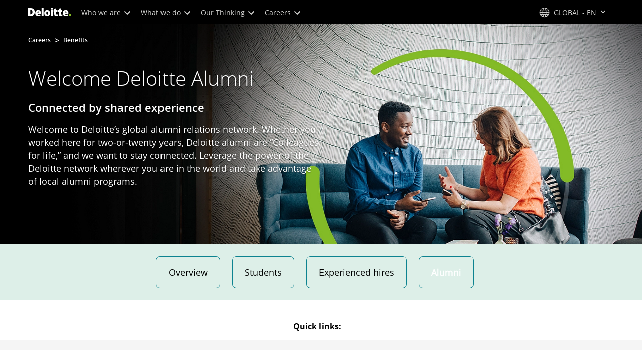

--- FILE ---
content_type: text/css;charset=utf-8
request_url: https://www.deloitte.com/etc.clientlibs/modern/clientlibs/clientlib-critical/clientlib-critical-careers-landing.lc-b4a702a2b74048cf1d831a009abe0b49-lc.min.css
body_size: 62097
content:
@charset "UTF-8";.aem-Grid{display:block;width:100%}.aem-Grid:before,.aem-Grid:after{display:table;content:" "}.aem-Grid:after{clear:both}.aem-Grid-newComponent{clear:both;margin:0}.aem-GridColumn{box-sizing:border-box;clear:both}.aem-GridShowHidden>.aem-Grid>.aem-GridColumn{display:block!important}.aem-Grid{width:auto}.aem-Grid.aem-Grid--1>.aem-GridColumn.aem-GridColumn--default--1{float:left;clear:none;width:100%}.aem-Grid.aem-Grid--1>.aem-GridColumn.aem-GridColumn--offset--default--0{margin-left:0%}.aem-Grid.aem-Grid--1>.aem-GridColumn.aem-GridColumn--offset--default--1{margin-left:100%}.aem-Grid.aem-Grid--default--1>.aem-GridColumn.aem-GridColumn--default--1{float:left;clear:none;width:100%}.aem-Grid.aem-Grid--default--1>.aem-GridColumn.aem-GridColumn--offset--default--0{margin-left:0%}.aem-Grid.aem-Grid--default--1>.aem-GridColumn.aem-GridColumn--offset--default--1{margin-left:100%}.aem-Grid.aem-Grid--2>.aem-GridColumn.aem-GridColumn--default--1{float:left;clear:none;width:50%}.aem-Grid.aem-Grid--2>.aem-GridColumn.aem-GridColumn--default--2{float:left;clear:none;width:100%}.aem-Grid.aem-Grid--2>.aem-GridColumn.aem-GridColumn--offset--default--0{margin-left:0%}.aem-Grid.aem-Grid--2>.aem-GridColumn.aem-GridColumn--offset--default--1{margin-left:50%}.aem-Grid.aem-Grid--2>.aem-GridColumn.aem-GridColumn--offset--default--2{margin-left:100%}.aem-Grid.aem-Grid--default--2>.aem-GridColumn.aem-GridColumn--default--1{float:left;clear:none;width:50%}.aem-Grid.aem-Grid--default--2>.aem-GridColumn.aem-GridColumn--default--2{float:left;clear:none;width:100%}.aem-Grid.aem-Grid--default--2>.aem-GridColumn.aem-GridColumn--offset--default--0{margin-left:0%}.aem-Grid.aem-Grid--default--2>.aem-GridColumn.aem-GridColumn--offset--default--1{margin-left:50%}.aem-Grid.aem-Grid--default--2>.aem-GridColumn.aem-GridColumn--offset--default--2{margin-left:100%}.aem-Grid.aem-Grid--3>.aem-GridColumn.aem-GridColumn--default--1{float:left;clear:none;width:33.33333333%}.aem-Grid.aem-Grid--3>.aem-GridColumn.aem-GridColumn--default--2{float:left;clear:none;width:66.66666667%}.aem-Grid.aem-Grid--3>.aem-GridColumn.aem-GridColumn--default--3{float:left;clear:none;width:100%}.aem-Grid.aem-Grid--3>.aem-GridColumn.aem-GridColumn--offset--default--0{margin-left:0%}.aem-Grid.aem-Grid--3>.aem-GridColumn.aem-GridColumn--offset--default--1{margin-left:33.33333333%}.aem-Grid.aem-Grid--3>.aem-GridColumn.aem-GridColumn--offset--default--2{margin-left:66.66666667%}.aem-Grid.aem-Grid--3>.aem-GridColumn.aem-GridColumn--offset--default--3{margin-left:100%}.aem-Grid.aem-Grid--default--3>.aem-GridColumn.aem-GridColumn--default--1{float:left;clear:none;width:33.33333333%}.aem-Grid.aem-Grid--default--3>.aem-GridColumn.aem-GridColumn--default--2{float:left;clear:none;width:66.66666667%}.aem-Grid.aem-Grid--default--3>.aem-GridColumn.aem-GridColumn--default--3{float:left;clear:none;width:100%}.aem-Grid.aem-Grid--default--3>.aem-GridColumn.aem-GridColumn--offset--default--0{margin-left:0%}.aem-Grid.aem-Grid--default--3>.aem-GridColumn.aem-GridColumn--offset--default--1{margin-left:33.33333333%}.aem-Grid.aem-Grid--default--3>.aem-GridColumn.aem-GridColumn--offset--default--2{margin-left:66.66666667%}.aem-Grid.aem-Grid--default--3>.aem-GridColumn.aem-GridColumn--offset--default--3{margin-left:100%}.aem-Grid.aem-Grid--4>.aem-GridColumn.aem-GridColumn--default--1{float:left;clear:none;width:25%}.aem-Grid.aem-Grid--4>.aem-GridColumn.aem-GridColumn--default--2{float:left;clear:none;width:50%}.aem-Grid.aem-Grid--4>.aem-GridColumn.aem-GridColumn--default--3{float:left;clear:none;width:75%}.aem-Grid.aem-Grid--4>.aem-GridColumn.aem-GridColumn--default--4{float:left;clear:none;width:100%}.aem-Grid.aem-Grid--4>.aem-GridColumn.aem-GridColumn--offset--default--0{margin-left:0%}.aem-Grid.aem-Grid--4>.aem-GridColumn.aem-GridColumn--offset--default--1{margin-left:25%}.aem-Grid.aem-Grid--4>.aem-GridColumn.aem-GridColumn--offset--default--2{margin-left:50%}.aem-Grid.aem-Grid--4>.aem-GridColumn.aem-GridColumn--offset--default--3{margin-left:75%}.aem-Grid.aem-Grid--4>.aem-GridColumn.aem-GridColumn--offset--default--4{margin-left:100%}.aem-Grid.aem-Grid--default--4>.aem-GridColumn.aem-GridColumn--default--1{float:left;clear:none;width:25%}.aem-Grid.aem-Grid--default--4>.aem-GridColumn.aem-GridColumn--default--2{float:left;clear:none;width:50%}.aem-Grid.aem-Grid--default--4>.aem-GridColumn.aem-GridColumn--default--3{float:left;clear:none;width:75%}.aem-Grid.aem-Grid--default--4>.aem-GridColumn.aem-GridColumn--default--4{float:left;clear:none;width:100%}.aem-Grid.aem-Grid--default--4>.aem-GridColumn.aem-GridColumn--offset--default--0{margin-left:0%}.aem-Grid.aem-Grid--default--4>.aem-GridColumn.aem-GridColumn--offset--default--1{margin-left:25%}.aem-Grid.aem-Grid--default--4>.aem-GridColumn.aem-GridColumn--offset--default--2{margin-left:50%}.aem-Grid.aem-Grid--default--4>.aem-GridColumn.aem-GridColumn--offset--default--3{margin-left:75%}.aem-Grid.aem-Grid--default--4>.aem-GridColumn.aem-GridColumn--offset--default--4{margin-left:100%}.aem-Grid.aem-Grid--5>.aem-GridColumn.aem-GridColumn--default--1{float:left;clear:none;width:20%}.aem-Grid.aem-Grid--5>.aem-GridColumn.aem-GridColumn--default--2{float:left;clear:none;width:40%}.aem-Grid.aem-Grid--5>.aem-GridColumn.aem-GridColumn--default--3{float:left;clear:none;width:60%}.aem-Grid.aem-Grid--5>.aem-GridColumn.aem-GridColumn--default--4{float:left;clear:none;width:80%}.aem-Grid.aem-Grid--5>.aem-GridColumn.aem-GridColumn--default--5{float:left;clear:none;width:100%}.aem-Grid.aem-Grid--5>.aem-GridColumn.aem-GridColumn--offset--default--0{margin-left:0%}.aem-Grid.aem-Grid--5>.aem-GridColumn.aem-GridColumn--offset--default--1{margin-left:20%}.aem-Grid.aem-Grid--5>.aem-GridColumn.aem-GridColumn--offset--default--2{margin-left:40%}.aem-Grid.aem-Grid--5>.aem-GridColumn.aem-GridColumn--offset--default--3{margin-left:60%}.aem-Grid.aem-Grid--5>.aem-GridColumn.aem-GridColumn--offset--default--4{margin-left:80%}.aem-Grid.aem-Grid--5>.aem-GridColumn.aem-GridColumn--offset--default--5{margin-left:100%}.aem-Grid.aem-Grid--default--5>.aem-GridColumn.aem-GridColumn--default--1{float:left;clear:none;width:20%}.aem-Grid.aem-Grid--default--5>.aem-GridColumn.aem-GridColumn--default--2{float:left;clear:none;width:40%}.aem-Grid.aem-Grid--default--5>.aem-GridColumn.aem-GridColumn--default--3{float:left;clear:none;width:60%}.aem-Grid.aem-Grid--default--5>.aem-GridColumn.aem-GridColumn--default--4{float:left;clear:none;width:80%}.aem-Grid.aem-Grid--default--5>.aem-GridColumn.aem-GridColumn--default--5{float:left;clear:none;width:100%}.aem-Grid.aem-Grid--default--5>.aem-GridColumn.aem-GridColumn--offset--default--0{margin-left:0%}.aem-Grid.aem-Grid--default--5>.aem-GridColumn.aem-GridColumn--offset--default--1{margin-left:20%}.aem-Grid.aem-Grid--default--5>.aem-GridColumn.aem-GridColumn--offset--default--2{margin-left:40%}.aem-Grid.aem-Grid--default--5>.aem-GridColumn.aem-GridColumn--offset--default--3{margin-left:60%}.aem-Grid.aem-Grid--default--5>.aem-GridColumn.aem-GridColumn--offset--default--4{margin-left:80%}.aem-Grid.aem-Grid--default--5>.aem-GridColumn.aem-GridColumn--offset--default--5{margin-left:100%}.aem-Grid.aem-Grid--6>.aem-GridColumn.aem-GridColumn--default--1{float:left;clear:none;width:16.66666667%}.aem-Grid.aem-Grid--6>.aem-GridColumn.aem-GridColumn--default--2{float:left;clear:none;width:33.33333333%}.aem-Grid.aem-Grid--6>.aem-GridColumn.aem-GridColumn--default--3{float:left;clear:none;width:50%}.aem-Grid.aem-Grid--6>.aem-GridColumn.aem-GridColumn--default--4{float:left;clear:none;width:66.66666667%}.aem-Grid.aem-Grid--6>.aem-GridColumn.aem-GridColumn--default--5{float:left;clear:none;width:83.33333333%}.aem-Grid.aem-Grid--6>.aem-GridColumn.aem-GridColumn--default--6{float:left;clear:none;width:100%}.aem-Grid.aem-Grid--6>.aem-GridColumn.aem-GridColumn--offset--default--0{margin-left:0%}.aem-Grid.aem-Grid--6>.aem-GridColumn.aem-GridColumn--offset--default--1{margin-left:16.66666667%}.aem-Grid.aem-Grid--6>.aem-GridColumn.aem-GridColumn--offset--default--2{margin-left:33.33333333%}.aem-Grid.aem-Grid--6>.aem-GridColumn.aem-GridColumn--offset--default--3{margin-left:50%}.aem-Grid.aem-Grid--6>.aem-GridColumn.aem-GridColumn--offset--default--4{margin-left:66.66666667%}.aem-Grid.aem-Grid--6>.aem-GridColumn.aem-GridColumn--offset--default--5{margin-left:83.33333333%}.aem-Grid.aem-Grid--6>.aem-GridColumn.aem-GridColumn--offset--default--6{margin-left:100%}.aem-Grid.aem-Grid--default--6>.aem-GridColumn.aem-GridColumn--default--1{float:left;clear:none;width:16.66666667%}.aem-Grid.aem-Grid--default--6>.aem-GridColumn.aem-GridColumn--default--2{float:left;clear:none;width:33.33333333%}.aem-Grid.aem-Grid--default--6>.aem-GridColumn.aem-GridColumn--default--3{float:left;clear:none;width:50%}.aem-Grid.aem-Grid--default--6>.aem-GridColumn.aem-GridColumn--default--4{float:left;clear:none;width:66.66666667%}.aem-Grid.aem-Grid--default--6>.aem-GridColumn.aem-GridColumn--default--5{float:left;clear:none;width:83.33333333%}.aem-Grid.aem-Grid--default--6>.aem-GridColumn.aem-GridColumn--default--6{float:left;clear:none;width:100%}.aem-Grid.aem-Grid--default--6>.aem-GridColumn.aem-GridColumn--offset--default--0{margin-left:0%}.aem-Grid.aem-Grid--default--6>.aem-GridColumn.aem-GridColumn--offset--default--1{margin-left:16.66666667%}.aem-Grid.aem-Grid--default--6>.aem-GridColumn.aem-GridColumn--offset--default--2{margin-left:33.33333333%}.aem-Grid.aem-Grid--default--6>.aem-GridColumn.aem-GridColumn--offset--default--3{margin-left:50%}.aem-Grid.aem-Grid--default--6>.aem-GridColumn.aem-GridColumn--offset--default--4{margin-left:66.66666667%}.aem-Grid.aem-Grid--default--6>.aem-GridColumn.aem-GridColumn--offset--default--5{margin-left:83.33333333%}.aem-Grid.aem-Grid--default--6>.aem-GridColumn.aem-GridColumn--offset--default--6{margin-left:100%}.aem-Grid.aem-Grid--7>.aem-GridColumn.aem-GridColumn--default--1{float:left;clear:none;width:14.28571429%}.aem-Grid.aem-Grid--7>.aem-GridColumn.aem-GridColumn--default--2{float:left;clear:none;width:28.57142857%}.aem-Grid.aem-Grid--7>.aem-GridColumn.aem-GridColumn--default--3{float:left;clear:none;width:42.85714286%}.aem-Grid.aem-Grid--7>.aem-GridColumn.aem-GridColumn--default--4{float:left;clear:none;width:57.14285714%}.aem-Grid.aem-Grid--7>.aem-GridColumn.aem-GridColumn--default--5{float:left;clear:none;width:71.42857143%}.aem-Grid.aem-Grid--7>.aem-GridColumn.aem-GridColumn--default--6{float:left;clear:none;width:85.71428571%}.aem-Grid.aem-Grid--7>.aem-GridColumn.aem-GridColumn--default--7{float:left;clear:none;width:100%}.aem-Grid.aem-Grid--7>.aem-GridColumn.aem-GridColumn--offset--default--0{margin-left:0%}.aem-Grid.aem-Grid--7>.aem-GridColumn.aem-GridColumn--offset--default--1{margin-left:14.28571429%}.aem-Grid.aem-Grid--7>.aem-GridColumn.aem-GridColumn--offset--default--2{margin-left:28.57142857%}.aem-Grid.aem-Grid--7>.aem-GridColumn.aem-GridColumn--offset--default--3{margin-left:42.85714286%}.aem-Grid.aem-Grid--7>.aem-GridColumn.aem-GridColumn--offset--default--4{margin-left:57.14285714%}.aem-Grid.aem-Grid--7>.aem-GridColumn.aem-GridColumn--offset--default--5{margin-left:71.42857143%}.aem-Grid.aem-Grid--7>.aem-GridColumn.aem-GridColumn--offset--default--6{margin-left:85.71428571%}.aem-Grid.aem-Grid--7>.aem-GridColumn.aem-GridColumn--offset--default--7{margin-left:100%}.aem-Grid.aem-Grid--default--7>.aem-GridColumn.aem-GridColumn--default--1{float:left;clear:none;width:14.28571429%}.aem-Grid.aem-Grid--default--7>.aem-GridColumn.aem-GridColumn--default--2{float:left;clear:none;width:28.57142857%}.aem-Grid.aem-Grid--default--7>.aem-GridColumn.aem-GridColumn--default--3{float:left;clear:none;width:42.85714286%}.aem-Grid.aem-Grid--default--7>.aem-GridColumn.aem-GridColumn--default--4{float:left;clear:none;width:57.14285714%}.aem-Grid.aem-Grid--default--7>.aem-GridColumn.aem-GridColumn--default--5{float:left;clear:none;width:71.42857143%}.aem-Grid.aem-Grid--default--7>.aem-GridColumn.aem-GridColumn--default--6{float:left;clear:none;width:85.71428571%}.aem-Grid.aem-Grid--default--7>.aem-GridColumn.aem-GridColumn--default--7{float:left;clear:none;width:100%}.aem-Grid.aem-Grid--default--7>.aem-GridColumn.aem-GridColumn--offset--default--0{margin-left:0%}.aem-Grid.aem-Grid--default--7>.aem-GridColumn.aem-GridColumn--offset--default--1{margin-left:14.28571429%}.aem-Grid.aem-Grid--default--7>.aem-GridColumn.aem-GridColumn--offset--default--2{margin-left:28.57142857%}.aem-Grid.aem-Grid--default--7>.aem-GridColumn.aem-GridColumn--offset--default--3{margin-left:42.85714286%}.aem-Grid.aem-Grid--default--7>.aem-GridColumn.aem-GridColumn--offset--default--4{margin-left:57.14285714%}.aem-Grid.aem-Grid--default--7>.aem-GridColumn.aem-GridColumn--offset--default--5{margin-left:71.42857143%}.aem-Grid.aem-Grid--default--7>.aem-GridColumn.aem-GridColumn--offset--default--6{margin-left:85.71428571%}.aem-Grid.aem-Grid--default--7>.aem-GridColumn.aem-GridColumn--offset--default--7{margin-left:100%}.aem-Grid.aem-Grid--8>.aem-GridColumn.aem-GridColumn--default--1{float:left;clear:none;width:12.5%}.aem-Grid.aem-Grid--8>.aem-GridColumn.aem-GridColumn--default--2{float:left;clear:none;width:25%}.aem-Grid.aem-Grid--8>.aem-GridColumn.aem-GridColumn--default--3{float:left;clear:none;width:37.5%}.aem-Grid.aem-Grid--8>.aem-GridColumn.aem-GridColumn--default--4{float:left;clear:none;width:50%}.aem-Grid.aem-Grid--8>.aem-GridColumn.aem-GridColumn--default--5{float:left;clear:none;width:62.5%}.aem-Grid.aem-Grid--8>.aem-GridColumn.aem-GridColumn--default--6{float:left;clear:none;width:75%}.aem-Grid.aem-Grid--8>.aem-GridColumn.aem-GridColumn--default--7{float:left;clear:none;width:87.5%}.aem-Grid.aem-Grid--8>.aem-GridColumn.aem-GridColumn--default--8{float:left;clear:none;width:100%}.aem-Grid.aem-Grid--8>.aem-GridColumn.aem-GridColumn--offset--default--0{margin-left:0%}.aem-Grid.aem-Grid--8>.aem-GridColumn.aem-GridColumn--offset--default--1{margin-left:12.5%}.aem-Grid.aem-Grid--8>.aem-GridColumn.aem-GridColumn--offset--default--2{margin-left:25%}.aem-Grid.aem-Grid--8>.aem-GridColumn.aem-GridColumn--offset--default--3{margin-left:37.5%}.aem-Grid.aem-Grid--8>.aem-GridColumn.aem-GridColumn--offset--default--4{margin-left:50%}.aem-Grid.aem-Grid--8>.aem-GridColumn.aem-GridColumn--offset--default--5{margin-left:62.5%}.aem-Grid.aem-Grid--8>.aem-GridColumn.aem-GridColumn--offset--default--6{margin-left:75%}.aem-Grid.aem-Grid--8>.aem-GridColumn.aem-GridColumn--offset--default--7{margin-left:87.5%}.aem-Grid.aem-Grid--8>.aem-GridColumn.aem-GridColumn--offset--default--8{margin-left:100%}.aem-Grid.aem-Grid--default--8>.aem-GridColumn.aem-GridColumn--default--1{float:left;clear:none;width:12.5%}.aem-Grid.aem-Grid--default--8>.aem-GridColumn.aem-GridColumn--default--2{float:left;clear:none;width:25%}.aem-Grid.aem-Grid--default--8>.aem-GridColumn.aem-GridColumn--default--3{float:left;clear:none;width:37.5%}.aem-Grid.aem-Grid--default--8>.aem-GridColumn.aem-GridColumn--default--4{float:left;clear:none;width:50%}.aem-Grid.aem-Grid--default--8>.aem-GridColumn.aem-GridColumn--default--5{float:left;clear:none;width:62.5%}.aem-Grid.aem-Grid--default--8>.aem-GridColumn.aem-GridColumn--default--6{float:left;clear:none;width:75%}.aem-Grid.aem-Grid--default--8>.aem-GridColumn.aem-GridColumn--default--7{float:left;clear:none;width:87.5%}.aem-Grid.aem-Grid--default--8>.aem-GridColumn.aem-GridColumn--default--8{float:left;clear:none;width:100%}.aem-Grid.aem-Grid--default--8>.aem-GridColumn.aem-GridColumn--offset--default--0{margin-left:0%}.aem-Grid.aem-Grid--default--8>.aem-GridColumn.aem-GridColumn--offset--default--1{margin-left:12.5%}.aem-Grid.aem-Grid--default--8>.aem-GridColumn.aem-GridColumn--offset--default--2{margin-left:25%}.aem-Grid.aem-Grid--default--8>.aem-GridColumn.aem-GridColumn--offset--default--3{margin-left:37.5%}.aem-Grid.aem-Grid--default--8>.aem-GridColumn.aem-GridColumn--offset--default--4{margin-left:50%}.aem-Grid.aem-Grid--default--8>.aem-GridColumn.aem-GridColumn--offset--default--5{margin-left:62.5%}.aem-Grid.aem-Grid--default--8>.aem-GridColumn.aem-GridColumn--offset--default--6{margin-left:75%}.aem-Grid.aem-Grid--default--8>.aem-GridColumn.aem-GridColumn--offset--default--7{margin-left:87.5%}.aem-Grid.aem-Grid--default--8>.aem-GridColumn.aem-GridColumn--offset--default--8{margin-left:100%}.aem-Grid.aem-Grid--9>.aem-GridColumn.aem-GridColumn--default--1{float:left;clear:none;width:11.11111111%}.aem-Grid.aem-Grid--9>.aem-GridColumn.aem-GridColumn--default--2{float:left;clear:none;width:22.22222222%}.aem-Grid.aem-Grid--9>.aem-GridColumn.aem-GridColumn--default--3{float:left;clear:none;width:33.33333333%}.aem-Grid.aem-Grid--9>.aem-GridColumn.aem-GridColumn--default--4{float:left;clear:none;width:44.44444444%}.aem-Grid.aem-Grid--9>.aem-GridColumn.aem-GridColumn--default--5{float:left;clear:none;width:55.55555556%}.aem-Grid.aem-Grid--9>.aem-GridColumn.aem-GridColumn--default--6{float:left;clear:none;width:66.66666667%}.aem-Grid.aem-Grid--9>.aem-GridColumn.aem-GridColumn--default--7{float:left;clear:none;width:77.77777778%}.aem-Grid.aem-Grid--9>.aem-GridColumn.aem-GridColumn--default--8{float:left;clear:none;width:88.88888889%}.aem-Grid.aem-Grid--9>.aem-GridColumn.aem-GridColumn--default--9{float:left;clear:none;width:100%}.aem-Grid.aem-Grid--9>.aem-GridColumn.aem-GridColumn--offset--default--0{margin-left:0%}.aem-Grid.aem-Grid--9>.aem-GridColumn.aem-GridColumn--offset--default--1{margin-left:11.11111111%}.aem-Grid.aem-Grid--9>.aem-GridColumn.aem-GridColumn--offset--default--2{margin-left:22.22222222%}.aem-Grid.aem-Grid--9>.aem-GridColumn.aem-GridColumn--offset--default--3{margin-left:33.33333333%}.aem-Grid.aem-Grid--9>.aem-GridColumn.aem-GridColumn--offset--default--4{margin-left:44.44444444%}.aem-Grid.aem-Grid--9>.aem-GridColumn.aem-GridColumn--offset--default--5{margin-left:55.55555556%}.aem-Grid.aem-Grid--9>.aem-GridColumn.aem-GridColumn--offset--default--6{margin-left:66.66666667%}.aem-Grid.aem-Grid--9>.aem-GridColumn.aem-GridColumn--offset--default--7{margin-left:77.77777778%}.aem-Grid.aem-Grid--9>.aem-GridColumn.aem-GridColumn--offset--default--8{margin-left:88.88888889%}.aem-Grid.aem-Grid--9>.aem-GridColumn.aem-GridColumn--offset--default--9{margin-left:100%}.aem-Grid.aem-Grid--default--9>.aem-GridColumn.aem-GridColumn--default--1{float:left;clear:none;width:11.11111111%}.aem-Grid.aem-Grid--default--9>.aem-GridColumn.aem-GridColumn--default--2{float:left;clear:none;width:22.22222222%}.aem-Grid.aem-Grid--default--9>.aem-GridColumn.aem-GridColumn--default--3{float:left;clear:none;width:33.33333333%}.aem-Grid.aem-Grid--default--9>.aem-GridColumn.aem-GridColumn--default--4{float:left;clear:none;width:44.44444444%}.aem-Grid.aem-Grid--default--9>.aem-GridColumn.aem-GridColumn--default--5{float:left;clear:none;width:55.55555556%}.aem-Grid.aem-Grid--default--9>.aem-GridColumn.aem-GridColumn--default--6{float:left;clear:none;width:66.66666667%}.aem-Grid.aem-Grid--default--9>.aem-GridColumn.aem-GridColumn--default--7{float:left;clear:none;width:77.77777778%}.aem-Grid.aem-Grid--default--9>.aem-GridColumn.aem-GridColumn--default--8{float:left;clear:none;width:88.88888889%}.aem-Grid.aem-Grid--default--9>.aem-GridColumn.aem-GridColumn--default--9{float:left;clear:none;width:100%}.aem-Grid.aem-Grid--default--9>.aem-GridColumn.aem-GridColumn--offset--default--0{margin-left:0%}.aem-Grid.aem-Grid--default--9>.aem-GridColumn.aem-GridColumn--offset--default--1{margin-left:11.11111111%}.aem-Grid.aem-Grid--default--9>.aem-GridColumn.aem-GridColumn--offset--default--2{margin-left:22.22222222%}.aem-Grid.aem-Grid--default--9>.aem-GridColumn.aem-GridColumn--offset--default--3{margin-left:33.33333333%}.aem-Grid.aem-Grid--default--9>.aem-GridColumn.aem-GridColumn--offset--default--4{margin-left:44.44444444%}.aem-Grid.aem-Grid--default--9>.aem-GridColumn.aem-GridColumn--offset--default--5{margin-left:55.55555556%}.aem-Grid.aem-Grid--default--9>.aem-GridColumn.aem-GridColumn--offset--default--6{margin-left:66.66666667%}.aem-Grid.aem-Grid--default--9>.aem-GridColumn.aem-GridColumn--offset--default--7{margin-left:77.77777778%}.aem-Grid.aem-Grid--default--9>.aem-GridColumn.aem-GridColumn--offset--default--8{margin-left:88.88888889%}.aem-Grid.aem-Grid--default--9>.aem-GridColumn.aem-GridColumn--offset--default--9{margin-left:100%}.aem-Grid.aem-Grid--10>.aem-GridColumn.aem-GridColumn--default--1{float:left;clear:none;width:10%}.aem-Grid.aem-Grid--10>.aem-GridColumn.aem-GridColumn--default--2{float:left;clear:none;width:20%}.aem-Grid.aem-Grid--10>.aem-GridColumn.aem-GridColumn--default--3{float:left;clear:none;width:30%}.aem-Grid.aem-Grid--10>.aem-GridColumn.aem-GridColumn--default--4{float:left;clear:none;width:40%}.aem-Grid.aem-Grid--10>.aem-GridColumn.aem-GridColumn--default--5{float:left;clear:none;width:50%}.aem-Grid.aem-Grid--10>.aem-GridColumn.aem-GridColumn--default--6{float:left;clear:none;width:60%}.aem-Grid.aem-Grid--10>.aem-GridColumn.aem-GridColumn--default--7{float:left;clear:none;width:70%}.aem-Grid.aem-Grid--10>.aem-GridColumn.aem-GridColumn--default--8{float:left;clear:none;width:80%}.aem-Grid.aem-Grid--10>.aem-GridColumn.aem-GridColumn--default--9{float:left;clear:none;width:90%}.aem-Grid.aem-Grid--10>.aem-GridColumn.aem-GridColumn--default--10{float:left;clear:none;width:100%}.aem-Grid.aem-Grid--10>.aem-GridColumn.aem-GridColumn--offset--default--0{margin-left:0%}.aem-Grid.aem-Grid--10>.aem-GridColumn.aem-GridColumn--offset--default--1{margin-left:10%}.aem-Grid.aem-Grid--10>.aem-GridColumn.aem-GridColumn--offset--default--2{margin-left:20%}.aem-Grid.aem-Grid--10>.aem-GridColumn.aem-GridColumn--offset--default--3{margin-left:30%}.aem-Grid.aem-Grid--10>.aem-GridColumn.aem-GridColumn--offset--default--4{margin-left:40%}.aem-Grid.aem-Grid--10>.aem-GridColumn.aem-GridColumn--offset--default--5{margin-left:50%}.aem-Grid.aem-Grid--10>.aem-GridColumn.aem-GridColumn--offset--default--6{margin-left:60%}.aem-Grid.aem-Grid--10>.aem-GridColumn.aem-GridColumn--offset--default--7{margin-left:70%}.aem-Grid.aem-Grid--10>.aem-GridColumn.aem-GridColumn--offset--default--8{margin-left:80%}.aem-Grid.aem-Grid--10>.aem-GridColumn.aem-GridColumn--offset--default--9{margin-left:90%}.aem-Grid.aem-Grid--10>.aem-GridColumn.aem-GridColumn--offset--default--10{margin-left:100%}.aem-Grid.aem-Grid--default--10>.aem-GridColumn.aem-GridColumn--default--1{float:left;clear:none;width:10%}.aem-Grid.aem-Grid--default--10>.aem-GridColumn.aem-GridColumn--default--2{float:left;clear:none;width:20%}.aem-Grid.aem-Grid--default--10>.aem-GridColumn.aem-GridColumn--default--3{float:left;clear:none;width:30%}.aem-Grid.aem-Grid--default--10>.aem-GridColumn.aem-GridColumn--default--4{float:left;clear:none;width:40%}.aem-Grid.aem-Grid--default--10>.aem-GridColumn.aem-GridColumn--default--5{float:left;clear:none;width:50%}.aem-Grid.aem-Grid--default--10>.aem-GridColumn.aem-GridColumn--default--6{float:left;clear:none;width:60%}.aem-Grid.aem-Grid--default--10>.aem-GridColumn.aem-GridColumn--default--7{float:left;clear:none;width:70%}.aem-Grid.aem-Grid--default--10>.aem-GridColumn.aem-GridColumn--default--8{float:left;clear:none;width:80%}.aem-Grid.aem-Grid--default--10>.aem-GridColumn.aem-GridColumn--default--9{float:left;clear:none;width:90%}.aem-Grid.aem-Grid--default--10>.aem-GridColumn.aem-GridColumn--default--10{float:left;clear:none;width:100%}.aem-Grid.aem-Grid--default--10>.aem-GridColumn.aem-GridColumn--offset--default--0{margin-left:0%}.aem-Grid.aem-Grid--default--10>.aem-GridColumn.aem-GridColumn--offset--default--1{margin-left:10%}.aem-Grid.aem-Grid--default--10>.aem-GridColumn.aem-GridColumn--offset--default--2{margin-left:20%}.aem-Grid.aem-Grid--default--10>.aem-GridColumn.aem-GridColumn--offset--default--3{margin-left:30%}.aem-Grid.aem-Grid--default--10>.aem-GridColumn.aem-GridColumn--offset--default--4{margin-left:40%}.aem-Grid.aem-Grid--default--10>.aem-GridColumn.aem-GridColumn--offset--default--5{margin-left:50%}.aem-Grid.aem-Grid--default--10>.aem-GridColumn.aem-GridColumn--offset--default--6{margin-left:60%}.aem-Grid.aem-Grid--default--10>.aem-GridColumn.aem-GridColumn--offset--default--7{margin-left:70%}.aem-Grid.aem-Grid--default--10>.aem-GridColumn.aem-GridColumn--offset--default--8{margin-left:80%}.aem-Grid.aem-Grid--default--10>.aem-GridColumn.aem-GridColumn--offset--default--9{margin-left:90%}.aem-Grid.aem-Grid--default--10>.aem-GridColumn.aem-GridColumn--offset--default--10{margin-left:100%}.aem-Grid.aem-Grid--11>.aem-GridColumn.aem-GridColumn--default--1{float:left;clear:none;width:9.09090909%}.aem-Grid.aem-Grid--11>.aem-GridColumn.aem-GridColumn--default--2{float:left;clear:none;width:18.18181818%}.aem-Grid.aem-Grid--11>.aem-GridColumn.aem-GridColumn--default--3{float:left;clear:none;width:27.27272727%}.aem-Grid.aem-Grid--11>.aem-GridColumn.aem-GridColumn--default--4{float:left;clear:none;width:36.36363636%}.aem-Grid.aem-Grid--11>.aem-GridColumn.aem-GridColumn--default--5{float:left;clear:none;width:45.45454545%}.aem-Grid.aem-Grid--11>.aem-GridColumn.aem-GridColumn--default--6{float:left;clear:none;width:54.54545455%}.aem-Grid.aem-Grid--11>.aem-GridColumn.aem-GridColumn--default--7{float:left;clear:none;width:63.63636364%}.aem-Grid.aem-Grid--11>.aem-GridColumn.aem-GridColumn--default--8{float:left;clear:none;width:72.72727273%}.aem-Grid.aem-Grid--11>.aem-GridColumn.aem-GridColumn--default--9{float:left;clear:none;width:81.81818182%}.aem-Grid.aem-Grid--11>.aem-GridColumn.aem-GridColumn--default--10{float:left;clear:none;width:90.90909091%}.aem-Grid.aem-Grid--11>.aem-GridColumn.aem-GridColumn--default--11{float:left;clear:none;width:100%}.aem-Grid.aem-Grid--11>.aem-GridColumn.aem-GridColumn--offset--default--0{margin-left:0%}.aem-Grid.aem-Grid--11>.aem-GridColumn.aem-GridColumn--offset--default--1{margin-left:9.09090909%}.aem-Grid.aem-Grid--11>.aem-GridColumn.aem-GridColumn--offset--default--2{margin-left:18.18181818%}.aem-Grid.aem-Grid--11>.aem-GridColumn.aem-GridColumn--offset--default--3{margin-left:27.27272727%}.aem-Grid.aem-Grid--11>.aem-GridColumn.aem-GridColumn--offset--default--4{margin-left:36.36363636%}.aem-Grid.aem-Grid--11>.aem-GridColumn.aem-GridColumn--offset--default--5{margin-left:45.45454545%}.aem-Grid.aem-Grid--11>.aem-GridColumn.aem-GridColumn--offset--default--6{margin-left:54.54545455%}.aem-Grid.aem-Grid--11>.aem-GridColumn.aem-GridColumn--offset--default--7{margin-left:63.63636364%}.aem-Grid.aem-Grid--11>.aem-GridColumn.aem-GridColumn--offset--default--8{margin-left:72.72727273%}.aem-Grid.aem-Grid--11>.aem-GridColumn.aem-GridColumn--offset--default--9{margin-left:81.81818182%}.aem-Grid.aem-Grid--11>.aem-GridColumn.aem-GridColumn--offset--default--10{margin-left:90.90909091%}.aem-Grid.aem-Grid--11>.aem-GridColumn.aem-GridColumn--offset--default--11{margin-left:100%}.aem-Grid.aem-Grid--default--11>.aem-GridColumn.aem-GridColumn--default--1{float:left;clear:none;width:9.09090909%}.aem-Grid.aem-Grid--default--11>.aem-GridColumn.aem-GridColumn--default--2{float:left;clear:none;width:18.18181818%}.aem-Grid.aem-Grid--default--11>.aem-GridColumn.aem-GridColumn--default--3{float:left;clear:none;width:27.27272727%}.aem-Grid.aem-Grid--default--11>.aem-GridColumn.aem-GridColumn--default--4{float:left;clear:none;width:36.36363636%}.aem-Grid.aem-Grid--default--11>.aem-GridColumn.aem-GridColumn--default--5{float:left;clear:none;width:45.45454545%}.aem-Grid.aem-Grid--default--11>.aem-GridColumn.aem-GridColumn--default--6{float:left;clear:none;width:54.54545455%}.aem-Grid.aem-Grid--default--11>.aem-GridColumn.aem-GridColumn--default--7{float:left;clear:none;width:63.63636364%}.aem-Grid.aem-Grid--default--11>.aem-GridColumn.aem-GridColumn--default--8{float:left;clear:none;width:72.72727273%}.aem-Grid.aem-Grid--default--11>.aem-GridColumn.aem-GridColumn--default--9{float:left;clear:none;width:81.81818182%}.aem-Grid.aem-Grid--default--11>.aem-GridColumn.aem-GridColumn--default--10{float:left;clear:none;width:90.90909091%}.aem-Grid.aem-Grid--default--11>.aem-GridColumn.aem-GridColumn--default--11{float:left;clear:none;width:100%}.aem-Grid.aem-Grid--default--11>.aem-GridColumn.aem-GridColumn--offset--default--0{margin-left:0%}.aem-Grid.aem-Grid--default--11>.aem-GridColumn.aem-GridColumn--offset--default--1{margin-left:9.09090909%}.aem-Grid.aem-Grid--default--11>.aem-GridColumn.aem-GridColumn--offset--default--2{margin-left:18.18181818%}.aem-Grid.aem-Grid--default--11>.aem-GridColumn.aem-GridColumn--offset--default--3{margin-left:27.27272727%}.aem-Grid.aem-Grid--default--11>.aem-GridColumn.aem-GridColumn--offset--default--4{margin-left:36.36363636%}.aem-Grid.aem-Grid--default--11>.aem-GridColumn.aem-GridColumn--offset--default--5{margin-left:45.45454545%}.aem-Grid.aem-Grid--default--11>.aem-GridColumn.aem-GridColumn--offset--default--6{margin-left:54.54545455%}.aem-Grid.aem-Grid--default--11>.aem-GridColumn.aem-GridColumn--offset--default--7{margin-left:63.63636364%}.aem-Grid.aem-Grid--default--11>.aem-GridColumn.aem-GridColumn--offset--default--8{margin-left:72.72727273%}.aem-Grid.aem-Grid--default--11>.aem-GridColumn.aem-GridColumn--offset--default--9{margin-left:81.81818182%}.aem-Grid.aem-Grid--default--11>.aem-GridColumn.aem-GridColumn--offset--default--10{margin-left:90.90909091%}.aem-Grid.aem-Grid--default--11>.aem-GridColumn.aem-GridColumn--offset--default--11{margin-left:100%}.aem-Grid.aem-Grid--12>.aem-GridColumn.aem-GridColumn--default--1{float:left;clear:none;width:8.33333333%}.aem-Grid.aem-Grid--12>.aem-GridColumn.aem-GridColumn--default--2{float:left;clear:none;width:16.66666667%}.aem-Grid.aem-Grid--12>.aem-GridColumn.aem-GridColumn--default--3{float:left;clear:none;width:25%}.aem-Grid.aem-Grid--12>.aem-GridColumn.aem-GridColumn--default--4{float:left;clear:none;width:33.33333333%}.aem-Grid.aem-Grid--12>.aem-GridColumn.aem-GridColumn--default--5{float:left;clear:none;width:41.66666667%}.aem-Grid.aem-Grid--12>.aem-GridColumn.aem-GridColumn--default--6{float:left;clear:none;width:50%}.aem-Grid.aem-Grid--12>.aem-GridColumn.aem-GridColumn--default--7{float:left;clear:none;width:58.33333333%}.aem-Grid.aem-Grid--12>.aem-GridColumn.aem-GridColumn--default--8{float:left;clear:none;width:66.66666667%}.aem-Grid.aem-Grid--12>.aem-GridColumn.aem-GridColumn--default--9{float:left;clear:none;width:75%}.aem-Grid.aem-Grid--12>.aem-GridColumn.aem-GridColumn--default--10{float:left;clear:none;width:83.33333333%}.aem-Grid.aem-Grid--12>.aem-GridColumn.aem-GridColumn--default--11{float:left;clear:none;width:91.66666667%}.aem-Grid.aem-Grid--12>.aem-GridColumn.aem-GridColumn--default--12{float:left;clear:none;width:100%}.aem-Grid.aem-Grid--12>.aem-GridColumn.aem-GridColumn--offset--default--0{margin-left:0%}.aem-Grid.aem-Grid--12>.aem-GridColumn.aem-GridColumn--offset--default--1{margin-left:8.33333333%}.aem-Grid.aem-Grid--12>.aem-GridColumn.aem-GridColumn--offset--default--2{margin-left:16.66666667%}.aem-Grid.aem-Grid--12>.aem-GridColumn.aem-GridColumn--offset--default--3{margin-left:25%}.aem-Grid.aem-Grid--12>.aem-GridColumn.aem-GridColumn--offset--default--4{margin-left:33.33333333%}.aem-Grid.aem-Grid--12>.aem-GridColumn.aem-GridColumn--offset--default--5{margin-left:41.66666667%}.aem-Grid.aem-Grid--12>.aem-GridColumn.aem-GridColumn--offset--default--6{margin-left:50%}.aem-Grid.aem-Grid--12>.aem-GridColumn.aem-GridColumn--offset--default--7{margin-left:58.33333333%}.aem-Grid.aem-Grid--12>.aem-GridColumn.aem-GridColumn--offset--default--8{margin-left:66.66666667%}.aem-Grid.aem-Grid--12>.aem-GridColumn.aem-GridColumn--offset--default--9{margin-left:75%}.aem-Grid.aem-Grid--12>.aem-GridColumn.aem-GridColumn--offset--default--10{margin-left:83.33333333%}.aem-Grid.aem-Grid--12>.aem-GridColumn.aem-GridColumn--offset--default--11{margin-left:91.66666667%}.aem-Grid.aem-Grid--12>.aem-GridColumn.aem-GridColumn--offset--default--12{margin-left:100%}.aem-Grid.aem-Grid--default--12>.aem-GridColumn.aem-GridColumn--default--1{float:left;clear:none;width:8.33333333%}.aem-Grid.aem-Grid--default--12>.aem-GridColumn.aem-GridColumn--default--2{float:left;clear:none;width:16.66666667%}.aem-Grid.aem-Grid--default--12>.aem-GridColumn.aem-GridColumn--default--3{float:left;clear:none;width:25%}.aem-Grid.aem-Grid--default--12>.aem-GridColumn.aem-GridColumn--default--4{float:left;clear:none;width:33.33333333%}.aem-Grid.aem-Grid--default--12>.aem-GridColumn.aem-GridColumn--default--5{float:left;clear:none;width:41.66666667%}.aem-Grid.aem-Grid--default--12>.aem-GridColumn.aem-GridColumn--default--6{float:left;clear:none;width:50%}.aem-Grid.aem-Grid--default--12>.aem-GridColumn.aem-GridColumn--default--7{float:left;clear:none;width:58.33333333%}.aem-Grid.aem-Grid--default--12>.aem-GridColumn.aem-GridColumn--default--8{float:left;clear:none;width:66.66666667%}.aem-Grid.aem-Grid--default--12>.aem-GridColumn.aem-GridColumn--default--9{float:left;clear:none;width:75%}.aem-Grid.aem-Grid--default--12>.aem-GridColumn.aem-GridColumn--default--10{float:left;clear:none;width:83.33333333%}.aem-Grid.aem-Grid--default--12>.aem-GridColumn.aem-GridColumn--default--11{float:left;clear:none;width:91.66666667%}.aem-Grid.aem-Grid--default--12>.aem-GridColumn.aem-GridColumn--default--12{float:left;clear:none;width:100%}.aem-Grid.aem-Grid--default--12>.aem-GridColumn.aem-GridColumn--offset--default--0{margin-left:0%}.aem-Grid.aem-Grid--default--12>.aem-GridColumn.aem-GridColumn--offset--default--1{margin-left:8.33333333%}.aem-Grid.aem-Grid--default--12>.aem-GridColumn.aem-GridColumn--offset--default--2{margin-left:16.66666667%}.aem-Grid.aem-Grid--default--12>.aem-GridColumn.aem-GridColumn--offset--default--3{margin-left:25%}.aem-Grid.aem-Grid--default--12>.aem-GridColumn.aem-GridColumn--offset--default--4{margin-left:33.33333333%}.aem-Grid.aem-Grid--default--12>.aem-GridColumn.aem-GridColumn--offset--default--5{margin-left:41.66666667%}.aem-Grid.aem-Grid--default--12>.aem-GridColumn.aem-GridColumn--offset--default--6{margin-left:50%}.aem-Grid.aem-Grid--default--12>.aem-GridColumn.aem-GridColumn--offset--default--7{margin-left:58.33333333%}.aem-Grid.aem-Grid--default--12>.aem-GridColumn.aem-GridColumn--offset--default--8{margin-left:66.66666667%}.aem-Grid.aem-Grid--default--12>.aem-GridColumn.aem-GridColumn--offset--default--9{margin-left:75%}.aem-Grid.aem-Grid--default--12>.aem-GridColumn.aem-GridColumn--offset--default--10{margin-left:83.33333333%}.aem-Grid.aem-Grid--default--12>.aem-GridColumn.aem-GridColumn--offset--default--11{margin-left:91.66666667%}.aem-Grid.aem-Grid--default--12>.aem-GridColumn.aem-GridColumn--offset--default--12{margin-left:100%}.aem-Grid>.aem-GridColumn.aem-GridColumn--default--newline{display:block;clear:both!important}.aem-Grid>.aem-GridColumn.aem-GridColumn--default--none{display:block;clear:none!important;float:left}.aem-Grid>.aem-GridColumn.aem-GridColumn--default--hide{display:none}@media (max-width: 767px){.aem-Grid.aem-Grid--1>.aem-GridColumn.aem-GridColumn--phone--1{float:left;clear:none;width:100%}.aem-Grid.aem-Grid--1>.aem-GridColumn.aem-GridColumn--offset--phone--0{margin-left:0%}.aem-Grid.aem-Grid--1>.aem-GridColumn.aem-GridColumn--offset--phone--1{margin-left:100%}.aem-Grid.aem-Grid--phone--1>.aem-GridColumn.aem-GridColumn--phone--1{float:left;clear:none;width:100%}.aem-Grid.aem-Grid--phone--1>.aem-GridColumn.aem-GridColumn--offset--phone--0{margin-left:0%}.aem-Grid.aem-Grid--phone--1>.aem-GridColumn.aem-GridColumn--offset--phone--1{margin-left:100%}.aem-Grid.aem-Grid--2>.aem-GridColumn.aem-GridColumn--phone--1{float:left;clear:none;width:50%}.aem-Grid.aem-Grid--2>.aem-GridColumn.aem-GridColumn--phone--2{float:left;clear:none;width:100%}.aem-Grid.aem-Grid--2>.aem-GridColumn.aem-GridColumn--offset--phone--0{margin-left:0%}.aem-Grid.aem-Grid--2>.aem-GridColumn.aem-GridColumn--offset--phone--1{margin-left:50%}.aem-Grid.aem-Grid--2>.aem-GridColumn.aem-GridColumn--offset--phone--2{margin-left:100%}.aem-Grid.aem-Grid--phone--2>.aem-GridColumn.aem-GridColumn--phone--1{float:left;clear:none;width:50%}.aem-Grid.aem-Grid--phone--2>.aem-GridColumn.aem-GridColumn--phone--2{float:left;clear:none;width:100%}.aem-Grid.aem-Grid--phone--2>.aem-GridColumn.aem-GridColumn--offset--phone--0{margin-left:0%}.aem-Grid.aem-Grid--phone--2>.aem-GridColumn.aem-GridColumn--offset--phone--1{margin-left:50%}.aem-Grid.aem-Grid--phone--2>.aem-GridColumn.aem-GridColumn--offset--phone--2{margin-left:100%}.aem-Grid.aem-Grid--3>.aem-GridColumn.aem-GridColumn--phone--1{float:left;clear:none;width:33.33333333%}.aem-Grid.aem-Grid--3>.aem-GridColumn.aem-GridColumn--phone--2{float:left;clear:none;width:66.66666667%}.aem-Grid.aem-Grid--3>.aem-GridColumn.aem-GridColumn--phone--3{float:left;clear:none;width:100%}.aem-Grid.aem-Grid--3>.aem-GridColumn.aem-GridColumn--offset--phone--0{margin-left:0%}.aem-Grid.aem-Grid--3>.aem-GridColumn.aem-GridColumn--offset--phone--1{margin-left:33.33333333%}.aem-Grid.aem-Grid--3>.aem-GridColumn.aem-GridColumn--offset--phone--2{margin-left:66.66666667%}.aem-Grid.aem-Grid--3>.aem-GridColumn.aem-GridColumn--offset--phone--3{margin-left:100%}.aem-Grid.aem-Grid--phone--3>.aem-GridColumn.aem-GridColumn--phone--1{float:left;clear:none;width:33.33333333%}.aem-Grid.aem-Grid--phone--3>.aem-GridColumn.aem-GridColumn--phone--2{float:left;clear:none;width:66.66666667%}.aem-Grid.aem-Grid--phone--3>.aem-GridColumn.aem-GridColumn--phone--3{float:left;clear:none;width:100%}.aem-Grid.aem-Grid--phone--3>.aem-GridColumn.aem-GridColumn--offset--phone--0{margin-left:0%}.aem-Grid.aem-Grid--phone--3>.aem-GridColumn.aem-GridColumn--offset--phone--1{margin-left:33.33333333%}.aem-Grid.aem-Grid--phone--3>.aem-GridColumn.aem-GridColumn--offset--phone--2{margin-left:66.66666667%}.aem-Grid.aem-Grid--phone--3>.aem-GridColumn.aem-GridColumn--offset--phone--3{margin-left:100%}.aem-Grid.aem-Grid--4>.aem-GridColumn.aem-GridColumn--phone--1{float:left;clear:none;width:25%}.aem-Grid.aem-Grid--4>.aem-GridColumn.aem-GridColumn--phone--2{float:left;clear:none;width:50%}.aem-Grid.aem-Grid--4>.aem-GridColumn.aem-GridColumn--phone--3{float:left;clear:none;width:75%}.aem-Grid.aem-Grid--4>.aem-GridColumn.aem-GridColumn--phone--4{float:left;clear:none;width:100%}.aem-Grid.aem-Grid--4>.aem-GridColumn.aem-GridColumn--offset--phone--0{margin-left:0%}.aem-Grid.aem-Grid--4>.aem-GridColumn.aem-GridColumn--offset--phone--1{margin-left:25%}.aem-Grid.aem-Grid--4>.aem-GridColumn.aem-GridColumn--offset--phone--2{margin-left:50%}.aem-Grid.aem-Grid--4>.aem-GridColumn.aem-GridColumn--offset--phone--3{margin-left:75%}.aem-Grid.aem-Grid--4>.aem-GridColumn.aem-GridColumn--offset--phone--4{margin-left:100%}.aem-Grid.aem-Grid--phone--4>.aem-GridColumn.aem-GridColumn--phone--1{float:left;clear:none;width:25%}.aem-Grid.aem-Grid--phone--4>.aem-GridColumn.aem-GridColumn--phone--2{float:left;clear:none;width:50%}.aem-Grid.aem-Grid--phone--4>.aem-GridColumn.aem-GridColumn--phone--3{float:left;clear:none;width:75%}.aem-Grid.aem-Grid--phone--4>.aem-GridColumn.aem-GridColumn--phone--4{float:left;clear:none;width:100%}.aem-Grid.aem-Grid--phone--4>.aem-GridColumn.aem-GridColumn--offset--phone--0{margin-left:0%}.aem-Grid.aem-Grid--phone--4>.aem-GridColumn.aem-GridColumn--offset--phone--1{margin-left:25%}.aem-Grid.aem-Grid--phone--4>.aem-GridColumn.aem-GridColumn--offset--phone--2{margin-left:50%}.aem-Grid.aem-Grid--phone--4>.aem-GridColumn.aem-GridColumn--offset--phone--3{margin-left:75%}.aem-Grid.aem-Grid--phone--4>.aem-GridColumn.aem-GridColumn--offset--phone--4{margin-left:100%}.aem-Grid.aem-Grid--5>.aem-GridColumn.aem-GridColumn--phone--1{float:left;clear:none;width:20%}.aem-Grid.aem-Grid--5>.aem-GridColumn.aem-GridColumn--phone--2{float:left;clear:none;width:40%}.aem-Grid.aem-Grid--5>.aem-GridColumn.aem-GridColumn--phone--3{float:left;clear:none;width:60%}.aem-Grid.aem-Grid--5>.aem-GridColumn.aem-GridColumn--phone--4{float:left;clear:none;width:80%}.aem-Grid.aem-Grid--5>.aem-GridColumn.aem-GridColumn--phone--5{float:left;clear:none;width:100%}.aem-Grid.aem-Grid--5>.aem-GridColumn.aem-GridColumn--offset--phone--0{margin-left:0%}.aem-Grid.aem-Grid--5>.aem-GridColumn.aem-GridColumn--offset--phone--1{margin-left:20%}.aem-Grid.aem-Grid--5>.aem-GridColumn.aem-GridColumn--offset--phone--2{margin-left:40%}.aem-Grid.aem-Grid--5>.aem-GridColumn.aem-GridColumn--offset--phone--3{margin-left:60%}.aem-Grid.aem-Grid--5>.aem-GridColumn.aem-GridColumn--offset--phone--4{margin-left:80%}.aem-Grid.aem-Grid--5>.aem-GridColumn.aem-GridColumn--offset--phone--5{margin-left:100%}.aem-Grid.aem-Grid--phone--5>.aem-GridColumn.aem-GridColumn--phone--1{float:left;clear:none;width:20%}.aem-Grid.aem-Grid--phone--5>.aem-GridColumn.aem-GridColumn--phone--2{float:left;clear:none;width:40%}.aem-Grid.aem-Grid--phone--5>.aem-GridColumn.aem-GridColumn--phone--3{float:left;clear:none;width:60%}.aem-Grid.aem-Grid--phone--5>.aem-GridColumn.aem-GridColumn--phone--4{float:left;clear:none;width:80%}.aem-Grid.aem-Grid--phone--5>.aem-GridColumn.aem-GridColumn--phone--5{float:left;clear:none;width:100%}.aem-Grid.aem-Grid--phone--5>.aem-GridColumn.aem-GridColumn--offset--phone--0{margin-left:0%}.aem-Grid.aem-Grid--phone--5>.aem-GridColumn.aem-GridColumn--offset--phone--1{margin-left:20%}.aem-Grid.aem-Grid--phone--5>.aem-GridColumn.aem-GridColumn--offset--phone--2{margin-left:40%}.aem-Grid.aem-Grid--phone--5>.aem-GridColumn.aem-GridColumn--offset--phone--3{margin-left:60%}.aem-Grid.aem-Grid--phone--5>.aem-GridColumn.aem-GridColumn--offset--phone--4{margin-left:80%}.aem-Grid.aem-Grid--phone--5>.aem-GridColumn.aem-GridColumn--offset--phone--5{margin-left:100%}.aem-Grid.aem-Grid--6>.aem-GridColumn.aem-GridColumn--phone--1{float:left;clear:none;width:16.66666667%}.aem-Grid.aem-Grid--6>.aem-GridColumn.aem-GridColumn--phone--2{float:left;clear:none;width:33.33333333%}.aem-Grid.aem-Grid--6>.aem-GridColumn.aem-GridColumn--phone--3{float:left;clear:none;width:50%}.aem-Grid.aem-Grid--6>.aem-GridColumn.aem-GridColumn--phone--4{float:left;clear:none;width:66.66666667%}.aem-Grid.aem-Grid--6>.aem-GridColumn.aem-GridColumn--phone--5{float:left;clear:none;width:83.33333333%}.aem-Grid.aem-Grid--6>.aem-GridColumn.aem-GridColumn--phone--6{float:left;clear:none;width:100%}.aem-Grid.aem-Grid--6>.aem-GridColumn.aem-GridColumn--offset--phone--0{margin-left:0%}.aem-Grid.aem-Grid--6>.aem-GridColumn.aem-GridColumn--offset--phone--1{margin-left:16.66666667%}.aem-Grid.aem-Grid--6>.aem-GridColumn.aem-GridColumn--offset--phone--2{margin-left:33.33333333%}.aem-Grid.aem-Grid--6>.aem-GridColumn.aem-GridColumn--offset--phone--3{margin-left:50%}.aem-Grid.aem-Grid--6>.aem-GridColumn.aem-GridColumn--offset--phone--4{margin-left:66.66666667%}.aem-Grid.aem-Grid--6>.aem-GridColumn.aem-GridColumn--offset--phone--5{margin-left:83.33333333%}.aem-Grid.aem-Grid--6>.aem-GridColumn.aem-GridColumn--offset--phone--6{margin-left:100%}.aem-Grid.aem-Grid--phone--6>.aem-GridColumn.aem-GridColumn--phone--1{float:left;clear:none;width:16.66666667%}.aem-Grid.aem-Grid--phone--6>.aem-GridColumn.aem-GridColumn--phone--2{float:left;clear:none;width:33.33333333%}.aem-Grid.aem-Grid--phone--6>.aem-GridColumn.aem-GridColumn--phone--3{float:left;clear:none;width:50%}.aem-Grid.aem-Grid--phone--6>.aem-GridColumn.aem-GridColumn--phone--4{float:left;clear:none;width:66.66666667%}.aem-Grid.aem-Grid--phone--6>.aem-GridColumn.aem-GridColumn--phone--5{float:left;clear:none;width:83.33333333%}.aem-Grid.aem-Grid--phone--6>.aem-GridColumn.aem-GridColumn--phone--6{float:left;clear:none;width:100%}.aem-Grid.aem-Grid--phone--6>.aem-GridColumn.aem-GridColumn--offset--phone--0{margin-left:0%}.aem-Grid.aem-Grid--phone--6>.aem-GridColumn.aem-GridColumn--offset--phone--1{margin-left:16.66666667%}.aem-Grid.aem-Grid--phone--6>.aem-GridColumn.aem-GridColumn--offset--phone--2{margin-left:33.33333333%}.aem-Grid.aem-Grid--phone--6>.aem-GridColumn.aem-GridColumn--offset--phone--3{margin-left:50%}.aem-Grid.aem-Grid--phone--6>.aem-GridColumn.aem-GridColumn--offset--phone--4{margin-left:66.66666667%}.aem-Grid.aem-Grid--phone--6>.aem-GridColumn.aem-GridColumn--offset--phone--5{margin-left:83.33333333%}.aem-Grid.aem-Grid--phone--6>.aem-GridColumn.aem-GridColumn--offset--phone--6{margin-left:100%}.aem-Grid.aem-Grid--7>.aem-GridColumn.aem-GridColumn--phone--1{float:left;clear:none;width:14.28571429%}.aem-Grid.aem-Grid--7>.aem-GridColumn.aem-GridColumn--phone--2{float:left;clear:none;width:28.57142857%}.aem-Grid.aem-Grid--7>.aem-GridColumn.aem-GridColumn--phone--3{float:left;clear:none;width:42.85714286%}.aem-Grid.aem-Grid--7>.aem-GridColumn.aem-GridColumn--phone--4{float:left;clear:none;width:57.14285714%}.aem-Grid.aem-Grid--7>.aem-GridColumn.aem-GridColumn--phone--5{float:left;clear:none;width:71.42857143%}.aem-Grid.aem-Grid--7>.aem-GridColumn.aem-GridColumn--phone--6{float:left;clear:none;width:85.71428571%}.aem-Grid.aem-Grid--7>.aem-GridColumn.aem-GridColumn--phone--7{float:left;clear:none;width:100%}.aem-Grid.aem-Grid--7>.aem-GridColumn.aem-GridColumn--offset--phone--0{margin-left:0%}.aem-Grid.aem-Grid--7>.aem-GridColumn.aem-GridColumn--offset--phone--1{margin-left:14.28571429%}.aem-Grid.aem-Grid--7>.aem-GridColumn.aem-GridColumn--offset--phone--2{margin-left:28.57142857%}.aem-Grid.aem-Grid--7>.aem-GridColumn.aem-GridColumn--offset--phone--3{margin-left:42.85714286%}.aem-Grid.aem-Grid--7>.aem-GridColumn.aem-GridColumn--offset--phone--4{margin-left:57.14285714%}.aem-Grid.aem-Grid--7>.aem-GridColumn.aem-GridColumn--offset--phone--5{margin-left:71.42857143%}.aem-Grid.aem-Grid--7>.aem-GridColumn.aem-GridColumn--offset--phone--6{margin-left:85.71428571%}.aem-Grid.aem-Grid--7>.aem-GridColumn.aem-GridColumn--offset--phone--7{margin-left:100%}.aem-Grid.aem-Grid--phone--7>.aem-GridColumn.aem-GridColumn--phone--1{float:left;clear:none;width:14.28571429%}.aem-Grid.aem-Grid--phone--7>.aem-GridColumn.aem-GridColumn--phone--2{float:left;clear:none;width:28.57142857%}.aem-Grid.aem-Grid--phone--7>.aem-GridColumn.aem-GridColumn--phone--3{float:left;clear:none;width:42.85714286%}.aem-Grid.aem-Grid--phone--7>.aem-GridColumn.aem-GridColumn--phone--4{float:left;clear:none;width:57.14285714%}.aem-Grid.aem-Grid--phone--7>.aem-GridColumn.aem-GridColumn--phone--5{float:left;clear:none;width:71.42857143%}.aem-Grid.aem-Grid--phone--7>.aem-GridColumn.aem-GridColumn--phone--6{float:left;clear:none;width:85.71428571%}.aem-Grid.aem-Grid--phone--7>.aem-GridColumn.aem-GridColumn--phone--7{float:left;clear:none;width:100%}.aem-Grid.aem-Grid--phone--7>.aem-GridColumn.aem-GridColumn--offset--phone--0{margin-left:0%}.aem-Grid.aem-Grid--phone--7>.aem-GridColumn.aem-GridColumn--offset--phone--1{margin-left:14.28571429%}.aem-Grid.aem-Grid--phone--7>.aem-GridColumn.aem-GridColumn--offset--phone--2{margin-left:28.57142857%}.aem-Grid.aem-Grid--phone--7>.aem-GridColumn.aem-GridColumn--offset--phone--3{margin-left:42.85714286%}.aem-Grid.aem-Grid--phone--7>.aem-GridColumn.aem-GridColumn--offset--phone--4{margin-left:57.14285714%}.aem-Grid.aem-Grid--phone--7>.aem-GridColumn.aem-GridColumn--offset--phone--5{margin-left:71.42857143%}.aem-Grid.aem-Grid--phone--7>.aem-GridColumn.aem-GridColumn--offset--phone--6{margin-left:85.71428571%}.aem-Grid.aem-Grid--phone--7>.aem-GridColumn.aem-GridColumn--offset--phone--7{margin-left:100%}.aem-Grid.aem-Grid--8>.aem-GridColumn.aem-GridColumn--phone--1{float:left;clear:none;width:12.5%}.aem-Grid.aem-Grid--8>.aem-GridColumn.aem-GridColumn--phone--2{float:left;clear:none;width:25%}.aem-Grid.aem-Grid--8>.aem-GridColumn.aem-GridColumn--phone--3{float:left;clear:none;width:37.5%}.aem-Grid.aem-Grid--8>.aem-GridColumn.aem-GridColumn--phone--4{float:left;clear:none;width:50%}.aem-Grid.aem-Grid--8>.aem-GridColumn.aem-GridColumn--phone--5{float:left;clear:none;width:62.5%}.aem-Grid.aem-Grid--8>.aem-GridColumn.aem-GridColumn--phone--6{float:left;clear:none;width:75%}.aem-Grid.aem-Grid--8>.aem-GridColumn.aem-GridColumn--phone--7{float:left;clear:none;width:87.5%}.aem-Grid.aem-Grid--8>.aem-GridColumn.aem-GridColumn--phone--8{float:left;clear:none;width:100%}.aem-Grid.aem-Grid--8>.aem-GridColumn.aem-GridColumn--offset--phone--0{margin-left:0%}.aem-Grid.aem-Grid--8>.aem-GridColumn.aem-GridColumn--offset--phone--1{margin-left:12.5%}.aem-Grid.aem-Grid--8>.aem-GridColumn.aem-GridColumn--offset--phone--2{margin-left:25%}.aem-Grid.aem-Grid--8>.aem-GridColumn.aem-GridColumn--offset--phone--3{margin-left:37.5%}.aem-Grid.aem-Grid--8>.aem-GridColumn.aem-GridColumn--offset--phone--4{margin-left:50%}.aem-Grid.aem-Grid--8>.aem-GridColumn.aem-GridColumn--offset--phone--5{margin-left:62.5%}.aem-Grid.aem-Grid--8>.aem-GridColumn.aem-GridColumn--offset--phone--6{margin-left:75%}.aem-Grid.aem-Grid--8>.aem-GridColumn.aem-GridColumn--offset--phone--7{margin-left:87.5%}.aem-Grid.aem-Grid--8>.aem-GridColumn.aem-GridColumn--offset--phone--8{margin-left:100%}.aem-Grid.aem-Grid--phone--8>.aem-GridColumn.aem-GridColumn--phone--1{float:left;clear:none;width:12.5%}.aem-Grid.aem-Grid--phone--8>.aem-GridColumn.aem-GridColumn--phone--2{float:left;clear:none;width:25%}.aem-Grid.aem-Grid--phone--8>.aem-GridColumn.aem-GridColumn--phone--3{float:left;clear:none;width:37.5%}.aem-Grid.aem-Grid--phone--8>.aem-GridColumn.aem-GridColumn--phone--4{float:left;clear:none;width:50%}.aem-Grid.aem-Grid--phone--8>.aem-GridColumn.aem-GridColumn--phone--5{float:left;clear:none;width:62.5%}.aem-Grid.aem-Grid--phone--8>.aem-GridColumn.aem-GridColumn--phone--6{float:left;clear:none;width:75%}.aem-Grid.aem-Grid--phone--8>.aem-GridColumn.aem-GridColumn--phone--7{float:left;clear:none;width:87.5%}.aem-Grid.aem-Grid--phone--8>.aem-GridColumn.aem-GridColumn--phone--8{float:left;clear:none;width:100%}.aem-Grid.aem-Grid--phone--8>.aem-GridColumn.aem-GridColumn--offset--phone--0{margin-left:0%}.aem-Grid.aem-Grid--phone--8>.aem-GridColumn.aem-GridColumn--offset--phone--1{margin-left:12.5%}.aem-Grid.aem-Grid--phone--8>.aem-GridColumn.aem-GridColumn--offset--phone--2{margin-left:25%}.aem-Grid.aem-Grid--phone--8>.aem-GridColumn.aem-GridColumn--offset--phone--3{margin-left:37.5%}.aem-Grid.aem-Grid--phone--8>.aem-GridColumn.aem-GridColumn--offset--phone--4{margin-left:50%}.aem-Grid.aem-Grid--phone--8>.aem-GridColumn.aem-GridColumn--offset--phone--5{margin-left:62.5%}.aem-Grid.aem-Grid--phone--8>.aem-GridColumn.aem-GridColumn--offset--phone--6{margin-left:75%}.aem-Grid.aem-Grid--phone--8>.aem-GridColumn.aem-GridColumn--offset--phone--7{margin-left:87.5%}.aem-Grid.aem-Grid--phone--8>.aem-GridColumn.aem-GridColumn--offset--phone--8{margin-left:100%}.aem-Grid.aem-Grid--9>.aem-GridColumn.aem-GridColumn--phone--1{float:left;clear:none;width:11.11111111%}.aem-Grid.aem-Grid--9>.aem-GridColumn.aem-GridColumn--phone--2{float:left;clear:none;width:22.22222222%}.aem-Grid.aem-Grid--9>.aem-GridColumn.aem-GridColumn--phone--3{float:left;clear:none;width:33.33333333%}.aem-Grid.aem-Grid--9>.aem-GridColumn.aem-GridColumn--phone--4{float:left;clear:none;width:44.44444444%}.aem-Grid.aem-Grid--9>.aem-GridColumn.aem-GridColumn--phone--5{float:left;clear:none;width:55.55555556%}.aem-Grid.aem-Grid--9>.aem-GridColumn.aem-GridColumn--phone--6{float:left;clear:none;width:66.66666667%}.aem-Grid.aem-Grid--9>.aem-GridColumn.aem-GridColumn--phone--7{float:left;clear:none;width:77.77777778%}.aem-Grid.aem-Grid--9>.aem-GridColumn.aem-GridColumn--phone--8{float:left;clear:none;width:88.88888889%}.aem-Grid.aem-Grid--9>.aem-GridColumn.aem-GridColumn--phone--9{float:left;clear:none;width:100%}.aem-Grid.aem-Grid--9>.aem-GridColumn.aem-GridColumn--offset--phone--0{margin-left:0%}.aem-Grid.aem-Grid--9>.aem-GridColumn.aem-GridColumn--offset--phone--1{margin-left:11.11111111%}.aem-Grid.aem-Grid--9>.aem-GridColumn.aem-GridColumn--offset--phone--2{margin-left:22.22222222%}.aem-Grid.aem-Grid--9>.aem-GridColumn.aem-GridColumn--offset--phone--3{margin-left:33.33333333%}.aem-Grid.aem-Grid--9>.aem-GridColumn.aem-GridColumn--offset--phone--4{margin-left:44.44444444%}.aem-Grid.aem-Grid--9>.aem-GridColumn.aem-GridColumn--offset--phone--5{margin-left:55.55555556%}.aem-Grid.aem-Grid--9>.aem-GridColumn.aem-GridColumn--offset--phone--6{margin-left:66.66666667%}.aem-Grid.aem-Grid--9>.aem-GridColumn.aem-GridColumn--offset--phone--7{margin-left:77.77777778%}.aem-Grid.aem-Grid--9>.aem-GridColumn.aem-GridColumn--offset--phone--8{margin-left:88.88888889%}.aem-Grid.aem-Grid--9>.aem-GridColumn.aem-GridColumn--offset--phone--9{margin-left:100%}.aem-Grid.aem-Grid--phone--9>.aem-GridColumn.aem-GridColumn--phone--1{float:left;clear:none;width:11.11111111%}.aem-Grid.aem-Grid--phone--9>.aem-GridColumn.aem-GridColumn--phone--2{float:left;clear:none;width:22.22222222%}.aem-Grid.aem-Grid--phone--9>.aem-GridColumn.aem-GridColumn--phone--3{float:left;clear:none;width:33.33333333%}.aem-Grid.aem-Grid--phone--9>.aem-GridColumn.aem-GridColumn--phone--4{float:left;clear:none;width:44.44444444%}.aem-Grid.aem-Grid--phone--9>.aem-GridColumn.aem-GridColumn--phone--5{float:left;clear:none;width:55.55555556%}.aem-Grid.aem-Grid--phone--9>.aem-GridColumn.aem-GridColumn--phone--6{float:left;clear:none;width:66.66666667%}.aem-Grid.aem-Grid--phone--9>.aem-GridColumn.aem-GridColumn--phone--7{float:left;clear:none;width:77.77777778%}.aem-Grid.aem-Grid--phone--9>.aem-GridColumn.aem-GridColumn--phone--8{float:left;clear:none;width:88.88888889%}.aem-Grid.aem-Grid--phone--9>.aem-GridColumn.aem-GridColumn--phone--9{float:left;clear:none;width:100%}.aem-Grid.aem-Grid--phone--9>.aem-GridColumn.aem-GridColumn--offset--phone--0{margin-left:0%}.aem-Grid.aem-Grid--phone--9>.aem-GridColumn.aem-GridColumn--offset--phone--1{margin-left:11.11111111%}.aem-Grid.aem-Grid--phone--9>.aem-GridColumn.aem-GridColumn--offset--phone--2{margin-left:22.22222222%}.aem-Grid.aem-Grid--phone--9>.aem-GridColumn.aem-GridColumn--offset--phone--3{margin-left:33.33333333%}.aem-Grid.aem-Grid--phone--9>.aem-GridColumn.aem-GridColumn--offset--phone--4{margin-left:44.44444444%}.aem-Grid.aem-Grid--phone--9>.aem-GridColumn.aem-GridColumn--offset--phone--5{margin-left:55.55555556%}.aem-Grid.aem-Grid--phone--9>.aem-GridColumn.aem-GridColumn--offset--phone--6{margin-left:66.66666667%}.aem-Grid.aem-Grid--phone--9>.aem-GridColumn.aem-GridColumn--offset--phone--7{margin-left:77.77777778%}.aem-Grid.aem-Grid--phone--9>.aem-GridColumn.aem-GridColumn--offset--phone--8{margin-left:88.88888889%}.aem-Grid.aem-Grid--phone--9>.aem-GridColumn.aem-GridColumn--offset--phone--9{margin-left:100%}.aem-Grid.aem-Grid--10>.aem-GridColumn.aem-GridColumn--phone--1{float:left;clear:none;width:10%}.aem-Grid.aem-Grid--10>.aem-GridColumn.aem-GridColumn--phone--2{float:left;clear:none;width:20%}.aem-Grid.aem-Grid--10>.aem-GridColumn.aem-GridColumn--phone--3{float:left;clear:none;width:30%}.aem-Grid.aem-Grid--10>.aem-GridColumn.aem-GridColumn--phone--4{float:left;clear:none;width:40%}.aem-Grid.aem-Grid--10>.aem-GridColumn.aem-GridColumn--phone--5{float:left;clear:none;width:50%}.aem-Grid.aem-Grid--10>.aem-GridColumn.aem-GridColumn--phone--6{float:left;clear:none;width:60%}.aem-Grid.aem-Grid--10>.aem-GridColumn.aem-GridColumn--phone--7{float:left;clear:none;width:70%}.aem-Grid.aem-Grid--10>.aem-GridColumn.aem-GridColumn--phone--8{float:left;clear:none;width:80%}.aem-Grid.aem-Grid--10>.aem-GridColumn.aem-GridColumn--phone--9{float:left;clear:none;width:90%}.aem-Grid.aem-Grid--10>.aem-GridColumn.aem-GridColumn--phone--10{float:left;clear:none;width:100%}.aem-Grid.aem-Grid--10>.aem-GridColumn.aem-GridColumn--offset--phone--0{margin-left:0%}.aem-Grid.aem-Grid--10>.aem-GridColumn.aem-GridColumn--offset--phone--1{margin-left:10%}.aem-Grid.aem-Grid--10>.aem-GridColumn.aem-GridColumn--offset--phone--2{margin-left:20%}.aem-Grid.aem-Grid--10>.aem-GridColumn.aem-GridColumn--offset--phone--3{margin-left:30%}.aem-Grid.aem-Grid--10>.aem-GridColumn.aem-GridColumn--offset--phone--4{margin-left:40%}.aem-Grid.aem-Grid--10>.aem-GridColumn.aem-GridColumn--offset--phone--5{margin-left:50%}.aem-Grid.aem-Grid--10>.aem-GridColumn.aem-GridColumn--offset--phone--6{margin-left:60%}.aem-Grid.aem-Grid--10>.aem-GridColumn.aem-GridColumn--offset--phone--7{margin-left:70%}.aem-Grid.aem-Grid--10>.aem-GridColumn.aem-GridColumn--offset--phone--8{margin-left:80%}.aem-Grid.aem-Grid--10>.aem-GridColumn.aem-GridColumn--offset--phone--9{margin-left:90%}.aem-Grid.aem-Grid--10>.aem-GridColumn.aem-GridColumn--offset--phone--10{margin-left:100%}.aem-Grid.aem-Grid--phone--10>.aem-GridColumn.aem-GridColumn--phone--1{float:left;clear:none;width:10%}.aem-Grid.aem-Grid--phone--10>.aem-GridColumn.aem-GridColumn--phone--2{float:left;clear:none;width:20%}.aem-Grid.aem-Grid--phone--10>.aem-GridColumn.aem-GridColumn--phone--3{float:left;clear:none;width:30%}.aem-Grid.aem-Grid--phone--10>.aem-GridColumn.aem-GridColumn--phone--4{float:left;clear:none;width:40%}.aem-Grid.aem-Grid--phone--10>.aem-GridColumn.aem-GridColumn--phone--5{float:left;clear:none;width:50%}.aem-Grid.aem-Grid--phone--10>.aem-GridColumn.aem-GridColumn--phone--6{float:left;clear:none;width:60%}.aem-Grid.aem-Grid--phone--10>.aem-GridColumn.aem-GridColumn--phone--7{float:left;clear:none;width:70%}.aem-Grid.aem-Grid--phone--10>.aem-GridColumn.aem-GridColumn--phone--8{float:left;clear:none;width:80%}.aem-Grid.aem-Grid--phone--10>.aem-GridColumn.aem-GridColumn--phone--9{float:left;clear:none;width:90%}.aem-Grid.aem-Grid--phone--10>.aem-GridColumn.aem-GridColumn--phone--10{float:left;clear:none;width:100%}.aem-Grid.aem-Grid--phone--10>.aem-GridColumn.aem-GridColumn--offset--phone--0{margin-left:0%}.aem-Grid.aem-Grid--phone--10>.aem-GridColumn.aem-GridColumn--offset--phone--1{margin-left:10%}.aem-Grid.aem-Grid--phone--10>.aem-GridColumn.aem-GridColumn--offset--phone--2{margin-left:20%}.aem-Grid.aem-Grid--phone--10>.aem-GridColumn.aem-GridColumn--offset--phone--3{margin-left:30%}.aem-Grid.aem-Grid--phone--10>.aem-GridColumn.aem-GridColumn--offset--phone--4{margin-left:40%}.aem-Grid.aem-Grid--phone--10>.aem-GridColumn.aem-GridColumn--offset--phone--5{margin-left:50%}.aem-Grid.aem-Grid--phone--10>.aem-GridColumn.aem-GridColumn--offset--phone--6{margin-left:60%}.aem-Grid.aem-Grid--phone--10>.aem-GridColumn.aem-GridColumn--offset--phone--7{margin-left:70%}.aem-Grid.aem-Grid--phone--10>.aem-GridColumn.aem-GridColumn--offset--phone--8{margin-left:80%}.aem-Grid.aem-Grid--phone--10>.aem-GridColumn.aem-GridColumn--offset--phone--9{margin-left:90%}.aem-Grid.aem-Grid--phone--10>.aem-GridColumn.aem-GridColumn--offset--phone--10{margin-left:100%}.aem-Grid.aem-Grid--11>.aem-GridColumn.aem-GridColumn--phone--1{float:left;clear:none;width:9.09090909%}.aem-Grid.aem-Grid--11>.aem-GridColumn.aem-GridColumn--phone--2{float:left;clear:none;width:18.18181818%}.aem-Grid.aem-Grid--11>.aem-GridColumn.aem-GridColumn--phone--3{float:left;clear:none;width:27.27272727%}.aem-Grid.aem-Grid--11>.aem-GridColumn.aem-GridColumn--phone--4{float:left;clear:none;width:36.36363636%}.aem-Grid.aem-Grid--11>.aem-GridColumn.aem-GridColumn--phone--5{float:left;clear:none;width:45.45454545%}.aem-Grid.aem-Grid--11>.aem-GridColumn.aem-GridColumn--phone--6{float:left;clear:none;width:54.54545455%}.aem-Grid.aem-Grid--11>.aem-GridColumn.aem-GridColumn--phone--7{float:left;clear:none;width:63.63636364%}.aem-Grid.aem-Grid--11>.aem-GridColumn.aem-GridColumn--phone--8{float:left;clear:none;width:72.72727273%}.aem-Grid.aem-Grid--11>.aem-GridColumn.aem-GridColumn--phone--9{float:left;clear:none;width:81.81818182%}.aem-Grid.aem-Grid--11>.aem-GridColumn.aem-GridColumn--phone--10{float:left;clear:none;width:90.90909091%}.aem-Grid.aem-Grid--11>.aem-GridColumn.aem-GridColumn--phone--11{float:left;clear:none;width:100%}.aem-Grid.aem-Grid--11>.aem-GridColumn.aem-GridColumn--offset--phone--0{margin-left:0%}.aem-Grid.aem-Grid--11>.aem-GridColumn.aem-GridColumn--offset--phone--1{margin-left:9.09090909%}.aem-Grid.aem-Grid--11>.aem-GridColumn.aem-GridColumn--offset--phone--2{margin-left:18.18181818%}.aem-Grid.aem-Grid--11>.aem-GridColumn.aem-GridColumn--offset--phone--3{margin-left:27.27272727%}.aem-Grid.aem-Grid--11>.aem-GridColumn.aem-GridColumn--offset--phone--4{margin-left:36.36363636%}.aem-Grid.aem-Grid--11>.aem-GridColumn.aem-GridColumn--offset--phone--5{margin-left:45.45454545%}.aem-Grid.aem-Grid--11>.aem-GridColumn.aem-GridColumn--offset--phone--6{margin-left:54.54545455%}.aem-Grid.aem-Grid--11>.aem-GridColumn.aem-GridColumn--offset--phone--7{margin-left:63.63636364%}.aem-Grid.aem-Grid--11>.aem-GridColumn.aem-GridColumn--offset--phone--8{margin-left:72.72727273%}.aem-Grid.aem-Grid--11>.aem-GridColumn.aem-GridColumn--offset--phone--9{margin-left:81.81818182%}.aem-Grid.aem-Grid--11>.aem-GridColumn.aem-GridColumn--offset--phone--10{margin-left:90.90909091%}.aem-Grid.aem-Grid--11>.aem-GridColumn.aem-GridColumn--offset--phone--11{margin-left:100%}.aem-Grid.aem-Grid--phone--11>.aem-GridColumn.aem-GridColumn--phone--1{float:left;clear:none;width:9.09090909%}.aem-Grid.aem-Grid--phone--11>.aem-GridColumn.aem-GridColumn--phone--2{float:left;clear:none;width:18.18181818%}.aem-Grid.aem-Grid--phone--11>.aem-GridColumn.aem-GridColumn--phone--3{float:left;clear:none;width:27.27272727%}.aem-Grid.aem-Grid--phone--11>.aem-GridColumn.aem-GridColumn--phone--4{float:left;clear:none;width:36.36363636%}.aem-Grid.aem-Grid--phone--11>.aem-GridColumn.aem-GridColumn--phone--5{float:left;clear:none;width:45.45454545%}.aem-Grid.aem-Grid--phone--11>.aem-GridColumn.aem-GridColumn--phone--6{float:left;clear:none;width:54.54545455%}.aem-Grid.aem-Grid--phone--11>.aem-GridColumn.aem-GridColumn--phone--7{float:left;clear:none;width:63.63636364%}.aem-Grid.aem-Grid--phone--11>.aem-GridColumn.aem-GridColumn--phone--8{float:left;clear:none;width:72.72727273%}.aem-Grid.aem-Grid--phone--11>.aem-GridColumn.aem-GridColumn--phone--9{float:left;clear:none;width:81.81818182%}.aem-Grid.aem-Grid--phone--11>.aem-GridColumn.aem-GridColumn--phone--10{float:left;clear:none;width:90.90909091%}.aem-Grid.aem-Grid--phone--11>.aem-GridColumn.aem-GridColumn--phone--11{float:left;clear:none;width:100%}.aem-Grid.aem-Grid--phone--11>.aem-GridColumn.aem-GridColumn--offset--phone--0{margin-left:0%}.aem-Grid.aem-Grid--phone--11>.aem-GridColumn.aem-GridColumn--offset--phone--1{margin-left:9.09090909%}.aem-Grid.aem-Grid--phone--11>.aem-GridColumn.aem-GridColumn--offset--phone--2{margin-left:18.18181818%}.aem-Grid.aem-Grid--phone--11>.aem-GridColumn.aem-GridColumn--offset--phone--3{margin-left:27.27272727%}.aem-Grid.aem-Grid--phone--11>.aem-GridColumn.aem-GridColumn--offset--phone--4{margin-left:36.36363636%}.aem-Grid.aem-Grid--phone--11>.aem-GridColumn.aem-GridColumn--offset--phone--5{margin-left:45.45454545%}.aem-Grid.aem-Grid--phone--11>.aem-GridColumn.aem-GridColumn--offset--phone--6{margin-left:54.54545455%}.aem-Grid.aem-Grid--phone--11>.aem-GridColumn.aem-GridColumn--offset--phone--7{margin-left:63.63636364%}.aem-Grid.aem-Grid--phone--11>.aem-GridColumn.aem-GridColumn--offset--phone--8{margin-left:72.72727273%}.aem-Grid.aem-Grid--phone--11>.aem-GridColumn.aem-GridColumn--offset--phone--9{margin-left:81.81818182%}.aem-Grid.aem-Grid--phone--11>.aem-GridColumn.aem-GridColumn--offset--phone--10{margin-left:90.90909091%}.aem-Grid.aem-Grid--phone--11>.aem-GridColumn.aem-GridColumn--offset--phone--11{margin-left:100%}.aem-Grid.aem-Grid--12>.aem-GridColumn.aem-GridColumn--phone--1{float:left;clear:none;width:8.33333333%}.aem-Grid.aem-Grid--12>.aem-GridColumn.aem-GridColumn--phone--2{float:left;clear:none;width:16.66666667%}.aem-Grid.aem-Grid--12>.aem-GridColumn.aem-GridColumn--phone--3{float:left;clear:none;width:25%}.aem-Grid.aem-Grid--12>.aem-GridColumn.aem-GridColumn--phone--4{float:left;clear:none;width:33.33333333%}.aem-Grid.aem-Grid--12>.aem-GridColumn.aem-GridColumn--phone--5{float:left;clear:none;width:41.66666667%}.aem-Grid.aem-Grid--12>.aem-GridColumn.aem-GridColumn--phone--6{float:left;clear:none;width:50%}.aem-Grid.aem-Grid--12>.aem-GridColumn.aem-GridColumn--phone--7{float:left;clear:none;width:58.33333333%}.aem-Grid.aem-Grid--12>.aem-GridColumn.aem-GridColumn--phone--8{float:left;clear:none;width:66.66666667%}.aem-Grid.aem-Grid--12>.aem-GridColumn.aem-GridColumn--phone--9{float:left;clear:none;width:75%}.aem-Grid.aem-Grid--12>.aem-GridColumn.aem-GridColumn--phone--10{float:left;clear:none;width:83.33333333%}.aem-Grid.aem-Grid--12>.aem-GridColumn.aem-GridColumn--phone--11{float:left;clear:none;width:91.66666667%}.aem-Grid.aem-Grid--12>.aem-GridColumn.aem-GridColumn--phone--12{float:left;clear:none;width:100%}.aem-Grid.aem-Grid--12>.aem-GridColumn.aem-GridColumn--offset--phone--0{margin-left:0%}.aem-Grid.aem-Grid--12>.aem-GridColumn.aem-GridColumn--offset--phone--1{margin-left:8.33333333%}.aem-Grid.aem-Grid--12>.aem-GridColumn.aem-GridColumn--offset--phone--2{margin-left:16.66666667%}.aem-Grid.aem-Grid--12>.aem-GridColumn.aem-GridColumn--offset--phone--3{margin-left:25%}.aem-Grid.aem-Grid--12>.aem-GridColumn.aem-GridColumn--offset--phone--4{margin-left:33.33333333%}.aem-Grid.aem-Grid--12>.aem-GridColumn.aem-GridColumn--offset--phone--5{margin-left:41.66666667%}.aem-Grid.aem-Grid--12>.aem-GridColumn.aem-GridColumn--offset--phone--6{margin-left:50%}.aem-Grid.aem-Grid--12>.aem-GridColumn.aem-GridColumn--offset--phone--7{margin-left:58.33333333%}.aem-Grid.aem-Grid--12>.aem-GridColumn.aem-GridColumn--offset--phone--8{margin-left:66.66666667%}.aem-Grid.aem-Grid--12>.aem-GridColumn.aem-GridColumn--offset--phone--9{margin-left:75%}.aem-Grid.aem-Grid--12>.aem-GridColumn.aem-GridColumn--offset--phone--10{margin-left:83.33333333%}.aem-Grid.aem-Grid--12>.aem-GridColumn.aem-GridColumn--offset--phone--11{margin-left:91.66666667%}.aem-Grid.aem-Grid--12>.aem-GridColumn.aem-GridColumn--offset--phone--12{margin-left:100%}.aem-Grid.aem-Grid--phone--12>.aem-GridColumn.aem-GridColumn--phone--1{float:left;clear:none;width:8.33333333%}.aem-Grid.aem-Grid--phone--12>.aem-GridColumn.aem-GridColumn--phone--2{float:left;clear:none;width:16.66666667%}.aem-Grid.aem-Grid--phone--12>.aem-GridColumn.aem-GridColumn--phone--3{float:left;clear:none;width:25%}.aem-Grid.aem-Grid--phone--12>.aem-GridColumn.aem-GridColumn--phone--4{float:left;clear:none;width:33.33333333%}.aem-Grid.aem-Grid--phone--12>.aem-GridColumn.aem-GridColumn--phone--5{float:left;clear:none;width:41.66666667%}.aem-Grid.aem-Grid--phone--12>.aem-GridColumn.aem-GridColumn--phone--6{float:left;clear:none;width:50%}.aem-Grid.aem-Grid--phone--12>.aem-GridColumn.aem-GridColumn--phone--7{float:left;clear:none;width:58.33333333%}.aem-Grid.aem-Grid--phone--12>.aem-GridColumn.aem-GridColumn--phone--8{float:left;clear:none;width:66.66666667%}.aem-Grid.aem-Grid--phone--12>.aem-GridColumn.aem-GridColumn--phone--9{float:left;clear:none;width:75%}.aem-Grid.aem-Grid--phone--12>.aem-GridColumn.aem-GridColumn--phone--10{float:left;clear:none;width:83.33333333%}.aem-Grid.aem-Grid--phone--12>.aem-GridColumn.aem-GridColumn--phone--11{float:left;clear:none;width:91.66666667%}.aem-Grid.aem-Grid--phone--12>.aem-GridColumn.aem-GridColumn--phone--12{float:left;clear:none;width:100%}.aem-Grid.aem-Grid--phone--12>.aem-GridColumn.aem-GridColumn--offset--phone--0{margin-left:0%}.aem-Grid.aem-Grid--phone--12>.aem-GridColumn.aem-GridColumn--offset--phone--1{margin-left:8.33333333%}.aem-Grid.aem-Grid--phone--12>.aem-GridColumn.aem-GridColumn--offset--phone--2{margin-left:16.66666667%}.aem-Grid.aem-Grid--phone--12>.aem-GridColumn.aem-GridColumn--offset--phone--3{margin-left:25%}.aem-Grid.aem-Grid--phone--12>.aem-GridColumn.aem-GridColumn--offset--phone--4{margin-left:33.33333333%}.aem-Grid.aem-Grid--phone--12>.aem-GridColumn.aem-GridColumn--offset--phone--5{margin-left:41.66666667%}.aem-Grid.aem-Grid--phone--12>.aem-GridColumn.aem-GridColumn--offset--phone--6{margin-left:50%}.aem-Grid.aem-Grid--phone--12>.aem-GridColumn.aem-GridColumn--offset--phone--7{margin-left:58.33333333%}.aem-Grid.aem-Grid--phone--12>.aem-GridColumn.aem-GridColumn--offset--phone--8{margin-left:66.66666667%}.aem-Grid.aem-Grid--phone--12>.aem-GridColumn.aem-GridColumn--offset--phone--9{margin-left:75%}.aem-Grid.aem-Grid--phone--12>.aem-GridColumn.aem-GridColumn--offset--phone--10{margin-left:83.33333333%}.aem-Grid.aem-Grid--phone--12>.aem-GridColumn.aem-GridColumn--offset--phone--11{margin-left:91.66666667%}.aem-Grid.aem-Grid--phone--12>.aem-GridColumn.aem-GridColumn--offset--phone--12{margin-left:100%}.aem-Grid>.aem-GridColumn.aem-GridColumn--phone--newline{display:block;clear:both!important}.aem-Grid>.aem-GridColumn.aem-GridColumn--phone--none{display:block;clear:none!important;float:left}.aem-Grid>.aem-GridColumn.aem-GridColumn--phone--hide{display:none}}@media (min-width: 768px) and (max-width: 1200px){.aem-Grid.aem-Grid--1>.aem-GridColumn.aem-GridColumn--tablet--1{float:left;clear:none;width:100%}.aem-Grid.aem-Grid--1>.aem-GridColumn.aem-GridColumn--offset--tablet--0{margin-left:0%}.aem-Grid.aem-Grid--1>.aem-GridColumn.aem-GridColumn--offset--tablet--1{margin-left:100%}.aem-Grid.aem-Grid--tablet--1>.aem-GridColumn.aem-GridColumn--tablet--1{float:left;clear:none;width:100%}.aem-Grid.aem-Grid--tablet--1>.aem-GridColumn.aem-GridColumn--offset--tablet--0{margin-left:0%}.aem-Grid.aem-Grid--tablet--1>.aem-GridColumn.aem-GridColumn--offset--tablet--1{margin-left:100%}.aem-Grid.aem-Grid--2>.aem-GridColumn.aem-GridColumn--tablet--1{float:left;clear:none;width:50%}.aem-Grid.aem-Grid--2>.aem-GridColumn.aem-GridColumn--tablet--2{float:left;clear:none;width:100%}.aem-Grid.aem-Grid--2>.aem-GridColumn.aem-GridColumn--offset--tablet--0{margin-left:0%}.aem-Grid.aem-Grid--2>.aem-GridColumn.aem-GridColumn--offset--tablet--1{margin-left:50%}.aem-Grid.aem-Grid--2>.aem-GridColumn.aem-GridColumn--offset--tablet--2{margin-left:100%}.aem-Grid.aem-Grid--tablet--2>.aem-GridColumn.aem-GridColumn--tablet--1{float:left;clear:none;width:50%}.aem-Grid.aem-Grid--tablet--2>.aem-GridColumn.aem-GridColumn--tablet--2{float:left;clear:none;width:100%}.aem-Grid.aem-Grid--tablet--2>.aem-GridColumn.aem-GridColumn--offset--tablet--0{margin-left:0%}.aem-Grid.aem-Grid--tablet--2>.aem-GridColumn.aem-GridColumn--offset--tablet--1{margin-left:50%}.aem-Grid.aem-Grid--tablet--2>.aem-GridColumn.aem-GridColumn--offset--tablet--2{margin-left:100%}.aem-Grid.aem-Grid--3>.aem-GridColumn.aem-GridColumn--tablet--1{float:left;clear:none;width:33.33333333%}.aem-Grid.aem-Grid--3>.aem-GridColumn.aem-GridColumn--tablet--2{float:left;clear:none;width:66.66666667%}.aem-Grid.aem-Grid--3>.aem-GridColumn.aem-GridColumn--tablet--3{float:left;clear:none;width:100%}.aem-Grid.aem-Grid--3>.aem-GridColumn.aem-GridColumn--offset--tablet--0{margin-left:0%}.aem-Grid.aem-Grid--3>.aem-GridColumn.aem-GridColumn--offset--tablet--1{margin-left:33.33333333%}.aem-Grid.aem-Grid--3>.aem-GridColumn.aem-GridColumn--offset--tablet--2{margin-left:66.66666667%}.aem-Grid.aem-Grid--3>.aem-GridColumn.aem-GridColumn--offset--tablet--3{margin-left:100%}.aem-Grid.aem-Grid--tablet--3>.aem-GridColumn.aem-GridColumn--tablet--1{float:left;clear:none;width:33.33333333%}.aem-Grid.aem-Grid--tablet--3>.aem-GridColumn.aem-GridColumn--tablet--2{float:left;clear:none;width:66.66666667%}.aem-Grid.aem-Grid--tablet--3>.aem-GridColumn.aem-GridColumn--tablet--3{float:left;clear:none;width:100%}.aem-Grid.aem-Grid--tablet--3>.aem-GridColumn.aem-GridColumn--offset--tablet--0{margin-left:0%}.aem-Grid.aem-Grid--tablet--3>.aem-GridColumn.aem-GridColumn--offset--tablet--1{margin-left:33.33333333%}.aem-Grid.aem-Grid--tablet--3>.aem-GridColumn.aem-GridColumn--offset--tablet--2{margin-left:66.66666667%}.aem-Grid.aem-Grid--tablet--3>.aem-GridColumn.aem-GridColumn--offset--tablet--3{margin-left:100%}.aem-Grid.aem-Grid--4>.aem-GridColumn.aem-GridColumn--tablet--1{float:left;clear:none;width:25%}.aem-Grid.aem-Grid--4>.aem-GridColumn.aem-GridColumn--tablet--2{float:left;clear:none;width:50%}.aem-Grid.aem-Grid--4>.aem-GridColumn.aem-GridColumn--tablet--3{float:left;clear:none;width:75%}.aem-Grid.aem-Grid--4>.aem-GridColumn.aem-GridColumn--tablet--4{float:left;clear:none;width:100%}.aem-Grid.aem-Grid--4>.aem-GridColumn.aem-GridColumn--offset--tablet--0{margin-left:0%}.aem-Grid.aem-Grid--4>.aem-GridColumn.aem-GridColumn--offset--tablet--1{margin-left:25%}.aem-Grid.aem-Grid--4>.aem-GridColumn.aem-GridColumn--offset--tablet--2{margin-left:50%}.aem-Grid.aem-Grid--4>.aem-GridColumn.aem-GridColumn--offset--tablet--3{margin-left:75%}.aem-Grid.aem-Grid--4>.aem-GridColumn.aem-GridColumn--offset--tablet--4{margin-left:100%}.aem-Grid.aem-Grid--tablet--4>.aem-GridColumn.aem-GridColumn--tablet--1{float:left;clear:none;width:25%}.aem-Grid.aem-Grid--tablet--4>.aem-GridColumn.aem-GridColumn--tablet--2{float:left;clear:none;width:50%}.aem-Grid.aem-Grid--tablet--4>.aem-GridColumn.aem-GridColumn--tablet--3{float:left;clear:none;width:75%}.aem-Grid.aem-Grid--tablet--4>.aem-GridColumn.aem-GridColumn--tablet--4{float:left;clear:none;width:100%}.aem-Grid.aem-Grid--tablet--4>.aem-GridColumn.aem-GridColumn--offset--tablet--0{margin-left:0%}.aem-Grid.aem-Grid--tablet--4>.aem-GridColumn.aem-GridColumn--offset--tablet--1{margin-left:25%}.aem-Grid.aem-Grid--tablet--4>.aem-GridColumn.aem-GridColumn--offset--tablet--2{margin-left:50%}.aem-Grid.aem-Grid--tablet--4>.aem-GridColumn.aem-GridColumn--offset--tablet--3{margin-left:75%}.aem-Grid.aem-Grid--tablet--4>.aem-GridColumn.aem-GridColumn--offset--tablet--4{margin-left:100%}.aem-Grid.aem-Grid--5>.aem-GridColumn.aem-GridColumn--tablet--1{float:left;clear:none;width:20%}.aem-Grid.aem-Grid--5>.aem-GridColumn.aem-GridColumn--tablet--2{float:left;clear:none;width:40%}.aem-Grid.aem-Grid--5>.aem-GridColumn.aem-GridColumn--tablet--3{float:left;clear:none;width:60%}.aem-Grid.aem-Grid--5>.aem-GridColumn.aem-GridColumn--tablet--4{float:left;clear:none;width:80%}.aem-Grid.aem-Grid--5>.aem-GridColumn.aem-GridColumn--tablet--5{float:left;clear:none;width:100%}.aem-Grid.aem-Grid--5>.aem-GridColumn.aem-GridColumn--offset--tablet--0{margin-left:0%}.aem-Grid.aem-Grid--5>.aem-GridColumn.aem-GridColumn--offset--tablet--1{margin-left:20%}.aem-Grid.aem-Grid--5>.aem-GridColumn.aem-GridColumn--offset--tablet--2{margin-left:40%}.aem-Grid.aem-Grid--5>.aem-GridColumn.aem-GridColumn--offset--tablet--3{margin-left:60%}.aem-Grid.aem-Grid--5>.aem-GridColumn.aem-GridColumn--offset--tablet--4{margin-left:80%}.aem-Grid.aem-Grid--5>.aem-GridColumn.aem-GridColumn--offset--tablet--5{margin-left:100%}.aem-Grid.aem-Grid--tablet--5>.aem-GridColumn.aem-GridColumn--tablet--1{float:left;clear:none;width:20%}.aem-Grid.aem-Grid--tablet--5>.aem-GridColumn.aem-GridColumn--tablet--2{float:left;clear:none;width:40%}.aem-Grid.aem-Grid--tablet--5>.aem-GridColumn.aem-GridColumn--tablet--3{float:left;clear:none;width:60%}.aem-Grid.aem-Grid--tablet--5>.aem-GridColumn.aem-GridColumn--tablet--4{float:left;clear:none;width:80%}.aem-Grid.aem-Grid--tablet--5>.aem-GridColumn.aem-GridColumn--tablet--5{float:left;clear:none;width:100%}.aem-Grid.aem-Grid--tablet--5>.aem-GridColumn.aem-GridColumn--offset--tablet--0{margin-left:0%}.aem-Grid.aem-Grid--tablet--5>.aem-GridColumn.aem-GridColumn--offset--tablet--1{margin-left:20%}.aem-Grid.aem-Grid--tablet--5>.aem-GridColumn.aem-GridColumn--offset--tablet--2{margin-left:40%}.aem-Grid.aem-Grid--tablet--5>.aem-GridColumn.aem-GridColumn--offset--tablet--3{margin-left:60%}.aem-Grid.aem-Grid--tablet--5>.aem-GridColumn.aem-GridColumn--offset--tablet--4{margin-left:80%}.aem-Grid.aem-Grid--tablet--5>.aem-GridColumn.aem-GridColumn--offset--tablet--5{margin-left:100%}.aem-Grid.aem-Grid--6>.aem-GridColumn.aem-GridColumn--tablet--1{float:left;clear:none;width:16.66666667%}.aem-Grid.aem-Grid--6>.aem-GridColumn.aem-GridColumn--tablet--2{float:left;clear:none;width:33.33333333%}.aem-Grid.aem-Grid--6>.aem-GridColumn.aem-GridColumn--tablet--3{float:left;clear:none;width:50%}.aem-Grid.aem-Grid--6>.aem-GridColumn.aem-GridColumn--tablet--4{float:left;clear:none;width:66.66666667%}.aem-Grid.aem-Grid--6>.aem-GridColumn.aem-GridColumn--tablet--5{float:left;clear:none;width:83.33333333%}.aem-Grid.aem-Grid--6>.aem-GridColumn.aem-GridColumn--tablet--6{float:left;clear:none;width:100%}.aem-Grid.aem-Grid--6>.aem-GridColumn.aem-GridColumn--offset--tablet--0{margin-left:0%}.aem-Grid.aem-Grid--6>.aem-GridColumn.aem-GridColumn--offset--tablet--1{margin-left:16.66666667%}.aem-Grid.aem-Grid--6>.aem-GridColumn.aem-GridColumn--offset--tablet--2{margin-left:33.33333333%}.aem-Grid.aem-Grid--6>.aem-GridColumn.aem-GridColumn--offset--tablet--3{margin-left:50%}.aem-Grid.aem-Grid--6>.aem-GridColumn.aem-GridColumn--offset--tablet--4{margin-left:66.66666667%}.aem-Grid.aem-Grid--6>.aem-GridColumn.aem-GridColumn--offset--tablet--5{margin-left:83.33333333%}.aem-Grid.aem-Grid--6>.aem-GridColumn.aem-GridColumn--offset--tablet--6{margin-left:100%}.aem-Grid.aem-Grid--tablet--6>.aem-GridColumn.aem-GridColumn--tablet--1{float:left;clear:none;width:16.66666667%}.aem-Grid.aem-Grid--tablet--6>.aem-GridColumn.aem-GridColumn--tablet--2{float:left;clear:none;width:33.33333333%}.aem-Grid.aem-Grid--tablet--6>.aem-GridColumn.aem-GridColumn--tablet--3{float:left;clear:none;width:50%}.aem-Grid.aem-Grid--tablet--6>.aem-GridColumn.aem-GridColumn--tablet--4{float:left;clear:none;width:66.66666667%}.aem-Grid.aem-Grid--tablet--6>.aem-GridColumn.aem-GridColumn--tablet--5{float:left;clear:none;width:83.33333333%}.aem-Grid.aem-Grid--tablet--6>.aem-GridColumn.aem-GridColumn--tablet--6{float:left;clear:none;width:100%}.aem-Grid.aem-Grid--tablet--6>.aem-GridColumn.aem-GridColumn--offset--tablet--0{margin-left:0%}.aem-Grid.aem-Grid--tablet--6>.aem-GridColumn.aem-GridColumn--offset--tablet--1{margin-left:16.66666667%}.aem-Grid.aem-Grid--tablet--6>.aem-GridColumn.aem-GridColumn--offset--tablet--2{margin-left:33.33333333%}.aem-Grid.aem-Grid--tablet--6>.aem-GridColumn.aem-GridColumn--offset--tablet--3{margin-left:50%}.aem-Grid.aem-Grid--tablet--6>.aem-GridColumn.aem-GridColumn--offset--tablet--4{margin-left:66.66666667%}.aem-Grid.aem-Grid--tablet--6>.aem-GridColumn.aem-GridColumn--offset--tablet--5{margin-left:83.33333333%}.aem-Grid.aem-Grid--tablet--6>.aem-GridColumn.aem-GridColumn--offset--tablet--6{margin-left:100%}.aem-Grid.aem-Grid--7>.aem-GridColumn.aem-GridColumn--tablet--1{float:left;clear:none;width:14.28571429%}.aem-Grid.aem-Grid--7>.aem-GridColumn.aem-GridColumn--tablet--2{float:left;clear:none;width:28.57142857%}.aem-Grid.aem-Grid--7>.aem-GridColumn.aem-GridColumn--tablet--3{float:left;clear:none;width:42.85714286%}.aem-Grid.aem-Grid--7>.aem-GridColumn.aem-GridColumn--tablet--4{float:left;clear:none;width:57.14285714%}.aem-Grid.aem-Grid--7>.aem-GridColumn.aem-GridColumn--tablet--5{float:left;clear:none;width:71.42857143%}.aem-Grid.aem-Grid--7>.aem-GridColumn.aem-GridColumn--tablet--6{float:left;clear:none;width:85.71428571%}.aem-Grid.aem-Grid--7>.aem-GridColumn.aem-GridColumn--tablet--7{float:left;clear:none;width:100%}.aem-Grid.aem-Grid--7>.aem-GridColumn.aem-GridColumn--offset--tablet--0{margin-left:0%}.aem-Grid.aem-Grid--7>.aem-GridColumn.aem-GridColumn--offset--tablet--1{margin-left:14.28571429%}.aem-Grid.aem-Grid--7>.aem-GridColumn.aem-GridColumn--offset--tablet--2{margin-left:28.57142857%}.aem-Grid.aem-Grid--7>.aem-GridColumn.aem-GridColumn--offset--tablet--3{margin-left:42.85714286%}.aem-Grid.aem-Grid--7>.aem-GridColumn.aem-GridColumn--offset--tablet--4{margin-left:57.14285714%}.aem-Grid.aem-Grid--7>.aem-GridColumn.aem-GridColumn--offset--tablet--5{margin-left:71.42857143%}.aem-Grid.aem-Grid--7>.aem-GridColumn.aem-GridColumn--offset--tablet--6{margin-left:85.71428571%}.aem-Grid.aem-Grid--7>.aem-GridColumn.aem-GridColumn--offset--tablet--7{margin-left:100%}.aem-Grid.aem-Grid--tablet--7>.aem-GridColumn.aem-GridColumn--tablet--1{float:left;clear:none;width:14.28571429%}.aem-Grid.aem-Grid--tablet--7>.aem-GridColumn.aem-GridColumn--tablet--2{float:left;clear:none;width:28.57142857%}.aem-Grid.aem-Grid--tablet--7>.aem-GridColumn.aem-GridColumn--tablet--3{float:left;clear:none;width:42.85714286%}.aem-Grid.aem-Grid--tablet--7>.aem-GridColumn.aem-GridColumn--tablet--4{float:left;clear:none;width:57.14285714%}.aem-Grid.aem-Grid--tablet--7>.aem-GridColumn.aem-GridColumn--tablet--5{float:left;clear:none;width:71.42857143%}.aem-Grid.aem-Grid--tablet--7>.aem-GridColumn.aem-GridColumn--tablet--6{float:left;clear:none;width:85.71428571%}.aem-Grid.aem-Grid--tablet--7>.aem-GridColumn.aem-GridColumn--tablet--7{float:left;clear:none;width:100%}.aem-Grid.aem-Grid--tablet--7>.aem-GridColumn.aem-GridColumn--offset--tablet--0{margin-left:0%}.aem-Grid.aem-Grid--tablet--7>.aem-GridColumn.aem-GridColumn--offset--tablet--1{margin-left:14.28571429%}.aem-Grid.aem-Grid--tablet--7>.aem-GridColumn.aem-GridColumn--offset--tablet--2{margin-left:28.57142857%}.aem-Grid.aem-Grid--tablet--7>.aem-GridColumn.aem-GridColumn--offset--tablet--3{margin-left:42.85714286%}.aem-Grid.aem-Grid--tablet--7>.aem-GridColumn.aem-GridColumn--offset--tablet--4{margin-left:57.14285714%}.aem-Grid.aem-Grid--tablet--7>.aem-GridColumn.aem-GridColumn--offset--tablet--5{margin-left:71.42857143%}.aem-Grid.aem-Grid--tablet--7>.aem-GridColumn.aem-GridColumn--offset--tablet--6{margin-left:85.71428571%}.aem-Grid.aem-Grid--tablet--7>.aem-GridColumn.aem-GridColumn--offset--tablet--7{margin-left:100%}.aem-Grid.aem-Grid--8>.aem-GridColumn.aem-GridColumn--tablet--1{float:left;clear:none;width:12.5%}.aem-Grid.aem-Grid--8>.aem-GridColumn.aem-GridColumn--tablet--2{float:left;clear:none;width:25%}.aem-Grid.aem-Grid--8>.aem-GridColumn.aem-GridColumn--tablet--3{float:left;clear:none;width:37.5%}.aem-Grid.aem-Grid--8>.aem-GridColumn.aem-GridColumn--tablet--4{float:left;clear:none;width:50%}.aem-Grid.aem-Grid--8>.aem-GridColumn.aem-GridColumn--tablet--5{float:left;clear:none;width:62.5%}.aem-Grid.aem-Grid--8>.aem-GridColumn.aem-GridColumn--tablet--6{float:left;clear:none;width:75%}.aem-Grid.aem-Grid--8>.aem-GridColumn.aem-GridColumn--tablet--7{float:left;clear:none;width:87.5%}.aem-Grid.aem-Grid--8>.aem-GridColumn.aem-GridColumn--tablet--8{float:left;clear:none;width:100%}.aem-Grid.aem-Grid--8>.aem-GridColumn.aem-GridColumn--offset--tablet--0{margin-left:0%}.aem-Grid.aem-Grid--8>.aem-GridColumn.aem-GridColumn--offset--tablet--1{margin-left:12.5%}.aem-Grid.aem-Grid--8>.aem-GridColumn.aem-GridColumn--offset--tablet--2{margin-left:25%}.aem-Grid.aem-Grid--8>.aem-GridColumn.aem-GridColumn--offset--tablet--3{margin-left:37.5%}.aem-Grid.aem-Grid--8>.aem-GridColumn.aem-GridColumn--offset--tablet--4{margin-left:50%}.aem-Grid.aem-Grid--8>.aem-GridColumn.aem-GridColumn--offset--tablet--5{margin-left:62.5%}.aem-Grid.aem-Grid--8>.aem-GridColumn.aem-GridColumn--offset--tablet--6{margin-left:75%}.aem-Grid.aem-Grid--8>.aem-GridColumn.aem-GridColumn--offset--tablet--7{margin-left:87.5%}.aem-Grid.aem-Grid--8>.aem-GridColumn.aem-GridColumn--offset--tablet--8{margin-left:100%}.aem-Grid.aem-Grid--tablet--8>.aem-GridColumn.aem-GridColumn--tablet--1{float:left;clear:none;width:12.5%}.aem-Grid.aem-Grid--tablet--8>.aem-GridColumn.aem-GridColumn--tablet--2{float:left;clear:none;width:25%}.aem-Grid.aem-Grid--tablet--8>.aem-GridColumn.aem-GridColumn--tablet--3{float:left;clear:none;width:37.5%}.aem-Grid.aem-Grid--tablet--8>.aem-GridColumn.aem-GridColumn--tablet--4{float:left;clear:none;width:50%}.aem-Grid.aem-Grid--tablet--8>.aem-GridColumn.aem-GridColumn--tablet--5{float:left;clear:none;width:62.5%}.aem-Grid.aem-Grid--tablet--8>.aem-GridColumn.aem-GridColumn--tablet--6{float:left;clear:none;width:75%}.aem-Grid.aem-Grid--tablet--8>.aem-GridColumn.aem-GridColumn--tablet--7{float:left;clear:none;width:87.5%}.aem-Grid.aem-Grid--tablet--8>.aem-GridColumn.aem-GridColumn--tablet--8{float:left;clear:none;width:100%}.aem-Grid.aem-Grid--tablet--8>.aem-GridColumn.aem-GridColumn--offset--tablet--0{margin-left:0%}.aem-Grid.aem-Grid--tablet--8>.aem-GridColumn.aem-GridColumn--offset--tablet--1{margin-left:12.5%}.aem-Grid.aem-Grid--tablet--8>.aem-GridColumn.aem-GridColumn--offset--tablet--2{margin-left:25%}.aem-Grid.aem-Grid--tablet--8>.aem-GridColumn.aem-GridColumn--offset--tablet--3{margin-left:37.5%}.aem-Grid.aem-Grid--tablet--8>.aem-GridColumn.aem-GridColumn--offset--tablet--4{margin-left:50%}.aem-Grid.aem-Grid--tablet--8>.aem-GridColumn.aem-GridColumn--offset--tablet--5{margin-left:62.5%}.aem-Grid.aem-Grid--tablet--8>.aem-GridColumn.aem-GridColumn--offset--tablet--6{margin-left:75%}.aem-Grid.aem-Grid--tablet--8>.aem-GridColumn.aem-GridColumn--offset--tablet--7{margin-left:87.5%}.aem-Grid.aem-Grid--tablet--8>.aem-GridColumn.aem-GridColumn--offset--tablet--8{margin-left:100%}.aem-Grid.aem-Grid--9>.aem-GridColumn.aem-GridColumn--tablet--1{float:left;clear:none;width:11.11111111%}.aem-Grid.aem-Grid--9>.aem-GridColumn.aem-GridColumn--tablet--2{float:left;clear:none;width:22.22222222%}.aem-Grid.aem-Grid--9>.aem-GridColumn.aem-GridColumn--tablet--3{float:left;clear:none;width:33.33333333%}.aem-Grid.aem-Grid--9>.aem-GridColumn.aem-GridColumn--tablet--4{float:left;clear:none;width:44.44444444%}.aem-Grid.aem-Grid--9>.aem-GridColumn.aem-GridColumn--tablet--5{float:left;clear:none;width:55.55555556%}.aem-Grid.aem-Grid--9>.aem-GridColumn.aem-GridColumn--tablet--6{float:left;clear:none;width:66.66666667%}.aem-Grid.aem-Grid--9>.aem-GridColumn.aem-GridColumn--tablet--7{float:left;clear:none;width:77.77777778%}.aem-Grid.aem-Grid--9>.aem-GridColumn.aem-GridColumn--tablet--8{float:left;clear:none;width:88.88888889%}.aem-Grid.aem-Grid--9>.aem-GridColumn.aem-GridColumn--tablet--9{float:left;clear:none;width:100%}.aem-Grid.aem-Grid--9>.aem-GridColumn.aem-GridColumn--offset--tablet--0{margin-left:0%}.aem-Grid.aem-Grid--9>.aem-GridColumn.aem-GridColumn--offset--tablet--1{margin-left:11.11111111%}.aem-Grid.aem-Grid--9>.aem-GridColumn.aem-GridColumn--offset--tablet--2{margin-left:22.22222222%}.aem-Grid.aem-Grid--9>.aem-GridColumn.aem-GridColumn--offset--tablet--3{margin-left:33.33333333%}.aem-Grid.aem-Grid--9>.aem-GridColumn.aem-GridColumn--offset--tablet--4{margin-left:44.44444444%}.aem-Grid.aem-Grid--9>.aem-GridColumn.aem-GridColumn--offset--tablet--5{margin-left:55.55555556%}.aem-Grid.aem-Grid--9>.aem-GridColumn.aem-GridColumn--offset--tablet--6{margin-left:66.66666667%}.aem-Grid.aem-Grid--9>.aem-GridColumn.aem-GridColumn--offset--tablet--7{margin-left:77.77777778%}.aem-Grid.aem-Grid--9>.aem-GridColumn.aem-GridColumn--offset--tablet--8{margin-left:88.88888889%}.aem-Grid.aem-Grid--9>.aem-GridColumn.aem-GridColumn--offset--tablet--9{margin-left:100%}.aem-Grid.aem-Grid--tablet--9>.aem-GridColumn.aem-GridColumn--tablet--1{float:left;clear:none;width:11.11111111%}.aem-Grid.aem-Grid--tablet--9>.aem-GridColumn.aem-GridColumn--tablet--2{float:left;clear:none;width:22.22222222%}.aem-Grid.aem-Grid--tablet--9>.aem-GridColumn.aem-GridColumn--tablet--3{float:left;clear:none;width:33.33333333%}.aem-Grid.aem-Grid--tablet--9>.aem-GridColumn.aem-GridColumn--tablet--4{float:left;clear:none;width:44.44444444%}.aem-Grid.aem-Grid--tablet--9>.aem-GridColumn.aem-GridColumn--tablet--5{float:left;clear:none;width:55.55555556%}.aem-Grid.aem-Grid--tablet--9>.aem-GridColumn.aem-GridColumn--tablet--6{float:left;clear:none;width:66.66666667%}.aem-Grid.aem-Grid--tablet--9>.aem-GridColumn.aem-GridColumn--tablet--7{float:left;clear:none;width:77.77777778%}.aem-Grid.aem-Grid--tablet--9>.aem-GridColumn.aem-GridColumn--tablet--8{float:left;clear:none;width:88.88888889%}.aem-Grid.aem-Grid--tablet--9>.aem-GridColumn.aem-GridColumn--tablet--9{float:left;clear:none;width:100%}.aem-Grid.aem-Grid--tablet--9>.aem-GridColumn.aem-GridColumn--offset--tablet--0{margin-left:0%}.aem-Grid.aem-Grid--tablet--9>.aem-GridColumn.aem-GridColumn--offset--tablet--1{margin-left:11.11111111%}.aem-Grid.aem-Grid--tablet--9>.aem-GridColumn.aem-GridColumn--offset--tablet--2{margin-left:22.22222222%}.aem-Grid.aem-Grid--tablet--9>.aem-GridColumn.aem-GridColumn--offset--tablet--3{margin-left:33.33333333%}.aem-Grid.aem-Grid--tablet--9>.aem-GridColumn.aem-GridColumn--offset--tablet--4{margin-left:44.44444444%}.aem-Grid.aem-Grid--tablet--9>.aem-GridColumn.aem-GridColumn--offset--tablet--5{margin-left:55.55555556%}.aem-Grid.aem-Grid--tablet--9>.aem-GridColumn.aem-GridColumn--offset--tablet--6{margin-left:66.66666667%}.aem-Grid.aem-Grid--tablet--9>.aem-GridColumn.aem-GridColumn--offset--tablet--7{margin-left:77.77777778%}.aem-Grid.aem-Grid--tablet--9>.aem-GridColumn.aem-GridColumn--offset--tablet--8{margin-left:88.88888889%}.aem-Grid.aem-Grid--tablet--9>.aem-GridColumn.aem-GridColumn--offset--tablet--9{margin-left:100%}.aem-Grid.aem-Grid--10>.aem-GridColumn.aem-GridColumn--tablet--1{float:left;clear:none;width:10%}.aem-Grid.aem-Grid--10>.aem-GridColumn.aem-GridColumn--tablet--2{float:left;clear:none;width:20%}.aem-Grid.aem-Grid--10>.aem-GridColumn.aem-GridColumn--tablet--3{float:left;clear:none;width:30%}.aem-Grid.aem-Grid--10>.aem-GridColumn.aem-GridColumn--tablet--4{float:left;clear:none;width:40%}.aem-Grid.aem-Grid--10>.aem-GridColumn.aem-GridColumn--tablet--5{float:left;clear:none;width:50%}.aem-Grid.aem-Grid--10>.aem-GridColumn.aem-GridColumn--tablet--6{float:left;clear:none;width:60%}.aem-Grid.aem-Grid--10>.aem-GridColumn.aem-GridColumn--tablet--7{float:left;clear:none;width:70%}.aem-Grid.aem-Grid--10>.aem-GridColumn.aem-GridColumn--tablet--8{float:left;clear:none;width:80%}.aem-Grid.aem-Grid--10>.aem-GridColumn.aem-GridColumn--tablet--9{float:left;clear:none;width:90%}.aem-Grid.aem-Grid--10>.aem-GridColumn.aem-GridColumn--tablet--10{float:left;clear:none;width:100%}.aem-Grid.aem-Grid--10>.aem-GridColumn.aem-GridColumn--offset--tablet--0{margin-left:0%}.aem-Grid.aem-Grid--10>.aem-GridColumn.aem-GridColumn--offset--tablet--1{margin-left:10%}.aem-Grid.aem-Grid--10>.aem-GridColumn.aem-GridColumn--offset--tablet--2{margin-left:20%}.aem-Grid.aem-Grid--10>.aem-GridColumn.aem-GridColumn--offset--tablet--3{margin-left:30%}.aem-Grid.aem-Grid--10>.aem-GridColumn.aem-GridColumn--offset--tablet--4{margin-left:40%}.aem-Grid.aem-Grid--10>.aem-GridColumn.aem-GridColumn--offset--tablet--5{margin-left:50%}.aem-Grid.aem-Grid--10>.aem-GridColumn.aem-GridColumn--offset--tablet--6{margin-left:60%}.aem-Grid.aem-Grid--10>.aem-GridColumn.aem-GridColumn--offset--tablet--7{margin-left:70%}.aem-Grid.aem-Grid--10>.aem-GridColumn.aem-GridColumn--offset--tablet--8{margin-left:80%}.aem-Grid.aem-Grid--10>.aem-GridColumn.aem-GridColumn--offset--tablet--9{margin-left:90%}.aem-Grid.aem-Grid--10>.aem-GridColumn.aem-GridColumn--offset--tablet--10{margin-left:100%}.aem-Grid.aem-Grid--tablet--10>.aem-GridColumn.aem-GridColumn--tablet--1{float:left;clear:none;width:10%}.aem-Grid.aem-Grid--tablet--10>.aem-GridColumn.aem-GridColumn--tablet--2{float:left;clear:none;width:20%}.aem-Grid.aem-Grid--tablet--10>.aem-GridColumn.aem-GridColumn--tablet--3{float:left;clear:none;width:30%}.aem-Grid.aem-Grid--tablet--10>.aem-GridColumn.aem-GridColumn--tablet--4{float:left;clear:none;width:40%}.aem-Grid.aem-Grid--tablet--10>.aem-GridColumn.aem-GridColumn--tablet--5{float:left;clear:none;width:50%}.aem-Grid.aem-Grid--tablet--10>.aem-GridColumn.aem-GridColumn--tablet--6{float:left;clear:none;width:60%}.aem-Grid.aem-Grid--tablet--10>.aem-GridColumn.aem-GridColumn--tablet--7{float:left;clear:none;width:70%}.aem-Grid.aem-Grid--tablet--10>.aem-GridColumn.aem-GridColumn--tablet--8{float:left;clear:none;width:80%}.aem-Grid.aem-Grid--tablet--10>.aem-GridColumn.aem-GridColumn--tablet--9{float:left;clear:none;width:90%}.aem-Grid.aem-Grid--tablet--10>.aem-GridColumn.aem-GridColumn--tablet--10{float:left;clear:none;width:100%}.aem-Grid.aem-Grid--tablet--10>.aem-GridColumn.aem-GridColumn--offset--tablet--0{margin-left:0%}.aem-Grid.aem-Grid--tablet--10>.aem-GridColumn.aem-GridColumn--offset--tablet--1{margin-left:10%}.aem-Grid.aem-Grid--tablet--10>.aem-GridColumn.aem-GridColumn--offset--tablet--2{margin-left:20%}.aem-Grid.aem-Grid--tablet--10>.aem-GridColumn.aem-GridColumn--offset--tablet--3{margin-left:30%}.aem-Grid.aem-Grid--tablet--10>.aem-GridColumn.aem-GridColumn--offset--tablet--4{margin-left:40%}.aem-Grid.aem-Grid--tablet--10>.aem-GridColumn.aem-GridColumn--offset--tablet--5{margin-left:50%}.aem-Grid.aem-Grid--tablet--10>.aem-GridColumn.aem-GridColumn--offset--tablet--6{margin-left:60%}.aem-Grid.aem-Grid--tablet--10>.aem-GridColumn.aem-GridColumn--offset--tablet--7{margin-left:70%}.aem-Grid.aem-Grid--tablet--10>.aem-GridColumn.aem-GridColumn--offset--tablet--8{margin-left:80%}.aem-Grid.aem-Grid--tablet--10>.aem-GridColumn.aem-GridColumn--offset--tablet--9{margin-left:90%}.aem-Grid.aem-Grid--tablet--10>.aem-GridColumn.aem-GridColumn--offset--tablet--10{margin-left:100%}.aem-Grid.aem-Grid--11>.aem-GridColumn.aem-GridColumn--tablet--1{float:left;clear:none;width:9.09090909%}.aem-Grid.aem-Grid--11>.aem-GridColumn.aem-GridColumn--tablet--2{float:left;clear:none;width:18.18181818%}.aem-Grid.aem-Grid--11>.aem-GridColumn.aem-GridColumn--tablet--3{float:left;clear:none;width:27.27272727%}.aem-Grid.aem-Grid--11>.aem-GridColumn.aem-GridColumn--tablet--4{float:left;clear:none;width:36.36363636%}.aem-Grid.aem-Grid--11>.aem-GridColumn.aem-GridColumn--tablet--5{float:left;clear:none;width:45.45454545%}.aem-Grid.aem-Grid--11>.aem-GridColumn.aem-GridColumn--tablet--6{float:left;clear:none;width:54.54545455%}.aem-Grid.aem-Grid--11>.aem-GridColumn.aem-GridColumn--tablet--7{float:left;clear:none;width:63.63636364%}.aem-Grid.aem-Grid--11>.aem-GridColumn.aem-GridColumn--tablet--8{float:left;clear:none;width:72.72727273%}.aem-Grid.aem-Grid--11>.aem-GridColumn.aem-GridColumn--tablet--9{float:left;clear:none;width:81.81818182%}.aem-Grid.aem-Grid--11>.aem-GridColumn.aem-GridColumn--tablet--10{float:left;clear:none;width:90.90909091%}.aem-Grid.aem-Grid--11>.aem-GridColumn.aem-GridColumn--tablet--11{float:left;clear:none;width:100%}.aem-Grid.aem-Grid--11>.aem-GridColumn.aem-GridColumn--offset--tablet--0{margin-left:0%}.aem-Grid.aem-Grid--11>.aem-GridColumn.aem-GridColumn--offset--tablet--1{margin-left:9.09090909%}.aem-Grid.aem-Grid--11>.aem-GridColumn.aem-GridColumn--offset--tablet--2{margin-left:18.18181818%}.aem-Grid.aem-Grid--11>.aem-GridColumn.aem-GridColumn--offset--tablet--3{margin-left:27.27272727%}.aem-Grid.aem-Grid--11>.aem-GridColumn.aem-GridColumn--offset--tablet--4{margin-left:36.36363636%}.aem-Grid.aem-Grid--11>.aem-GridColumn.aem-GridColumn--offset--tablet--5{margin-left:45.45454545%}.aem-Grid.aem-Grid--11>.aem-GridColumn.aem-GridColumn--offset--tablet--6{margin-left:54.54545455%}.aem-Grid.aem-Grid--11>.aem-GridColumn.aem-GridColumn--offset--tablet--7{margin-left:63.63636364%}.aem-Grid.aem-Grid--11>.aem-GridColumn.aem-GridColumn--offset--tablet--8{margin-left:72.72727273%}.aem-Grid.aem-Grid--11>.aem-GridColumn.aem-GridColumn--offset--tablet--9{margin-left:81.81818182%}.aem-Grid.aem-Grid--11>.aem-GridColumn.aem-GridColumn--offset--tablet--10{margin-left:90.90909091%}.aem-Grid.aem-Grid--11>.aem-GridColumn.aem-GridColumn--offset--tablet--11{margin-left:100%}.aem-Grid.aem-Grid--tablet--11>.aem-GridColumn.aem-GridColumn--tablet--1{float:left;clear:none;width:9.09090909%}.aem-Grid.aem-Grid--tablet--11>.aem-GridColumn.aem-GridColumn--tablet--2{float:left;clear:none;width:18.18181818%}.aem-Grid.aem-Grid--tablet--11>.aem-GridColumn.aem-GridColumn--tablet--3{float:left;clear:none;width:27.27272727%}.aem-Grid.aem-Grid--tablet--11>.aem-GridColumn.aem-GridColumn--tablet--4{float:left;clear:none;width:36.36363636%}.aem-Grid.aem-Grid--tablet--11>.aem-GridColumn.aem-GridColumn--tablet--5{float:left;clear:none;width:45.45454545%}.aem-Grid.aem-Grid--tablet--11>.aem-GridColumn.aem-GridColumn--tablet--6{float:left;clear:none;width:54.54545455%}.aem-Grid.aem-Grid--tablet--11>.aem-GridColumn.aem-GridColumn--tablet--7{float:left;clear:none;width:63.63636364%}.aem-Grid.aem-Grid--tablet--11>.aem-GridColumn.aem-GridColumn--tablet--8{float:left;clear:none;width:72.72727273%}.aem-Grid.aem-Grid--tablet--11>.aem-GridColumn.aem-GridColumn--tablet--9{float:left;clear:none;width:81.81818182%}.aem-Grid.aem-Grid--tablet--11>.aem-GridColumn.aem-GridColumn--tablet--10{float:left;clear:none;width:90.90909091%}.aem-Grid.aem-Grid--tablet--11>.aem-GridColumn.aem-GridColumn--tablet--11{float:left;clear:none;width:100%}.aem-Grid.aem-Grid--tablet--11>.aem-GridColumn.aem-GridColumn--offset--tablet--0{margin-left:0%}.aem-Grid.aem-Grid--tablet--11>.aem-GridColumn.aem-GridColumn--offset--tablet--1{margin-left:9.09090909%}.aem-Grid.aem-Grid--tablet--11>.aem-GridColumn.aem-GridColumn--offset--tablet--2{margin-left:18.18181818%}.aem-Grid.aem-Grid--tablet--11>.aem-GridColumn.aem-GridColumn--offset--tablet--3{margin-left:27.27272727%}.aem-Grid.aem-Grid--tablet--11>.aem-GridColumn.aem-GridColumn--offset--tablet--4{margin-left:36.36363636%}.aem-Grid.aem-Grid--tablet--11>.aem-GridColumn.aem-GridColumn--offset--tablet--5{margin-left:45.45454545%}.aem-Grid.aem-Grid--tablet--11>.aem-GridColumn.aem-GridColumn--offset--tablet--6{margin-left:54.54545455%}.aem-Grid.aem-Grid--tablet--11>.aem-GridColumn.aem-GridColumn--offset--tablet--7{margin-left:63.63636364%}.aem-Grid.aem-Grid--tablet--11>.aem-GridColumn.aem-GridColumn--offset--tablet--8{margin-left:72.72727273%}.aem-Grid.aem-Grid--tablet--11>.aem-GridColumn.aem-GridColumn--offset--tablet--9{margin-left:81.81818182%}.aem-Grid.aem-Grid--tablet--11>.aem-GridColumn.aem-GridColumn--offset--tablet--10{margin-left:90.90909091%}.aem-Grid.aem-Grid--tablet--11>.aem-GridColumn.aem-GridColumn--offset--tablet--11{margin-left:100%}.aem-Grid.aem-Grid--12>.aem-GridColumn.aem-GridColumn--tablet--1{float:left;clear:none;width:8.33333333%}.aem-Grid.aem-Grid--12>.aem-GridColumn.aem-GridColumn--tablet--2{float:left;clear:none;width:16.66666667%}.aem-Grid.aem-Grid--12>.aem-GridColumn.aem-GridColumn--tablet--3{float:left;clear:none;width:25%}.aem-Grid.aem-Grid--12>.aem-GridColumn.aem-GridColumn--tablet--4{float:left;clear:none;width:33.33333333%}.aem-Grid.aem-Grid--12>.aem-GridColumn.aem-GridColumn--tablet--5{float:left;clear:none;width:41.66666667%}.aem-Grid.aem-Grid--12>.aem-GridColumn.aem-GridColumn--tablet--6{float:left;clear:none;width:50%}.aem-Grid.aem-Grid--12>.aem-GridColumn.aem-GridColumn--tablet--7{float:left;clear:none;width:58.33333333%}.aem-Grid.aem-Grid--12>.aem-GridColumn.aem-GridColumn--tablet--8{float:left;clear:none;width:66.66666667%}.aem-Grid.aem-Grid--12>.aem-GridColumn.aem-GridColumn--tablet--9{float:left;clear:none;width:75%}.aem-Grid.aem-Grid--12>.aem-GridColumn.aem-GridColumn--tablet--10{float:left;clear:none;width:83.33333333%}.aem-Grid.aem-Grid--12>.aem-GridColumn.aem-GridColumn--tablet--11{float:left;clear:none;width:91.66666667%}.aem-Grid.aem-Grid--12>.aem-GridColumn.aem-GridColumn--tablet--12{float:left;clear:none;width:100%}.aem-Grid.aem-Grid--12>.aem-GridColumn.aem-GridColumn--offset--tablet--0{margin-left:0%}.aem-Grid.aem-Grid--12>.aem-GridColumn.aem-GridColumn--offset--tablet--1{margin-left:8.33333333%}.aem-Grid.aem-Grid--12>.aem-GridColumn.aem-GridColumn--offset--tablet--2{margin-left:16.66666667%}.aem-Grid.aem-Grid--12>.aem-GridColumn.aem-GridColumn--offset--tablet--3{margin-left:25%}.aem-Grid.aem-Grid--12>.aem-GridColumn.aem-GridColumn--offset--tablet--4{margin-left:33.33333333%}.aem-Grid.aem-Grid--12>.aem-GridColumn.aem-GridColumn--offset--tablet--5{margin-left:41.66666667%}.aem-Grid.aem-Grid--12>.aem-GridColumn.aem-GridColumn--offset--tablet--6{margin-left:50%}.aem-Grid.aem-Grid--12>.aem-GridColumn.aem-GridColumn--offset--tablet--7{margin-left:58.33333333%}.aem-Grid.aem-Grid--12>.aem-GridColumn.aem-GridColumn--offset--tablet--8{margin-left:66.66666667%}.aem-Grid.aem-Grid--12>.aem-GridColumn.aem-GridColumn--offset--tablet--9{margin-left:75%}.aem-Grid.aem-Grid--12>.aem-GridColumn.aem-GridColumn--offset--tablet--10{margin-left:83.33333333%}.aem-Grid.aem-Grid--12>.aem-GridColumn.aem-GridColumn--offset--tablet--11{margin-left:91.66666667%}.aem-Grid.aem-Grid--12>.aem-GridColumn.aem-GridColumn--offset--tablet--12{margin-left:100%}.aem-Grid.aem-Grid--tablet--12>.aem-GridColumn.aem-GridColumn--tablet--1{float:left;clear:none;width:8.33333333%}.aem-Grid.aem-Grid--tablet--12>.aem-GridColumn.aem-GridColumn--tablet--2{float:left;clear:none;width:16.66666667%}.aem-Grid.aem-Grid--tablet--12>.aem-GridColumn.aem-GridColumn--tablet--3{float:left;clear:none;width:25%}.aem-Grid.aem-Grid--tablet--12>.aem-GridColumn.aem-GridColumn--tablet--4{float:left;clear:none;width:33.33333333%}.aem-Grid.aem-Grid--tablet--12>.aem-GridColumn.aem-GridColumn--tablet--5{float:left;clear:none;width:41.66666667%}.aem-Grid.aem-Grid--tablet--12>.aem-GridColumn.aem-GridColumn--tablet--6{float:left;clear:none;width:50%}.aem-Grid.aem-Grid--tablet--12>.aem-GridColumn.aem-GridColumn--tablet--7{float:left;clear:none;width:58.33333333%}.aem-Grid.aem-Grid--tablet--12>.aem-GridColumn.aem-GridColumn--tablet--8{float:left;clear:none;width:66.66666667%}.aem-Grid.aem-Grid--tablet--12>.aem-GridColumn.aem-GridColumn--tablet--9{float:left;clear:none;width:75%}.aem-Grid.aem-Grid--tablet--12>.aem-GridColumn.aem-GridColumn--tablet--10{float:left;clear:none;width:83.33333333%}.aem-Grid.aem-Grid--tablet--12>.aem-GridColumn.aem-GridColumn--tablet--11{float:left;clear:none;width:91.66666667%}.aem-Grid.aem-Grid--tablet--12>.aem-GridColumn.aem-GridColumn--tablet--12{float:left;clear:none;width:100%}.aem-Grid.aem-Grid--tablet--12>.aem-GridColumn.aem-GridColumn--offset--tablet--0{margin-left:0%}.aem-Grid.aem-Grid--tablet--12>.aem-GridColumn.aem-GridColumn--offset--tablet--1{margin-left:8.33333333%}.aem-Grid.aem-Grid--tablet--12>.aem-GridColumn.aem-GridColumn--offset--tablet--2{margin-left:16.66666667%}.aem-Grid.aem-Grid--tablet--12>.aem-GridColumn.aem-GridColumn--offset--tablet--3{margin-left:25%}.aem-Grid.aem-Grid--tablet--12>.aem-GridColumn.aem-GridColumn--offset--tablet--4{margin-left:33.33333333%}.aem-Grid.aem-Grid--tablet--12>.aem-GridColumn.aem-GridColumn--offset--tablet--5{margin-left:41.66666667%}.aem-Grid.aem-Grid--tablet--12>.aem-GridColumn.aem-GridColumn--offset--tablet--6{margin-left:50%}.aem-Grid.aem-Grid--tablet--12>.aem-GridColumn.aem-GridColumn--offset--tablet--7{margin-left:58.33333333%}.aem-Grid.aem-Grid--tablet--12>.aem-GridColumn.aem-GridColumn--offset--tablet--8{margin-left:66.66666667%}.aem-Grid.aem-Grid--tablet--12>.aem-GridColumn.aem-GridColumn--offset--tablet--9{margin-left:75%}.aem-Grid.aem-Grid--tablet--12>.aem-GridColumn.aem-GridColumn--offset--tablet--10{margin-left:83.33333333%}.aem-Grid.aem-Grid--tablet--12>.aem-GridColumn.aem-GridColumn--offset--tablet--11{margin-left:91.66666667%}.aem-Grid.aem-Grid--tablet--12>.aem-GridColumn.aem-GridColumn--offset--tablet--12{margin-left:100%}.aem-Grid>.aem-GridColumn.aem-GridColumn--tablet--newline{display:block;clear:both!important}.aem-Grid>.aem-GridColumn.aem-GridColumn--tablet--none{display:block;clear:none!important;float:left}.aem-Grid>.aem-GridColumn.aem-GridColumn--tablet--hide{display:none}}.aem-GridColumn{padding:0 14px}.responsivegrid.aem-GridColumn{padding-left:0;padding-right:0}.icon-phone:before{content:"\e926"}.location-link .icon-chevron:before{content:"\f078"}.countryselector a.location-link:before{font-family:Dcom-EDE;content:"\e905";font-size:2em;vertical-align:-2px;float:left;margin:-9px 5px 0 0}:lang(en),:lang(af),:lang(eu),:lang(br),:lang(ca),:lang(hr),:lang(nl),:lang(eo),:lang(et),:lang(fi),:lang(fr),:lang(fy),:lang(gl),:lang(de),:lang(el),:lang(hu),:lang(is),:lang(it),:lang(lv),:lang(lt),:lang(mg),:lang(mt),:lang(no),:lang(pl),:lang(pt),:lang(ro),:lang(sr),:lang(sk),:lang(sl),:lang(es),:lang(sv),:lang(tr),:lang(cy),:lang(da),:lang(ru){font-family:Open Sans,Calibri,Helvetica,sans-serif}:lang(zh-Hant){font-family:\5fae\8edf\6b63\9ed1\9ad4,Microsoft JhengHei,Arial,Helvetica,sans-serif}:lang(zh-Hans){font-family:\5fae\8f6f\96c5\9ed1,Microsoft yahei,Arial,Helvetica,sans-serif;letter-spacing:.0725em}:root{--font-weight-bold: 600;--font-weight-regular: 300}:lang(ko){font-family:Noto Sans KR,sans-serif;line-break:strict;word-break:keep-all!important}:lang(ja){font-family:Noto Sans JP,sans-serif}:lang(zh){font-family:Noto Sans SC,Microsoft Yahei,sans-serif}:lang(tc),html:lang(zh-tw),html:lang(zh-tw) *{font-family:Noto Sans TC,Microsoft JhengHei,sans-serif}:lang(tc),:lang(zh-tw),:lang(zh),:lang(ja),:lang(ko){--font-weight-light: 300;--font-weight-regular: 400;--font-weight-semibold: 600;--font-weight-bold: 700;--font-weight-extrabold: 800;font-weight:400}:lang(tc) b,:lang(zh-tw) b,:lang(zh) b,:lang(ja) b,:lang(ko) b,:lang(tc) h1,:lang(zh-tw) h1,:lang(zh) h1,:lang(ja) h1,:lang(ko) h1,:lang(tc) h2,:lang(zh-tw) h2,:lang(zh) h2,:lang(ja) h2,:lang(ko) h2,:lang(tc) h3,:lang(zh-tw) h3,:lang(zh) h3,:lang(ja) h3,:lang(ko) h3,:lang(tc) h4,:lang(zh-tw) h4,:lang(zh) h4,:lang(ja) h4,:lang(ko) h4,:lang(tc) h5,:lang(zh-tw) h5,:lang(zh) h5,:lang(ja) h5,:lang(ko) h5,:lang(tc) h6,:lang(zh-tw) h6,:lang(zh) h6,:lang(ja) h6,:lang(ko) h6{font-weight:700}:lang(ar),:lang(hy),:lang(be),:lang(bg),:lang(ka),:lang(he),:lang(hi),:lang(ms),:lang(sh),:lang(th),:lang(vi),:lang(az){font-family:Calibri,Helvetica,sans-serif}:lang(uk){font-family:Open Sans,Verdana,Helvetica,sans-serif}body{font-size:16px;font-family:Open Sans,Verdana,Helvetica,sans-serif;margin:0;padding:0}h1,h2,h3,h4,h5{margin:0}h1{font-size:2.5em;font-weight:700;line-height:1.36em}h2{font-size:2.25em;font-weight:700}h3{font-size:1.75em;font-weight:var(--font-weight-bold);line-height:1.287em}h4{font-size:1.5em;font-weight:700}h5{font-size:1.25em;font-weight:700}h6{font-size:1em;font-weight:700}a.cmp-promo-tracking:hover,a.cmp-promo-tracking:focus{text-decoration:none}@media screen and (max-width: 768px){h1{font-size:1.75em;font-weight:700}h2{font-size:1.5em;font-weight:700}h3{font-size:1.25em;font-weight:500}h4{font-size:1.125em;font-weight:700}h5{font-size:1.1em;font-weight:700}h6{font-size:1em;font-weight:700}}p,li{line-height:1.5;margin:0 0 1em;word-wrap:break-word}strong{font-weight:700}a{text-decoration:none}ul,ol{list-style-type:none;margin:0;padding:0}.skeleton{margin:30px auto}.skeleton .skeleton__featuredPromo{width:auto;height:250px;background-image:linear-gradient(#d0d0ce 120px,transparent 0),linear-gradient(#d0d0ce 25px,transparent 0),linear-gradient(#d0d0ce 25px,transparent 0),linear-gradient(#d0d0ce 130px,transparent 0),linear-gradient(#e8eae9 230px,transparent 0);background-repeat:no-repeat;background-size:0% 190px,50% 290px,90% 160px,90% 90px,100% 290px;background-position:52% 20px,10% 160px,50% 120px,50% 15px,0 0}.skeleton .skeleton__standardPromo{width:auto;height:160px;background-image:linear-gradient(#d0d0ce 120px,transparent 0),linear-gradient(#d0d0ce 25px,transparent 0),linear-gradient(#d0d0ce 25px,transparent 0),linear-gradient(#d0d0ce 25px,transparent 0),linear-gradient(#97999b 5px,transparent 0),linear-gradient(#e8eae9 230px,transparent 0);background-repeat:no-repeat;background-size:0% 190px,50% 290px,90% 160px,90% 90px,100% 10px,100% 290px;background-position:52% 20px,10% 110px,50% 65px,50% 20px,50% 0,0 0}.skeleton .skeleton__main-content{background:#d0d0ce;padding:20px}[ng\:cloak],[ng-cloak],[data-ng-cloak],[x-ng-cloak],.ng-cloak,.x- ng-cloak{display:none!important}[class^=icon-],[class*=" icon-"],[class*=cta-icon],[class*=email-subscription]{font-family:Dcom-EDE!important;speak:none;font-style:normal;font-weight:400;font-variant:normal;text-transform:none;line-height:1;-webkit-font-smoothing:antialiased;-moz-osx-font-smoothing:grayscale}[class^=icon-]:before,[class*=" icon-"]:before{font-weight:400;font-style:normal;display:inline-block;text-decoration:inherit}.icon-office:before{content:"\e800"}.icon-connect-profile:before{content:"\e801"}.icon-survey:before{content:"\e802"}.icon-services:before{content:"\e803"}.icon-news:before{content:"\e804"}.icon-share-alt-o:before{content:"\e805"}.icon-email-subscription:before{content:"\e806"}.icon-download-app:before{content:"\e807"}.icon-registration:before{content:"\e808"}.icon-cookie:before{content:"\e809"}.icon-global-locations:before{content:"\e80a"}.icon-map-pointer:before{content:"\e80b"}.icon-one:before{content:"\e80c"}.icon-two:before{content:"\e80d"}.icon-share-o:before{content:"\e80e"}.icon-global:before{content:"\e80f"}.icon-highlighter:before{content:"\e810"}.icon-cloud-check:before{content:"\e811"}.icon-copy:before{content:"\e812"}.icon-three:before{content:"\e813"}.icon-four:before{content:"\e814"}.icon-five:before{content:"\e815"}.icon-six:before{content:"\e816"}.icon-seven:before{content:"\e817"}.icon-book-o:before{content:"\e818"}.icon-nine:before{content:"\e819"}.icon-ten:before{content:"\e81a"}.icon-eleven:before{content:"\e81b"}.icon-twelve:before{content:"\e81c"}.icon-offline:before{content:"\e81d"}.icon-saved-calendar:before{content:"\e81e"}.icon-increase:before{content:"\e81f"}.icon-woman-man:before{content:"\e820"}.icon-volume-4:before{content:"\e821"}.icon-trophy:before{content:"\e822"}.icon-train:before{content:"\e823"}.icon-target:before{content:"\e824"}.icon-sun-shade:before{content:"\e825"}.icon-sun:before{content:"\e826"}.icon-suitcase:before{content:"\e827"}.icon-speech-bubble:before{content:"\e828"}.icon-quick-link:before{content:"\e829"}.icon-glassdoor:before{content:"\e82a"}.icon-renren:before{content:"\e82b"}.icon-notification:before{content:"\e82c"}.icon-profile-outline:before{content:"\e82d"}.icon-signout:before{content:"\e82e"}.icon-configure:before{content:"\e82f"}.icon-profile-deactivate:before{content:"\e830"}.icon-verify-account:before{content:"\e831"}.icon-pinterest:before{content:"\e832"}.icon-youku:before{content:"\e833"}.icon-slideshare:before{content:"\e834"}.icon-blog:before{content:"\e835"}.icon-arow-simple-right:before{content:"\e836"}.icon-arrow-simple-down:before{content:"\e837"}.icon-arrow-simple-left:before{content:"\e838"}.icon-arrow-simple-top:before{content:"\e839"}.icon-eight:before{content:"\e83a"}.icon-submit-rfp-form:before{content:"\e83b"}.icon-info-o:before{content:"\e83c"}.icon-woman-man-man:before{content:"\e83d"}.icon-wechat:before{content:"\e83e"}.icon-sound-wave:before{content:"\e83f"}.icon-line:before{content:"\e840"}.icon-arrow-up:before{content:"\e841"}.icon-plus-b:before{content:"\e842"}.icon-minus-b:before{content:"\e843"}.icon-calendar-frequency:before{content:"\e884"}.icon-email-alert:before{content:"\e885"}.icon-email-update:before{content:"\e886"}.icon-thumbs-up:before{content:"\e888"}.icon-subscribe:before{content:"\e889"}.icon-exit:before{content:"\e88a"}.icon-jobs-o:before{content:"\e88b"}.icon-open-book:before{content:"\e88c"}.icon-password:before{content:"\e88d"}.icon-recently-viewed:before{content:"\e88e"}.icon-dashboard:before{content:"\e88f"}.icon-faq:before{content:"\e890"}.icon-help:before{content:"\e891"}.icon-privacy:before{content:"\e892"}.icon-more-filters:before{content:"\e893"}.icon-more-options:before{content:"\e894"}.icon-video:before{content:"\e895"}.icon-video-o:before{content:"\e896"}.icon-back-to-top:before{content:"\e897"}.icon-arrow-left:before{content:"\e898"}.icon-arrow-right:before{content:"\e899"}.icon-edit-pencil:before{content:"\e89a"}.icon-lock-o:before{content:"\e89b"}.icon-double-quote-right:before{content:"\e89c"}.icon-double-quote-right-o:before{content:"\e89d"}.icon-edit-profile:before{content:"\e89e"}.icon-time:before{content:"\e89f"}.icon-double-quote-left:before{content:"\e8a0"}.icon-double-quote-left-o:before{content:"\e8a1"}.icon-exclamation-mark-o:before{content:"\e8a2"}.icon-caution:before{content:"\e8a3"}.icon-profile-complete:before{content:"\e8a4"}.icon-live-event:before{content:"\e8a5"}.icon-virtual-event:before{content:"\e8a6"}.icon-map-pin:before{content:"\e8a7"}.icon-archive_box:before{content:"\e8d4"}.icon-bar-chart-1:before{content:"\e8d5"}.icon-bell:before{content:"\e8d6"}.icon-bar-chart-2:before{content:"\e8d7"}.icon-blog-o:before{content:"\e8d8"}.icon-binoculars:before{content:"\e8da"}.icon-beaker:before{content:"\e8db"}.icon-calendar-tick:before{content:"\e8dc"}.icon-cutlery:before{content:"\e8dd"}.icon-coffee:before{content:"\e8de"}.icon-car:before{content:"\e8df"}.icon-camera:before{content:"\e8e0"}.icon-direction-sign:before{content:"\e8e1"}.icon-first-aid:before{content:"\e8e2"}.icon-document-2:before{content:"\e8e3"}.icon-enter:before{content:"\e8e4"}.icon-flag:before{content:"\e8e5"}.icon-flip-chart:before{content:"\e8e6"}.icon-heart:before{content:"\e8e7"}.icon-headphones:before{content:"\e8e8"}.icon-list:before{content:"\e8e9"}.icon-decrease:before{content:"\e8ea"}.icon-light-rain:before{content:"\e8eb"}.icon-loudhailer:before{content:"\e8ec"}.icon-microphone-2:before{content:"\e8ed"}.icon-mortarboard:before{content:"\e8ef"}.icon-movie-reel:before{content:"\e8f1"}.icon-office_3:before{content:"\e8f2"}.icon-org-chart:before{content:"\e8f3"}.icon-package:before{content:"\e8f4"}.icon-pencil:before{content:"\e8f5"}.icon-picture:before{content:"\e8f6"}.icon-plane_1:before{content:"\e8f7"}.icon-podcast:before{content:"\e8f8"}.icon-presentation:before{content:"\e8f9"}.icon-profile_2:before{content:"\e8fa"}.icon-push-pin:before{content:"\e8fb"}.icon-question-mark:before{content:"\e8fc"}.icon-rosette:before{content:"\e8fd"}.icon-speaker-2:before{content:"\e8fe"}.icon-speech-2:before{content:"\e8ff"}.icon-shield:before{content:"\e900"}.icon-speaker_1:before{content:"\e901"}.icon-contact-form:before{content:"\e902"}.icon-feedback:before{content:"\e903"}.icon-stethscope:before{content:"\e904"}.icon-wheelchair:before{content:"\e905"}.icon-job-search:before{content:"\e906"}.icon-office-locations:before{content:"\e907"}.icon-tag:before{content:"\e908"}.icon-print-o:before{content:"\e909"}.icon-tick:before{content:"\e90a"}.icon-television:before{content:"\e90c"}.icon-fast-backward-o:before{content:"\e90d"}.icon-step-forward-o:before{content:"\e90e"}.icon-step-backward-o:before{content:"\e90f"}.icon-fast-forward-o:before{content:"\e910"}.icon-backward-o:before{content:"\e911"}.icon-abacus:before{content:"\e912"}.icon-alarm-clock:before{content:"\e913"}.icon-anchor:before{content:"\e914"}.icon-ambulance:before{content:"\e915"}.icon-apple:before{content:"\e916"}.icon-forward-o:before{content:"\e918"}.icon-tag-o:before{content:"\e91f"}.icon-play-o:before{content:"\e920"}.icon-tags-o:before{content:"\e921"}.icon-phone-o:before{content:"\e926"}.icon-comments-o:before{content:"\e928"}.icon-unlock-o:before{content:"\e929"}.icon-user-o:before{content:"\e92b"}.icon-submit-rfp:before{content:"\e931"}.icon-clipboard:before{content:"\e933"}.icon-tick-list:before{content:"\e936"}.icon-podcast-o:before{content:"\e938"}.icon-xing:before{content:"\e93d"}.icon-whatsapp:before{content:"\e93e"}.icon-youtube:before{content:"\e948"}.icon-music:before{content:"\f001"}.icon-search:before{content:"\f002"}.icon-email:before{content:"\f003"}.icon-star:before{content:"\f005"}.icon-star-o:before{content:"\f006"}.icon-user:before{content:"\f007"}.icon-film:before{content:"\f008"}.icon-check:before{content:"\f00c"}.icon-remove:before{content:"\f00d"}.icon-zoom-in:before{content:"\f00e"}.icon-zoom-out:before{content:"\f010"}.icon-download-alt:before{content:"\f019"}.icon-lock:before{content:"\f023"}.icon-volume-off:before{content:"\f026"}.icon-volume-down:before{content:"\f027"}.icon-volume-up:before{content:"\f028"}.icon-bookmark:before{content:"\f02e"}.icon-photo:before{content:"\f03e"}.icon-map-marker:before{content:"\f041"}.icon-share-square-o:before{content:"\f045"}.icon-arrows:before{content:"\f046"}.icon-check-square-o:before{content:"\f047"}.icon-step-backward:before{content:"\f048"}.icon-fast-backward:before{content:"\f049"}.icon-backward:before{content:"\f04a"}.icon-play:before{content:"\f04b"}.icon-pause:before{content:"\f04c"}.icon-stop:before{content:"\f04d"}.icon-forward:before{content:"\f04e"}.icon-fast-forward:before{content:"\f050"}.icon-chevron-left:before{content:"\f053"}.icon-chevron-right:before{content:"\f054"}.icon-plus:before{content:"\f067"}.icon-minus:before{content:"\f068"}.icon-calendar:before{content:"\f073"}.icon-chevron-up:before{content:"\f077"}.icon-chevron-down:before{content:"\f078"}.icon-external-link:before{content:"\f08e"}.icon-upload:before{content:"\f093"}.icon-phone:before{content:"\f095"}.icon-square-o:before{content:"\f096"}.icon-bookmark-o:before{content:"\f097"}.icon-twitter:before{content:"\f099"}.icon-facebook:before{content:"\f09a"}.icon-unlock:before{content:"\f09c"}.icon-rss:before{content:"\f09e"}.icon-fullscreen:before{content:"\f0b2"}.icon-square:before{content:"\f0c8"}.icon-navicon:before{content:"\f0c9"}.icon-list-ul:before{content:"\f0ca"}.icon-google-plus:before{content:"\f0d5"}.icon-caret-down:before{content:"\f0d7"}.icon-caret-up:before{content:"\f0d8"}.icon-caret-left:before{content:"\f0d9"}.icon-caret-right:before{content:"\f0da"}.icon-sort:before{content:"\f0dc"}.icon-sort-down:before{content:"\f0dd"}.icon-sort-up:before{content:"\f0de"}.icon-linkedin:before{content:"\f0e1"}.icon-file-text-o:before{content:"\f0f6"}.icon-angle-double-left:before{content:"\f100"}.icon-angle-double-right:before{content:"\f101"}.icon-angle-double-up:before{content:"\f102"}.icon-angle-double-down:before{content:"\f103"}.icon-angle-left:before{content:"\f104"}.icon-angle-right:before{content:"\f105"}.icon-angle-up:before{content:"\f106"}.icon-angle-down:before{content:"\f107"}.icon-circle-o:before{content:"\f10c"}.icon-quote-left:before{content:"\f10d"}.icon-quote-right:before{content:"\f10e"}.icon-unlink:before{content:"\f127"}.icon-question:before{content:"\f128"}.icon-info:before{content:"\f129"}.icon-exclamation:before{content:"\f12a"}.icon-ellipsis-h:before{content:"\f141"}.icon-ellipsis-v:before{content:"\f142"}.icon-instagram:before{content:"\f16d"}.icon-vk:before{content:"\f189"}.icon-weibo:before{content:"\f18a"}.icon-dot-circle-o:before{content:"\f192"}.icon-google:before{content:"\f1a0"}.icon-stumbleupon:before{content:"\f1a4"}.icon-delicious:before{content:"\f1a5"}.icon-share-alt:before{content:"\f1e0"}.contact-list-item .list-item:hover .external-link-icon:after{font-family:Dcom-EDE!important;content:"\f08e";float:right;width:24px}.location-link .icon-chevron:before,.signin .icon-chevron:before{content:"\f078"}.location-link.active .icon-chevron:before,.sign-in-link.active .icon-chevron:before{content:"\f077"}.has-sub-nav .icon-chevron:before{content:"\f078"}.has-sub-nav.active .icon-chevron:before{content:"\f077"}.icon-file .path1:before{content:"\f15b";color:#000}.icon-file .path2:before{content:"\f15c";margin-left:-1em;color:#fff}.icon-file .path3:before{content:"\f15d";margin-left:-1em;color:#000}.countryselector:before{font-family:Dcom-EDE;content:"\e905";font-size:1.5em;vertical-align:-2px;float:left;margin:-2px 2px 0 0}div.global-site-selector>div.welcome-desc.icon-globe:before{content:"\e905";float:left;font-size:6.7em;font-weight:400;margin:5% 5% 5% -5px;opacity:.05}div.global-site-selector>div.site-selector .icon-globe:before{color:#b1b1b1;content:"\e905";font-size:2.3em;font-weight:400;left:5.2%;position:absolute;top:56%;z-index:9;margin-top:-17px}.profiles-cta-icon:before{content:"\e1000"}.pressreleases-cta-icon:before{content:"\e1003"}.services-cta-icon:before{content:"\e1002"}.contactus-cta-icon:before{content:"\e926"}.jobsearch-cta-icon:before,.careers-cta-icon:before{content:"\e906"}.officelocations-cta-icon:before{content:"\e907"}.submitrfp-cta-icon:before{content:"\e931"}.articles-cta-icon:before{content:"\f0f6"}.events-cta-icon:before{content:"\f073"}.brightcovepodcast .podcast .video-js .vjs-control-bar .vjs-volume-menu-button:before{font-family:Dcom-EDE!important;content:"\f028"!important}.brightcovepodcast .podcast .video-js .vjs-control-bar .vjs-volume-menu-button.vjs-vol-0:before{font-family:Dcom-EDE!important;content:"\f026"!important}.brightcovepodcast .podcast .video-js .vjs-control-bar .vjs-play-control:before{font-family:Dcom-EDE!important;content:"\f04b"!important}.brightcovepodcast .podcast .video-js .vjs-control-bar .vjs-play-control.vjs-playing:before{font-family:Dcom-EDE!important;content:"\f04c"!important}.dcom-theme0-1{background-color:transparent;color:#86bc25}.dcom-theme0-1 .button-container{background-color:transparent!important;border-color:#86bc25!important}.dcom-theme0-1 .button-container a{color:#86bc25!important}.dcom-theme0-1 .button-container:hover{background-color:#86bc25!important}.dcom-theme0-1 .button-container:hover a{color:#000!important}.dcom-theme0-2{background-color:transparent;color:#fff}.dcom-theme0-2 a{color:#fff!important}.dcom-theme0-2 button{background-color:transparent;color:#fff;border-color:#fff}.dcom-theme0-2 button:hover{background-color:#000000e6;color:#fff}.dcom-theme0-3{background-color:transparent;color:#d0d0ce}.dcom-theme0-4{background-color:transparent;color:#53565a}.dcom-theme1-1{background-color:#fff;color:#000}.dcom-theme1-1-10{background-color:#ffffff1a}.dcom-theme1-1-20{background-color:#fff3}.dcom-theme1-1 a{color:#0076a8}.dcom-theme1-1 a:visited{color:#804180}.dcom-theme1-1 :focus{outline:.5px dashed #75787b!important}.dcom-theme1-1__primary{background-color:#0076a8;color:#fff}.dcom-theme1-1__primary a{color:#fff}.dcom-theme1-1__primary button,.dcom-theme1-1__primary:hover{background-color:#0076a8}.dcom-theme1-1__secondary{background-color:transparent;color:#fff}.dcom-theme1-1__secondary a{color:#fff}.dcom-theme1-1__secondary button{background-color:transparent}.dcom-theme1-1__secondary:hover{background-color:#0076a8}.dcom-theme1-1 .cmp-video__player.video-js,.dcom-theme1-1 .cmp-video__player.video-js .vjs-poster,.dcom-theme1-1 .cmp-fallback{background-color:#fff!important}.dcom-theme1-1.cmp-btn .button-container{background-color:#fff;border-color:#fff;color:#000!important}.dcom-theme1-1.cmp-btn .button-container a{color:inherit!important}.dcom-theme1-1.cmp-btn .button-container a:hover{opacity:1}.dcom-theme1-1.cmp-btn .button-container:hover{color:#fff!important;background:#000;border-color:#000}.dcom-theme1-1.cmp-btn__outlined .button-container{background-color:#000;color:#fff!important;border-color:#fff}.dcom-theme1-1.cmp-btn__outlined .button-container a{color:inherit!important}.dcom-theme1-1.cmp-btn__outlined .button-container a:hover{opacity:1}.dcom-theme1-1.cmp-btn__outlined .button-container:hover{background-color:#fff;color:#000!important}.dcom-theme1-2{background-color:#fff;color:#000}.dcom-theme1-2 a{color:#0076a8}.dcom-theme1-2 a:visited{color:#804180}.dcom-theme1-2 :focus{outline:.5px dashed #75787b!important}.dcom-theme1-2__primary{background-color:#0076a8;color:#fff}.dcom-theme1-2__primary a{color:#fff}.dcom-theme1-2__primary button,.dcom-theme1-2__primary:hover{background-color:#0076a8}.dcom-theme1-2__secondary{background-color:transparent;color:#fff}.dcom-theme1-2__secondary a{color:#fff}.dcom-theme1-2__secondary button{background-color:transparent}.dcom-theme1-2.cmp-btn .button-container{background-color:#fff;border-color:#fff;color:#000!important}.dcom-theme1-2.cmp-btn .button-container a{color:inherit!important}.dcom-theme1-2.cmp-btn .button-container a:hover{opacity:1}.dcom-theme1-2.cmp-btn .button-container:hover{color:#fff!important;background:#000;border-color:#000}.dcom-theme1-2.cmp-btn__outlined .button-container{background-color:#000;color:#fff!important;border-color:#fff}.dcom-theme1-2.cmp-btn__outlined .button-container a{color:inherit!important}.dcom-theme1-2.cmp-btn__outlined .button-container a:hover{opacity:1}.dcom-theme1-2.cmp-btn__outlined .button-container:hover{background-color:#fff;color:#000!important}.dcom-theme1-3{background-color:#fff;color:#000}.dcom-theme1-3 a{color:#0076a8}.dcom-theme1-3 a:visited{color:#804180}.dcom-theme1-3 :focus{outline:.5px dashed #75787b!important}.dcom-theme1-3__primary{background-color:#0076a8;color:#fff}.dcom-theme1-3__primary a{color:#fff}.dcom-theme1-3__primary button,.dcom-theme1-3__primary:hover{background-color:#0076a8}.dcom-theme1-3__secondary{background-color:transparent;color:#fff}.dcom-theme1-3__secondary a{color:#fff}.dcom-theme1-3__secondary button{background-color:transparent}.dcom-theme1-3.cmp-btn .button-container{background-color:#fff;border-color:#fff;color:#000!important}.dcom-theme1-3.cmp-btn .button-container a{color:inherit!important}.dcom-theme1-3.cmp-btn .button-container a:hover{opacity:1}.dcom-theme1-3.cmp-btn .button-container:hover{color:#fff!important;background:#000;border-color:#000}.dcom-theme1-3.cmp-btn__outlined .button-container{background-color:#000;color:#fff!important;border-color:#fff}.dcom-theme1-3.cmp-btn__outlined .button-container a{color:inherit!important}.dcom-theme1-3.cmp-btn__outlined .button-container a:hover{opacity:1}.dcom-theme1-3.cmp-btn__outlined .button-container:hover{background-color:#fff;color:#000!important}.dcom-theme1-4{background-color:#fff;color:#046a38}.dcom-theme1-4 a{color:#046a38}.dcom-theme1-4 a:visited{color:#fff}.dcom-theme1-4 :focus{outline:.5px dashed #75787b!important}.dcom-theme1-4__primary{background-color:#0076a8;color:#fff}.dcom-theme1-4__primary a{color:#fff}.dcom-theme1-4__primary button,.dcom-theme1-4__primary:hover{background-color:#0076a8}.dcom-theme1-4__secondary{background-color:transparent;color:#fff}.dcom-theme1-4__secondary a{color:#fff}.dcom-theme1-4__secondary button{background-color:transparent}.dcom-theme1-4.cmp-btn .button-container{background-color:#fff;border-color:#fff;color:#046a38!important}.dcom-theme1-4.cmp-btn .button-container a{color:inherit!important}.dcom-theme1-4.cmp-btn .button-container a:hover{opacity:1}.dcom-theme1-4.cmp-btn .button-container:hover{color:#fff!important;background:#046a38;border-color:#046a38}.dcom-theme1-4.cmp-btn__outlined .button-container{background-color:#046a38;color:#fff!important;border-color:#fff}.dcom-theme1-4.cmp-btn__outlined .button-container a{color:inherit!important}.dcom-theme1-4.cmp-btn__outlined .button-container a:hover{opacity:1}.dcom-theme1-4.cmp-btn__outlined .button-container:hover{background-color:#fff;color:#046a38!important}.dcom-theme1-5{background-color:#fffc;color:#000}.dcom-theme1-5 a{color:#0076a8}.dcom-theme1-5 a:visited{color:#804180}.dcom-theme1-5 :focus{outline:.5px dashed #d0d0ce}.dcom-theme1-5__primary{background-color:#0076a8;color:#fff}.dcom-theme1-5__primary a{color:#fff}.dcom-theme1-5__primary button,.dcom-theme1-5__primary:hover{background-color:#0076a8}.dcom-theme1-5__secondary{background-color:transparent;color:#fff}.dcom-theme1-5__secondary a{color:#fff}.dcom-theme1-5__secondary button{background-color:transparent}.dcom-theme1-5.cmp-btn .button-container{background-color:#fffc;border-color:#fffc;color:#000!important}.dcom-theme1-5.cmp-btn .button-container a{color:inherit!important}.dcom-theme1-5.cmp-btn .button-container a:hover{opacity:1}.dcom-theme1-5.cmp-btn .button-container:hover{color:#fffc!important;background:#000;border-color:#000}.dcom-theme1-5.cmp-btn__outlined .button-container{background-color:#000;color:#fffc!important;border-color:#fffc}.dcom-theme1-5.cmp-btn__outlined .button-container a{color:inherit!important}.dcom-theme1-5.cmp-btn__outlined .button-container a:hover{opacity:1}.dcom-theme1-5.cmp-btn__outlined .button-container:hover{background-color:#fffc;color:#000!important}.dcom-theme1-6{background-color:#fff;color:#26890d}.dcom-theme1-6 .element__secondary{color:#000}.dcom-theme1-7{background-color:#fff;color:#004f59}.dcom-theme1-7 .element__secondary{color:#000}.dcom-theme1-8{background-color:#e7f6ff;color:#000}.dcom-theme1-8 .element__secondary{color:transparent}.dcom-theme2-1{background-color:#000;color:#d0d0ce}.dcom-theme2-1-60{background-color:#0009}.dcom-theme2-1-60 .element__secondary{background-color:transparent!important}.dcom-theme2-1 button{background-color:#86bc25;color:#000;border-color:#86bc25}.dcom-theme2-1 button a{color:#000}.dcom-theme2-1 button:hover{background-color:#86bc25e6;color:#000}.dcom-theme2-1 .button-container{background-color:#86bc25;color:#d0d0ce;border-color:#86bc25;display:inline-block}.dcom-theme2-1 .button-container a{color:#86bc25}.dcom-theme2-1 .button-container:hover{background-color:#86bc25b3;color:#000}.dcom-theme2-1 .button-container:hover a{color:#000}.dcom-theme2-1.cmp-btn__secondary button{color:#000;border-color:#86bc25}.dcom-theme2-1.cmp-btn__secondary button a{color:#86bc25}.dcom-theme2-1.cmp-btn__secondary button:hover{background-color:#86bc25;color:#000}.dcom-theme2-1.cmp-btn__secondary button:hover a,.dcom-theme2-1 .element__primary{color:#000}.dcom-theme2-1 .element__primary-variant{background-color:#86bc25;color:#fff}.dcom-theme2-1 .element__primary-variant:after{background-color:#86bc25}.dcom-theme2-1 .element__primary a{color:#86bc25}.dcom-theme2-1 .element__primary a:hover{text-decoration:underline;color:#fff}.dcom-theme2-1 .element__primary a.element__primary--active{color:#fff;background-color:transparent}.dcom-theme2-1 .element__secondary{background-color:#000;color:#a7a8aa}.dcom-theme2-1 .element__secondary-variant{color:#fff;background-color:#53565a}.dcom-theme2-1 .element__secondary-variant:after{background-color:#53565a}.dcom-theme2-1 .element__secondary-variant a{color:#fff}.dcom-theme2-1 .element__secondary-variant a:hover,.dcom-theme2-1 .element__secondary-variant a:focus{background-color:#000}.dcom-theme2-1 .element__secondary button.element__secondary{border:1px solid #75787b}.dcom-theme2-1 .element__secondary button.element__secondary:hover{color:#fff;background-color:transparent}.dcom-theme2-1 .element__secondary button.element__secondary i.cmp-linklist__dropdown-arrow:before{color:#86bc25}.dcom-theme2-1 video,.dcom-theme2-1 .cmp-fallback{background-color:#000!important}.dcom-theme2-1.cmp-btn__outlined .button-container{background-color:#d0d0ce;color:#000!important;border-color:#000}.dcom-theme2-1.cmp-btn__outlined .button-container a{color:inherit!important}.dcom-theme2-1.cmp-btn__outlined .button-container a:hover{opacity:1}.dcom-theme2-1.cmp-btn__outlined .button-container:hover{background-color:#000;color:#d0d0ce!important}.dcom-theme2-2{background-color:#000;color:#d0d0ce}.dcom-theme2-2-60{background-color:#0009}.dcom-theme2-2 button{background-color:#fff;color:#000;border-color:#fff}.dcom-theme2-2 button a{color:#000}.dcom-theme2-2 button:hover{background-color:#ffffffe6;color:#000}.dcom-theme2-2.cmp-btn__secondary button{color:#000;border-color:#fff}.dcom-theme2-2.cmp-btn__secondary button a{color:#fff}.dcom-theme2-2.cmp-btn__secondary button:hover{background-color:#fff;color:#000}.dcom-theme2-2.cmp-btn__secondary button:hover a,.dcom-theme2-2 .element__primary{color:#000}.dcom-theme2-2 .element__primary-variant{background-color:#fff;color:#000}.dcom-theme2-2 .element__primary-variant:after{background-color:#fff}.dcom-theme2-2 .element__primary a{color:#fff}.dcom-theme2-2 .element__primary a:hover{text-decoration:underline;color:#fff}.dcom-theme2-2 .element__primary a.element__primary--active{color:#fff;background-color:transparent}.dcom-theme2-2 .element__secondary{background-color:#000;color:transparent}.dcom-theme2-2 .element__secondary-variant{color:#fff;background-color:#53565a}.dcom-theme2-2 .element__secondary-variant:after{background-color:#53565a}.dcom-theme2-2 .element__secondary-variant a{color:#fff}.dcom-theme2-2 .element__secondary-variant a:hover,.dcom-theme2-2 .element__secondary-variant a:focus{background-color:#000}.dcom-theme2-2 .element__secondary button.element__secondary{border-color:#fff}.dcom-theme2-2 .element__secondary button.element__secondary:hover{color:#fff;background-color:transparent}.dcom-theme2-2.cmp-btn .button-container,.dcom-theme2-2 .cmp-btn .button-container{background-color:#fff;color:#d0d0ce;border-color:#fff}.dcom-theme2-2.cmp-btn .button-container a,.dcom-theme2-2 .cmp-btn .button-container a{color:#fff}.dcom-theme2-2.cmp-btn .button-container:hover,.dcom-theme2-2 .cmp-btn .button-container:hover{background-color:#ffffffe6;color:#000}.dcom-theme2-2.cmp-btn__outlined .button-container,.dcom-theme2-2 .cmp-btn__outlined .button-container{background-color:#d0d0ce;color:#000!important;border-color:#000}.dcom-theme2-2.cmp-btn__outlined .button-container a,.dcom-theme2-2 .cmp-btn__outlined .button-container a{color:inherit!important}.dcom-theme2-2.cmp-btn__outlined .button-container a:hover,.dcom-theme2-2 .cmp-btn__outlined .button-container a:hover{opacity:1}.dcom-theme2-2.cmp-btn__outlined .button-container:hover,.dcom-theme2-2 .cmp-btn__outlined .button-container:hover{background-color:#000;color:#d0d0ce!important}.dcom-theme2-3{background-color:#000;color:#d0d0ce}.dcom-theme2-3 a,.dcom-theme2-3 a:visited{color:#fff}.dcom-theme2-3 :focus{outline:.5px dashed #d0d0ce}.dcom-theme2-3__primary{background-color:#fff;color:#fff}.dcom-theme2-3__primary a{color:#000}.dcom-theme2-3__primary a:hover{background-color:red}.dcom-theme2-3__secondary{background-color:transparent;color:#fff}.dcom-theme2-3__secondary a{color:#fff}.dcom-theme2-3__secondary:hover{background-color:red}.dcom-theme2-3.cmp-btn .button-container,.dcom-theme2-3 .cmp-btn .button-container{background-color:#000;border-color:#000;color:#fff!important}.dcom-theme2-3.cmp-btn .button-container a,.dcom-theme2-3 .cmp-btn .button-container a{color:inherit!important}.dcom-theme2-3.cmp-btn .button-container a:hover,.dcom-theme2-3 .cmp-btn .button-container a:hover{opacity:1}.dcom-theme2-3.cmp-btn .button-container:hover,.dcom-theme2-3 .cmp-btn .button-container:hover{color:#000!important;background:#fff;border-color:#fff}.dcom-theme2-3.cmp-btn__outlined .button-container,.dcom-theme2-3 .cmp-btn__outlined .button-container{background-color:#fff;color:#000!important;border-color:#000}.dcom-theme2-3.cmp-btn__outlined .button-container a,.dcom-theme2-3 .cmp-btn__outlined .button-container a{color:inherit!important}.dcom-theme2-3.cmp-btn__outlined .button-container a:hover,.dcom-theme2-3 .cmp-btn__outlined .button-container a:hover{opacity:1}.dcom-theme2-3.cmp-btn__outlined .button-container:hover,.dcom-theme2-3 .cmp-btn__outlined .button-container:hover{background-color:#000;color:#fff!important}.dcom-theme2-4{background-color:#75787b;color:#fff}.dcom-theme2-4 a,.dcom-theme2-4 a:visited{color:#0076a8}.dcom-theme2-4 :focus{outline:.5px dashed #d0d0ce}.dcom-theme2-4 .element__primary-varient{background-color:#75787b}.dcom-theme2-4.cmp-btn .button-container,.dcom-theme2-4 .cmp-btn .button-container{background-color:#75787b;border-color:#75787b;color:#fff!important}.dcom-theme2-4.cmp-btn .button-container a,.dcom-theme2-4 .cmp-btn .button-container a{color:inherit!important}.dcom-theme2-4.cmp-btn .button-container a:hover,.dcom-theme2-4 .cmp-btn .button-container a:hover{opacity:1}.dcom-theme2-4.cmp-btn .button-container:hover,.dcom-theme2-4 .cmp-btn .button-container:hover{color:#75787b!important;background:#fff;border-color:#fff}.dcom-theme2-4.cmp-btn__outlined .button-container,.dcom-theme2-4 .cmp-btn__outlined .button-container{background-color:#fff;color:#75787b!important;border-color:#75787b}.dcom-theme2-4.cmp-btn__outlined .button-container a,.dcom-theme2-4 .cmp-btn__outlined .button-container a{color:inherit!important}.dcom-theme2-4.cmp-btn__outlined .button-container a:hover,.dcom-theme2-4 .cmp-btn__outlined .button-container a:hover{opacity:1}.dcom-theme2-4.cmp-btn__outlined .button-container:hover,.dcom-theme2-4 .cmp-btn__outlined .button-container:hover{background-color:#75787b;color:#fff!important}.dcom-theme2-6{background-color:#000;color:#fff}.dcom-theme2-6 a{color:#fff}.dcom-theme2-6 a:hover{color:#bbbcbc}.dcom-theme2-6 button{background-color:#000;border-color:#000}.dcom-theme2-6 button:hover{background-color:#000000e6}.dcom-theme2-6.cmp-btn__secondary button{color:#fff;border-color:#000}.dcom-theme2-6.cmp-btn__secondary button:hover{background-color:#000}.dcom-theme2-6 :focus{outline:.5px dashed #d0d0ce}.dcom-theme2-6 .element__primary button{background-color:#fff}.dcom-theme2-6 .element__primary button:hover{background-color:#bbbcbc}.dcom-theme2-6 .element__primary a{color:#fff}.dcom-theme2-6 .element__secondary{color:#d0d0ce}.dcom-theme2-6.cmp-btn .button-container,.dcom-theme2-6 .cmp-btn .button-container{background-color:#000;border-color:#000;color:#fff!important}.dcom-theme2-6.cmp-btn .button-container a,.dcom-theme2-6 .cmp-btn .button-container a{color:inherit!important}.dcom-theme2-6.cmp-btn .button-container a:hover,.dcom-theme2-6 .cmp-btn .button-container a:hover{opacity:1}.dcom-theme2-6.cmp-btn .button-container:hover,.dcom-theme2-6 .cmp-btn .button-container:hover{color:#000!important;background:#fff;border-color:#fff}.dcom-theme2-6.cmp-btn__outlined .button-container,.dcom-theme2-6 .cmp-btn__outlined .button-container{background-color:#fff;color:#000!important;border-color:#000}.dcom-theme2-6.cmp-btn__outlined .button-container a,.dcom-theme2-6 .cmp-btn__outlined .button-container a{color:inherit!important}.dcom-theme2-6.cmp-btn__outlined .button-container a:hover,.dcom-theme2-6 .cmp-btn__outlined .button-container a:hover{opacity:1}.dcom-theme2-6.cmp-btn__outlined .button-container:hover,.dcom-theme2-6 .cmp-btn__outlined .button-container:hover{background-color:#000;color:#fff!important}.dcom-theme2-7{background-color:#d0d0ce;color:#000}.dcom-theme2-7 button{background-color:#d0d0ce;border-color:#d0d0ce}.dcom-theme2-7 button:hover{background-color:#d0d0cee6}.dcom-theme2-7.cmp-btn__secondary button{color:#000;border-color:#d0d0ce}.dcom-theme2-7.cmp-btn__secondary button:hover{background-color:#d0d0ce}.dcom-theme2-7 :focus{outline:1px dashed #d0d0ce}.dcom-theme2-7 .element-primary button{background-color:#0076a8}.dcom-theme2-7 .element-primary button:hover{background-color:#fff}.dcom-theme2-7 .element__secondary{background-color:#000;color:#a7a8aa}.dcom-theme2-7 .element__secondary-variant{color:#fff;background-color:#53565a}.dcom-theme2-7 .element__secondary-variant:after{background-color:#53565a}.dcom-theme2-7 .element__secondary-variant a{color:#fff}.dcom-theme2-7 .element__secondary-variant a:hover,.dcom-theme2-7 .element__secondary-variant a:focus{background-color:#000}.dcom-theme2-7.cmp-btn .button-container,.dcom-theme2-7 .cmp-btn .button-container{background-color:#d0d0ce;border-color:#d0d0ce;color:#000!important}.dcom-theme2-7.cmp-btn .button-container a,.dcom-theme2-7 .cmp-btn .button-container a{color:inherit!important}.dcom-theme2-7.cmp-btn .button-container a:hover,.dcom-theme2-7 .cmp-btn .button-container a:hover{opacity:1}.dcom-theme2-7.cmp-btn .button-container:hover,.dcom-theme2-7 .cmp-btn .button-container:hover{color:#d0d0ce!important;background:#000;border-color:#000}.dcom-theme2-7.cmp-btn__outlined .button-container,.dcom-theme2-7 .cmp-btn__outlined .button-container{background-color:#000;color:#d0d0ce!important;border-color:#d0d0ce}.dcom-theme2-7.cmp-btn__outlined .button-container a,.dcom-theme2-7 .cmp-btn__outlined .button-container a{color:inherit!important}.dcom-theme2-7.cmp-btn__outlined .button-container a:hover,.dcom-theme2-7 .cmp-btn__outlined .button-container a:hover{opacity:1}.dcom-theme2-7.cmp-btn__outlined .button-container:hover,.dcom-theme2-7 .cmp-btn__outlined .button-container:hover{background-color:#d0d0ce;color:#000!important}.dcom-theme2-8{background-color:#000;color:#fff}.dcom-theme2-8 :focus{outline:.5px dashed #d0d0ce}.dcom-theme2-8 .element__primary{background-color:transparent;color:#00abab}.dcom-theme2-8 .element__primary a{color:#00abab}.dcom-theme2-8 .element__primary a.element__primary--active{color:#fff}.dcom-theme2-8 .element__primary button{border-style:solid;color:#fff}.dcom-theme2-8 .element__primary i{color:#00abab}.dcom-theme2-8 .element__primary .cmp-btn__secondary{background-color:transparent;color:#fff;border:1px solid #75787b}.dcom-theme2-8 .element__primary .cmp-btn__secondary:hover{background-color:#000}.dcom-theme2-8 .element__secondary{background-color:#00abab;color:#000}.dcom-theme2-8 .element__secondary-variant{background-color:#000}.dcom-theme2-8.cmp-btn .button-container,.dcom-theme2-8 .cmp-btn .button-container{background-color:#000;border-color:#000;color:#fff!important}.dcom-theme2-8.cmp-btn .button-container a,.dcom-theme2-8 .cmp-btn .button-container a{color:inherit!important}.dcom-theme2-8.cmp-btn .button-container a:hover,.dcom-theme2-8 .cmp-btn .button-container a:hover{opacity:1}.dcom-theme2-8.cmp-btn .button-container:hover,.dcom-theme2-8 .cmp-btn .button-container:hover{color:#000!important;background:#fff;border-color:#fff}.dcom-theme2-8.cmp-btn__outlined .button-container,.dcom-theme2-8 .cmp-btn__outlined .button-container{background-color:#000;color:#fff!important;border-color:#fff}.dcom-theme2-8.cmp-btn__outlined .button-container a,.dcom-theme2-8 .cmp-btn__outlined .button-container a{color:inherit!important}.dcom-theme2-8.cmp-btn__outlined .button-container a:hover,.dcom-theme2-8 .cmp-btn__outlined .button-container a:hover{opacity:1}.dcom-theme2-8.cmp-btn__outlined .button-container:hover,.dcom-theme2-8 .cmp-btn__outlined .button-container:hover{background-color:#fff;color:#000!important}.dcom-theme2-9{background-color:#000;color:#00abab}.dcom-theme2-9 :focus{outline:.5px dashed #d0d0ce}.dcom-theme2-9 .element__primary{background-color:transparent;color:#00abab}.dcom-theme2-9 .element__primary a,.dcom-theme2-9 .element__primary a.element__primary--active{color:#00abab}.dcom-theme2-9 .element__primary button{border-style:solid;color:#00abab}.dcom-theme2-9 .element__primary i{color:#00abab}.dcom-theme2-9 .element__primary .cmp-btn__secondary{background-color:transparent;color:#00abab;border:1px solid #75787b}.dcom-theme2-9 .element__primary .cmp-btn__secondary:hover{background-color:#000}.dcom-theme2-9 .element__secondary{background-color:#000;color:#00abab}.dcom-theme2-9 .element__secondary button.element__secondary{color:#a7a8aa}.dcom-theme2-9 .element__secondary button.element__secondary i.cmp-linklist__dropdown-arrow:before{color:#00abab}.dcom-theme2-9 .element__secondary-variant{background-color:#53565a}.dcom-theme2-9.cmp-btn .button-container,.dcom-theme2-9 .cmp-btn .button-container{background-color:#000;border-color:#000;color:#00abab!important}.dcom-theme2-9.cmp-btn .button-container a,.dcom-theme2-9 .cmp-btn .button-container a{color:inherit!important}.dcom-theme2-9.cmp-btn .button-container a:hover,.dcom-theme2-9 .cmp-btn .button-container a:hover{opacity:1}.dcom-theme2-9.cmp-btn .button-container:hover,.dcom-theme2-9 .cmp-btn .button-container:hover{color:#000!important;background:#00abab;border-color:#00abab}.dcom-theme2-9.cmp-btn__outlined .button-container,.dcom-theme2-9 .cmp-btn__outlined .button-container{background-color:#00abab;color:#000!important;border-color:#000}.dcom-theme2-9.cmp-btn__outlined .button-container a,.dcom-theme2-9 .cmp-btn__outlined .button-container a{color:inherit!important}.dcom-theme2-9.cmp-btn__outlined .button-container a:hover,.dcom-theme2-9 .cmp-btn__outlined .button-container a:hover{opacity:1}.dcom-theme2-9.cmp-btn__outlined .button-container:hover,.dcom-theme2-9 .cmp-btn__outlined .button-container:hover{background-color:#000;color:#00abab!important}.dcom-theme2-10{background-color:#e7e9e8;color:#000}.dcom-theme2-10 a{color:#007cb0}.dcom-theme2-10 a:visited{color:#0076a8}.dcom-theme2-10 :focus{outline:.5px dashed #d0d0ce}.dcom-theme2-10 .element__primary-varient{background-color:#000}.dcom-theme2-10 .element__secondary-variant{color:#fff;background-color:#53565a}.dcom-theme2-10 .element__secondary-variant:after{background-color:#53565a}.dcom-theme2-10 .element__secondary-variant a{color:#fff}.dcom-theme2-10 .element__secondary-variant a:hover,.dcom-theme2-10 .element__secondary-variant a:focus{background-color:#e7e9e8}.dcom-theme2-10.cmp-btn .button-container,.dcom-theme2-10 .cmp-btn .button-container{background-color:#e7e9e8;border-color:#e7e9e8;color:#000!important}.dcom-theme2-10.cmp-btn .button-container a,.dcom-theme2-10 .cmp-btn .button-container a{color:inherit!important}.dcom-theme2-10.cmp-btn .button-container a:hover,.dcom-theme2-10 .cmp-btn .button-container a:hover{opacity:1}.dcom-theme2-10.cmp-btn .button-container:hover,.dcom-theme2-10 .cmp-btn .button-container:hover{color:#e7e9e8!important;background:#000;border-color:#000}.dcom-theme2-10.cmp-btn__outlined .button-container,.dcom-theme2-10 .cmp-btn__outlined .button-container{background-color:#000;color:#e7e9e8!important;border-color:#e7e9e8}.dcom-theme2-10.cmp-btn__outlined .button-container a,.dcom-theme2-10 .cmp-btn__outlined .button-container a{color:inherit!important}.dcom-theme2-10.cmp-btn__outlined .button-container a:hover,.dcom-theme2-10 .cmp-btn__outlined .button-container a:hover{opacity:1}.dcom-theme2-10.cmp-btn__outlined .button-container:hover,.dcom-theme2-10 .cmp-btn__outlined .button-container:hover{background-color:#e7e9e8;color:#000!important}.dcom-theme2-11{background-color:#f5f5f5;color:#000}.dcom-theme2-11 a{color:#007cb0}.dcom-theme2-11 a:visited{color:#0076a8}.dcom-theme2-11 :focus{outline:.5px dashed #d0d0ce}.dcom-theme2-11 .element__primary-varient{background-color:#000}.dcom-theme2-11 .element__secondary-variant{color:#fff;background-color:#53565a}.dcom-theme2-11 .element__secondary-variant:after{background-color:#53565a}.dcom-theme2-11 .element__secondary-variant a{color:#fff}.dcom-theme2-11 .element__secondary-variant a:hover,.dcom-theme2-11 .element__secondary-variant a:focus{background-color:#f5f5f5}.dcom-theme2-11 .cmp-video__player.video-js,.dcom-theme2-11 .cmp-video__player.video-js .vjs-poster,.dcom-theme2-11 .cmp-fallback{background-color:#f5f5f5!important}.dcom-theme2-12{background-color:#e7e9e8;color:#007cb0}.dcom-theme2-12 a{color:#007cb0}.dcom-theme2-12 a:visited{color:#0076a8}.dcom-theme2-12 button{background-color:#e7e9e8;border-color:#e7e9e8}.dcom-theme2-12 button:hover{background-color:#000000e6}.dcom-theme2-12 :focus{outline:.5px dashed #d0d0ce}.dcom-theme2-12 .element__primary-varient{background-color:#000}.dcom-theme2-12 .element__secondary-variant{color:#fff;background-color:#53565a}.dcom-theme2-12 .element__secondary-variant:after{background-color:#53565a}.dcom-theme2-12 .element__secondary-variant a{color:#fff}.dcom-theme2-12 .element__secondary-variant a:hover,.dcom-theme2-12 .element__secondary-variant a:focus{background-color:#e7e9e8}.dcom-theme2-12 .cmp-video__player.video-js,.dcom-theme2-12 .cmp-video__player.video-js .vjs-poster,.dcom-theme2-12 .cmp-fallback{background-color:#e7e9e8!important}.dcom-theme2-12.cmp-btn .button-container{background-color:#e7e9e8;border-color:#e7e9e8;color:#007cb0!important}.dcom-theme2-12.cmp-btn .button-container a{color:inherit!important}.dcom-theme2-12.cmp-btn .button-container a:hover{opacity:1}.dcom-theme2-12.cmp-btn .button-container:hover{color:#e7e9e8!important;background:#007cb0;border-color:#007cb0}.dcom-theme2-12.cmp-btn__outlined .button-container{background-color:#007cb0;color:#e7e9e8!important;border-color:#e7e9e8}.dcom-theme2-12.cmp-btn__outlined .button-container a{color:inherit!important}.dcom-theme2-12.cmp-btn__outlined .button-container a:hover{opacity:1}.dcom-theme2-12.cmp-btn__outlined .button-container:hover{background-color:#e7e9e8;color:#007cb0!important}.dcom-theme2-13{background-color:#f5f6f6;color:#000}.dcom-theme2-13 .cmp-text a{color:#007cb0!important;text-decoration:none}.dcom-theme2-13 a{color:#007cb0;text-decoration:none}.dcom-theme2-13 a:visited{color:#0076a8}.dcom-theme2-14{color:#fff;background-color:#53565a}.dcom-theme2-15{background-color:#242424;color:#fff}.dcom-theme2-16{background-color:transparent;color:#e7e9e8}.dcom-theme2-17,.dcom-theme2-18{background-color:#f8f8f8;color:#000}.dcom-theme2-18 a{color:#007cb0!important}.dcom-theme3{background-color:#0d8390;color:#fff}.dcom-theme3 a,.dcom-theme3 a:visited{color:#fff!important}.dcom-theme3 a:hover{text-decoration:underline}.dcom-theme3 :focus{outline:.5px dashed #d0d0ce}.dcom-theme3__primary{background-color:#0076a8;color:#fff}.dcom-theme3__primary a{color:#fff}.dcom-theme3__primary a:hover{background-color:red}.dcom-theme3__secondary{background-color:transparent;color:#fff}.dcom-theme3__secondary a{color:#fff}.dcom-theme3__secondary:hover{background-color:red}.dcom-theme3.cmp-btn .button-container,.dcom-theme3 .cmp-btn .button-container{background-color:#0d8390;border-color:#0d8390;color:#fff!important}.dcom-theme3.cmp-btn .button-container a,.dcom-theme3 .cmp-btn .button-container a{color:inherit!important}.dcom-theme3.cmp-btn .button-container a:hover,.dcom-theme3 .cmp-btn .button-container a:hover{opacity:1}.dcom-theme3.cmp-btn .button-container:hover,.dcom-theme3 .cmp-btn .button-container:hover{color:#0d8390!important;background:#fff;border-color:#fff}.dcom-theme3.cmp-btn__outlined .button-container,.dcom-theme3 .cmp-btn__outlined .button-container{background-color:#fff;color:#0d8390!important;border-color:#0d8390}.dcom-theme3.cmp-btn__outlined .button-container a,.dcom-theme3 .cmp-btn__outlined .button-container a{color:inherit!important}.dcom-theme3.cmp-btn__outlined .button-container a:hover,.dcom-theme3 .cmp-btn__outlined .button-container a:hover{opacity:1}.dcom-theme3.cmp-btn__outlined .button-container:hover,.dcom-theme3 .cmp-btn__outlined .button-container:hover{background-color:#0d8390;color:#fff!important}.dcom-theme3-1{background-color:#6fc2b4;color:#fff}.dcom-theme3-1 a,.dcom-theme3-1 a:visited{color:#0076a8}.dcom-theme3-1 :focus{outline:.5px dashed #d0d0ce}.dcom-theme3-1 .element__primary-varient{background-color:#6fc2b4}.dcom-theme3-1.cmp-btn .button-container,.dcom-theme3-1 .cmp-btn .button-container{background-color:#6fc2b4;border-color:#6fc2b4;color:#fff!important}.dcom-theme3-1.cmp-btn .button-container a,.dcom-theme3-1 .cmp-btn .button-container a{color:inherit!important}.dcom-theme3-1.cmp-btn .button-container a:hover,.dcom-theme3-1 .cmp-btn .button-container a:hover{opacity:1}.dcom-theme3-1.cmp-btn .button-container:hover,.dcom-theme3-1 .cmp-btn .button-container:hover{color:#6fc2b4!important;background:#fff;border-color:#fff}.dcom-theme3-1.cmp-btn__outlined .button-container,.dcom-theme3-1 .cmp-btn__outlined .button-container{background-color:#fff;color:#6fc2b4!important;border-color:#6fc2b4}.dcom-theme3-1.cmp-btn__outlined .button-container a,.dcom-theme3-1 .cmp-btn__outlined .button-container a{color:inherit!important}.dcom-theme3-1.cmp-btn__outlined .button-container a:hover,.dcom-theme3-1 .cmp-btn__outlined .button-container a:hover{opacity:1}.dcom-theme3-1.cmp-btn__outlined .button-container:hover,.dcom-theme3-1 .cmp-btn__outlined .button-container:hover{background-color:#6fc2b4;color:#fff!important}.dcom-theme3-2{background-color:#0097a9;color:#fff}.dcom-theme3-2 a,.dcom-theme3-2 a:visited{color:#0076a8}.dcom-theme3-2 :focus{outline:.5px dashed #d0d0ce}.dcom-theme3-2 .element__primary-varient,.dcom-theme3-2 .element__secondary{background-color:#0097a9}.dcom-theme3-2.cmp-btn .button-container,.dcom-theme3-2 .cmp-btn .button-container{background-color:#0097a9;border-color:#0097a9;color:#000!important}.dcom-theme3-2.cmp-btn .button-container a,.dcom-theme3-2 .cmp-btn .button-container a{color:inherit!important}.dcom-theme3-2.cmp-btn .button-container a:hover,.dcom-theme3-2 .cmp-btn .button-container a:hover{opacity:1}.dcom-theme3-2.cmp-btn .button-container:hover,.dcom-theme3-2 .cmp-btn .button-container:hover{color:#0097a9!important;background:#000;border-color:#000}.dcom-theme3-2.cmp-btn__outlined .button-container,.dcom-theme3-2 .cmp-btn__outlined .button-container{background-color:#000;color:#0097a9!important;border-color:#0097a9}.dcom-theme3-2.cmp-btn__outlined .button-container a,.dcom-theme3-2 .cmp-btn__outlined .button-container a{color:inherit!important}.dcom-theme3-2.cmp-btn__outlined .button-container a:hover,.dcom-theme3-2 .cmp-btn__outlined .button-container a:hover{opacity:1}.dcom-theme3-2.cmp-btn__outlined .button-container:hover,.dcom-theme3-2 .cmp-btn__outlined .button-container:hover{background-color:#0097a9;color:#000!important}.dcom-theme3-3{background-color:#0d8390;color:#fff}.dcom-theme3-3 button{background-color:#0d8390;border-color:#0d8390}.dcom-theme3-3.cmp-btn__secondary button{color:#0d8390;border-color:#0d8390}.dcom-theme3-3.cmp-btn__secondary button:hover{background-color:#0d8390;color:#fff}.dcom-theme3-3 a,.dcom-theme3-3 a:visited{color:#0076a8}.dcom-theme3-3 :focus{outline:.5px dashed #d0d0ce}.dcom-theme3-3 .element__primary-varient{background-color:#0097a9}.dcom-theme3-3.cmp-btn .button-container,.dcom-theme3-3 .cmp-btn .button-container{background-color:#0d8390;border-color:#0d8390;color:#fff!important}.dcom-theme3-3.cmp-btn .button-container a,.dcom-theme3-3 .cmp-btn .button-container a{color:inherit!important}.dcom-theme3-3.cmp-btn .button-container a:hover,.dcom-theme3-3 .cmp-btn .button-container a:hover{opacity:1}.dcom-theme3-3.cmp-btn .button-container:hover,.dcom-theme3-3 .cmp-btn .button-container:hover{color:#0d8390!important;background:#fff;border-color:#fff}.dcom-theme3-3.cmp-btn__outlined .button-container,.dcom-theme3-3 .cmp-btn__outlined .button-container{background-color:#fff;color:#0d8390!important;border-color:#0d8390}.dcom-theme3-3.cmp-btn__outlined .button-container a,.dcom-theme3-3 .cmp-btn__outlined .button-container a{color:inherit!important}.dcom-theme3-3.cmp-btn__outlined .button-container a:hover,.dcom-theme3-3 .cmp-btn__outlined .button-container a:hover{opacity:1}.dcom-theme3-3.cmp-btn__outlined .button-container:hover,.dcom-theme3-3 .cmp-btn__outlined .button-container:hover{background-color:#0d8390;color:#fff!important}.dcom-theme3-4{background-color:#00abab;color:#000}.dcom-theme3-4 button{background-color:#00abab;border-color:#00abab}.dcom-theme3-4.cmp-btn__secondary button{color:#00abab;border-color:#00abab}.dcom-theme3-4.cmp-btn__secondary button:hover{background-color:#00abab;color:#000}.dcom-theme3-4 a{color:#00abab}.dcom-theme3-4 a:visited{color:#0076a8}.dcom-theme3-4 :focus{outline:.5px dashed #d0d0ce}.dcom-theme3-4 .element__primary-varient{background-color:#00abab}.dcom-theme3-4.cmp-btn .button-container,.dcom-theme3-4 .cmp-btn .button-container{background-color:#00abab;border-color:#00abab;color:#000!important}.dcom-theme3-4.cmp-btn .button-container a,.dcom-theme3-4 .cmp-btn .button-container a{color:inherit!important}.dcom-theme3-4.cmp-btn .button-container a:hover,.dcom-theme3-4 .cmp-btn .button-container a:hover{opacity:1}.dcom-theme3-4.cmp-btn .button-container:hover,.dcom-theme3-4 .cmp-btn .button-container:hover{color:#00abab!important;background:#000;border-color:#000}.dcom-theme3-4.cmp-btn__outlined .button-container,.dcom-theme3-4 .cmp-btn__outlined .button-container{background-color:#000;color:#00abab!important;border-color:#00abab}.dcom-theme3-4.cmp-btn__outlined .button-container a,.dcom-theme3-4 .cmp-btn__outlined .button-container a{color:inherit!important}.dcom-theme3-4.cmp-btn__outlined .button-container a:hover,.dcom-theme3-4 .cmp-btn__outlined .button-container a:hover{opacity:1}.dcom-theme3-4.cmp-btn__outlined .button-container:hover,.dcom-theme3-4 .cmp-btn__outlined .button-container:hover{background-color:#00abab;color:#000!important}.dcom-theme3-5{background-color:#ddefe8;color:#000}.dcom-theme3-5 button{background-color:#ddefe8;border-color:#ddefe8}.dcom-theme3-5 a{color:#000!important;text-decoration:underline}.dcom-theme3-5 a:visited{color:#0076a8}.dcom-theme3-5 :focus{outline:.5px dashed #d0d0ce}.dcom-theme3-5 .element__primary-varient{background-color:#ddefe8}.dcom-theme3-5.cmp-btn .button-container,.dcom-theme3-5 .cmp-btn .button-container{background-color:#ddefe8;border-color:#ddefe8;color:#000!important}.dcom-theme3-5.cmp-btn .button-container a,.dcom-theme3-5 .cmp-btn .button-container a{color:inherit!important}.dcom-theme3-5.cmp-btn .button-container a:hover,.dcom-theme3-5 .cmp-btn .button-container a:hover{opacity:1}.dcom-theme3-5.cmp-btn .button-container:hover,.dcom-theme3-5 .cmp-btn .button-container:hover{color:#ddefe8!important;background:#000;border-color:#000}.dcom-theme3-5.cmp-btn__outlined .button-container,.dcom-theme3-5 .cmp-btn__outlined .button-container{background-color:#000;color:#ddefe8!important;border-color:#ddefe8}.dcom-theme3-5.cmp-btn__outlined .button-container a,.dcom-theme3-5 .cmp-btn__outlined .button-container a{color:inherit!important}.dcom-theme3-5.cmp-btn__outlined .button-container a:hover,.dcom-theme3-5 .cmp-btn__outlined .button-container a:hover{opacity:1}.dcom-theme3-5.cmp-btn__outlined .button-container:hover,.dcom-theme3-5 .cmp-btn__outlined .button-container:hover{background-color:#ddefe8;color:#000!important}.dcom-theme3-6{background-color:#004f59;color:#fff}.dcom-theme3-6 button{background-color:#004f59;border-color:#004f59}.dcom-theme3-6--outline button{background-color:transparent;border:2px solid pink!important}.dcom-theme3-6 a{color:#fff!important;text-decoration:underline}.dcom-theme3-6 a:visited{color:#0076a8}.dcom-theme3-6 :focus{outline:.5px dashed #d0d0ce}.dcom-theme3-6 .element__primary-varient{background-color:#004f59}.dcom-theme3-6.cmp-btn .button-container,.dcom-theme3-6 .cmp-btn .button-container{background-color:#004f59;border-color:#004f59;color:#fff!important}.dcom-theme3-6.cmp-btn .button-container a,.dcom-theme3-6 .cmp-btn .button-container a{color:inherit!important}.dcom-theme3-6.cmp-btn .button-container a:hover,.dcom-theme3-6 .cmp-btn .button-container a:hover{opacity:1}.dcom-theme3-6.cmp-btn .button-container:hover,.dcom-theme3-6 .cmp-btn .button-container:hover{color:#004f59!important;background:#fff;border-color:#fff}.dcom-theme3-6.cmp-btn__outlined .button-container,.dcom-theme3-6 .cmp-btn__outlined .button-container{background-color:#fff;color:#004f59!important;border-color:#004f59}.dcom-theme3-6.cmp-btn__outlined .button-container a,.dcom-theme3-6 .cmp-btn__outlined .button-container a{color:inherit!important}.dcom-theme3-6.cmp-btn__outlined .button-container a:hover,.dcom-theme3-6 .cmp-btn__outlined .button-container a:hover{opacity:1}.dcom-theme3-6.cmp-btn__outlined .button-container:hover,.dcom-theme3-6 .cmp-btn__outlined .button-container:hover{background-color:#004f59;color:#fff!important}.dcom-theme3-7{background-color:#d8ebed;color:#000}.dcom-theme3-7 button{background-color:#d8ebed;border-color:#d8ebed}.dcom-theme3-7--outline button{border:2px solid #d8ebed;background-color:#000;color:#d8ebed!important}.dcom-theme3-7 a{color:#000!important;text-decoration:underline}.dcom-theme3-7 a:visited{color:#0076a8}.dcom-theme3-7 :focus{outline:.5px dashed #d0d0ce}.dcom-theme3-7 .element__primary-varient{background-color:#d8ebed}.dcom-theme3-7.cmp-btn .button-container,.dcom-theme3-7 .cmp-btn .button-container{background-color:#d8ebed;border-color:#d8ebed;color:#000!important}.dcom-theme3-7.cmp-btn .button-container a,.dcom-theme3-7 .cmp-btn .button-container a{color:inherit!important}.dcom-theme3-7.cmp-btn .button-container a:hover,.dcom-theme3-7 .cmp-btn .button-container a:hover{opacity:1}.dcom-theme3-7.cmp-btn .button-container:hover,.dcom-theme3-7 .cmp-btn .button-container:hover{color:#d8ebed!important;background:#000;border-color:#000}.dcom-theme3-7.cmp-btn__outlined .button-container,.dcom-theme3-7 .cmp-btn__outlined .button-container{background-color:#000;color:#d8ebed!important;border-color:#d8ebed}.dcom-theme3-7.cmp-btn__outlined .button-container a,.dcom-theme3-7 .cmp-btn__outlined .button-container a{color:inherit!important}.dcom-theme3-7.cmp-btn__outlined .button-container a:hover,.dcom-theme3-7 .cmp-btn__outlined .button-container a:hover{opacity:1}.dcom-theme3-7.cmp-btn__outlined .button-container:hover,.dcom-theme3-7 .cmp-btn__outlined .button-container:hover{background-color:#d8ebed;color:#000!important}.dcom-theme3-8{background-color:#9dd4cf;color:#000}.dcom-theme3-8 .element__secondary{color:#000}.dcom-theme3-8 a{color:#000!important}.dcom-theme3-9{background-color:#ddefe8;color:#046a38}.dcom-theme3-9 .element__secondary{color:#000}.dcom-theme3-10{background-color:#d8ebed;color:#000}.dcom-theme3-10 ul{list-style-type:none;padding:0}.dcom-theme3-10 li,.dcom-theme3-10 li i{color:#000}.dcom-theme3-10 a{color:#000!important}.dcom-theme3-11{background-color:#ddefe8;color:#000}.dcom-theme3-11 .element__secondary{color:transparent}.dcom-theme3-12{background-color:#ddefe8;color:#000}.dcom-theme3-12 .element__primary-varient{background-color:#0d8390;color:#fff}.dcom-theme3-13{background-color:#ddefe8;color:#000}.dcom-theme3-13 .element__secondary{background:#fff;color:#000}.dcom-theme3-15{background-color:#004f59;color:#fff}.dcom-theme3-15 a{color:#fff!important;text-decoration:underline}.dcom-theme3-16{background-color:#007680;color:#fff}.dcom-theme3-16 a{color:#a0dcff!important;text-decoration:underline}.dcom-theme3-17{background-color:#007680;color:#fff}.dcom-theme3-17 a{color:#fff!important;text-decoration:underline}.dcom-theme4{background-color:#007cb0;color:#fff}.dcom-theme4 button{background-color:#007cb0;color:#fff;border-color:#007cb0}.dcom-theme4 button:hover{background-color:#007cb0e6}.dcom-theme4 a,.dcom-theme4 a:visited{color:#0076a8}.dcom-theme4 :focus{outline:.5px dashed #d0d0ce}.dcom-theme4__primary{background-color:#0076a8;color:#fff}.dcom-theme4__primary a{color:#fff}.dcom-theme4__secondary{background-color:transparent;color:#fff}.dcom-theme4__secondary a{color:#fff}.dcom-theme4.cmp-btn .button-container,.dcom-theme4 .cmp-btn .button-container{background-color:#007cb0;border-color:#007cb0;display:inline-block}.dcom-theme4.cmp-btn .button-container a,.dcom-theme4 .cmp-btn .button-container a{color:#fff!important}.dcom-theme4.cmp-btn .button-container:hover,.dcom-theme4 .cmp-btn .button-container:hover{background-color:#007cb0e6}.dcom-theme4.cmp-btn .button-container:hover a,.dcom-theme4 .cmp-btn .button-container:hover a{color:#fff}.dcom-theme4.cmp-btn__outlined .button-container,.dcom-theme4 .cmp-btn__outlined .button-container{background-color:#fff;color:#007cb0!important;border-color:#007cb0}.dcom-theme4.cmp-btn__outlined .button-container a,.dcom-theme4 .cmp-btn__outlined .button-container a{color:inherit!important}.dcom-theme4.cmp-btn__outlined .button-container:hover,.dcom-theme4 .cmp-btn__outlined .button-container:hover{background-color:#007cb0;color:#fff!important}.dcom-theme4-1{background-color:#a0dcff;color:#000}.dcom-theme4-1 button{background-color:#a0dcff;border-color:#a0dcff}.dcom-theme4-1 button:hover{background-color:#a0dcffe6}.dcom-theme4-1.cmp-btn__secondary button{color:#000;border-color:#a0dcff}.dcom-theme4-1.cmp-btn__secondary button:hover{background-color:#a0dcff}.dcom-theme4-1.cmp-btn .button-container,.dcom-theme4-1 .cmp-btn .button-container{background-color:#a0dcff;border-color:#a0dcff;color:#000!important}.dcom-theme4-1.cmp-btn .button-container a,.dcom-theme4-1 .cmp-btn .button-container a{color:inherit!important}.dcom-theme4-1.cmp-btn .button-container a:hover,.dcom-theme4-1 .cmp-btn .button-container a:hover{opacity:1}.dcom-theme4-1.cmp-btn .button-container:hover,.dcom-theme4-1 .cmp-btn .button-container:hover{color:#a0dcff!important;background:#000;border-color:#000}.dcom-theme4-1.cmp-btn__outlined .button-container,.dcom-theme4-1 .cmp-btn__outlined .button-container{background-color:#000;color:#a0dcff!important;border-color:#a0dcff}.dcom-theme4-1.cmp-btn__outlined .button-container a,.dcom-theme4-1 .cmp-btn__outlined .button-container a{color:inherit!important}.dcom-theme4-1.cmp-btn__outlined .button-container:hover,.dcom-theme4-1 .cmp-btn__outlined .button-container:hover{background-color:#a0dcff;color:#000!important}.dcom-theme4-1 a{color:#000!important;text-decoration:underline}.dcom-theme4-1 a:visited{color:#0076a8}.dcom-theme4-1 :focus{outline:.5px dashed #d0d0ce}.dcom-theme4-1 .element__primary-varient{background-color:#a0dcff}.dcom-theme4-3{background-color:#00a3e0;color:#fff}.dcom-theme4-3 a,.dcom-theme4-3 a:visited{color:#0076a8}.dcom-theme4-3 :focus{outline:.5px dashed #d0d0ce}.dcom-theme4-3 .element__primary-varient{background-color:#00a3e0}.dcom-theme4-3.cmp-btn .button-container,.dcom-theme4-3 .cmp-btn .button-container{background-color:#00a3e0;border-color:#00a3e0;color:#fff!important}.dcom-theme4-3.cmp-btn .button-container a,.dcom-theme4-3 .cmp-btn .button-container a{color:inherit!important}.dcom-theme4-3.cmp-btn .button-container a:hover,.dcom-theme4-3 .cmp-btn .button-container a:hover{opacity:1}.dcom-theme4-3.cmp-btn .button-container:hover,.dcom-theme4-3 .cmp-btn .button-container:hover{color:#00a3e0!important;background:#fff;border-color:#fff}.dcom-theme4-3.cmp-btn__outlined .button-container,.dcom-theme4-3 .cmp-btn__outlined .button-container{background-color:#fff;color:#00a3e0!important;border-color:#00a3e0}.dcom-theme4-3.cmp-btn__outlined .button-container a,.dcom-theme4-3 .cmp-btn__outlined .button-container a{color:inherit!important}.dcom-theme4-3.cmp-btn__outlined .button-container:hover,.dcom-theme4-3 .cmp-btn__outlined .button-container:hover{background-color:#00a3e0;color:#fff!important}.dcom-theme4-4{background-color:#007cb0;color:#fff}.dcom-theme4-4 button{background-color:#007cb0}.dcom-theme4-4 button:hover{background-color:#007cb0e6!important}.dcom-theme4-4.cmp-btn__secondary button{color:#007cb0;border-color:#007cb0}.dcom-theme4-4.cmp-btn__secondary button:hover{background-color:#007cb0;color:#fff}.dcom-theme4-4.cmp-btn .button-container,.dcom-theme4-4 .cmp-btn .button-container{background-color:#007cb0;border-color:#007cb0;color:#fff!important}.dcom-theme4-4.cmp-btn .button-container a,.dcom-theme4-4 .cmp-btn .button-container a{color:inherit!important}.dcom-theme4-4.cmp-btn .button-container a:hover,.dcom-theme4-4 .cmp-btn .button-container a:hover{opacity:1}.dcom-theme4-4.cmp-btn .button-container:hover,.dcom-theme4-4 .cmp-btn .button-container:hover{color:#007cb0!important;background:#fff;border-color:#fff}.dcom-theme4-4.cmp-btn__outlined .button-container,.dcom-theme4-4 .cmp-btn__outlined .button-container{background-color:#fff;color:#007cb0!important;border-color:#007cb0}.dcom-theme4-4.cmp-btn__outlined .button-container a,.dcom-theme4-4 .cmp-btn__outlined .button-container a{color:inherit!important}.dcom-theme4-4.cmp-btn__outlined .button-container:hover,.dcom-theme4-4 .cmp-btn__outlined .button-container:hover{background-color:#007cb0;color:#fff!important}.dcom-theme4-4 .element__secondary{background-color:transparent;color:#fff}.dcom-theme4-4 .element__secondary-variant{background-color:#53565a;color:#fff}.dcom-theme4-4 .element__secondary-variant:hover{background-color:#53565ae6}.dcom-theme4-4 a,.dcom-theme4-4 a:visited{color:#0076a8}.dcom-theme4-4 :focus{outline:.5px dashed #d0d0ce}.dcom-theme4-4 .element__primary-varient{background-color:#00a3e0}.dcom-theme4-5{background-color:#1076a8;color:#fff!important}.dcom-theme4-5 button{background-color:#1076a8}.dcom-theme4-5 button:hover{opacity:1;background-color:#0d5e86!important}.dcom-theme4-5.cmp-btn__secondary button{color:#1076a8;border-color:#1076a8}.dcom-theme4-5.cmp-btn__secondary button:hover{background-color:#1076a8;color:#fff}.dcom-theme4-5.cmp-btn .button-container,.dcom-theme4-5 .cmp-btn .button-container{background-color:#1076a8!important;border-color:#1076a8!important;color:#fff!important}.dcom-theme4-5.cmp-btn .button-container a,.dcom-theme4-5 .cmp-btn .button-container a{color:#fff!important}.dcom-theme4-5.cmp-btn .button-container:hover,.dcom-theme4-5 .cmp-btn .button-container:hover{background-color:#0d5e86!important;opacity:1}.dcom-theme4-5.cmp-btn .button-container:hover a,.dcom-theme4-5 .cmp-btn .button-container:hover a{color:#fff!important}.dcom-theme4-5.cmp-btn__outlined .button-container,.dcom-theme4-5 .cmp-btn__outlined .button-container{background-color:#fff!important;color:#1076a8!important;border-color:#1076a8!important}.dcom-theme4-5.cmp-btn__outlined .button-container a,.dcom-theme4-5 .cmp-btn__outlined .button-container a{color:inherit!important}.dcom-theme4-5.cmp-btn__outlined .button-container:hover,.dcom-theme4-5 .cmp-btn__outlined .button-container:hover{background-color:#1076a8!important;color:#fff!important}.dcom-theme4-5 .element__secondary{background-color:transparent;color:#fff}.dcom-theme4-5 .element__secondary-variant{background-color:#53565a;color:#fff}.dcom-theme4-5 .element__secondary-variant:hover{background-color:#53565ae6}.dcom-theme4-5 a{color:#fff!important}.dcom-theme4-5 a:visited{color:#0076a8}.dcom-theme4-5 a:hover{opacity:1!important}.dcom-theme4-5 :focus{outline:.5px dashed #d0d0ce}.dcom-theme4-5 .element__primary-varient{background-color:#00a3e0}.dcom-theme4-5 .element-opacity-bg{background-color:#cfe4ee}.dcom-theme4-5-primary .button-container{background-color:#0076a8!important;border-color:#0076a8!important;color:#fff!important}.dcom-theme4-5-primary .button-container a{color:#fff!important}.dcom-theme4-5-primary .button-container:hover{background-color:#0d5e86!important;opacity:1}.dcom-theme4-5-primary .button-container:hover a{color:#fff!important}.dcom-theme4-6{background-color:#005587;color:#fff}.dcom-theme4-6 .element__secondary{color:#fff}.dcom-theme4-7{background-color:#a0dcff;color:#046a38}.dcom-theme4-7 .element__secondary{color:#000}.dcom-theme4-8{background-color:#62b5e5;color:#fff}.dcom-theme4-9 .button-container{background-color:#0076a8!important;border-color:#0076a8!important;color:#fff!important}.dcom-theme4-9 .button-container a{color:#fff!important}.dcom-theme4-9 .button-container:hover{background-color:#0d5e86!important;opacity:1}.dcom-theme4-9 .button-container:hover a{color:#fff!important}.dcom-theme4-10{background-color:#eaf7ff;color:#000}.dcom-theme4-10 a,.dcom-theme4-10 a:visited{color:#0076a8}.dcom-theme4-10 :focus{outline:.5px dashed #d0d0ce}.dcom-theme4-10 .element__primary-varient{background-color:#eaf7ff}.dcom-theme4-10 .element__secondary-variant{color:#fff;background-color:#0076a8}.dcom-theme4-10 .element__secondary-variant:after{background-color:#0076a8}.dcom-theme4-10 .element__secondary-variant a{color:#fff}.dcom-theme4-10 .element__secondary-variant a:hover,.dcom-theme4-10 .element__secondary-variant a:focus{background-color:#eaf7ff}.dcom-theme4-10 .cmp-video__player.video-js,.dcom-theme4-10 .cmp-video__player.video-js .vjs-poster,.dcom-theme4-10 .cmp-fallback{background-color:#eaf7ff!important}.dcom-theme5-1{color:#000}.dcom-theme5-1 span{background-color:#86bc25}.dcom-theme5-1 .element__primary,.dcom-theme5-1 .element__primary a{color:#fff}.dcom-theme5-1 .element__primary a:hover{text-decoration:underline}.dcom-theme5-1 .element__primary a.element__primary--active{color:#fff}.dcom-theme5-1 .element__primary-varient{background-color:#000}.dcom-theme5-1 button{background-color:#86bc25}.dcom-theme5-1 button:hover{background-color:#26890d;color:#fff}.dcom-theme5-1 button:focus{outline:.5px dashed #26890d}.dcom-theme5-1 .element__secondary{background-color:transparent;color:#fff}.dcom-theme5-1 .element__secondary-variant{background-color:#53565a;color:#fff}.dcom-theme5-1 .element__secondary-variant:hover{background-color:#53565ae6}.dcom-theme5-1.cmp-btn .button-container,.dcom-theme5-1 .cmp-btn .button-container{background-color:#86bc25;border-color:#86bc25;color:#000!important}.dcom-theme5-1.cmp-btn .button-container a,.dcom-theme5-1 .cmp-btn .button-container a{color:inherit!important}.dcom-theme5-1.cmp-btn .button-container a:hover,.dcom-theme5-1 .cmp-btn .button-container a:hover{opacity:1}.dcom-theme5-1.cmp-btn .button-container:hover,.dcom-theme5-1 .cmp-btn .button-container:hover{color:#000!important;background:#6b961e;border-color:#6b961e}.dcom-theme5-1.cmp-btn__outlined .button-container,.dcom-theme5-1 .cmp-btn__outlined .button-container{background-color:#000;color:#86bc25!important;border-color:#86bc25}.dcom-theme5-1.cmp-btn__outlined .button-container a,.dcom-theme5-1 .cmp-btn__outlined .button-container a{color:inherit!important}.dcom-theme5-1.cmp-btn__outlined .button-container a:hover,.dcom-theme5-1 .cmp-btn__outlined .button-container a:hover{opacity:1}.dcom-theme5-1.cmp-btn__outlined .button-container:hover,.dcom-theme5-1 .cmp-btn__outlined .button-container:hover{background-color:#86bc25;color:#000!important}.dcom-theme5-1 .element-opacity-bg{background-color:#e7f2d3}.dcom-theme5-2{background-color:#86bc25;color:#000}.dcom-theme5-2 :focus{outline:.5px dashed #d0d0ce}.dcom-theme5-2 .element__primary,.dcom-theme5-2 .element__primary a{color:#000}.dcom-theme5-2 .element__primary a:hover{text-decoration:underline}.dcom-theme5-2 .element__primary a.element__primary--active{color:#fff}.dcom-theme5-2 .element__secondary{background-color:transparent;color:#fff}.dcom-theme5-2.cmp-btn .button-container,.dcom-theme5-2 .cmp-btn .button-container{background-color:#86bc25;border-color:#86bc25;color:#000!important}.dcom-theme5-2.cmp-btn .button-container a,.dcom-theme5-2 .cmp-btn .button-container a{color:inherit!important}.dcom-theme5-2.cmp-btn .button-container a:hover,.dcom-theme5-2 .cmp-btn .button-container a:hover{opacity:1}.dcom-theme5-2.cmp-btn .button-container:hover,.dcom-theme5-2 .cmp-btn .button-container:hover{color:#86bc25!important;background:#000;border-color:#000}.dcom-theme5-2.cmp-btn__outlined .button-container,.dcom-theme5-2 .cmp-btn__outlined .button-container{background-color:#000;color:#86bc25!important;border-color:#86bc25}.dcom-theme5-2.cmp-btn__outlined .button-container a,.dcom-theme5-2 .cmp-btn__outlined .button-container a{color:inherit!important}.dcom-theme5-2.cmp-btn__outlined .button-container a:hover,.dcom-theme5-2 .cmp-btn__outlined .button-container a:hover{opacity:1}.dcom-theme5-2.cmp-btn__outlined .button-container:hover,.dcom-theme5-2 .cmp-btn__outlined .button-container:hover{background-color:#86bc25;color:#000!important}.dcom-theme5-3{background-color:#26890d;color:#fff}.dcom-theme5-3 button{background-color:#26890d;color:#000}.dcom-theme5-3 button:hover{background-color:#26890de6!important}.dcom-theme5-3.cmp-btn__secondary button{color:#000;border-color:#26890d}.dcom-theme5-3.cmp-btn__secondary button:hover{background-color:#26890d;color:#fff}.dcom-theme5-3 :focus{outline:.5px dashed #d0d0ce}.dcom-theme5-3 .element__primary,.dcom-theme5-3 .element__primary a{color:#fff}.dcom-theme5-3 .element__primary a:hover{text-decoration:underline}.dcom-theme5-3 .element__primary a.element__primary--active{color:#fff}.dcom-theme5-3 .element__secondary{background-color:transparent;color:#fff}.dcom-theme5-3.cmp-btn .button-container,.dcom-theme5-3 .cmp-btn .button-container{background-color:#26890d;border-color:#26890d;color:#fff!important}.dcom-theme5-3.cmp-btn .button-container a,.dcom-theme5-3 .cmp-btn .button-container a{color:inherit!important}.dcom-theme5-3.cmp-btn .button-container a:hover,.dcom-theme5-3 .cmp-btn .button-container a:hover{opacity:1}.dcom-theme5-3.cmp-btn .button-container:hover,.dcom-theme5-3 .cmp-btn .button-container:hover{color:#26890d!important;background:#fff;border-color:#fff}.dcom-theme5-3.cmp-btn__outlined .button-container,.dcom-theme5-3 .cmp-btn__outlined .button-container{background-color:#fff;color:#26890d!important;border-color:#26890d}.dcom-theme5-3.cmp-btn__outlined .button-container a,.dcom-theme5-3 .cmp-btn__outlined .button-container a{color:inherit!important}.dcom-theme5-3.cmp-btn__outlined .button-container a:hover,.dcom-theme5-3 .cmp-btn__outlined .button-container a:hover{opacity:1}.dcom-theme5-3.cmp-btn__outlined .button-container:hover,.dcom-theme5-3 .cmp-btn__outlined .button-container:hover{background-color:#26890d;color:#fff!important}.dcom-theme5-4{background-color:#c4d600;color:#fff}.dcom-theme5-4 :focus{outline:.5px dashed #d0d0ce}.dcom-theme5-4 .element__primary-varient{background-color:#c4d600}.dcom-theme5-4.cmp-btn .button-container,.dcom-theme5-4 .cmp-btn .button-container{background-color:#c4d600;border-color:#c4d600;color:#fff!important}.dcom-theme5-4.cmp-btn .button-container a,.dcom-theme5-4 .cmp-btn .button-container a{color:inherit!important}.dcom-theme5-4.cmp-btn .button-container a:hover,.dcom-theme5-4 .cmp-btn .button-container a:hover{opacity:1}.dcom-theme5-4.cmp-btn .button-container:hover,.dcom-theme5-4 .cmp-btn .button-container:hover{color:#c4d600!important;background:#fff;border-color:#fff}.dcom-theme5-4.cmp-btn__outlined .button-container,.dcom-theme5-4 .cmp-btn__outlined .button-container{background-color:#fff;color:#c4d600!important;border-color:#c4d600}.dcom-theme5-4.cmp-btn__outlined .button-container a,.dcom-theme5-4 .cmp-btn__outlined .button-container a{color:inherit!important}.dcom-theme5-4.cmp-btn__outlined .button-container a:hover,.dcom-theme5-4 .cmp-btn__outlined .button-container a:hover{opacity:1}.dcom-theme5-4.cmp-btn__outlined .button-container:hover,.dcom-theme5-4 .cmp-btn__outlined .button-container:hover{background-color:#c4d600;color:#fff!important}.dcom-theme5-5{background-color:#43b02a;color:#fff}.dcom-theme5-5 button{background-color:#43b02a;color:#000;border-color:#43b02a}.dcom-theme5-5 button:hover{background-color:#43b02ae6}.dcom-theme5-5.cmp-btn__secondary button{color:#000;border-color:#43b02a}.dcom-theme5-5.cmp-btn__secondary button:hover{background-color:#43b02a}.dcom-theme5-5 :focus{outline:.5px dashed #d0d0ce}.dcom-theme5-5 .element__primary-varient{background-color:#43b02a}.dcom-theme5-5.cmp-btn .button-container,.dcom-theme5-5 .cmp-btn .button-container{background-color:#43b02a;border-color:#43b02a;color:#fff!important}.dcom-theme5-5.cmp-btn .button-container a,.dcom-theme5-5 .cmp-btn .button-container a{color:inherit!important}.dcom-theme5-5.cmp-btn .button-container a:hover,.dcom-theme5-5 .cmp-btn .button-container a:hover{opacity:1}.dcom-theme5-5.cmp-btn .button-container:hover,.dcom-theme5-5 .cmp-btn .button-container:hover{color:#43b02a!important;background:#fff;border-color:#fff}.dcom-theme5-5.cmp-btn__outlined .button-container,.dcom-theme5-5 .cmp-btn__outlined .button-container{background-color:#fff;color:#43b02a!important;border-color:#43b02a}.dcom-theme5-5.cmp-btn__outlined .button-container a,.dcom-theme5-5 .cmp-btn__outlined .button-container a{color:inherit!important}.dcom-theme5-5.cmp-btn__outlined .button-container a:hover,.dcom-theme5-5 .cmp-btn__outlined .button-container a:hover{opacity:1}.dcom-theme5-5.cmp-btn__outlined .button-container:hover,.dcom-theme5-5 .cmp-btn__outlined .button-container:hover{background-color:#43b02a;color:#fff!important}.dcom-theme5-6{background-color:#009a44;color:#fff}.dcom-theme5-6 button{background-color:#009a44;color:#000;border-color:#009a44}.dcom-theme5-6 button:hover{background-color:#009a44cc;border-color:#c4d600}.dcom-theme5-6.cmp-btn__secondary button{color:#000;border-color:#009a44}.dcom-theme5-6.cmp-btn__secondary button:hover{background-color:#009a44}.dcom-theme5-6 :focus{outline:.5px dashed #d0d0ce}.dcom-theme5-6 .element__primary-varient{background-color:#c4d600}.dcom-theme5-6.cmp-btn .button-container,.dcom-theme5-6 .cmp-btn .button-container{background-color:#009a44;border-color:#009a44;color:#fff!important}.dcom-theme5-6.cmp-btn .button-container a,.dcom-theme5-6 .cmp-btn .button-container a{color:inherit!important}.dcom-theme5-6.cmp-btn .button-container a:hover,.dcom-theme5-6 .cmp-btn .button-container a:hover{opacity:1}.dcom-theme5-6.cmp-btn .button-container:hover,.dcom-theme5-6 .cmp-btn .button-container:hover{color:#009a44!important;background:#fff;border-color:#fff}.dcom-theme5-6.cmp-btn__outlined .button-container,.dcom-theme5-6 .cmp-btn__outlined .button-container{background-color:#fff;color:#009a44!important;border-color:#009a44}.dcom-theme5-6.cmp-btn__outlined .button-container a,.dcom-theme5-6 .cmp-btn__outlined .button-container a{color:inherit!important}.dcom-theme5-6.cmp-btn__outlined .button-container a:hover,.dcom-theme5-6 .cmp-btn__outlined .button-container a:hover{opacity:1}.dcom-theme5-6.cmp-btn__outlined .button-container:hover,.dcom-theme5-6 .cmp-btn__outlined .button-container:hover{background-color:#009a44;color:#fff!important}.dcom-theme5-7{background-color:#046a38;color:#fff}.dcom-theme5-7 button{background-color:#046a38;color:#fff;border-color:#046a38}.dcom-theme5-7 button:hover{background-color:#046a38e6}.dcom-theme5-7.cmp-btn__secondary button{color:#046a38;border-color:#046a38}.dcom-theme5-7.cmp-btn__secondary button:hover{background-color:#046a38;color:#fff}.dcom-theme5-7 :focus{outline:.5px dashed #d0d0ce}.dcom-theme5-7 .element__primary-varient{background-color:#009a44}.dcom-theme5-7.cmp-btn .button-container,.dcom-theme5-7 .cmp-btn .button-container{background-color:#046a38;border-color:#046a38;color:#fff!important}.dcom-theme5-7.cmp-btn .button-container a,.dcom-theme5-7 .cmp-btn .button-container a{color:inherit!important}.dcom-theme5-7.cmp-btn .button-container a:hover,.dcom-theme5-7 .cmp-btn .button-container a:hover{opacity:1}.dcom-theme5-7.cmp-btn .button-container:hover,.dcom-theme5-7 .cmp-btn .button-container:hover{color:#046a38!important;background:#fff;border-color:#fff}.dcom-theme5-7.cmp-btn__outlined .button-container,.dcom-theme5-7 .cmp-btn__outlined .button-container{background-color:#fff;color:#046a38!important;border-color:#046a38}.dcom-theme5-7.cmp-btn__outlined .button-container a,.dcom-theme5-7 .cmp-btn__outlined .button-container a{color:inherit!important}.dcom-theme5-7.cmp-btn__outlined .button-container a:hover,.dcom-theme5-7 .cmp-btn__outlined .button-container a:hover{opacity:1}.dcom-theme5-7.cmp-btn__outlined .button-container:hover,.dcom-theme5-7 .cmp-btn__outlined .button-container:hover{background-color:#046a38;color:#fff!important}.dcom-theme5-8{background-color:#26890d;color:#fff}.dcom-theme5-8 button{background-color:#26890d;color:#fff;border-color:#26890d}.dcom-theme5-8 button:hover{background-color:#26890de6}.dcom-theme5-8.cmp-btn__secondary button{color:#26890d;border-color:#26890d}.dcom-theme5-8.cmp-btn__secondary button:hover{background-color:#26890d;color:#fff}.dcom-theme5-8.cmp-btn__secondary button :focus{outline:.5px dashed #d0d0ce}.dcom-theme5-8.cmp-btn__secondary :focus{outline:1px dashed #d0d0ce}.dcom-theme5-8.cmp-btn__secondary .element__primary-varient{background-color:#009a44}.dcom-theme5-8.cmp-btn .button-container,.dcom-theme5-8 .cmp-btn .button-container{background-color:#26890d;border-color:#26890d;color:#fff!important}.dcom-theme5-8.cmp-btn .button-container a,.dcom-theme5-8 .cmp-btn .button-container a{color:inherit!important}.dcom-theme5-8.cmp-btn .button-container a:hover,.dcom-theme5-8 .cmp-btn .button-container a:hover{opacity:1}.dcom-theme5-8.cmp-btn .button-container:hover,.dcom-theme5-8 .cmp-btn .button-container:hover{color:#26890d!important;background:#fff;border-color:#fff}.dcom-theme5-8.cmp-btn__outlined .button-container,.dcom-theme5-8 .cmp-btn__outlined .button-container{background-color:#fff;color:#26890d!important;border-color:#26890d}.dcom-theme5-8.cmp-btn__outlined .button-container a,.dcom-theme5-8 .cmp-btn__outlined .button-container a{color:inherit!important}.dcom-theme5-8.cmp-btn__outlined .button-container a:hover,.dcom-theme5-8 .cmp-btn__outlined .button-container a:hover{opacity:1}.dcom-theme5-8.cmp-btn__outlined .button-container:hover,.dcom-theme5-8 .cmp-btn__outlined .button-container:hover{background-color:#26890d;color:#fff!important}.dcom-theme5-9{background-color:#e3e48d;color:#000}.dcom-theme5-9 button{background-color:#e3e48d;color:#000;border-color:#e3e48d}.dcom-theme5-9 button:hover{background-color:#e3e48de6}.dcom-theme5-9 a{color:#000!important;text-decoration:underline}.dcom-theme5-9 a:visited{color:#0076a8}.dcom-theme5-9.cmp-btn .button-container,.dcom-theme5-9 .cmp-btn .button-container{background-color:#e3e48d;border-color:#e3e48d;color:#000!important}.dcom-theme5-9.cmp-btn .button-container a,.dcom-theme5-9 .cmp-btn .button-container a{color:inherit!important}.dcom-theme5-9.cmp-btn .button-container a:hover,.dcom-theme5-9 .cmp-btn .button-container a:hover{opacity:1}.dcom-theme5-9.cmp-btn .button-container:hover,.dcom-theme5-9 .cmp-btn .button-container:hover{color:#e3e48d!important;background:#000;border-color:#000}.dcom-theme5-9.cmp-btn__outlined .button-container,.dcom-theme5-9 .cmp-btn__outlined .button-container{background-color:#000;color:#e3e48d!important;border-color:#e3e48d}.dcom-theme5-9.cmp-btn__outlined .button-container a,.dcom-theme5-9 .cmp-btn__outlined .button-container a{color:inherit!important}.dcom-theme5-9.cmp-btn__outlined .button-container a:hover,.dcom-theme5-9 .cmp-btn__outlined .button-container a:hover{opacity:1}.dcom-theme5-9.cmp-btn__outlined .button-container:hover,.dcom-theme5-9 .cmp-btn__outlined .button-container:hover{background-color:#e3e48d;color:#000!important}.dcom-theme5-10{background-color:#e3e48d;color:#046a38}.dcom-theme5-10 .element__secondary{color:#000}.dcom-theme5-11{background-color:#f2ffef;color:#000}.dcom-theme5-11 button{background-color:#f2ffef;color:#000;border-color:#f2ffef}.dcom-theme5-11 button:hover{color:#f2ffef;background:#000;border-color:#000}.dcom-theme5-11.cmp-btn .button-container,.dcom-theme5-11 .cmp-btn .button-container{background-color:#f2ffef;border-color:#f2ffef;color:#000}.dcom-theme5-11.cmp-btn .button-container a,.dcom-theme5-11 .cmp-btn .button-container a{color:inherit!important}.dcom-theme5-11.cmp-btn .button-container a:hover,.dcom-theme5-11 .cmp-btn .button-container a:hover{opacity:1}.dcom-theme5-11.cmp-btn .button-container:hover,.dcom-theme5-11 .cmp-btn .button-container:hover{color:#f2ffef;background:#000;border-color:#000}.dcom-theme5-11.cmp-btn__outlined .button-container,.dcom-theme5-11 .cmp-btn__outlined .button-container{background-color:#000;color:#f2ffef!important;border-color:#f2ffef}.dcom-theme5-11.cmp-btn__outlined .button-container a,.dcom-theme5-11 .cmp-btn__outlined .button-container a{color:inherit!important}.dcom-theme5-11.cmp-btn__outlined .button-container a:hover,.dcom-theme5-11 .cmp-btn__outlined .button-container a:hover{opacity:1}.dcom-theme5-11.cmp-btn__outlined .button-container:hover,.dcom-theme5-11 .cmp-btn__outlined .button-container:hover{background-color:#f2ffef;color:#000!important}.dcom-theme6-1{color:#000}.dcom-theme6-1 span{background-color:#86bc25}.dcom-theme6-1 .element__primary,.dcom-theme6-1 .element__primary a{color:#fff}.dcom-theme6-1 .element__primary a:hover{text-decoration:underline}.dcom-theme6-1 .element__primary a.element__primary--active{color:#fff}.dcom-theme6-1 .element__primary-varient{background-color:#000}.dcom-theme6-1 button{background-color:#9dd4cf}.dcom-theme6-1 button:hover{background-color:#a0dcff;color:#000}.dcom-theme6-1 button:focus{outline:.5px dashed #26890d}.dcom-theme6-1 .element__secondary{background-color:transparent;color:#fff}.dcom-theme6-1 .element__secondary-variant{background-color:#53565a;color:#fff}.dcom-theme6-1 .element__secondary-variant:hover{background-color:#53565ae6}.dcom-theme6-1.cmp-btn .button-container,.dcom-theme6-1 .cmp-btn .button-container{background-color:#9dd4cf;border-color:#9dd4cf;color:#000!important}.dcom-theme6-1.cmp-btn .button-container a,.dcom-theme6-1 .cmp-btn .button-container a{color:inherit!important}.dcom-theme6-1.cmp-btn .button-container a:hover,.dcom-theme6-1 .cmp-btn .button-container a:hover{opacity:1}.dcom-theme6-1.cmp-btn .button-container:hover,.dcom-theme6-1 .cmp-btn .button-container:hover{color:#000!important;background:#80b0cc;border-color:#80b0cc}.dcom-theme6-1.cmp-btn__outlined .button-container,.dcom-theme6-1 .cmp-btn__outlined .button-container{background-color:#000;color:#86bc25!important;border-color:#86bc25}.dcom-theme6-1.cmp-btn__outlined .button-container a,.dcom-theme6-1 .cmp-btn__outlined .button-container a{color:inherit!important}.dcom-theme6-1.cmp-btn__outlined .button-container a:hover,.dcom-theme6-1 .cmp-btn__outlined .button-container a:hover{opacity:1}.dcom-theme6-1.cmp-btn__outlined .button-container:hover,.dcom-theme6-1 .cmp-btn__outlined .button-container:hover{background-color:#86bc25;color:#000!important}.dcom-theme6-1 .element-opacity-bg{background-color:#e7f2d3}.dcom-theme2-1-gradient{background:linear-gradient(180deg,#fff 0% 40%,#000 40% 100%)}.dcom-theme2-2-gradient{background:linear-gradient(180deg,#000 0% 40%,#fff 40% 100%)}.cq-dd-image,.cq-dd-image>div,.cq-dd-image .s7responsiveContainer,.cq-dd-image .s7responsiveContainer a,.cq-dd-image .s7responsiveContainer .s7dm-dynamic-media{align-items:stretch;display:flex;width:100%}.cmp-advanced-image__section .cmp-image .cmp-image__image{max-width:100%}[data-desktop-img-path],[data-tablet-img-path],[data-mobile-img-path]{display:flex;position:relative;background-repeat:no-repeat;background-size:cover}@media screen and (max-width:767px){.ml-mob-25{margin-left:200px!important}.ml-mob-24{margin-left:192px!important}.ml-mob-23{margin-left:184px!important}.ml-mob-22{margin-left:176px!important}.ml-mob-21{margin-left:168px!important}.ml-mob-20{margin-left:160px!important}.ml-mob-19{margin-left:152px!important}.ml-mob-18{margin-left:144px!important}.ml-mob-17{margin-left:136px!important}.ml-mob-16{margin-left:128px!important}.ml-mob-15{margin-left:120px!important}.ml-mob-14{margin-left:112px!important}.ml-mob-13{margin-left:104px!important}.ml-mob-12{margin-left:96px!important}.ml-mob-11{margin-left:88px!important}.ml-mob-10{margin-left:80px!important}.ml-mob-9{margin-left:72px!important}.ml-mob-8{margin-left:64px!important}.ml-mob-7{margin-left:56px!important}.ml-mob-6{margin-left:48px!important}.ml-mob-5{margin-left:40px!important}.ml-mob-4{margin-left:32px!important}.ml-mob-3{margin-left:24px!important}.ml-mob-2{margin-left:16px!important}.ml-mob-1{margin-left:8px!important}.ml-mob-0{margin-left:0!important}.mb-mob-25{margin-bottom:200px!important}.mb-mob-24{margin-bottom:192px!important}.mb-mob-23{margin-bottom:184px!important}.mb-mob-22{margin-bottom:176px!important}.mb-mob-21{margin-bottom:168px!important}.mb-mob-20{margin-bottom:160px!important}.mb-mob-19{margin-bottom:152px!important}.mb-mob-18{margin-bottom:144px!important}.mb-mob-17{margin-bottom:136px!important}.mb-mob-16{margin-bottom:128px!important}.mb-mob-15{margin-bottom:120px!important}.mb-mob-14{margin-bottom:112px!important}.mb-mob-13{margin-bottom:104px!important}.mb-mob-12{margin-bottom:96px!important}.mb-mob-11{margin-bottom:88px!important}.mb-mob-10{margin-bottom:80px!important}.mb-mob-9{margin-bottom:72px!important}.mb-mob-8{margin-bottom:64px!important}.mb-mob-7{margin-bottom:56px!important}.mb-mob-6{margin-bottom:48px!important}.mb-mob-5{margin-bottom:40px!important}.mb-mob-4{margin-bottom:32px!important}.mb-mob-3{margin-bottom:24px!important}.mb-mob-2{margin-bottom:16px!important}.mb-mob-1{margin-bottom:8px!important}.mb-mob-0{margin-bottom:0!important}.mr-mob-25{margin-right:200px!important}.mr-mob-24{margin-right:192px!important}.mr-mob-23{margin-right:184px!important}.mr-mob-22{margin-right:176px!important}.mr-mob-21{margin-right:168px!important}.mr-mob-20{margin-right:160px!important}.mr-mob-19{margin-right:152px!important}.mr-mob-18{margin-right:144px!important}.mr-mob-17{margin-right:136px!important}.mr-mob-16{margin-right:128px!important}.mr-mob-15{margin-right:120px!important}.mr-mob-14{margin-right:112px!important}.mr-mob-13{margin-right:104px!important}.mr-mob-12{margin-right:96px!important}.mr-mob-11{margin-right:88px!important}.mr-mob-10{margin-right:80px!important}.mr-mob-9{margin-right:72px!important}.mr-mob-8{margin-right:64px!important}.mr-mob-7{margin-right:56px!important}.mr-mob-6{margin-right:48px!important}.mr-mob-5{margin-right:40px!important}.mr-mob-4{margin-right:32px!important}.mr-mob-3{margin-right:24px!important}.mr-mob-2{margin-right:16px!important}.mr-mob-1{margin-right:8px!important}.mr-mob-0{margin-right:0!important}.mt-mob-25{margin-top:200px!important}.mt-mob-24{margin-top:192px!important}.mt-mob-23{margin-top:184px!important}.mt-mob-22{margin-top:176px!important}.mt-mob-21{margin-top:168px!important}.mt-mob-20{margin-top:160px!important}.mt-mob-19{margin-top:152px!important}.mt-mob-18{margin-top:144px!important}.mt-mob-17{margin-top:136px!important}.mt-mob-16{margin-top:128px!important}.mt-mob-15{margin-top:120px!important}.mt-mob-14{margin-top:112px!important}.mt-mob-13{margin-top:104px!important}.mt-mob-12{margin-top:96px!important}.mt-mob-11{margin-top:88px!important}.mt-mob-10{margin-top:80px!important}.mt-mob-9{margin-top:72px!important}.mt-mob-8{margin-top:64px!important}.mt-mob-7{margin-top:56px!important}.mt-mob-6{margin-top:48px!important}.mt-mob-5{margin-top:40px!important}.mt-mob-4{margin-top:32px!important}.mt-mob-3{margin-top:24px!important}.mt-mob-2{margin-top:16px!important}.mt-mob-1{margin-top:8px!important}.mt-mob-0{margin-top:0!important}.pl-mob-25{padding-left:200px!important}.pl-mob-24{padding-left:192px!important}.pl-mob-23{padding-left:184px!important}.pl-mob-22{padding-left:176px!important}.pl-mob-21{padding-left:168px!important}.pl-mob-20{padding-left:160px!important}.pl-mob-19{padding-left:152px!important}.pl-mob-18{padding-left:144px!important}.pl-mob-17{padding-left:136px!important}.pl-mob-16{padding-left:128px!important}.pl-mob-15{padding-left:120px!important}.pl-mob-14{padding-left:112px!important}.pl-mob-13{padding-left:104px!important}.pl-mob-12{padding-left:96px!important}.pl-mob-11{padding-left:88px!important}.pl-mob-10{padding-left:80px!important}.pl-mob-9{padding-left:72px!important}.pl-mob-8{padding-left:64px!important}.pl-mob-7{padding-left:56px!important}.pl-mob-6{padding-left:48px!important}.pl-mob-5{padding-left:40px!important}.pl-mob-4{padding-left:32px!important}.pl-mob-3{padding-left:24px!important}.pl-mob-2{padding-left:16px!important}.pl-mob-1{padding-left:8px!important}.pl-mob-0{padding-left:0!important}.pb-mob-25{padding-bottom:200px!important}.pb-mob-24{padding-bottom:192px!important}.pb-mob-23{padding-bottom:184px!important}.pb-mob-22{padding-bottom:176px!important}.pb-mob-21{padding-bottom:168px!important}.pb-mob-20{padding-bottom:160px!important}.pb-mob-19{padding-bottom:152px!important}.pb-mob-18{padding-bottom:144px!important}.pb-mob-17{padding-bottom:136px!important}.pb-mob-16{padding-bottom:128px!important}.pb-mob-15{padding-bottom:120px!important}.pb-mob-14{padding-bottom:112px!important}.pb-mob-13{padding-bottom:104px!important}.pb-mob-12{padding-bottom:96px!important}.pb-mob-11{padding-bottom:88px!important}.pb-mob-10{padding-bottom:80px!important}.pb-mob-9{padding-bottom:72px!important}.pb-mob-8{padding-bottom:64px!important}.pb-mob-7{padding-bottom:56px!important}.pb-mob-6{padding-bottom:48px!important}.pb-mob-5{padding-bottom:40px!important}.pb-mob-4{padding-bottom:32px!important}.pb-mob-3{padding-bottom:24px!important}.pb-mob-2{padding-bottom:16px!important}.pb-mob-1{padding-bottom:8px!important}.pb-mob-0{padding-bottom:0!important}.pr-mob-25{padding-right:200px!important}.pr-mob-24{padding-right:192px!important}.pr-mob-23{padding-right:184px!important}.pr-mob-22{padding-right:176px!important}.pr-mob-21{padding-right:168px!important}.pr-mob-20{padding-right:160px!important}.pr-mob-19{padding-right:152px!important}.pr-mob-18{padding-right:144px!important}.pr-mob-17{padding-right:136px!important}.pr-mob-16{padding-right:128px!important}.pr-mob-15{padding-right:120px!important}.pr-mob-14{padding-right:112px!important}.pr-mob-13{padding-right:104px!important}.pr-mob-12{padding-right:96px!important}.pr-mob-11{padding-right:88px!important}.pr-mob-10{padding-right:80px!important}.pr-mob-9{padding-right:72px!important}.pr-mob-8{padding-right:64px!important}.pr-mob-7{padding-right:56px!important}.pr-mob-6{padding-right:48px!important}.pr-mob-5{padding-right:40px!important}.pr-mob-4{padding-right:32px!important}.pr-mob-3{padding-right:24px!important}.pr-mob-2{padding-right:16px!important}.pr-mob-1{padding-right:8px!important}.pr-mob-0{padding-right:0!important}.pt-mob-25{padding-top:200px!important}.pt-mob-24{padding-top:192px!important}.pt-mob-23{padding-top:184px!important}.pt-mob-22{padding-top:176px!important}.pt-mob-21{padding-top:168px!important}.pt-mob-20{padding-top:160px!important}.pt-mob-19{padding-top:152px!important}.pt-mob-18{padding-top:144px!important}.pt-mob-17{padding-top:136px!important}.pt-mob-16{padding-top:128px!important}.pt-mob-15{padding-top:120px!important}.pt-mob-14{padding-top:112px!important}.pt-mob-13{padding-top:104px!important}.pt-mob-12{padding-top:96px!important}.pt-mob-11{padding-top:88px!important}.pt-mob-10{padding-top:80px!important}.pt-mob-9{padding-top:72px!important}.pt-mob-8{padding-top:64px!important}.pt-mob-7{padding-top:56px!important}.pt-mob-6{padding-top:48px!important}.pt-mob-5{padding-top:40px!important}.pt-mob-4{padding-top:32px!important}.pt-mob-3{padding-top:24px!important}.pt-mob-2{padding-top:16px!important}.pt-mob-1{padding-top:8px!important}.pt-mob-0{padding-top:0!important}.ml-mob-auto{margin-left:auto}.mr-mob-auto{margin-right:auto}}@media screen and (min-width:768px) and (max-width:1200px){.pl-tab-25{padding-left:200px!important}.pl-tab-24{padding-left:192px!important}.pl-tab-23{padding-left:184px!important}.pl-tab-22{padding-left:176px!important}.pl-tab-21{padding-left:168px!important}.pl-tab-20{padding-left:160px!important}.pl-tab-19{padding-left:152px!important}.pl-tab-18{padding-left:144px!important}.pl-tab-17{padding-left:136px!important}.pl-tab-16{padding-left:128px!important}.pl-tab-15{padding-left:120px!important}.pl-tab-14{padding-left:112px!important}.pl-tab-13{padding-left:104px!important}.pl-tab-12{padding-left:96px!important}.pl-tab-11{padding-left:88px!important}.pl-tab-10{padding-left:80px!important}.pl-tab-9{padding-left:72px!important}.pl-tab-8{padding-left:64px!important}.pl-tab-7{padding-left:56px!important}.pl-tab-6{padding-left:48px!important}.pl-tab-5{padding-left:40px!important}.pl-tab-4{padding-left:32px!important}.pl-tab-3{padding-left:24px!important}.pl-tab-2{padding-left:16px!important}.pl-tab-1{padding-left:8px!important}.pl-tab-0{padding-left:0!important}.pb-tab-25{padding-bottom:200px!important}.pb-tab-24{padding-bottom:192px!important}.pb-tab-23{padding-bottom:184px!important}.pb-tab-22{padding-bottom:176px!important}.pb-tab-21{padding-bottom:168px!important}.pb-tab-20{padding-bottom:160px!important}.pb-tab-19{padding-bottom:152px!important}.pb-tab-18{padding-bottom:144px!important}.pb-tab-17{padding-bottom:136px!important}.pb-tab-16{padding-bottom:128px!important}.pb-tab-15{padding-bottom:120px!important}.pb-tab-14{padding-bottom:112px!important}.pb-tab-13{padding-bottom:104px!important}.pb-tab-12{padding-bottom:96px!important}.pb-tab-11{padding-bottom:88px!important}.pb-tab-10{padding-bottom:80px!important}.pb-tab-9{padding-bottom:72px!important}.pb-tab-8{padding-bottom:64px!important}.pb-tab-7{padding-bottom:56px!important}.pb-tab-6{padding-bottom:48px!important}.pb-tab-5{padding-bottom:40px!important}.pb-tab-4{padding-bottom:32px!important}.pb-tab-3{padding-bottom:24px!important}.pb-tab-2{padding-bottom:16px!important}.pb-tab-1{padding-bottom:8px!important}.pb-tab-0{padding-bottom:0!important}.pr-tab-25{padding-right:200px!important}.pr-tab-24{padding-right:192px!important}.pr-tab-23{padding-right:184px!important}.pr-tab-22{padding-right:176px!important}.pr-tab-21{padding-right:168px!important}.pr-tab-20{padding-right:160px!important}.pr-tab-19{padding-right:152px!important}.pr-tab-18{padding-right:144px!important}.pr-tab-17{padding-right:136px!important}.pr-tab-16{padding-right:128px!important}.pr-tab-15{padding-right:120px!important}.pr-tab-14{padding-right:112px!important}.pr-tab-13{padding-right:104px!important}.pr-tab-12{padding-right:96px!important}.pr-tab-11{padding-right:88px!important}.pr-tab-10{padding-right:80px!important}.pr-tab-9{padding-right:72px!important}.pr-tab-8{padding-right:64px!important}.pr-tab-7{padding-right:56px!important}.pr-tab-6{padding-right:48px!important}.pr-tab-5{padding-right:40px!important}.pr-tab-4{padding-right:32px!important}.pr-tab-3{padding-right:24px!important}.pr-tab-2{padding-right:16px!important}.pr-tab-1{padding-right:8px!important}.pr-tab-0{padding-right:0!important}.pt-tab-25{padding-top:200px!important}.pt-tab-24{padding-top:192px!important}.pt-tab-23{padding-top:184px!important}.pt-tab-22{padding-top:176px!important}.pt-tab-21{padding-top:168px!important}.pt-tab-20{padding-top:160px!important}.pt-tab-19{padding-top:152px!important}.pt-tab-18{padding-top:144px!important}.pt-tab-17{padding-top:136px!important}.pt-tab-16{padding-top:128px!important}.pt-tab-15{padding-top:120px!important}.pt-tab-14{padding-top:112px!important}.pt-tab-13{padding-top:104px!important}.pt-tab-12{padding-top:96px!important}.pt-tab-11{padding-top:88px!important}.pt-tab-10{padding-top:80px!important}.pt-tab-9{padding-top:72px!important}.pt-tab-8{padding-top:64px!important}.pt-tab-7{padding-top:56px!important}.pt-tab-6{padding-top:48px!important}.pt-tab-5{padding-top:40px!important}.pt-tab-4{padding-top:32px!important}.pt-tab-3{padding-top:24px!important}.pt-tab-2{padding-top:16px!important}.pt-tab-1{padding-top:8px!important}.pt-tab-0{padding-top:0!important}.ml-tab-auto{margin-left:auto}.mr-tab-auto{margin-right:auto}}.font-size__xs .font-size-h1{font-size:1.75em}.font-size__sm .font-size-h1{font-size:2em}.font-size__regular .font-size-h1{font-size:2.25em}.font-size__md .font-size-h1{font-size:2.5em}.font-size__large .font-size-h1{font-size:2.75em}.font-size__x-large .font-size-h1{font-size:3em}.font-size__xx-large .font-size-h1{font-size:3.25em}.font-size__xxx-large .font-size-h1{font-size:5.75em}.font-size__xs .font-size-h2{font-size:1.5em}.font-size__sm .font-size-h2{font-size:1.75em}.font-size__regular .font-size-h2{font-size:2em}.font-size__md .font-size-h2{font-size:2.25em}.font-size__large .font-size-h2{font-size:2.5em}.font-size__x-large .font-size-h2{font-size:2.75em}.font-size__xx-large .font-size-h2{font-size:3em}.font-size__xxx-large .font-size-h2{font-size:5.5em}.font-size__xs .font-size-h3{font-size:1.25em}.font-size__sm .font-size-h3{font-size:1.5em}.font-size__regular .font-size-h3{font-size:1.75em}.font-size__md .font-size-h3{font-size:2em}.font-size__large .font-size-h3{font-size:2.25em}.font-size__x-large .font-size-h3{font-size:2.5em}.font-size__xx-large .font-size-h3{font-size:2.75em}.font-size__xxx-large .font-size-h3{font-size:5.25em}.font-size__xs .font-size-h4{font-size:1em}.font-size__sm .font-size-h4{font-size:1.25em}.font-size__regular .font-size-h4{font-size:1.5em}.font-size__md .font-size-h4{font-size:1.75em}.font-size__large .font-size-h4{font-size:2em}.font-size__x-large .font-size-h4{font-size:2.25em}.font-size__xx-large .font-size-h4{font-size:2.5em}.font-size__xxx-large .font-size-h4{font-size:5em}.font-size__xs .font-size-h5{font-size:.75em}.font-size__sm .font-size-h5{font-size:1em}.font-size__regular .font-size-h5{font-size:1.25em}.font-size__md .font-size-h5{font-size:1.5em}.font-size__large .font-size-h5{font-size:1.75em}.font-size__x-large .font-size-h5{font-size:2em}.font-size__xx-large .font-size-h5{font-size:2.25em}.font-size__xxx-large .font-size-h5{font-size:4.75em}.font-size{line-height:normal}.font-size-h1{font-size:2.25em}.font-size-h2{font-size:2em}.font-size-h3{font-size:1.5em}.font-size-h4{font-size:1.429em}.font-size-h5{font-size:1.2em}.font-size__xs.cmp-text,.font-size__xs .cmp-text{font-size:.75em}.font-size__sm.cmp-text,.font-size__sm .cmp-text{font-size:.875em}.font-size__regular.cmp-text,.font-size__regular .cmp-text{font-size:1em}.font-size__md.cmp-text,.font-size__md .cmp-text{font-size:1.25em}.font-size__large.cmp-text,.font-size__large .cmp-text{font-size:1.5em}.font-size__x-large.cmp-text,.font-size__x-large .cmp-text{font-size:1.75em}.font-size__xx-large.cmp-text,.font-size__xx-large .cmp-text{font-size:2em}.font-size__xxx-large.cmp-text,.font-size__xxx-large .cmp-text{font-size:4.5em}h1,h2,h3,h4,h5,h6{margin:0}a{color:#0076a8;text-decoration:none}a:hover{text-decoration:none}.padding-left-xxs{padding-left:4px}.padding-left-xs{padding-left:8px}.padding-left-sm{padding-left:16px}.padding-left-md{padding-left:24px}.padding-left-lg{padding-left:32px}.padding-left-xlg,.padding-left-xlg-md,.padding-left-xl,.padding-left-xl-sm,.padding-left-xl-lg,.padding-left-xl-md,.padding-left-xl-xxxl{padding-left:48px}.padding-left-xxl{padding-left:64px}.margin-left-none{margin-left:0!important}.margin-left-xxs{margin-left:4px}.margin-left-xs{margin-left:8px}.margin-left-sm{margin-left:16px}.margin-left-md{margin-left:24px}.margin-left-lg,.margin-left-lg-md{margin-left:32px}.margin-left-xl,.margin-left-xl-xxxl{margin-left:40px}.margin-left-xxxl{margin-left:96px}.margin-left-extra-large{margin-left:400px}.padding-bottom-xxs{padding-bottom:4px}.padding-bottom-xs{padding-bottom:8px}.padding-bottom-sm{padding-bottom:16px}.padding-bottom-lg{padding-bottom:32px}.padding-bottom-xlg,.padding-bottom-xlg-md,.padding-bottom-xl,.padding-bottom-xl-sm,.padding-bottom-xl-lg,.padding-bottom-xl-md,.padding-bottom-xl-xxxl{padding-bottom:48px}.padding-bottom-xxl{padding-bottom:64px}.margin-bottom-none{margin-bottom:0!important}.margin-bottom-xxs{margin-bottom:4px}.margin-bottom-xs{margin-bottom:8px}.margin-bottom-sm{margin-bottom:16px}.margin-bottom-md{margin-bottom:24px}.margin-bottom-lg,.margin-bottom-lg-md{margin-bottom:32px}.margin-bottom-xl,.margin-bottom-xl-xxxl{margin-bottom:40px}.margin-bottom-xxxl{margin-bottom:96px}.margin-bottom-extra-large{margin-bottom:400px}.padding-right-xxs{padding-right:4px}.padding-right-xs{padding-right:8px}.padding-right-sm{padding-right:16px}.padding-right-md{padding-right:24px}.padding-right-lg{padding-right:32px}.padding-right-xlg,.padding-right-xlg-md,.padding-right-xl,.padding-right-xl-sm,.padding-right-xl-lg,.padding-right-xl-md,.padding-right-xl-xxxl{padding-right:48px}.padding-right-xxl{padding-right:64px}.margin-right-none{margin-right:0!important}.margin-right-xxs{margin-right:4px}.margin-right-xs{margin-right:8px}.margin-right-sm{margin-right:16px}.margin-right-md{margin-right:24px}.margin-right-lg,.margin-right-lg-md{margin-right:32px}.margin-right-xl,.margin-right-xl-xxxl{margin-right:40px}.margin-right-xxxl{margin-right:96px}.margin-right-extra-large{margin-right:400px}.padding-top-xxs{padding-top:4px}.padding-top-xs{padding-top:8px}.padding-top-sm{padding-top:16px}.padding-top-lg{padding-top:32px}.padding-top-xlg,.padding-top-xlg-md,.padding-top-xl,.padding-top-xl-sm,.padding-top-xl-lg,.padding-top-xl-md,.padding-top-xl-xxxl{padding-top:48px}.margin-top-none{margin-top:0!important}.margin-top-xxs{margin-top:4px}.margin-top-xs{margin-top:8px}.margin-top-sm{margin-top:16px}.margin-top-md{margin-top:24px}.margin-top-lg,.margin-top-lg-md{margin-top:32px}.margin-top-xl,.margin-top-xl-xxxl{margin-top:40px}.margin-top-xxxl{margin-top:96px}.margin-top-extra-large{margin-top:400px}.no-padding-left-right{padding-left:0;padding-right:0}.padding-right-xl{padding-right:48px}.padding-left-xl{padding-left:48px}.padding-top-xxl{padding-top:64px}.no-padding,.no-padding-all{padding:0!important}.no-padding-right{padding-right:0!important}.padding-xs{padding:8px}.padding-sm{padding:16px}.padding-md{padding:24px}.padding-lg,.padding-lg-sm{padding:32px}.padding-xl{padding:64px}.padding-xxl{padding:96px}.padding-right-std{padding-right:14px!important}.no-margin-top,.no-margin-top :is(h1,h2,h3,h4,h5,h6){margin-top:0}.no-margin-bottom,.no-margin-bottom :is(h1,h2,h3,h4,h5,h6){margin-bottom:0}@media screen and (min-width:1024px){.no-padding-1024{padding:0!important}.padding-right-1024-lg-ovr{padding-right:32px!important}.padding-left-1024-lg-ovr{padding-left:32px!important}.no-margin-1024-top,.no-margin-1024-top :is(h1,h2,h3,h4,h5,h6){margin-top:0}.no-margin-1024-bottom,.no-margin-1024-bottom :is(h1,h2,h3,h4,h5,h6){margin-bottom:0}}@media screen and (max-width:1200px){.no-padding-modern-devices{padding:0!important}}@media screen and (min-width:768px){.no-padding-1024-768{padding:0!important}.padding-right-1024-768-lg-ovr{padding-right:32px!important}.padding-left-1024-768-lg-ovr{padding-left:32px!important}.padding-left-1024-768-xl{padding-left:56px}.padding-top-lg-md{padding-top:48px}.margin-bottom-lg-sm{margin-bottom:32px}.margin-bottom-xl-sm{margin-bottom:64px}.margin-top-xxl-xxxl{margin-top:96px}.margin-left-grid-1024{margin-left:14px}.margin-top-sm-negative{margin-top:-8px}.no-margin-1024-768-top,.no-margin-1024-768-top :is(h1,h2,h3,h4,h5,h6){margin-top:0}.no-margin-1024-768-bottom,.no-margin-1024-768-bottom :is(h1,h2,h3,h4,h5,h6){margin-bottom:0}}html *{font-family:Open Sans,Calibri,sans-serif}html{overflow-x:hidden;width:100%}body{overflow-x:unset;width:100%}@supports (overflow: clip){body{overflow-x:clip}}.triangle{content:"";position:absolute;top:0;right:-23px;width:0;height:0;border-style:solid;border-width:30px 0 30px 23px;border-color:transparent transparent transparent #000}.triangle-separator{position:relative}.triangle-separator:after{content:"";position:absolute;top:50%;right:-30px;width:0;height:0;border-style:solid;border-width:32px 0 32px 30px;transform:translateY(-50%)}.icon-external{content:"\f08e";font-family:Dcom-EDE!important;speak:none;line-height:1;padding-left:4px;-webkit-font-smoothing:antialiased}.icon-circular{display:flex;align-items:center;justify-content:center;flex-shrink:0;width:32px;height:32px;margin-right:8px;border-radius:50%;border:1px solid #53565a}.icon-circular span{color:#53565a}.align__center{text-align:center}@media screen and (max-width:767px){.align__center--mob{text-align:center!important}}@media screen and (min-width:768px) and (max-width:1200px){.align__center--mob{text-align:center!important}}@media screen and (min-width:1201px){.align__center--desk{text-align:center!important}}.align__left{text-align:left}@media screen and (max-width:767px){.align__left--mob{text-align:left!important}}@media screen and (min-width:768px) and (max-width:1200px){.align__left--tablet{text-align:left!important}}@media screen and (min-width:1201px){.align__left--desk{text-align:left!important}}.align__right{text-align:right}@media screen and (max-width:767px){.align__right--mob{text-align:right!important}}@media screen and (min-width:768px) and (max-width:1200px){.align__right--tablet{text-align:right!important}}@media screen and (min-width:1201px){.align__right--desk{text-align:right!important}}.font-weight__light,.font-weight__light *{font-weight:var(--font-weight-regular)}.font-weight__regular{font-weight:400}.font-weight__semi-bold,.font-weight__semi-bold *{font-weight:var(--font-weight-bold)}.font-weight__bold,.font-weight__bold *{font-weight:700}.font-weight__extra-bold,.font-weight__extra-bold *{font-weight:800}.font-style__italic{font-style:italic}.stretched-link a:before{position:absolute;inset:0;z-index:1;content:""}a.inline-link:before{position:relative!important;inset:initial!important}.sticky-top{position:sticky;top:0}.sticky-top.sticky-top--48{top:48px}.sticky-top.sticky-top--50{top:50px}.sticky-top.sticky-top--70{top:70px}.elevate-1{z-index:1}.elevate-5{z-index:5}.elevate-header{z-index:2004}.position-relative{position:relative}.display-inline{display:inline;background:transparent!important;width:auto!important;clear:both!important}.display-none{display:none!important}@media screen and (min-width:1201px){.display-none--desktop{display:none!important}}.display-none--tablet-phone{display:block}@media screen and (max-width:1200px){.display-none--tablet-phone{display:none!important}}.display-none--phone{display:block}@media screen and (max-width:767px){.display-none--phone{display:none!important}}.display-none--tablet-desktop{display:block}@media screen and (min-width:768px){.display-none--tablet-desktop{display:none!important}}.display-block{display:block!important}.display-block--tablet-phone{display:none}@media screen and (max-width:1200px){.display-block--tablet-phone{display:block!important}}.display-block--phone{display:none}@media screen and (max-width:767px){.display-block--phone{display:block!important}}.display-flex,.display-flex--desktop{display:flex!important}@media screen and (max-width:1200px){.display-flex--desktop{display:block!important}}.display-flex--devices{display:flex!important}@media screen and (min-width:1201px){.display-flex--devices{display:block!important}}.display-flex--child>div{display:flex!important}.display-flex--child--justify-end>div{justify-content:flex-end}.display-flex--child--justify-center>div{justify-content:center}@media screen and (min-width:768px) and (max-width:1200px){.display-flex--child--justify-sb--tablet>div{justify-content:space-between}.display-flex--child--justify-sb--tablet>div:before,.display-flex--child--justify-sb--tablet>div:after{display:none}}.display-flex--child--align-center>div{align-items:center}.display-flex--child--direction--column>div{flex-direction:column}.display-flex-row{display:flex;flex-direction:row}.display-flex-row--desktop{display:flex!important}@media screen and (max-width:1200px){.display-flex-row--desktop{display:block!important}}.display-flex-row--devices{display:flex!important}@media screen and (min-width:1201px){.display-flex-row--devices{display:block!important}}.flex-col-center{flex-direction:column;justify-content:center}.cmp--width-40{width:40%!important}@media screen and (max-width:767px){.cmp--width-40{width:100%!important}}.cmp--width-45{width:45%!important}@media screen and (max-width:767px){.cmp--width-45{width:100%!important}}.cmp--float-left{float:left!important}.cmp--float-right{float:right!important}.order--1{order:-1}.width-50{width:50%}.width-100{width:100%}.width-100--child>div{width:100%}.width-auto{width:auto!important}.height-100{height:100%}.height-100vh{height:100vh}@media print{.print-col-2{width:16.66666667%!important}}.divider:before{position:absolute;content:"";top:9px;height:calc(100% - 18px)}.divider_left:before{left:0;border-left:1px solid}.divider_right:before{right:0;border-right:1px solid}.cmp-divider{height:12px}.cmp-circular-divider{position:relative;width:0;height:20px;float:left}.cmp-circular-divider:before{content:"";position:absolute;top:50%;left:50%;width:5px;height:5px;border-radius:50%;background-color:#53565a;transform:translate(-50%,-50%)}.valign-top{align-items:flex-start}.valign-bottom{align-items:flex-end}.valign-center{align-items:center}.valign-self-top{align-self:flex-start}.valign-self-bottom{align-self:flex-end}.halign-left{justify-content:flex-start}.halign-center{justify-content:center}@media screen and (max-width:767px){.halign-center--mob{justify-content:center!important}}.halign-right{justify-content:flex-end}.center-align-btn__wrap>*{width:auto;justify-content:center}.no-float{float:none!important}.float__right{float:right!important}.cmp-no-flex{display:block!important}.circular-img img{border-radius:50%}a.icon-wechat,.social-connections a.icon-wechat{border-color:#06c160;color:#06c160}a.icon-wechat:hover,.social-connections a.icon-wechat:hover{background:#06c160;color:#fff!important}a.icon-whatsapp,.social-connections a.icon-whatsapp{border-color:#43d854;color:#43d854}a.icon-whatsapp:hover,.social-connections a.icon-whatsapp:hover{background:#43d854;color:#fff!important}a.icon-glassdoor,.social-connections a.icon-glassdoor{border-color:#60aa27;color:#60aa27}a.icon-glassdoor:hover,.social-connections a.icon-glassdoor:hover{background:#60aa27;color:#fff!important}a.icon-youTube,.social-connections a.icon-youTube{border-color:#b00;color:#b00}a.icon-youTube:hover,.social-connections a.icon-youTube:hover{background:#b00;color:#fff!important}a.icon-blog,.social-connections a.icon-blog{border-color:#3c8a2e;color:#3c8a2e}a.icon-blog:hover,.social-connections a.icon-blog:hover{background:#3c8a2e;color:#fff!important}a.icon-renren,.social-connections a.icon-renren{border-color:#005eac;color:#005eac}a.icon-renren:hover,.social-connections a.icon-renren:hover{background:#005eac;color:#fff!important}a.icon-pinterest,.social-connections a.icon-pinterest{border-color:#cc2127;color:#cc2127}a.icon-pinterest:hover,.social-connections a.icon-pinterest:hover{background:#cc2127;color:#fff!important}a.icon-weibo,.social-connections a.icon-weibo{border-color:#e6162d;color:#e6162d}a.icon-weibo:hover,.social-connections a.icon-weibo:hover{background:#e6162d;color:#fff!important}a.icon-vk,.social-connections a.icon-vk{border-color:#45668e;color:#45668e}a.icon-vk:hover,.social-connections a.icon-vk:hover{background:#45668e;color:#fff!important}a.icon-xing,.social-connections a.icon-xing{border-color:#026466;color:#026466}a.icon-xing:hover,.social-connections a.icon-xing:hover{background:#026466;color:#fff!important}a.icon-twitter,.social-connections a.icon-twitter{border-color:#000;color:#000}a.icon-twitter:hover,.social-connections a.icon-twitter:hover{background:#000;color:#fff!important}a.icon-linkedIn,.social-connections a.icon-linkedIn{border-color:#007bb6;color:#007bb6}a.icon-linkedIn:hover,.social-connections a.icon-linkedIn:hover{background:#007bb6;color:#fff!important}a.icon-facebook,.social-connections a.icon-facebook{border-color:#3b5998;color:#3b5998}a.icon-facebook:hover,.social-connections a.icon-facebook:hover{background:#3b5998;color:#fff!important}.text-shadow{text-shadow:0px 1px 1px rgba(0,0,0,.25)}.text-shadow--white.text-shadow--sm{text-shadow:0px 1px 1px rgba(255,255,255,.25)}.text-shadow--white.text-shadow--md{text-shadow:0 0 30px #ffffff,0 0 40px #ffffff}.text-shadow--white.text-shadow--lg{text-shadow:0 0 30px #ffffff,0 0 50px #ffffff,0 0 60px #ffffff,0 0 80px #ffffff,0 0 80px #ffffff}.text-shadow--black.text-shadow--sm{text-shadow:0px 1px 1px rgba(0,0,0,.25)}.text-shadow--black.text-shadow--md{text-shadow:0 0 30px #000000,0 0 40px #000000}.text-shadow--black.text-shadow--lg{text-shadow:0 0 30px #000000,0 0 50px #000000,0 0 60px #000000,0 0 80px #000000,0 0 80px #000000}.box-shadow{box-shadow:0 3px 6px #00000029}.box-shadow-promos{box-shadow:0 4px 12px #0000001f}.light-bottom-top-gradient .gradient{inset:0;position:absolute;background:linear-gradient(180deg,#fff0,#fff 50% 100%)!important}.dark-bottom-top-gradient .gradient{inset:0;position:absolute;background:linear-gradient(180deg,#0000,#000 50% 100%)!important}.border-top{border-top:7px solid #86bc25}:focus{outline:.5px dashed #75787b}:focus span{outline:.5px dashed #75787b}:focus span:empty{height:inherit}.margin-top_header .cmp-layout-wrapper{margin-top:70px}.margin-top_header-toggle .cmp-layout-wrapper{margin-top:98px}.align-content-center{text-align:center}.line-height-20{line-height:20px}.line-height-24{line-height:24px}.line-height-27{line-height:27px!important}.line-height-28{line-height:28px!important}.line-height-30{line-height:30px}.line-height-40{line-height:40px}.content-column-right{padding-left:48px!important}.content-column-right-40-0{padding-left:32px!important}.content-column-right-50-0{padding-left:40px!important}.content-column-left{padding-right:48px!important}.content-column-left-40-0{padding-right:32px!important}.content-column-left-50-0{padding-right:40px!important}.content-column-right-sm{padding-left:40px!important}.content-column-left-sm{padding-right:40px!important}.dot-lines-1{display:block;display:-webkit-box!important;max-width:100%;margin:0 auto;-webkit-box-orient:vertical;overflow:hidden;text-overflow:ellipsis;-webkit-line-clamp:1}.dot-lines-2{display:block;display:-webkit-box!important;max-width:100%;margin:0 auto;-webkit-box-orient:vertical;overflow:hidden;text-overflow:ellipsis;-webkit-line-clamp:2}.dot-lines-3{display:block;display:-webkit-box!important;max-width:100%;margin:0 auto;-webkit-box-orient:vertical;overflow:hidden;text-overflow:ellipsis;-webkit-line-clamp:3}.dot-lines-4{display:block;display:-webkit-box!important;max-width:100%;margin:0 auto;-webkit-box-orient:vertical;overflow:hidden;text-overflow:ellipsis;-webkit-line-clamp:4}.dot-lines-5{display:block;display:-webkit-box!important;max-width:100%;margin:0 auto;-webkit-box-orient:vertical;overflow:hidden;text-overflow:ellipsis;-webkit-line-clamp:5}.dot-lines-6{display:block;display:-webkit-box!important;max-width:100%;margin:0 auto;-webkit-box-orient:vertical;overflow:hidden;text-overflow:ellipsis;-webkit-line-clamp:6}.border-bottom{border-bottom:1px solid #707070}.content-width-320{max-width:320px}.content-width-700{max-width:700px}.content-width-700--with-padding,.content-width-700--with-padding--child>div{max-width:812px}.content-width-810{max-width:810px}.content-width-810--with-padding{max-width:922px}.content-width-900{max-width:900px}.content-width-900--with-padding{max-width:1012px}.content-width-1200{max-width:1200px}.content-width-1200--with-padding{max-width:1312px}.content-width-1400{max-width:1400px}.content-width-1400--with-padding,.content-width-1400--with-padding--child>div{max-width:1512px}.content-width-700,.content-width-810,.content-width-900,.content-width-1200,.content-width-1400{margin-left:auto!important;margin-right:auto!important;width:100%}.content-width-700--with-padding,.content-width-810--with-padding,.content-width-900--with-padding,.content-width-1200--with-padding,.content-width-1400--with-padding,.content-width-700--with-padding--child>div,.content-width-810--with-padding--child>div,.content-width-900--with-padding--child>div,.content-width-1200--with-padding--child>div,.content-width-1400--with-padding--child>div{margin-left:auto!important;margin-right:auto!important;padding-right:56px!important;padding-left:56px!important;box-sizing:border-box;float:none!important;width:100%}@media screen and (max-width:767px){.content-width-700--with-padding,.content-width-810--with-padding,.content-width-900--with-padding,.content-width-1200--with-padding,.content-width-1400--with-padding,.content-width-700--with-padding--child>div,.content-width-810--with-padding--child>div,.content-width-900--with-padding--child>div,.content-width-1200--with-padding--child>div,.content-width-1400--with-padding--child>div{padding:0 24px!important}}.border--left{border-left:3px solid;padding-left:24px!important}.border--theme-green{border-color:#86bc25}.animate-underline{position:relative;text-decoration:none!important;z-index:1}.animate-underline:before{content:"";position:absolute;bottom:1px;left:0;width:0;transition:width .3s ease,opacity .3s ease;border-bottom:1px solid currentColor;display:flex;opacity:0;z-index:-1}.animate-underline:active,.animate-underline:hover:before{width:100%;opacity:1}button{font-family:inherit}@media only screen and (max-width: 1399px){.no-pl-pr--mini-desktop{padding-left:0!important;padding-right:0!important}.no-pl--mini-desktop{padding-left:0!important}.no-pr--mini-desktop{padding-right:0!important}}@media screen and (max-width:1023px){.no-pl-pr--devices{padding-left:0!important;padding-right:0!important}.no-pl--devices{padding-left:0!important}.no-pr--devices{padding-right:0!important}}.show-phone{display:none}@media screen and (max-width:767px){.show-phone{display:block}}.hide-phone{display:block}@media screen and (max-width:767px){.hide-phone{display:none!important}}.margin-right-4{margin-right:4px}.link-arrow-right a:not(.cmp-promo-tracking),.link-arrow-right span:not(.cmp-promo-tracking){font-weight:inherit;font-style:inherit;display:inline-block;text-decoration:inherit}.link-arrow-right a:not(.cmp-promo-tracking):after,.link-arrow-right span:not(.cmp-promo-tracking):after{content:"\e899";font-family:Dcom-EDE;font-weight:400;font-style:normal;display:inline-block;text-decoration:inherit}.link-arrow-right.link-arrow-right--animate-underline a:not(.cmp-promo-tracking),.link-arrow-right.link-arrow-right--animate-underline span:not(.cmp-promo-tracking){position:relative;text-decoration:none!important}.link-arrow-right.link-arrow-right--animate-underline a:not(.cmp-promo-tracking):before,.link-arrow-right.link-arrow-right--animate-underline span:not(.cmp-promo-tracking):before{content:"";position:absolute;bottom:4px;left:0;width:0%;transition:width .3s ease,opacity .3s ease;border-bottom:1px solid currentColor;opacity:0}.link-arrow-right.link-arrow-right--animate-underline a:not(.cmp-promo-tracking):hover:before,.link-arrow-right.link-arrow-right--animate-underline span:not(.cmp-promo-tracking):hover:before{width:100%;opacity:1}body.header--enabled{margin-top:var(--headerfragment-height)}.overflow--hidden{overflow:hidden}[hidden]{display:none!important}.float--left{float:left!important}.desktop-width-50 .cmp-title,.desktop-width-50 .cmp-subtitle{width:50%;margin:0 auto}@media screen and (max-width:1200px){.desktop-width-50 .cmp-title,.desktop-width-50 .cmp-subtitle{width:100%;margin:unset}}#onetrust-consent-sdk{display:none}.js-image-rendition{width:100%;height:auto}.img-lazy-hide{opacity:0}.img-lazy-show{opacity:1;transition:opacity 1s}.light-grey-background{background-color:#f5f6f6!important}.sectional-divider-border{border-top:1px solid #e7e9e8;padding:16px 0;border-bottom:1px solid #e7e9e8}.text-shadow{text-shadow:0px 1px 1px rgba(0,0,0,.16)}html[dir=rtl] .divider:before{position:absolute;content:"";top:9px;height:calc(100% - 18px)}html[dir=rtl] .divider_left:before{left:auto;right:0;border-right:1px solid;border-left:none}html[dir=rtl] .divider_right:before{left:0;right:auto;border-left:1px solid;border-right:none}@media screen and (min-width:768px) and (max-width:1023px){.no-padding-tablet,.no-padding-768{padding:0!important}}@media screen and (min-width:768px) and (max-width:1200px){.no-padding-modern-tablet{padding:0!important}}@media only screen and (max-width: 1024px){.content-column-right{padding-right:15px!important;padding-left:15px!important}.content-column-right-sm{padding-left:8px!important}.content-column-left-sm{padding-right:8px!important}}[data-aos][data-aos][data-aos-delay="50"],body[data-aos-delay="50"] [data-aos]{transition-delay:0}[data-aos][data-aos][data-aos-delay="100"],body[data-aos-delay="100"] [data-aos]{transition-delay:0}[data-aos][data-aos][data-aos-delay="150"],body[data-aos-delay="150"] [data-aos]{transition-delay:0}[data-aos][data-aos][data-aos-delay="200"],body[data-aos-delay="200"] [data-aos]{transition-delay:0}[data-aos][data-aos][data-aos-delay="250"],body[data-aos-delay="250"] [data-aos]{transition-delay:0}[data-aos][data-aos][data-aos-delay="300"],body[data-aos-delay="300"] [data-aos]{transition-delay:0}[data-aos][data-aos][data-aos-delay="350"],body[data-aos-delay="350"] [data-aos]{transition-delay:0}[data-aos][data-aos][data-aos-delay="400"],body[data-aos-delay="400"] [data-aos]{transition-delay:0}[data-aos][data-aos][data-aos-delay="450"],body[data-aos-delay="450"] [data-aos]{transition-delay:0}[data-aos][data-aos][data-aos-delay="500"],body[data-aos-delay="500"] [data-aos]{transition-delay:0}[data-aos][data-aos][data-aos-delay="550"],body[data-aos-delay="550"] [data-aos]{transition-delay:0}[data-aos][data-aos][data-aos-delay="600"],body[data-aos-delay="600"] [data-aos]{transition-delay:0}[data-aos][data-aos][data-aos-delay="650"],body[data-aos-delay="650"] [data-aos]{transition-delay:0}[data-aos][data-aos][data-aos-delay="700"],body[data-aos-delay="700"] [data-aos]{transition-delay:0}[data-aos][data-aos][data-aos-delay="750"],body[data-aos-delay="750"] [data-aos]{transition-delay:0}[data-aos][data-aos][data-aos-delay="800"],body[data-aos-delay="800"] [data-aos]{transition-delay:0}[data-aos][data-aos][data-aos-delay="850"],body[data-aos-delay="850"] [data-aos]{transition-delay:0}[data-aos][data-aos][data-aos-delay="900"],body[data-aos-delay="900"] [data-aos]{transition-delay:0}[data-aos][data-aos][data-aos-delay="950"],body[data-aos-delay="950"] [data-aos]{transition-delay:0}[data-aos][data-aos][data-aos-delay="1000"],body[data-aos-delay="1000"] [data-aos]{transition-delay:0}[data-aos][data-aos][data-aos-delay="1050"],body[data-aos-delay="1050"] [data-aos]{transition-delay:0}[data-aos][data-aos][data-aos-delay="1100"],body[data-aos-delay="1100"] [data-aos]{transition-delay:0}[data-aos][data-aos][data-aos-delay="1150"],body[data-aos-delay="1150"] [data-aos]{transition-delay:0}[data-aos][data-aos][data-aos-delay="1200"],body[data-aos-delay="1200"] [data-aos]{transition-delay:0}[data-aos][data-aos][data-aos-delay="1250"],body[data-aos-delay="1250"] [data-aos]{transition-delay:0}[data-aos][data-aos][data-aos-delay="1300"],body[data-aos-delay="1300"] [data-aos]{transition-delay:0}[data-aos][data-aos][data-aos-delay="1350"],body[data-aos-delay="1350"] [data-aos]{transition-delay:0}[data-aos][data-aos][data-aos-delay="1400"],body[data-aos-delay="1400"] [data-aos]{transition-delay:0}[data-aos][data-aos][data-aos-delay="1450"],body[data-aos-delay="1450"] [data-aos]{transition-delay:0}[data-aos][data-aos][data-aos-delay="1500"],body[data-aos-delay="1500"] [data-aos]{transition-delay:0}[data-aos][data-aos][data-aos-delay="1550"],body[data-aos-delay="1550"] [data-aos]{transition-delay:0}[data-aos][data-aos][data-aos-delay="1600"],body[data-aos-delay="1600"] [data-aos]{transition-delay:0}[data-aos][data-aos][data-aos-delay="1650"],body[data-aos-delay="1650"] [data-aos]{transition-delay:0}[data-aos][data-aos][data-aos-delay="1700"],body[data-aos-delay="1700"] [data-aos]{transition-delay:0}[data-aos][data-aos][data-aos-delay="1750"],body[data-aos-delay="1750"] [data-aos]{transition-delay:0}[data-aos][data-aos][data-aos-delay="1800"],body[data-aos-delay="1800"] [data-aos]{transition-delay:0}[data-aos][data-aos][data-aos-delay="1850"],body[data-aos-delay="1850"] [data-aos]{transition-delay:0}[data-aos][data-aos][data-aos-delay="1900"],body[data-aos-delay="1900"] [data-aos]{transition-delay:0}[data-aos][data-aos][data-aos-delay="1950"],body[data-aos-delay="1950"] [data-aos]{transition-delay:0}[data-aos][data-aos][data-aos-delay="2000"],body[data-aos-delay="2000"] [data-aos]{transition-delay:0}[data-aos][data-aos][data-aos-delay="2050"],body[data-aos-delay="2050"] [data-aos]{transition-delay:0}[data-aos][data-aos][data-aos-delay="2100"],body[data-aos-delay="2100"] [data-aos]{transition-delay:0}[data-aos][data-aos][data-aos-delay="2150"],body[data-aos-delay="2150"] [data-aos]{transition-delay:0}[data-aos][data-aos][data-aos-delay="2200"],body[data-aos-delay="2200"] [data-aos]{transition-delay:0}[data-aos][data-aos][data-aos-delay="2250"],body[data-aos-delay="2250"] [data-aos]{transition-delay:0}[data-aos][data-aos][data-aos-delay="2300"],body[data-aos-delay="2300"] [data-aos]{transition-delay:0}[data-aos][data-aos][data-aos-delay="2350"],body[data-aos-delay="2350"] [data-aos]{transition-delay:0}[data-aos][data-aos][data-aos-delay="2400"],body[data-aos-delay="2400"] [data-aos]{transition-delay:0}[data-aos][data-aos][data-aos-delay="2450"],body[data-aos-delay="2450"] [data-aos]{transition-delay:0}[data-aos][data-aos][data-aos-delay="2500"],body[data-aos-delay="2500"] [data-aos]{transition-delay:0}[data-aos][data-aos][data-aos-delay="2550"],body[data-aos-delay="2550"] [data-aos]{transition-delay:0}[data-aos][data-aos][data-aos-delay="2600"],body[data-aos-delay="2600"] [data-aos]{transition-delay:0}[data-aos][data-aos][data-aos-delay="2650"],body[data-aos-delay="2650"] [data-aos]{transition-delay:0}[data-aos][data-aos][data-aos-delay="2700"],body[data-aos-delay="2700"] [data-aos]{transition-delay:0}[data-aos][data-aos][data-aos-delay="2750"],body[data-aos-delay="2750"] [data-aos]{transition-delay:0}[data-aos][data-aos][data-aos-delay="2800"],body[data-aos-delay="2800"] [data-aos]{transition-delay:0}[data-aos][data-aos][data-aos-delay="2850"],body[data-aos-delay="2850"] [data-aos]{transition-delay:0}[data-aos][data-aos][data-aos-delay="2900"],body[data-aos-delay="2900"] [data-aos]{transition-delay:0}[data-aos][data-aos][data-aos-delay="2950"],body[data-aos-delay="2950"] [data-aos]{transition-delay:0}[data-aos][data-aos][data-aos-delay="3000"],body[data-aos-delay="3000"] [data-aos]{transition-delay:0}[data-aos^=fade][data-aos^=fade]{opacity:0;transition-property:opacity,transform}[data-aos^=fade][data-aos^=fade].aos-animate{opacity:1;transform:translateZ(0)}[data-aos=fade-up]{transform:translate3d(0,100px,0)}[data-aos=fade-down]{transform:translate3d(0,-100px,0)}[data-aos=fade-right]{transform:translate3d(-100px,0,0)}[data-aos=fade-left]{transform:translate3d(100px,0,0)}[data-aos=fade-up-right]{transform:translate3d(-100px,100px,0)}[data-aos=fade-up-left]{transform:translate3d(100px,100px,0)}[data-aos=fade-down-right]{transform:translate3d(-100px,-100px,0)}[data-aos=fade-down-left]{transform:translate3d(100px,-100px,0)}[data-aos^=zoom][data-aos^=zoom]{opacity:0;transition-property:opacity,transform}[data-aos^=zoom][data-aos^=zoom].aos-animate{opacity:1;transform:translateZ(0) scale(1)}[data-aos=zoom-in]{transform:scale(.6)}[data-aos=zoom-in-up]{transform:translate3d(0,100px,0) scale(.6)}[data-aos=zoom-in-down]{transform:translate3d(0,-100px,0) scale(.6)}[data-aos=zoom-in-right]{transform:translate3d(-100px,0,0) scale(.6)}[data-aos=zoom-in-left]{transform:translate3d(100px,0,0) scale(.6)}[data-aos=zoom-out]{transform:scale(1.2)}[data-aos=zoom-out-up]{transform:translate3d(0,100px,0) scale(1.2)}[data-aos=zoom-out-down]{transform:translate3d(0,-100px,0) scale(1.2)}[data-aos=zoom-out-right]{transform:translate3d(-100px,0,0) scale(1.2)}[data-aos=zoom-out-left]{transform:translate3d(100px,0,0) scale(1.2)}[data-aos^=slide][data-aos^=slide]{transition-property:transform}[data-aos^=slide][data-aos^=slide].aos-animate{transform:translateZ(0)}[data-aos=slide-up]{transform:translate3d(0,100%,0)}[data-aos=slide-down]{transform:translate3d(0,-100%,0)}[data-aos=slide-right]{transform:translate3d(-100%,0,0)}[data-aos=slide-left]{transform:translate3d(100%,0,0)}[data-aos^=flip][data-aos^=flip]{backface-visibility:hidden;transition-property:transform}[data-aos=flip-left]{transform:perspective(2500px) rotateY(-100deg)}[data-aos=flip-left].aos-animate{transform:perspective(2500px) rotateY(0)}[data-aos=flip-right]{transform:perspective(2500px) rotateY(100deg)}[data-aos=flip-right].aos-animate{transform:perspective(2500px) rotateY(0)}[data-aos=flip-up]{transform:perspective(2500px) rotateX(-100deg)}[data-aos=flip-up].aos-animate{transform:perspective(2500px) rotateX(0)}[data-aos=flip-down]{transform:perspective(2500px) rotateX(100deg)}[data-aos=flip-down].aos-animate{transform:perspective(2500px) rotateX(0)}.z-index--10{z-index:10}.z-index--9{z-index:9}.z-index--8{z-index:8}.z-index--7{z-index:7}.z-index--6{z-index:6}.z-index--5{z-index:5}.z-index--4{z-index:4}.z-index--3{z-index:3}.z-index--2{z-index:2}@font-face{font-family:Open Sans;font-display:swap;font-style:normal;font-weight:300;src:url(../../../../etc.clientlibs/modern/clientlibs/clientlib-site/resources/fonts/opensans/OpenSans-Light.woff) format("woff"),url(../../../../etc.clientlibs/modern/clientlibs/clientlib-site/resources/fonts/opensans/OpenSans-light-webfont.ttf) format("truetype")}@font-face{font-family:Open Sans;font-display:swap;font-style:italic;font-weight:300;src:url(../../../../etc.clientlibs/modern/clientlibs/clientlib-site/resources/fonts/opensans/OpenSans-LightItalic.woff2) format("woff2"),url(../../../../etc.clientlibs/modern/clientlibs/clientlib-site/resources/fonts/opensans/OpenSans-lightItalic-webfont.ttf) format("truetype")}@font-face{font-family:Open Sans;font-display:swap;font-style:normal;font-weight:400;src:url(../../../../etc.clientlibs/modern/clientlibs/clientlib-site/resources/fonts/opensans/OpenSans-Regular.woff2) format("woff2"),url(../../../../etc.clientlibs/modern/clientlibs/clientlib-site/resources/fonts/opensans/OpenSans-Regular-webfont.ttf) format("truetype")}@font-face{font-family:Open Sans;font-display:swap;font-style:italic;font-weight:400;src:url(../../../../etc.clientlibs/modern/clientlibs/clientlib-site/resources/fonts/opensans/OpenSans-Italic.woff2) format("woff2"),url(../../../../etc.clientlibs/modern/clientlibs/clientlib-site/resources/fonts/opensans/OpenSans-Italic-webfont.ttf) format("truetype")}@font-face{font-family:Open Sans;font-display:swap;font-style:normal;font-weight:600;src:url(../../../../etc.clientlibs/modern/clientlibs/clientlib-site/resources/fonts/opensans/OpenSans-Semibold.woff) format("woff")}@font-face{font-family:Open Sans;font-display:swap;font-style:italic;font-weight:600;src:url(../../../../etc.clientlibs/modern/clientlibs/clientlib-site/resources/fonts/opensans/OpenSans-SemiBoldItalic.woff2) format("woff2")}@font-face{font-family:Open Sans;font-display:swap;font-style:normal;font-weight:700;src:url(../../../../etc.clientlibs/modern/clientlibs/clientlib-site/resources/fonts/opensans/OpenSans-Bold.woff2) format("woff2"),url(../../../../etc.clientlibs/modern/clientlibs/clientlib-site/resources/fonts/opensans/OpenSans-Bold-webfont.ttf) format("truetype")}@font-face{font-family:Open Sans;font-display:swap;font-style:italic;font-weight:700;src:url(../../../../etc.clientlibs/modern/clientlibs/clientlib-site/resources/fonts/opensans/OpenSans-BoldItalic.woff2) format("woff2"),url(../../../../etc.clientlibs/modern/clientlibs/clientlib-site/resources/fonts/opensans/OpenSans-BoldItalic-webfont.ttf) format("truetype")}@font-face{font-family:Dcom-EDE;src:url(../../../../etc.clientlibs/modern/clientlibs/clientlib-site/resources/fonts/fonticons/Dcom-EDE-July2025.woff) format("woff"),url(../../../../etc.clientlibs/modern/clientlibs/clientlib-site/resources/fonts/fonticons/Dcom-EDE-July2025.svg#Dcom-EDE) format("svg");font-weight:400;font-style:normal;font-display:swap}@media screen and (max-width:767px){.ml-mob-25{margin-left:200px!important}.ml-mob-24{margin-left:192px!important}.ml-mob-23{margin-left:184px!important}.ml-mob-22{margin-left:176px!important}.ml-mob-21{margin-left:168px!important}.ml-mob-20{margin-left:160px!important}.ml-mob-19{margin-left:152px!important}.ml-mob-18{margin-left:144px!important}.ml-mob-17{margin-left:136px!important}.ml-mob-16{margin-left:128px!important}.ml-mob-15{margin-left:120px!important}.ml-mob-14{margin-left:112px!important}.ml-mob-13{margin-left:104px!important}.ml-mob-12{margin-left:96px!important}.ml-mob-11{margin-left:88px!important}.ml-mob-10{margin-left:80px!important}.ml-mob-9{margin-left:72px!important}.ml-mob-8{margin-left:64px!important}.ml-mob-7{margin-left:56px!important}.ml-mob-6{margin-left:48px!important}.ml-mob-5{margin-left:40px!important}.ml-mob-4{margin-left:32px!important}.ml-mob-3{margin-left:24px!important}.ml-mob-2{margin-left:16px!important}.ml-mob-1{margin-left:8px!important}.ml-mob-0{margin-left:0!important}.mb-mob-25{margin-bottom:200px!important}.mb-mob-24{margin-bottom:192px!important}.mb-mob-23{margin-bottom:184px!important}.mb-mob-22{margin-bottom:176px!important}.mb-mob-21{margin-bottom:168px!important}.mb-mob-20{margin-bottom:160px!important}.mb-mob-19{margin-bottom:152px!important}.mb-mob-18{margin-bottom:144px!important}.mb-mob-17{margin-bottom:136px!important}.mb-mob-16{margin-bottom:128px!important}.mb-mob-15{margin-bottom:120px!important}.mb-mob-14{margin-bottom:112px!important}.mb-mob-13{margin-bottom:104px!important}.mb-mob-12{margin-bottom:96px!important}.mb-mob-11{margin-bottom:88px!important}.mb-mob-10{margin-bottom:80px!important}.mb-mob-9{margin-bottom:72px!important}.mb-mob-8{margin-bottom:64px!important}.mb-mob-7{margin-bottom:56px!important}.mb-mob-6{margin-bottom:48px!important}.mb-mob-5{margin-bottom:40px!important}.mb-mob-4{margin-bottom:32px!important}.mb-mob-3{margin-bottom:24px!important}.mb-mob-2{margin-bottom:16px!important}.mb-mob-1{margin-bottom:8px!important}.mb-mob-0{margin-bottom:0!important}.mr-mob-25{margin-right:200px!important}.mr-mob-24{margin-right:192px!important}.mr-mob-23{margin-right:184px!important}.mr-mob-22{margin-right:176px!important}.mr-mob-21{margin-right:168px!important}.mr-mob-20{margin-right:160px!important}.mr-mob-19{margin-right:152px!important}.mr-mob-18{margin-right:144px!important}.mr-mob-17{margin-right:136px!important}.mr-mob-16{margin-right:128px!important}.mr-mob-15{margin-right:120px!important}.mr-mob-14{margin-right:112px!important}.mr-mob-13{margin-right:104px!important}.mr-mob-12{margin-right:96px!important}.mr-mob-11{margin-right:88px!important}.mr-mob-10{margin-right:80px!important}.mr-mob-9{margin-right:72px!important}.mr-mob-8{margin-right:64px!important}.mr-mob-7{margin-right:56px!important}.mr-mob-6{margin-right:48px!important}.mr-mob-5{margin-right:40px!important}.mr-mob-4{margin-right:32px!important}.mr-mob-3{margin-right:24px!important}.mr-mob-2{margin-right:16px!important}.mr-mob-1{margin-right:8px!important}.mr-mob-0{margin-right:0!important}.mt-mob-25{margin-top:200px!important}.mt-mob-24{margin-top:192px!important}.mt-mob-23{margin-top:184px!important}.mt-mob-22{margin-top:176px!important}.mt-mob-21{margin-top:168px!important}.mt-mob-20{margin-top:160px!important}.mt-mob-19{margin-top:152px!important}.mt-mob-18{margin-top:144px!important}.mt-mob-17{margin-top:136px!important}.mt-mob-16{margin-top:128px!important}.mt-mob-15{margin-top:120px!important}.mt-mob-14{margin-top:112px!important}.mt-mob-13{margin-top:104px!important}.mt-mob-12{margin-top:96px!important}.mt-mob-11{margin-top:88px!important}.mt-mob-10{margin-top:80px!important}.mt-mob-9{margin-top:72px!important}.mt-mob-8{margin-top:64px!important}.mt-mob-7{margin-top:56px!important}.mt-mob-6{margin-top:48px!important}.mt-mob-5{margin-top:40px!important}.mt-mob-4{margin-top:32px!important}.mt-mob-3{margin-top:24px!important}.mt-mob-2{margin-top:16px!important}.mt-mob-1{margin-top:8px!important}.mt-mob-0{margin-top:0!important}.pl-mob-25{padding-left:200px!important}.pl-mob-24{padding-left:192px!important}.pl-mob-23{padding-left:184px!important}.pl-mob-22{padding-left:176px!important}.pl-mob-21{padding-left:168px!important}.pl-mob-20{padding-left:160px!important}.pl-mob-19{padding-left:152px!important}.pl-mob-18{padding-left:144px!important}.pl-mob-17{padding-left:136px!important}.pl-mob-16{padding-left:128px!important}.pl-mob-15{padding-left:120px!important}.pl-mob-14{padding-left:112px!important}.pl-mob-13{padding-left:104px!important}.pl-mob-12{padding-left:96px!important}.pl-mob-11{padding-left:88px!important}.pl-mob-10{padding-left:80px!important}.pl-mob-9{padding-left:72px!important}.pl-mob-8{padding-left:64px!important}.pl-mob-7{padding-left:56px!important}.pl-mob-6{padding-left:48px!important}.pl-mob-5{padding-left:40px!important}.pl-mob-4{padding-left:32px!important}.pl-mob-3{padding-left:24px!important}.pl-mob-2{padding-left:16px!important}.pl-mob-1{padding-left:8px!important}.pl-mob-0{padding-left:0!important}.pb-mob-25{padding-bottom:200px!important}.pb-mob-24{padding-bottom:192px!important}.pb-mob-23{padding-bottom:184px!important}.pb-mob-22{padding-bottom:176px!important}.pb-mob-21{padding-bottom:168px!important}.pb-mob-20{padding-bottom:160px!important}.pb-mob-19{padding-bottom:152px!important}.pb-mob-18{padding-bottom:144px!important}.pb-mob-17{padding-bottom:136px!important}.pb-mob-16{padding-bottom:128px!important}.pb-mob-15{padding-bottom:120px!important}.pb-mob-14{padding-bottom:112px!important}.pb-mob-13{padding-bottom:104px!important}.pb-mob-12{padding-bottom:96px!important}.pb-mob-11{padding-bottom:88px!important}.pb-mob-10{padding-bottom:80px!important}.pb-mob-9{padding-bottom:72px!important}.pb-mob-8{padding-bottom:64px!important}.pb-mob-7{padding-bottom:56px!important}.pb-mob-6{padding-bottom:48px!important}.pb-mob-5{padding-bottom:40px!important}.pb-mob-4{padding-bottom:32px!important}.pb-mob-3{padding-bottom:24px!important}.pb-mob-2{padding-bottom:16px!important}.pb-mob-1{padding-bottom:8px!important}.pb-mob-0{padding-bottom:0!important}.pr-mob-25{padding-right:200px!important}.pr-mob-24{padding-right:192px!important}.pr-mob-23{padding-right:184px!important}.pr-mob-22{padding-right:176px!important}.pr-mob-21{padding-right:168px!important}.pr-mob-20{padding-right:160px!important}.pr-mob-19{padding-right:152px!important}.pr-mob-18{padding-right:144px!important}.pr-mob-17{padding-right:136px!important}.pr-mob-16{padding-right:128px!important}.pr-mob-15{padding-right:120px!important}.pr-mob-14{padding-right:112px!important}.pr-mob-13{padding-right:104px!important}.pr-mob-12{padding-right:96px!important}.pr-mob-11{padding-right:88px!important}.pr-mob-10{padding-right:80px!important}.pr-mob-9{padding-right:72px!important}.pr-mob-8{padding-right:64px!important}.pr-mob-7{padding-right:56px!important}.pr-mob-6{padding-right:48px!important}.pr-mob-5{padding-right:40px!important}.pr-mob-4{padding-right:32px!important}.pr-mob-3{padding-right:24px!important}.pr-mob-2{padding-right:16px!important}.pr-mob-1{padding-right:8px!important}.pr-mob-0{padding-right:0!important}.pt-mob-25{padding-top:200px!important}.pt-mob-24{padding-top:192px!important}.pt-mob-23{padding-top:184px!important}.pt-mob-22{padding-top:176px!important}.pt-mob-21{padding-top:168px!important}.pt-mob-20{padding-top:160px!important}.pt-mob-19{padding-top:152px!important}.pt-mob-18{padding-top:144px!important}.pt-mob-17{padding-top:136px!important}.pt-mob-16{padding-top:128px!important}.pt-mob-15{padding-top:120px!important}.pt-mob-14{padding-top:112px!important}.pt-mob-13{padding-top:104px!important}.pt-mob-12{padding-top:96px!important}.pt-mob-11{padding-top:88px!important}.pt-mob-10{padding-top:80px!important}.pt-mob-9{padding-top:72px!important}.pt-mob-8{padding-top:64px!important}.pt-mob-7{padding-top:56px!important}.pt-mob-6{padding-top:48px!important}.pt-mob-5{padding-top:40px!important}.pt-mob-4{padding-top:32px!important}.pt-mob-3{padding-top:24px!important}.pt-mob-2{padding-top:16px!important}.pt-mob-1{padding-top:8px!important}.pt-mob-0{padding-top:0!important}.mt-mob-auto{margin-top:auto}.mb-mob-auto{margin-bottom:auto}.ml-mob-auto{margin-left:auto}.mr-mob-auto{margin-right:auto}}@media screen and (min-width:768px) and (max-width:1200px){.pl-tab-25{padding-left:200px!important}.pl-tab-24{padding-left:192px!important}.pl-tab-23{padding-left:184px!important}.pl-tab-22{padding-left:176px!important}.pl-tab-21{padding-left:168px!important}.pl-tab-20{padding-left:160px!important}.pl-tab-19{padding-left:152px!important}.pl-tab-18{padding-left:144px!important}.pl-tab-17{padding-left:136px!important}.pl-tab-16{padding-left:128px!important}.pl-tab-15{padding-left:120px!important}.pl-tab-14{padding-left:112px!important}.pl-tab-13{padding-left:104px!important}.pl-tab-12{padding-left:96px!important}.pl-tab-11{padding-left:88px!important}.pl-tab-10{padding-left:80px!important}.pl-tab-9{padding-left:72px!important}.pl-tab-8{padding-left:64px!important}.pl-tab-7{padding-left:56px!important}.pl-tab-6{padding-left:48px!important}.pl-tab-5{padding-left:40px!important}.pl-tab-4{padding-left:32px!important}.pl-tab-3{padding-left:24px!important}.pl-tab-2{padding-left:16px!important}.pl-tab-1{padding-left:8px!important}.pl-tab-0{padding-left:0!important}.pb-tab-25{padding-bottom:200px!important}.pb-tab-24{padding-bottom:192px!important}.pb-tab-23{padding-bottom:184px!important}.pb-tab-22{padding-bottom:176px!important}.pb-tab-21{padding-bottom:168px!important}.pb-tab-20{padding-bottom:160px!important}.pb-tab-19{padding-bottom:152px!important}.pb-tab-18{padding-bottom:144px!important}.pb-tab-17{padding-bottom:136px!important}.pb-tab-16{padding-bottom:128px!important}.pb-tab-15{padding-bottom:120px!important}.pb-tab-14{padding-bottom:112px!important}.pb-tab-13{padding-bottom:104px!important}.pb-tab-12{padding-bottom:96px!important}.pb-tab-11{padding-bottom:88px!important}.pb-tab-10{padding-bottom:80px!important}.pb-tab-9{padding-bottom:72px!important}.pb-tab-8{padding-bottom:64px!important}.pb-tab-7{padding-bottom:56px!important}.pb-tab-6{padding-bottom:48px!important}.pb-tab-5{padding-bottom:40px!important}.pb-tab-4{padding-bottom:32px!important}.pb-tab-3{padding-bottom:24px!important}.pb-tab-2{padding-bottom:16px!important}.pb-tab-1{padding-bottom:8px!important}.pb-tab-0{padding-bottom:0!important}.pr-tab-25{padding-right:200px!important}.pr-tab-24{padding-right:192px!important}.pr-tab-23{padding-right:184px!important}.pr-tab-22{padding-right:176px!important}.pr-tab-21{padding-right:168px!important}.pr-tab-20{padding-right:160px!important}.pr-tab-19{padding-right:152px!important}.pr-tab-18{padding-right:144px!important}.pr-tab-17{padding-right:136px!important}.pr-tab-16{padding-right:128px!important}.pr-tab-15{padding-right:120px!important}.pr-tab-14{padding-right:112px!important}.pr-tab-13{padding-right:104px!important}.pr-tab-12{padding-right:96px!important}.pr-tab-11{padding-right:88px!important}.pr-tab-10{padding-right:80px!important}.pr-tab-9{padding-right:72px!important}.pr-tab-8{padding-right:64px!important}.pr-tab-7{padding-right:56px!important}.pr-tab-6{padding-right:48px!important}.pr-tab-5{padding-right:40px!important}.pr-tab-4{padding-right:32px!important}.pr-tab-3{padding-right:24px!important}.pr-tab-2{padding-right:16px!important}.pr-tab-1{padding-right:8px!important}.pr-tab-0{padding-right:0!important}.pt-tab-25{padding-top:200px!important}.pt-tab-24{padding-top:192px!important}.pt-tab-23{padding-top:184px!important}.pt-tab-22{padding-top:176px!important}.pt-tab-21{padding-top:168px!important}.pt-tab-20{padding-top:160px!important}.pt-tab-19{padding-top:152px!important}.pt-tab-18{padding-top:144px!important}.pt-tab-17{padding-top:136px!important}.pt-tab-16{padding-top:128px!important}.pt-tab-15{padding-top:120px!important}.pt-tab-14{padding-top:112px!important}.pt-tab-13{padding-top:104px!important}.pt-tab-12{padding-top:96px!important}.pt-tab-11{padding-top:88px!important}.pt-tab-10{padding-top:80px!important}.pt-tab-9{padding-top:72px!important}.pt-tab-8{padding-top:64px!important}.pt-tab-7{padding-top:56px!important}.pt-tab-6{padding-top:48px!important}.pt-tab-5{padding-top:40px!important}.pt-tab-4{padding-top:32px!important}.pt-tab-3{padding-top:24px!important}.pt-tab-2{padding-top:16px!important}.pt-tab-1{padding-top:8px!important}.pt-tab-0{padding-top:0!important}.mt-tab-auto{margin-top:auto}.mb-tab-auto{margin-bottom:auto}.ml-tab-auto{margin-left:auto}.mr-tab-auto{margin-right:auto}}.ml-25{margin-left:200px}.ml-24{margin-left:192px}.ml-23{margin-left:184px}.ml-22{margin-left:176px}.ml-21{margin-left:168px}.ml-20{margin-left:160px}.ml-19{margin-left:152px}.ml-18{margin-left:144px}.ml-17{margin-left:136px}.ml-16{margin-left:128px}.ml-15{margin-left:120px}.ml-14{margin-left:112px}.ml-13{margin-left:104px}.ml-12{margin-left:96px}.ml-11{margin-left:88px}.ml-10{margin-left:80px}.ml-9{margin-left:72px}.ml-8{margin-left:64px}.ml-7{margin-left:56px}.ml-6{margin-left:48px}.ml-5{margin-left:40px}.ml-4{margin-left:32px}.ml-3{margin-left:24px}.ml-2{margin-left:16px}.ml-1{margin-left:8px}.ml-0{margin-left:0}.mb-25{margin-bottom:200px}.mb-24{margin-bottom:192px}.mb-23{margin-bottom:184px}.mb-22{margin-bottom:176px}.mb-21{margin-bottom:168px}.mb-20{margin-bottom:160px}.mb-19{margin-bottom:152px}.mb-18{margin-bottom:144px}.mb-17{margin-bottom:136px}.mb-16{margin-bottom:128px}.mb-15{margin-bottom:120px}.mb-14{margin-bottom:112px}.mb-13{margin-bottom:104px}.mb-12{margin-bottom:96px}.mb-11{margin-bottom:88px}.mb-10{margin-bottom:80px}.mb-9{margin-bottom:72px}.mb-8{margin-bottom:64px}.mb-7{margin-bottom:56px}.mb-6{margin-bottom:48px}.mb-5{margin-bottom:40px}.mb-4{margin-bottom:32px}.mb-3{margin-bottom:24px}.mb-2{margin-bottom:16px}.mb-1{margin-bottom:8px}.mb-0{margin-bottom:0}.mr-25{margin-right:200px}.mr-24{margin-right:192px}.mr-23{margin-right:184px}.mr-22{margin-right:176px}.mr-21{margin-right:168px}.mr-20{margin-right:160px}.mr-19{margin-right:152px}.mr-18{margin-right:144px}.mr-17{margin-right:136px}.mr-16{margin-right:128px}.mr-15{margin-right:120px}.mr-14{margin-right:112px}.mr-13{margin-right:104px}.mr-12{margin-right:96px}.mr-11{margin-right:88px}.mr-10{margin-right:80px}.mr-9{margin-right:72px}.mr-8{margin-right:64px}.mr-7{margin-right:56px}.mr-6{margin-right:48px}.mr-5{margin-right:40px}.mr-4{margin-right:32px}.mr-3{margin-right:24px}.mr-2{margin-right:16px}.mr-1{margin-right:8px}.mr-0{margin-right:0}.mt-25{margin-top:200px}.mt-24{margin-top:192px}.mt-23{margin-top:184px}.mt-22{margin-top:176px}.mt-21{margin-top:168px}.mt-20{margin-top:160px}.mt-19{margin-top:152px}.mt-18{margin-top:144px}.mt-17{margin-top:136px}.mt-16{margin-top:128px}.mt-15{margin-top:120px}.mt-14{margin-top:112px}.mt-13{margin-top:104px}.mt-12{margin-top:96px}.mt-11{margin-top:88px}.mt-10{margin-top:80px}.mt-9{margin-top:72px}.mt-8{margin-top:64px}.mt-7{margin-top:56px}.mt-6{margin-top:48px}.mt-5{margin-top:40px}.mt-4{margin-top:32px}.mt-3{margin-top:24px}.mt-2{margin-top:16px}.mt-1{margin-top:8px}.mt-0{margin-top:0}.pl-25{padding-left:200px}.pl-24{padding-left:192px}.pl-23{padding-left:184px}.pl-22{padding-left:176px}.pl-21{padding-left:168px}.pl-20{padding-left:160px}.pl-19{padding-left:152px}.pl-18{padding-left:144px}.pl-17{padding-left:136px}.pl-16{padding-left:128px}.pl-15{padding-left:120px}.pl-14{padding-left:112px}.pl-13{padding-left:104px}.pl-12{padding-left:96px}.pl-11{padding-left:88px}.pl-10{padding-left:80px}.pl-9{padding-left:72px}.pl-8{padding-left:64px}.pl-7{padding-left:56px}.pl-6{padding-left:48px}.pl-5{padding-left:40px}.pl-4{padding-left:32px}.pl-3{padding-left:24px}.pl-2{padding-left:16px}.pl-1{padding-left:8px}.pl-0{padding-left:0}.pb-25{padding-bottom:200px}.pb-24{padding-bottom:192px}.pb-23{padding-bottom:184px}.pb-22{padding-bottom:176px}.pb-21{padding-bottom:168px}.pb-20{padding-bottom:160px}.pb-19{padding-bottom:152px}.pb-18{padding-bottom:144px}.pb-17{padding-bottom:136px}.pb-16{padding-bottom:128px}.pb-15{padding-bottom:120px}.pb-14{padding-bottom:112px}.pb-13{padding-bottom:104px}.pb-12{padding-bottom:96px}.pb-11{padding-bottom:88px}.pb-10{padding-bottom:80px}.pb-9{padding-bottom:72px}.pb-8{padding-bottom:64px}.pb-7{padding-bottom:56px}.pb-6{padding-bottom:48px}.pb-5{padding-bottom:40px}.pb-4{padding-bottom:32px}.pb-3{padding-bottom:24px}.pb-2{padding-bottom:16px}.pb-1{padding-bottom:8px}.pb-0{padding-bottom:0}.pr-25{padding-right:200px}.pr-24{padding-right:192px}.pr-23{padding-right:184px}.pr-22{padding-right:176px}.pr-21{padding-right:168px}.pr-20{padding-right:160px}.pr-19{padding-right:152px}.pr-18{padding-right:144px}.pr-17{padding-right:136px}.pr-16{padding-right:128px}.pr-15{padding-right:120px}.pr-14{padding-right:112px}.pr-13{padding-right:104px}.pr-12{padding-right:96px}.pr-11{padding-right:88px}.pr-10{padding-right:80px}.pr-9{padding-right:72px}.pr-8{padding-right:64px}.pr-7{padding-right:56px}.pr-6{padding-right:48px}.pr-5{padding-right:40px}.pr-4{padding-right:32px}.pr-3{padding-right:24px}.pr-2{padding-right:16px}.pr-1{padding-right:8px}.pr-0{padding-right:0}.pt-25{padding-top:200px}.pt-24{padding-top:192px}.pt-23{padding-top:184px}.pt-22{padding-top:176px}.pt-21{padding-top:168px}.pt-20{padding-top:160px}.pt-19{padding-top:152px}.pt-18{padding-top:144px}.pt-17{padding-top:136px}.pt-16{padding-top:128px}.pt-15{padding-top:120px}.pt-14{padding-top:112px}.pt-13{padding-top:104px}.pt-12{padding-top:96px}.pt-11{padding-top:88px}.pt-10{padding-top:80px}.pt-9{padding-top:72px}.pt-8{padding-top:64px}.pt-7{padding-top:56px}.pt-6{padding-top:48px}.pt-5{padding-top:40px}.pt-4{padding-top:32px}.pt-3{padding-top:24px}.pt-2{padding-top:16px}.pt-1{padding-top:8px}.pt-0{padding-top:0}.mt-auto{margin-top:auto}.mb-auto{margin-bottom:auto}.ml-auto{margin-left:auto}.mr-auto{margin-right:auto}.ml-40p{margin-left:40%}@media screen and (max-width:767px){.font-size__regular .font-size-h1{font-size:1.75em}.font-size__md .font-size-h1{font-size:2em}.font-size__large .font-size-h1{font-size:2.25em}.font-size__x-large .font-size-h1{font-size:2.5em}.font-size__xx-large .font-size-h1{font-size:2.75em}.font-size__xxx-large .font-size-h1{font-size:3em}.font-size__regular .font-size-h2{font-size:1.5em}.font-size__md .font-size-h2{font-size:1.75em}.font-size__large .font-size-h2{font-size:2em}.font-size__x-large .font-size-h2{font-size:2.25em}.font-size__xx-large .font-size-h2{font-size:2.5em}.font-size__xxx-large .font-size-h2{font-size:2.75em}.font-size__regular .font-size-h3{font-size:1.25em}.font-size__md .font-size-h3{font-size:1.5em}.font-size__large .font-size-h3{font-size:1.75em}.font-size__x-large .font-size-h3{font-size:2em}.font-size__xx-large .font-size-h3{font-size:2.25em}.font-size__xxx-large .font-size-h3{font-size:2.5em}.font-size__regular .font-size-h4{font-size:1.125em}.font-size__md .font-size-h4{font-size:1.375em}.font-size__large .font-size-h4{font-size:1.625em}.font-size__x-large .font-size-h4{font-size:1.875em}.font-size__xx-large .font-size-h4{font-size:2.125em}.font-size__xxx-large .font-size-h4{font-size:2.375em}.font-size__regular .font-size-h5{font-size:1em}.font-size__md .font-size-h5{font-size:1.25em}.font-size__large .font-size-h5{font-size:1.5em}.font-size__x-large .font-size-h5{font-size:1.75em}.font-size__xx-large .font-size-h5{font-size:2em}.font-size__xxx-large .font-size-h5{font-size:2.25em}.font-size{line-height:normal}.font-size-h1{font-size:1.75em}.font-size-h2{font-size:1.5em}.font-size-h3{font-size:1.25em}.font-size-h4{font-size:1.125em}.font-size-h5{font-size:1.1em}.font-size__xs .font-size-h1{font-size:1.25em}.font-size__xs .font-size-h2{font-size:1.125em}.font-size__xs .font-size-h3{font-size:1em}.font-size__xs .font-size-h4{font-size:.875em}.font-size__xs .font-size-h5{font-size:.75em}.font-size__sm .font-size-h1{font-size:1.5em}.font-size__sm .font-size-h2{font-size:1.25em}.font-size__sm .font-size-h3{font-size:1.125em}.font-size__sm .font-size-h4{font-size:1em}.font-size__sm .font-size-h5{font-size:.875em}.font-size__xs .cmp-text{font-size:.75em}.font-size__sm .cmp-text{font-size:.875em}.font-size__regular .cmp-text{font-size:1em}.font-size__md .cmp-text{font-size:1.125em}.font-size__large .cmp-text{font-size:1.25em}.font-size__x-large .cmp-text{font-size:1.5em}.font-size__xx-large .cmp-text{font-size:1.75em}.font-size__xxx-large .cmp-text{font-size:2em}}@media screen and (max-width:767px){.padding-left-320-xxs{padding-left:4px}.padding-left-320-xs{padding-left:8px}.padding-left-320-sm{padding-left:16px}.padding-left-320-md{padding-left:24px}.padding-left-320-lg{padding-left:32px}.padding-left-320-xlg,.padding-left-320-xl{padding-left:48px}.padding-left-320-xxl{padding-left:64px}.margin-left-320-none{margin-left:0!important}.margin-left-320-xxs{margin-left:4px}.margin-left-320-xs{margin-left:8px}.margin-left-320-sm{margin-left:16px}.margin-left-320-md{margin-left:24px}.margin-left-320-lg{margin-left:32px}.margin-left-320-xl{margin-left:40px}.margin-left-320-xxxl{margin-left:96px}.padding-bottom-320-xxs{padding-bottom:4px}.padding-bottom-320-xs{padding-bottom:8px}.padding-bottom-320-sm{padding-bottom:16px}.padding-bottom-320-md{padding-bottom:24px}.padding-bottom-320-lg{padding-bottom:32px}.padding-bottom-320-xlg,.padding-bottom-320-xl{padding-bottom:48px}.padding-bottom-320-xxl{padding-bottom:64px}.margin-bottom-320-none{margin-bottom:0!important}.margin-bottom-320-xxs{margin-bottom:4px}.margin-bottom-320-xs{margin-bottom:8px}.margin-bottom-320-sm{margin-bottom:16px}.margin-bottom-320-md{margin-bottom:24px}.margin-bottom-320-lg{margin-bottom:32px}.margin-bottom-320-xl{margin-bottom:40px}.margin-bottom-320-xxxl{margin-bottom:96px}.padding-right-320-xxs{padding-right:4px}.padding-right-320-xs{padding-right:8px}.padding-right-320-sm{padding-right:16px}.padding-right-320-md{padding-right:24px}.padding-right-320-lg{padding-right:32px}.padding-right-320-xlg,.padding-right-320-xl{padding-right:48px}.padding-right-320-xxl{padding-right:64px}.margin-right-320-none{margin-right:0!important}.margin-right-320-xxs{margin-right:4px}.margin-right-320-xs{margin-right:8px}.margin-right-320-sm{margin-right:16px}.margin-right-320-md{margin-right:24px}.margin-right-320-lg{margin-right:32px}.margin-right-320-xl{margin-right:40px}.margin-right-320-xxxl{margin-right:96px}.padding-top-320-xxs{padding-top:4px}.padding-top-320-xs{padding-top:8px}.padding-top-320-sm{padding-top:16px}.padding-top-320-md{padding-top:24px}.padding-top-320-lg{padding-top:32px}.padding-top-320-xlg,.padding-top-320-xl{padding-top:48px}.padding-top-320-xxl{padding-top:64px}.margin-top-320-none{margin-top:0!important}.margin-top-320-xxs{margin-top:4px}.margin-top-320-xs{margin-top:8px}.margin-top-320-sm{margin-top:16px}.margin-top-320-md{margin-top:24px}.margin-top-320-lg{margin-top:32px}.margin-top-320-xl{margin-top:40px}.margin-top-320-xxxl{margin-top:96px}.no-padding-mobile,.no-padding-320{padding:0!important}.padding-320-top-xxl{padding-top:96px}.padding-mobile{padding-left:12px!important;padding-right:12px!important}.padding-sm,.padding-lg-sm{padding:8px}.padding-top-xs{padding-top:4px}.padding-top-sm{padding-top:8px}.padding-top-md,.padding-top-xl-md,.padding-top-xlg-md,.padding-top-lg-md{padding-top:16px}.padding-top-lg,.padding-top-xl-lg{padding-top:24px}.padding-top-xl{padding-top:48px}.padding-top-xxl,.padding-top-xl-xxxl{padding-top:160px}.padding-left-xs{padding-left:4px}.padding-left-sm{padding-left:8px}.padding-left-md{padding-left:16px}.padding-left-lg{padding-left:24px}.padding-left-xl{padding-left:48px}.padding-left-xxl{padding-left:56px}.padding-right-xs{padding-right:4px}.padding-right-sm{padding-right:8px}.padding-right-md{padding-right:16px}.padding-right-lg{padding-right:24px}.padding-right-xl{padding-right:48px}.padding-right-xxl{padding-right:56px}.padding-bottom-xs{padding-bottom:4px}.padding-bottom-sm,.padding-bottom-xl-sm{padding-bottom:8px}.padding-bottom-md,.padding-bottom-xl-md,.padding-bottom-xlg-md{padding-bottom:16px}.padding-bottom-lg,.padding-bottom-xl-lg{padding-bottom:24px}.padding-bottom-xl{padding-bottom:48px}.padding-bottom-xxl{padding-bottom:56px}.margin-bottom-lg-sm,.margin-bottom-xl-sm{margin-bottom:16px}.margin-bottom-xs{margin-bottom:4px}.margin-bottom-sm{margin-bottom:12px}.margin-bottom-md,.margin-bottom-lg-md{margin-bottom:16px}.margin-bottom-lg{margin-bottom:24px}.margin-bottom-xl{margin-bottom:48px}.margin-bottom-xxl{margin-bottom:80px}.margin-bottom-xxxl{margin-bottom:96px}.margin-top-xs{margin-top:4px}.margin-top-sm{margin-top:12px}.margin-top-md{margin-top:16px}.margin-top-lg{margin-top:24px}.margin-top-xl{margin-top:48px}.margin-top-xxl{margin-top:80px}.margin-top-xxxl{margin-top:96px}.margin-top-xxl-xxxl{margin-top:160px}.no-margin-320-top,.no-margin-320-top :is(h1,h2,h3,h4,h5,h6){margin-top:0}.no-margin-320-bottom,.no-margin-320-bottom :is(h1,h2,h3,h4,h5,h6){margin-bottom:0}}@media screen and (max-width:767px){.divider:before{top:7px;height:calc(100% - 14px)}.triangle-separator{position:relative}.triangle-separator:after{top:auto;bottom:-46px;right:50%;transform:translate(50%) rotate(90deg)}.content-column-right,.content-column-left{padding:0 16px!important}.content-column-right-sm,.content-column-right-40-0{padding-left:0!important;padding-top:0!important}.content-column-left-sm{padding-right:0!important}.content-column-left-40-0{padding-right:0!important;padding-bottom:0!important}.content-center{padding:0 16px!important}}@media screen and (max-width:767px){.sr-only--mobile{position:absolute;width:1px;height:1px;padding:0;margin:-1px;overflow:hidden;clip:rect(0,0,0,0);border:0}}.cmp-sitelanguage{position:absolute;top:48px;right:0;max-width:50%;color:#e7e9e8;z-index:1}@media screen and (max-width:1023px){.cmp-sitelanguage{max-width:100%}}.cmp-sitelanguage__container{padding:24px 56px}@media screen and (max-width:767px){.cmp-sitelanguage__container{padding:8px 24px}}.cmp-sitelanguage a{color:inherit;transition:all .3s ease;font-size:.75em;line-height:17px}@media screen and (max-width:767px){.cmp-sitelanguage a{font-size:14px;line-height:19px}}.cmp-sitelanguage a:hover{text-decoration:underline}.cmp-sitelanguage--dark-text{color:#000}.cmp-sitelanguage__list{padding:0;margin:0;list-style:none;display:flex;align-items:center;justify-content:flex-end;flex-wrap:wrap;gap:2px}.cmp-sitelanguage__list-item{margin:0;display:flex;align-items:center;line-height:17px;font-weight:400}.cmp-sitelanguage__list-item>.active{font-weight:700;pointer-events:none}@media screen and (max-width:767px){.cmp-sitelanguage__list-item>.active{font-weight:var(--font-weight-bold)}}.cmp-sitelanguage__list-item:after{content:"|";padding:0 6px}.cmp-sitelanguage__list-item:last-child:after{display:none}.breadcrumb-language-dark-theme .cmp-sitelanguage{color:#000}.breadcrumb-language-light-theme .cmp-sitelanguage{color:#e7e9e8}.breadcrumb{background:none!important;padding:0!important;margin:0!important}.cmp-breadcrumbs{position:absolute;top:48px;left:0;max-width:50%;color:#000;z-index:1}.cmp-breadcrumbs__container{padding:24px 56px}.cmp-breadcrumbs a{color:inherit;transition:all .3s ease;font-size:.75em;line-height:1}.cmp-breadcrumbs a:hover{color:#007cb0}.cmp-breadcrumbs--white-text{color:#fff}.cmp-breadcrumbs__list{padding:0;margin:0;list-style:none;display:flex;align-items:center}.cmp-breadcrumbs__list-item{margin:0;display:flex;align-items:center;line-height:1;font-weight:var(--font-weight-bold)}.cmp-breadcrumbs__list-item:after{content:">";padding:0 8px}.cmp-breadcrumbs__list-item:last-child:after{display:none}@media screen and (max-width:1023px){.cmp-breadcrumbs{display:none}}.theme__primary--black{background-color:#000!important;color:#d0d0ce!important}.theme__primary--black a{color:#007cb0!important;cursor:pointer;text-decoration:none;background-image:linear-gradient(currentColor,currentColor);background-position:0% 100%;background-repeat:no-repeat;background-size:0% 1px;transition:background-size .3s ease;display:inline}.theme__primary--black a:hover:not(.cmp-btn__rounded a,.cmp-profile-promo__email a,.cmp-profile-promo__phone a,.cmp-mosaic-grid__download--link a){background-size:100% 1px}.theme__primary--black a:hover{color:#007cb0!important}.theme__primary--black a:visited{color:#804180!important}.theme__primary--black a:focus{outline-color:#75787b!important}.theme__primary--light{background-color:#fff!important;color:#000!important}.theme__primary--light a{color:#007cb0!important;cursor:pointer;text-decoration:none;background-image:linear-gradient(currentColor,currentColor);background-position:0% 100%;background-repeat:no-repeat;background-size:0% 1px;transition:background-size .3s ease;display:inline}.theme__primary--light a:hover:not(.cmp-btn__rounded a,.cmp-profile-promo__email a,.cmp-profile-promo__phone a,.cmp-mosaic-grid__download--link a){background-size:100% 1px}.theme__primary--light a:hover{color:#007cb0!important}.theme__primary--light a:visited{color:#804180!important}.theme__primary--light a:focus{outline-color:#75787b!important}.theme__secondary--light-green-1{background-color:#f2ffef!important;color:#000!important}.theme__secondary--light-green-1 a{color:#005587!important;cursor:pointer;text-decoration:none;background-image:linear-gradient(currentColor,currentColor);background-position:0% 100%;background-repeat:no-repeat;background-size:0% 1px;transition:background-size .3s ease;display:inline}.theme__secondary--light-green-1 a:hover:not(.cmp-btn__rounded a,.cmp-profile-promo__email a,.cmp-profile-promo__phone a,.cmp-mosaic-grid__download--link a){background-size:100% 1px}.theme__secondary--light-green-1 a:hover{color:#005587!important}.theme__secondary--light-green-1 a:visited{color:#804180!important}.theme__secondary--light-green-1 a:focus{outline-color:#63666a!important}.theme__secondary--light-blue-1{background-color:#eaf7ff!important;color:#000!important}.theme__secondary--light-blue-1 a{color:#005587!important;cursor:pointer;text-decoration:none;background-image:linear-gradient(currentColor,currentColor);background-position:0% 100%;background-repeat:no-repeat;background-size:0% 1px;transition:background-size .3s ease;display:inline}.theme__secondary--light-blue-1 a:hover:not(.cmp-btn__rounded a,.cmp-profile-promo__email a,.cmp-profile-promo__phone a,.cmp-mosaic-grid__download--link a){background-size:100% 1px}.theme__secondary--light-blue-1 a:hover{color:#005587!important}.theme__secondary--light-blue-1 a:visited{color:#804180!important}.theme__secondary--light-blue-1 a:focus{outline-color:#63666a!important}.theme__secondary--light-teal-1{background-color:#eaf5f1!important;color:#000!important}.theme__secondary--light-teal-1 a{color:#005587!important;cursor:pointer;text-decoration:none;background-image:linear-gradient(currentColor,currentColor);background-position:0% 100%;background-repeat:no-repeat;background-size:0% 1px;transition:background-size .3s ease;display:inline}.theme__secondary--light-teal-1 a:hover:not(.cmp-btn__rounded a,.cmp-profile-promo__email a,.cmp-profile-promo__phone a,.cmp-mosaic-grid__download--link a){background-size:100% 1px}.theme__secondary--light-teal-1 a:hover{color:#005587!important}.theme__secondary--light-teal-1 a:visited{color:#804180!important}.theme__secondary--light-teal-1 a:focus{outline-color:#63666a!important}.theme__secondary--light-gray-1{background-color:#f8f8f8!important;color:#000!important}.theme__secondary--light-gray-1 a{color:#005587!important;cursor:pointer;text-decoration:none;background-image:linear-gradient(currentColor,currentColor);background-position:0% 100%;background-repeat:no-repeat;background-size:0% 1px;transition:background-size .3s ease;display:inline}.theme__secondary--light-gray-1 a:hover:not(.cmp-btn__rounded a,.cmp-profile-promo__email a,.cmp-profile-promo__phone a,.cmp-mosaic-grid__download--link a){background-size:100% 1px}.theme__secondary--light-gray-1 a:hover{color:#005587!important}.theme__secondary--light-gray-1 a:visited{color:#804180!important}.theme__secondary--light-gray-1 a:focus{outline-color:#63666a!important}.theme__tertiary--accessible-green{background-color:#26890d!important;color:#fff!important}.theme__tertiary--accessible-green a{color:#fff!important;cursor:pointer;text-decoration:none;background-image:linear-gradient(currentColor,currentColor);background-position:0% 100%;background-repeat:no-repeat;background-size:0% 1px;transition:background-size .3s ease;display:inline}.theme__tertiary--accessible-green a:hover:not(.cmp-btn__rounded a,.cmp-profile-promo__email a,.cmp-profile-promo__phone a,.cmp-mosaic-grid__download--link a){background-size:100% 1px}.theme__tertiary--accessible-green a:hover{color:#fff!important}.theme__tertiary--accessible-green a:visited{color:#804180!important}.theme__tertiary--accessible-green a:focus{outline-color:#fff!important}.theme__tertiary--accessible-green .cmp-slider__prevnext i{color:#fff}.theme__tertiary--accessible-green .cmp-slider__scrollbar{border:1px solid #fff}.theme__tertiary--accessible-teal{background-color:#0d8390!important;color:#fff!important}.theme__tertiary--accessible-teal a{color:#fff!important;cursor:pointer;text-decoration:none;background-image:linear-gradient(currentColor,currentColor);background-position:0% 100%;background-repeat:no-repeat;background-size:0% 1px;transition:background-size .3s ease;display:inline}.theme__tertiary--accessible-teal a:hover:not(.cmp-btn__rounded a,.cmp-profile-promo__email a,.cmp-profile-promo__phone a,.cmp-mosaic-grid__download--link a){background-size:100% 1px}.theme__tertiary--accessible-teal a:hover{color:#fff!important}.theme__tertiary--accessible-teal a:visited{color:#804180!important}.theme__tertiary--accessible-teal a:focus{outline-color:#fff!important}.theme__tertiary--accessible-teal .cmp-slider__prevnext i{color:#fff}.theme__tertiary--accessible-teal .cmp-slider__scrollbar{border:1px solid #fff}.theme__tertiary--cool-gray-11{background-color:#53565a!important;color:#fff!important}.theme__tertiary--cool-gray-11 a{color:#fff!important;cursor:pointer;text-decoration:none;background-image:linear-gradient(currentColor,currentColor);background-position:0% 100%;background-repeat:no-repeat;background-size:0% 1px;transition:background-size .3s ease;display:inline}.theme__tertiary--cool-gray-11 a:hover:not(.cmp-btn__rounded a,.cmp-profile-promo__email a,.cmp-profile-promo__phone a,.cmp-mosaic-grid__download--link a){background-size:100% 1px}.theme__tertiary--cool-gray-11 a:hover{color:#fff!important}.theme__tertiary--cool-gray-11 a:visited{color:#804180!important}.theme__tertiary--cool-gray-11 a:focus{outline-color:#fff!important}.theme__tertiary--cool-gray-11 .cmp-slider__prevnext i{color:#fff}.theme__tertiary--cool-gray-11 .cmp-slider__scrollbar{border:1px solid #fff}.theme__tertiary--blue-5{background-color:#005587!important;color:#fff!important}.theme__tertiary--blue-5 a{color:#fff!important;cursor:pointer;text-decoration:none;background-image:linear-gradient(currentColor,currentColor);background-position:0% 100%;background-repeat:no-repeat;background-size:0% 1px;transition:background-size .3s ease;display:inline}.theme__tertiary--blue-5 a:hover:not(.cmp-btn__rounded a,.cmp-profile-promo__email a,.cmp-profile-promo__phone a,.cmp-mosaic-grid__download--link a){background-size:100% 1px}.theme__tertiary--blue-5 a:hover{color:#fff!important}.theme__tertiary--blue-5 a:visited{color:#804180!important}.theme__tertiary--blue-5 a:focus{outline-color:#fff!important}.theme__tertiary--blue-5 .cmp-slider__prevnext i{color:#fff}.theme__tertiary--blue-5 .cmp-slider__scrollbar{border:1px solid #fff}.theme-bg-split{background:linear-gradient(to right,#005587 50%,#fff 50%)}@media screen and (max-width:1200px){.theme-bg-split{background:unset}.theme-bg-split .cmp-content-width .cmp-container__row>div:first-child{background:#005587}.theme-bg-split .cmp-content-width .cmp-container__row>div:nth-child(2){background:#fff}}.theme-bg-split2{background:linear-gradient(to left,#005587 50%,#fff 50%)}@media screen and (max-width:1200px){.theme-bg-split2{background:unset}.theme-bg-split2 .cmp-content-width .cmp-container__row>div:first-child{background:#fff}.theme-bg-split2 .cmp-content-width .cmp-container__row>div:nth-child(2){background:#005587}}.theme__accent--cool-gray .color-border{border-inline-start:3px solid #e9e9e8!important}.theme__accent--cool-gray .color-text{color:#d0d0ce}.theme__accent--cool-gray .color-icon .icon-background{background-color:#fff!important;border:2px solid #d0d0ce!important}.theme__accent--cool-gray .color-icon i{color:#d0d0ce!important}.theme__accent--cool-gray [aria-expanded=false] .color-text{color:#d0d0ce}.theme__accent--cool-gray [aria-expanded=false] .color-icon .icon-background{background-color:#fff!important;border:2px solid #d0d0ce!important}.theme__accent--cool-gray [aria-expanded=false] .color-icon .icon-background~i{color:#d0d0ce!important}.theme__accent--cool-gray [aria-expanded=false] .color-icon i{color:#d0d0ce!important}.theme__accent--white .color-border{border-inline-start:3px solid #ffffff!important}.theme__accent--white .color-text{color:#fff}.theme__accent--white .color-icon .icon-background{background-color:#fff!important;border:2px solid #fff!important}.theme__accent--white .color-icon i{color:#fff!important}.theme__accent--white [aria-expanded=false] .color-text{color:#fff}.theme__accent--white [aria-expanded=false] .color-icon .icon-background{background-color:#fff!important;border:2px solid #fff!important}.theme__accent--white [aria-expanded=false] .color-icon .icon-background~i{color:#fff!important}.theme__accent--white [aria-expanded=false] .color-icon i{color:#fff!important}.theme__accent--black .color-border{border-inline-start:3px solid #1a1a1a!important}.theme__accent--black .color-text{color:#000}.theme__accent--black .color-icon .icon-background{background-color:#fff!important;border:2px solid #000!important}.theme__accent--black .color-icon i{color:#000!important}.theme__accent--black [aria-expanded=false] .color-text{color:#000}.theme__accent--black [aria-expanded=false] .color-icon .icon-background{background-color:#fff!important;border:2px solid #53565a!important}.theme__accent--black [aria-expanded=false] .color-icon .icon-background~i{color:#53565a!important}.theme__accent--black [aria-expanded=false] .color-icon i{color:#53565a!important}.theme__accent--deloitte-green .color-border{border-inline-start:3px solid #a0d93b!important}.theme__accent--deloitte-green .color-text{color:#86bc25}.theme__accent--deloitte-green .color-icon .icon-background{background-color:#fff!important;border:2px solid #86bc25!important}.theme__accent--deloitte-green .color-icon i{color:#86bc25!important}.theme__accent--deloitte-green [aria-expanded=false] .color-text{color:#86bc25}.theme__accent--deloitte-green [aria-expanded=false] .color-icon .icon-background{background-color:#fff!important;border:2px solid #86bc25!important}.theme__accent--deloitte-green [aria-expanded=false] .color-icon .icon-background~i{color:#86bc25!important}.theme__accent--deloitte-green [aria-expanded=false] .color-icon i{color:#86bc25!important}.theme__accent--accessible-green .color-border{border-inline-start:3px solid #33b811!important}.theme__accent--accessible-green .color-text{color:#26890d}.theme__accent--accessible-green .color-icon .icon-background{background-color:#fff!important;border:2px solid #26890d!important}.theme__accent--accessible-green .color-icon i{color:#26890d!important}.theme__accent--accessible-green [aria-expanded=false] .color-text{color:#26890d}.theme__accent--accessible-green [aria-expanded=false] .color-icon .icon-background{background-color:#fff!important;border:2px solid #26890d!important}.theme__accent--accessible-green [aria-expanded=false] .color-icon .icon-background~i{color:#26890d!important}.theme__accent--accessible-green [aria-expanded=false] .color-icon i{color:#26890d!important}.theme__accent--blue-5 .color-border{border-inline-start:3px solid #0075ba!important}.theme__accent--blue-5 .color-text{color:#005587}.theme__accent--blue-5 .color-icon .icon-background{background-color:#fff!important;border:2px solid #005587!important}.theme__accent--blue-5 .color-icon i{color:#005587!important}.theme__accent--blue-5 [aria-expanded=false] .color-text{color:#005587}.theme__accent--blue-5 [aria-expanded=false] .color-icon .icon-background{background-color:#fff!important;border:2px solid #005587!important}.theme__accent--blue-5 [aria-expanded=false] .color-icon .icon-background~i{color:#005587!important}.theme__accent--blue-5 [aria-expanded=false] .color-icon i{color:#005587!important}.theme__accent--accessible-blue .color-border{border-inline-start:3px solid #00a0e3!important}.theme__accent--accessible-blue .color-text{color:#007cb0}.theme__accent--accessible-blue .color-icon .icon-background{background-color:#fff!important;border:2px solid #007cb0!important}.theme__accent--accessible-blue .color-icon i{color:#007cb0!important}.theme__accent--accessible-blue [aria-expanded=false] .color-text{color:#007cb0}.theme__accent--accessible-blue [aria-expanded=false] .color-icon .icon-background{background-color:#fff!important;border:2px solid #007cb0!important}.theme__accent--accessible-blue [aria-expanded=false] .color-icon .icon-background~i{color:#007cb0!important}.theme__accent--accessible-blue [aria-expanded=false] .color-icon i{color:#007cb0!important}.theme__accent--accessible-teal .color-border{border-inline-start:3px solid #11aebf!important}.theme__accent--accessible-teal .color-text{color:#0d8390}.theme__accent--accessible-teal .color-icon .icon-background{background-color:#fff!important;border:2px solid #0d8390!important}.theme__accent--accessible-teal .color-icon i{color:#0d8390!important}.theme__accent--accessible-teal [aria-expanded=false] .color-text{color:#0d8390}.theme__accent--accessible-teal [aria-expanded=false] .color-icon .icon-background{background-color:#fff!important;border:2px solid #0d8390!important}.theme__accent--accessible-teal [aria-expanded=false] .color-icon .icon-background~i{color:#0d8390!important}.theme__accent--accessible-teal [aria-expanded=false] .color-icon i{color:#0d8390!important}.theme__accent--light-blue .color-border{border-inline-start:3px solid #9cc5da!important}.theme__accent--light-blue .color-text{color:#77afcc}.theme__accent--light-blue .color-icon .icon-background{background-color:#fff!important;border:2px solid #77AFCC!important}.theme__accent--light-blue .color-icon i{color:#77afcc!important}.theme__accent--light-blue [aria-expanded=false] .color-text{color:#77afcc}.theme__accent--light-blue [aria-expanded=false] .color-icon .icon-background{background-color:#fff!important;border:2px solid #77AFCC!important}.theme__accent--light-blue [aria-expanded=false] .color-icon .icon-background~i{color:#77afcc!important}.theme__accent--light-blue [aria-expanded=false] .color-icon i{color:#77afcc!important}.theme__accent--teal-1 .color-border{border-inline-start:3px solid #ffffff!important}.theme__accent--teal-1 .color-text{color:#ddefe8}.theme__accent--teal-1 .color-icon .icon-background{background-color:#fff!important;border:2px solid #ddefe8!important}.theme__accent--teal-1 .color-icon i{color:#ddefe8!important}.theme__accent--teal-1 [aria-expanded=false] .color-text{color:#ddefe8}.theme__accent--teal-1 [aria-expanded=false] .color-icon .icon-background{background-color:#fff!important;border:2px solid #ddefe8!important}.theme__accent--teal-1 [aria-expanded=false] .color-icon .icon-background~i{color:#ddefe8!important}.theme__accent--teal-1 [aria-expanded=false] .color-icon i{color:#ddefe8!important}.theme__surface--white .color-surface{background:#fff!important;color:#000!important}.theme__surface--white .color-surface a{color:#007cb0!important;cursor:pointer;text-decoration:none;background-image:linear-gradient(currentColor,currentColor);background-position:0% 100%;background-repeat:no-repeat;background-size:0% 1px;transition:background-size .3s ease;display:inline}.theme__surface--white .color-surface a:hover:not(.cmp-btn__rounded a,.cmp-profile-promo__email a,.cmp-profile-promo__phone a,.cmp-mosaic-grid__download--link a){background-size:100% 1px}.theme__surface--white .color-surface a:hover{color:#007cb0!important}.theme__surface--white .color-surface a:visited{color:#804180}.theme__surface--white.hover-effect [aria-expanded=false].color-surface:hover{background-color:#ccc!important}.theme__surface--light-gray-2 .color-surface{background:#f5f6f6!important;color:#000!important}.theme__surface--light-gray-2 .color-surface a{color:#005587!important;cursor:pointer;text-decoration:none;background-image:linear-gradient(currentColor,currentColor);background-position:0% 100%;background-repeat:no-repeat;background-size:0% 1px;transition:background-size .3s ease;display:inline}.theme__surface--light-gray-2 .color-surface a:hover:not(.cmp-btn__rounded a,.cmp-profile-promo__email a,.cmp-profile-promo__phone a,.cmp-mosaic-grid__download--link a){background-size:100% 1px}.theme__surface--light-gray-2 .color-surface a:hover{color:#005587!important}.theme__surface--accessible-teal .color-surface{background:#0d8390!important;color:#fff!important}.theme__surface--accessible-teal .color-surface a{color:#fff!important;cursor:pointer;text-decoration:none;background-image:linear-gradient(currentColor,currentColor);background-position:0% 100%;background-repeat:no-repeat;background-size:0% 1px;transition:background-size .3s ease;display:inline}.theme__surface--accessible-teal .color-surface a:hover:not(.cmp-btn__rounded a,.cmp-profile-promo__email a,.cmp-profile-promo__phone a,.cmp-mosaic-grid__download--link a){background-size:100% 1px}.theme__surface--accessible-teal .color-surface a:hover{color:#fff!important}.theme__surface--accessible-teal .color-surface-gradient{background:#0d8390!important;color:#fff!important}@media screen and (min-width:1201px){.theme__surface--accessible-teal .color-surface-gradient{background:linear-gradient(180deg,#0097a9,#0d8390 50%)!important}}.theme__surface--accessible-teal .color-surface-gradient a{color:#fff!important;cursor:pointer;text-decoration:none;background-image:linear-gradient(currentColor,currentColor);background-position:0% 100%;background-repeat:no-repeat;background-size:0% 1px;transition:background-size .3s ease;display:inline}.theme__surface--accessible-teal .color-surface-gradient a:hover:not(.cmp-btn__rounded a,.cmp-profile-promo__email a,.cmp-profile-promo__phone a,.cmp-mosaic-grid__download--link a){background-size:100% 1px}.theme__surface--accessible-teal .color-surface-gradient a:hover{color:#fff!important}.theme__surface--accessible-teal.toggle-color [aria-expanded=false].color-surface{background-color:#ddefe8!important;color:#000!important}.theme__surface--accessible-teal.toggle-color [aria-expanded=false].color-surface a{color:#000!important}.theme__surface--accessible-teal.toggle-color [aria-expanded=false].color-surface a:hover{color:#000!important;cursor:pointer;text-decoration:none;background-image:linear-gradient(currentColor,currentColor);background-position:0% 100%;background-repeat:no-repeat;background-size:0% 1px;transition:background-size .3s ease;display:inline}.theme__surface--accessible-teal.toggle-color [aria-expanded=false].color-surface a:hover:hover:not(.cmp-btn__rounded a,.cmp-profile-promo__email a,.cmp-profile-promo__phone a,.cmp-mosaic-grid__download--link a){background-size:100% 1px}.theme__surface--accessible-teal.hover-effect [aria-expanded=false].color-surface:hover{background-color:#b1bfba!important}.theme__surface--accessible-green .color-surface{background:#26890d!important;color:#fff!important}.theme__surface--accessible-green .color-surface a{color:#fff!important;cursor:pointer;text-decoration:none;background-image:linear-gradient(currentColor,currentColor);background-position:0% 100%;background-repeat:no-repeat;background-size:0% 1px;transition:background-size .3s ease;display:inline}.theme__surface--accessible-green .color-surface a:hover:not(.cmp-btn__rounded a,.cmp-profile-promo__email a,.cmp-profile-promo__phone a,.cmp-mosaic-grid__download--link a){background-size:100% 1px}.theme__surface--accessible-green .color-surface a:hover{color:#fff!important}.theme__surface--accessible-green .color-surface-gradient{background:#046a38!important;color:#fff!important}@media screen and (min-width:1201px){.theme__surface--accessible-green .color-surface-gradient{background:linear-gradient(180deg,#26890d,#046a38 50%)!important}}.theme__surface--accessible-green .color-surface-gradient a{color:#fff!important;cursor:pointer;text-decoration:none;background-image:linear-gradient(currentColor,currentColor);background-position:0% 100%;background-repeat:no-repeat;background-size:0% 1px;transition:background-size .3s ease;display:inline}.theme__surface--accessible-green .color-surface-gradient a:hover:not(.cmp-btn__rounded a,.cmp-profile-promo__email a,.cmp-profile-promo__phone a,.cmp-mosaic-grid__download--link a){background-size:100% 1px}.theme__surface--accessible-green .color-surface-gradient a:hover{color:#fff!important}.theme__surface--accessible-green.toggle-color [aria-expanded=false].color-surface{background-color:#e7f2d3!important;color:#000!important}.theme__surface--accessible-green.toggle-color [aria-expanded=false].color-surface a{color:#000!important}.theme__surface--accessible-green.toggle-color [aria-expanded=false].color-surface a:hover{color:#000!important;cursor:pointer;text-decoration:none;background-image:linear-gradient(currentColor,currentColor);background-position:0% 100%;background-repeat:no-repeat;background-size:0% 1px;transition:background-size .3s ease;display:inline}.theme__surface--accessible-green.toggle-color [aria-expanded=false].color-surface a:hover:hover:not(.cmp-btn__rounded a,.cmp-profile-promo__email a,.cmp-profile-promo__phone a,.cmp-mosaic-grid__download--link a){background-size:100% 1px}.theme__surface--accessible-green.hover-effect [aria-expanded=false].color-surface:hover{background-color:#b9c2a9!important}.theme__surface--blue-5 .color-surface{background:#005587!important;color:#fff!important}.theme__surface--blue-5 .color-surface a{color:#fff!important;cursor:pointer;text-decoration:none;background-image:linear-gradient(currentColor,currentColor);background-position:0% 100%;background-repeat:no-repeat;background-size:0% 1px;transition:background-size .3s ease;display:inline}.theme__surface--blue-5 .color-surface a:hover:not(.cmp-btn__rounded a,.cmp-profile-promo__email a,.cmp-profile-promo__phone a,.cmp-mosaic-grid__download--link a){background-size:100% 1px}.theme__surface--blue-5 .color-surface a:hover{color:#fff!important}.theme__surface--blue-5 .color-surface-gradient{background:#005587!important;color:#fff!important}@media screen and (min-width:1201px){.theme__surface--blue-5 .color-surface-gradient{background:linear-gradient(180deg,#0076a8,#005587 50%)!important}}.theme__surface--blue-5 .color-surface-gradient a{color:#fff!important;cursor:pointer;text-decoration:none;background-image:linear-gradient(currentColor,currentColor);background-position:0% 100%;background-repeat:no-repeat;background-size:0% 1px;transition:background-size .3s ease;display:inline}.theme__surface--blue-5 .color-surface-gradient a:hover:not(.cmp-btn__rounded a,.cmp-profile-promo__email a,.cmp-profile-promo__phone a,.cmp-mosaic-grid__download--link a){background-size:100% 1px}.theme__surface--blue-5 .color-surface-gradient a:hover{color:#fff!important}.theme__surface--black .color-surface{background:#000!important;color:#d0d0ce!important}.theme__surface--black .color-surface a{color:#007cb0!important}.theme__surface--black .color-surface a:hover{text-decoration:none!important}.theme__surface--black .color-surface-gradient{background:#000!important;color:#d0d0ce!important}@media screen and (min-width:1201px){.theme__surface--black .color-surface-gradient{background:linear-gradient(180deg,#3b3b3b,#000 50%)!important}}.theme__surface--black .color-surface-gradient a{color:#007cb0!important}.theme__surface--black .color-surface-gradient a:hover{text-decoration:none!important}.theme__surface--cool-gray-11 .color-surface{background:#53565a!important;color:#d0d0ce!important}.theme__surface--cool-gray-11 .color-surface a{color:#d0d0ce!important;cursor:pointer;text-decoration:none;background-image:linear-gradient(currentColor,currentColor);background-position:0% 100%;background-repeat:no-repeat;background-size:0% 1px;transition:background-size .3s ease;display:inline}.theme__surface--cool-gray-11 .color-surface a:hover:not(.cmp-btn__rounded a,.cmp-profile-promo__email a,.cmp-profile-promo__phone a,.cmp-mosaic-grid__download--link a){background-size:100% 1px}.theme__surface--cool-gray-11 .color-surface a:hover{color:#d0d0ce!important}.theme__surface--cool-gray-11.toggle-color [aria-expanded=false].color-surface{background-color:#e7e9e8!important;color:#000!important}.theme__surface--cool-gray-11.toggle-color [aria-expanded=false].color-surface a{color:#e7e9e8!important}.theme__surface--cool-gray-11.toggle-color [aria-expanded=false].color-surface a:hover{color:#e7e9e8!important;cursor:pointer;text-decoration:none;background-image:linear-gradient(currentColor,currentColor);background-position:0% 100%;background-repeat:no-repeat;background-size:0% 1px;transition:background-size .3s ease;display:inline}.theme__surface--cool-gray-11.toggle-color [aria-expanded=false].color-surface a:hover:hover:not(.cmp-btn__rounded a,.cmp-profile-promo__email a,.cmp-profile-promo__phone a,.cmp-mosaic-grid__download--link a){background-size:100% 1px}.theme__surface--cool-gray-11.hover-effect [aria-expanded=false].color-surface:hover{background-color:#b9baba!important}.theme__surface--accessible-blue .color-surface{background:#007cb0!important;color:#fff!important}.theme__surface--accessible-blue .color-surface a{color:#007cb0!important;cursor:pointer;text-decoration:none;background-image:linear-gradient(currentColor,currentColor);background-position:0% 100%;background-repeat:no-repeat;background-size:0% 1px;transition:background-size .3s ease;display:inline}.theme__surface--accessible-blue .color-surface a:hover:not(.cmp-btn__rounded a,.cmp-profile-promo__email a,.cmp-profile-promo__phone a,.cmp-mosaic-grid__download--link a){background-size:100% 1px}.theme__surface--accessible-blue .color-surface a:hover{color:#007cb0!important}.theme__surface--accessible-blue.toggle-color [aria-expanded=false].color-surface{background-color:#a0dcff!important;color:#000!important}.theme__surface--accessible-blue.toggle-color [aria-expanded=false].color-surface a{color:#007cb0!important}.theme__surface--accessible-blue.toggle-color [aria-expanded=false].color-surface a:hover{color:#007cb0!important;cursor:pointer;text-decoration:none;background-image:linear-gradient(currentColor,currentColor);background-position:0% 100%;background-repeat:no-repeat;background-size:0% 1px;transition:background-size .3s ease;display:inline}.theme__surface--accessible-blue.toggle-color [aria-expanded=false].color-surface a:hover:hover:not(.cmp-btn__rounded a,.cmp-profile-promo__email a,.cmp-profile-promo__phone a,.cmp-mosaic-grid__download--link a){background-size:100% 1px}.theme__surface--accessible-blue.hover-effect [aria-expanded=false].color-surface:hover{background-color:#80b0cc!important}.theme__surface--teal-1 .color-surface{background:#ddefe8!important;color:#000!important}.theme__surface--teal-1 .color-surface a{color:#000;cursor:pointer;text-decoration:none;background-image:linear-gradient(currentColor,currentColor);background-position:0% 100%;background-repeat:no-repeat;background-size:0% 1px;transition:background-size .3s ease;display:inline}.theme__surface--teal-1 .color-surface a:hover:not(.cmp-btn__rounded a,.cmp-profile-promo__email a,.cmp-profile-promo__phone a,.cmp-mosaic-grid__download--link a){background-size:100% 1px}.theme__surface--teal-1 .color-surface a:hover{color:#000}.theme__surface--light-blue-3 .color-surface{background:#77afcc!important;color:#000!important}.theme__surface--light-blue-3 .color-surface a{color:#000!important;cursor:pointer;text-decoration:none;background-image:linear-gradient(currentColor,currentColor);background-position:0% 100%;background-repeat:no-repeat;background-size:0% 1px;transition:background-size .3s ease;display:inline}.theme__surface--light-blue-3 .color-surface a:hover:not(.cmp-btn__rounded a,.cmp-profile-promo__email a,.cmp-profile-promo__phone a,.cmp-mosaic-grid__download--link a){background-size:100% 1px}.theme__surface--light-blue-3 .color-surface a:hover{color:#000!important}.theme__surface--light-blue-3 .color-surface a:visited{color:#804180!important}.vjs-modal-dialog .vjs-modal-dialog-content,.video-js .vjs-modal-dialog,.vjs-button>.vjs-icon-placeholder:before,.video-js .vjs-big-play-button .vjs-icon-placeholder:before{position:absolute;top:0;left:0;width:100%;height:100%}.vjs-button>.vjs-icon-placeholder:before,.video-js .vjs-big-play-button .vjs-icon-placeholder:before{text-align:center}@font-face{font-family:VideoJS;src:url([data-uri]) format("woff");font-weight:400;font-style:normal}.vjs-icon-play,.video-js .vjs-play-control .vjs-icon-placeholder,.video-js .vjs-big-play-button .vjs-icon-placeholder:before{font-family:VideoJS;font-weight:400;font-style:normal}.vjs-icon-play:before,.video-js .vjs-play-control .vjs-icon-placeholder:before,.video-js .vjs-big-play-button .vjs-icon-placeholder:before{content:"\f101"}.vjs-icon-play-circle{font-family:VideoJS;font-weight:400;font-style:normal}.vjs-icon-play-circle:before{content:"\f102"}.vjs-icon-pause,.video-js .vjs-play-control.vjs-playing .vjs-icon-placeholder{font-family:VideoJS;font-weight:400;font-style:normal}.vjs-icon-pause:before,.video-js .vjs-play-control.vjs-playing .vjs-icon-placeholder:before{content:"\f103"}.vjs-icon-volume-mute,.video-js .vjs-mute-control.vjs-vol-0 .vjs-icon-placeholder{font-family:VideoJS;font-weight:400;font-style:normal}.vjs-icon-volume-mute:before,.video-js .vjs-mute-control.vjs-vol-0 .vjs-icon-placeholder:before{content:"\f104"}.vjs-icon-volume-low,.video-js .vjs-mute-control.vjs-vol-1 .vjs-icon-placeholder{font-family:VideoJS;font-weight:400;font-style:normal}.vjs-icon-volume-low:before,.video-js .vjs-mute-control.vjs-vol-1 .vjs-icon-placeholder:before{content:"\f105"}.vjs-icon-volume-mid,.video-js .vjs-mute-control.vjs-vol-2 .vjs-icon-placeholder{font-family:VideoJS;font-weight:400;font-style:normal}.vjs-icon-volume-mid:before,.video-js .vjs-mute-control.vjs-vol-2 .vjs-icon-placeholder:before{content:"\f106"}.vjs-icon-volume-high,.video-js .vjs-mute-control .vjs-icon-placeholder{font-family:VideoJS;font-weight:400;font-style:normal}.vjs-icon-volume-high:before,.video-js .vjs-mute-control .vjs-icon-placeholder:before{content:"\f107"}.vjs-icon-fullscreen-enter,.video-js .vjs-fullscreen-control .vjs-icon-placeholder{font-family:VideoJS;font-weight:400;font-style:normal}.vjs-icon-fullscreen-enter:before,.video-js .vjs-fullscreen-control .vjs-icon-placeholder:before{content:"\f108"}.vjs-icon-fullscreen-exit,.video-js.vjs-fullscreen .vjs-fullscreen-control .vjs-icon-placeholder{font-family:VideoJS;font-weight:400;font-style:normal}.vjs-icon-fullscreen-exit:before,.video-js.vjs-fullscreen .vjs-fullscreen-control .vjs-icon-placeholder:before{content:"\f109"}.vjs-icon-square{font-family:VideoJS;font-weight:400;font-style:normal}.vjs-icon-square:before{content:"\f10a"}.vjs-icon-spinner{font-family:VideoJS;font-weight:400;font-style:normal}.vjs-icon-spinner:before{content:"\f10b"}.vjs-icon-subtitles,.video-js .vjs-subs-caps-button .vjs-icon-placeholder,.video-js.video-js:lang(en-GB) .vjs-subs-caps-button .vjs-icon-placeholder,.video-js.video-js:lang(en-IE) .vjs-subs-caps-button .vjs-icon-placeholder,.video-js.video-js:lang(en-AU) .vjs-subs-caps-button .vjs-icon-placeholder,.video-js.video-js:lang(en-NZ) .vjs-subs-caps-button .vjs-icon-placeholder,.video-js .vjs-subtitles-button .vjs-icon-placeholder{font-family:VideoJS;font-weight:400;font-style:normal}.vjs-icon-subtitles:before,.video-js .vjs-subs-caps-button .vjs-icon-placeholder:before,.video-js.video-js:lang(en-GB) .vjs-subs-caps-button .vjs-icon-placeholder:before,.video-js.video-js:lang(en-IE) .vjs-subs-caps-button .vjs-icon-placeholder:before,.video-js.video-js:lang(en-AU) .vjs-subs-caps-button .vjs-icon-placeholder:before,.video-js.video-js:lang(en-NZ) .vjs-subs-caps-button .vjs-icon-placeholder:before,.video-js .vjs-subtitles-button .vjs-icon-placeholder:before{content:"\f10c"}.vjs-icon-captions,.video-js:lang(en) .vjs-subs-caps-button .vjs-icon-placeholder,.video-js:lang(fr-CA) .vjs-subs-caps-button .vjs-icon-placeholder,.video-js .vjs-captions-button .vjs-icon-placeholder{font-family:VideoJS;font-weight:400;font-style:normal}.vjs-icon-captions:before,.video-js:lang(en) .vjs-subs-caps-button .vjs-icon-placeholder:before,.video-js:lang(fr-CA) .vjs-subs-caps-button .vjs-icon-placeholder:before,.video-js .vjs-captions-button .vjs-icon-placeholder:before{content:"\f10d"}.vjs-icon-chapters,.video-js .vjs-chapters-button .vjs-icon-placeholder{font-family:VideoJS;font-weight:400;font-style:normal}.vjs-icon-chapters:before,.video-js .vjs-chapters-button .vjs-icon-placeholder:before{content:"\f10e"}.vjs-icon-share{font-family:VideoJS;font-weight:400;font-style:normal}.vjs-icon-share:before{content:"\f10f"}.vjs-icon-cog{font-family:VideoJS;font-weight:400;font-style:normal}.vjs-icon-cog:before{content:"\f110"}.vjs-icon-circle,.vjs-seek-to-live-control .vjs-icon-placeholder,.video-js .vjs-volume-level,.video-js .vjs-play-progress{font-family:VideoJS;font-weight:400;font-style:normal}.vjs-icon-circle:before,.vjs-seek-to-live-control .vjs-icon-placeholder:before,.video-js .vjs-volume-level:before,.video-js .vjs-play-progress:before{content:"\f111"}.vjs-icon-circle-outline{font-family:VideoJS;font-weight:400;font-style:normal}.vjs-icon-circle-outline:before{content:"\f112"}.vjs-icon-circle-inner-circle{font-family:VideoJS;font-weight:400;font-style:normal}.vjs-icon-circle-inner-circle:before{content:"\f113"}.vjs-icon-hd{font-family:VideoJS;font-weight:400;font-style:normal}.vjs-icon-hd:before{content:"\f114"}.vjs-icon-cancel,.video-js .vjs-control.vjs-close-button .vjs-icon-placeholder{font-family:VideoJS;font-weight:400;font-style:normal}.vjs-icon-cancel:before,.video-js .vjs-control.vjs-close-button .vjs-icon-placeholder:before{content:"\f115"}.vjs-icon-replay,.video-js .vjs-play-control.vjs-ended .vjs-icon-placeholder{font-family:VideoJS;font-weight:400;font-style:normal}.vjs-icon-replay:before,.video-js .vjs-play-control.vjs-ended .vjs-icon-placeholder:before{content:"\f116"}.vjs-icon-facebook{font-family:VideoJS;font-weight:400;font-style:normal}.vjs-icon-facebook:before{content:"\f117"}.vjs-icon-gplus{font-family:VideoJS;font-weight:400;font-style:normal}.vjs-icon-gplus:before{content:"\f118"}.vjs-icon-linkedin{font-family:VideoJS;font-weight:400;font-style:normal}.vjs-icon-linkedin:before{content:"\f119"}.vjs-icon-twitter{font-family:VideoJS;font-weight:400;font-style:normal}.vjs-icon-twitter:before{content:"\f11a"}.vjs-icon-tumblr{font-family:VideoJS;font-weight:400;font-style:normal}.vjs-icon-tumblr:before{content:"\f11b"}.vjs-icon-pinterest{font-family:VideoJS;font-weight:400;font-style:normal}.vjs-icon-pinterest:before{content:"\f11c"}.vjs-icon-audio-description,.video-js .vjs-descriptions-button .vjs-icon-placeholder{font-family:VideoJS;font-weight:400;font-style:normal}.vjs-icon-audio-description:before,.video-js .vjs-descriptions-button .vjs-icon-placeholder:before{content:"\f11d"}.vjs-icon-audio,.video-js .vjs-audio-button .vjs-icon-placeholder{font-family:VideoJS;font-weight:400;font-style:normal}.vjs-icon-audio:before,.video-js .vjs-audio-button .vjs-icon-placeholder:before{content:"\f11e"}.vjs-icon-next-item{font-family:VideoJS;font-weight:400;font-style:normal}.vjs-icon-next-item:before{content:"\f11f"}.vjs-icon-previous-item{font-family:VideoJS;font-weight:400;font-style:normal}.vjs-icon-previous-item:before{content:"\f120"}.vjs-icon-picture-in-picture-enter,.video-js .vjs-picture-in-picture-control .vjs-icon-placeholder{font-family:VideoJS;font-weight:400;font-style:normal}.vjs-icon-picture-in-picture-enter:before,.video-js .vjs-picture-in-picture-control .vjs-icon-placeholder:before{content:"\f121"}.vjs-icon-picture-in-picture-exit,.video-js.vjs-picture-in-picture .vjs-picture-in-picture-control .vjs-icon-placeholder{font-family:VideoJS;font-weight:400;font-style:normal}.vjs-icon-picture-in-picture-exit:before,.video-js.vjs-picture-in-picture .vjs-picture-in-picture-control .vjs-icon-placeholder:before{content:"\f122"}.video-js{display:block;vertical-align:top;box-sizing:border-box;color:#fff;background-color:#000;position:relative;padding:0;font-size:10px;line-height:1;font-weight:400;font-style:normal;font-family:Arial,Helvetica,sans-serif;word-break:initial}.video-js:-moz-full-screen{position:absolute}.video-js:-webkit-full-screen{width:100%!important;height:100%!important}.video-js[tabindex="-1"]{outline:none}.video-js *,.video-js *:before,.video-js *:after{box-sizing:inherit}.video-js ul{font-family:inherit;font-size:inherit;line-height:inherit;list-style-position:outside;margin:0}.video-js.vjs-fluid,.video-js.vjs-16-9,.video-js.vjs-4-3,.video-js.vjs-9-16,.video-js.vjs-1-1{width:100%;max-width:100%;height:0}.video-js.vjs-16-9{padding-top:56.25%}.video-js.vjs-4-3{padding-top:75%}.video-js.vjs-9-16{padding-top:177.77777778%}.video-js.vjs-1-1{padding-top:100%}.video-js.vjs-fill{width:100%;height:100%}.video-js .vjs-tech{position:absolute;top:0;left:0;width:100%;height:100%}body.vjs-full-window{padding:0;margin:0;height:100%}.vjs-full-window .video-js.vjs-fullscreen{position:fixed;overflow:hidden;z-index:1000;inset:0}.video-js.vjs-fullscreen:not(.vjs-ios-native-fs){width:100%!important;height:100%!important;padding-top:0!important}.video-js.vjs-fullscreen.vjs-user-inactive{cursor:none}.vjs-hidden{display:none!important}.vjs-disabled{opacity:.5;cursor:default}.video-js .vjs-offscreen{height:1px;left:-9999px;position:absolute;top:0;width:1px}.vjs-lock-showing{display:block!important;opacity:1!important;visibility:visible!important}.vjs-no-js{padding:20px;color:#fff;background-color:#000;font-size:18px;font-family:Arial,Helvetica,sans-serif;text-align:center;width:300px;height:150px;margin:0 auto}.vjs-no-js a,.vjs-no-js a:visited{color:#66a8cc}.video-js .vjs-big-play-button{font-size:3em;line-height:1.5em;height:1.63332em;width:3em;display:block;position:absolute;top:10px;left:10px;padding:0;cursor:pointer;opacity:1;border:.06666em solid #fff;background-color:#2b333f;background-color:#2b333fb3;border-radius:.3em;transition:all .4s}.vjs-big-play-centered .vjs-big-play-button{top:50%;left:50%;margin-top:-.81666em;margin-left:-1.5em}.video-js:hover .vjs-big-play-button,.video-js .vjs-big-play-button:focus{border-color:#fff;background-color:#73859f;background-color:#73859f80;transition:all 0s}.vjs-controls-disabled .vjs-big-play-button,.vjs-has-started .vjs-big-play-button,.vjs-using-native-controls .vjs-big-play-button,.vjs-error .vjs-big-play-button{display:none}.vjs-has-started.vjs-paused.vjs-show-big-play-button-on-pause .vjs-big-play-button{display:block}.video-js button{background:none;border:none;color:inherit;display:inline-block;font-size:inherit;line-height:inherit;text-transform:none;text-decoration:none;transition:none;-webkit-appearance:none;-moz-appearance:none;appearance:none}.vjs-control .vjs-button{width:100%;height:100%}.video-js .vjs-control.vjs-close-button{cursor:pointer;height:3em;position:absolute;right:0;top:.5em;z-index:2}.video-js .vjs-modal-dialog{background:#000c;background:linear-gradient(180deg,#000c,#fff0);overflow:auto}.video-js .vjs-modal-dialog>*{box-sizing:border-box}.vjs-modal-dialog .vjs-modal-dialog-content{font-size:1.2em;line-height:1.5;padding:20px 24px;z-index:1}.vjs-menu-button{cursor:pointer}.vjs-menu-button.vjs-disabled{cursor:default}.vjs-workinghover .vjs-menu-button.vjs-disabled:hover .vjs-menu{display:none}.vjs-menu .vjs-menu-content{display:block;padding:0;margin:0;font-family:Arial,Helvetica,sans-serif;overflow:auto}.vjs-menu .vjs-menu-content>*{box-sizing:border-box}.vjs-scrubbing .vjs-control.vjs-menu-button:hover .vjs-menu{display:none}.vjs-menu li{list-style:none;margin:0;padding:.2em 0;line-height:1.4em;font-size:1.2em;text-align:center;text-transform:lowercase}.vjs-menu li.vjs-menu-item:focus,.vjs-menu li.vjs-menu-item:hover,.js-focus-visible .vjs-menu li.vjs-menu-item:hover{background-color:#73859f;background-color:#73859f80}.vjs-menu li.vjs-selected,.vjs-menu li.vjs-selected:focus,.vjs-menu li.vjs-selected:hover,.js-focus-visible .vjs-menu li.vjs-selected:hover{background-color:#fff;color:#2b333f}.video-js .vjs-menu *:not(.vjs-selected):focus:not(:focus-visible),.js-focus-visible .vjs-menu *:not(.vjs-selected):focus:not(.focus-visible){background:none}.vjs-menu li.vjs-menu-title{text-align:center;text-transform:uppercase;font-size:1em;line-height:2em;padding:0;margin:0 0 .3em;font-weight:700;cursor:default}.vjs-menu-button-popup .vjs-menu{display:none;position:absolute;bottom:0;width:10em;left:-3em;height:0em;margin-bottom:1.5em;border-top-color:#2b333fb3}.vjs-menu-button-popup .vjs-menu .vjs-menu-content{background-color:#2b333f;background-color:#2b333fb3;position:absolute;width:100%;bottom:3.5em;max-height:15em}.vjs-layout-tiny .vjs-menu-button-popup .vjs-menu .vjs-menu-content,.vjs-layout-x-small .vjs-menu-button-popup .vjs-menu .vjs-menu-content{max-height:5em}.vjs-layout-small .vjs-menu-button-popup .vjs-menu .vjs-menu-content{max-height:10em}.vjs-layout-medium .vjs-menu-button-popup .vjs-menu .vjs-menu-content{max-height:14em}.vjs-layout-large .vjs-menu-button-popup .vjs-menu .vjs-menu-content,.vjs-layout-x-large .vjs-menu-button-popup .vjs-menu .vjs-menu-content,.vjs-layout-huge .vjs-menu-button-popup .vjs-menu .vjs-menu-content{max-height:25em}.vjs-workinghover .vjs-menu-button-popup.vjs-hover .vjs-menu,.vjs-menu-button-popup .vjs-menu.vjs-lock-showing{display:block}.video-js .vjs-menu-button-inline{transition:all .4s;overflow:hidden}.video-js .vjs-menu-button-inline:before{width:2.22222222em}.video-js .vjs-menu-button-inline:hover,.video-js .vjs-menu-button-inline:focus,.video-js .vjs-menu-button-inline.vjs-slider-active,.video-js.vjs-no-flex .vjs-menu-button-inline{width:12em}.vjs-menu-button-inline .vjs-menu{opacity:0;height:100%;width:auto;position:absolute;left:4em;top:0;padding:0;margin:0;transition:all .4s}.vjs-menu-button-inline:hover .vjs-menu,.vjs-menu-button-inline:focus .vjs-menu,.vjs-menu-button-inline.vjs-slider-active .vjs-menu{display:block;opacity:1}.vjs-no-flex .vjs-menu-button-inline .vjs-menu{display:block;opacity:1;position:relative;width:auto}.vjs-no-flex .vjs-menu-button-inline:hover .vjs-menu,.vjs-no-flex .vjs-menu-button-inline:focus .vjs-menu,.vjs-no-flex .vjs-menu-button-inline.vjs-slider-active .vjs-menu{width:auto}.vjs-menu-button-inline .vjs-menu-content{width:auto;height:100%;margin:0;overflow:hidden}.video-js .vjs-control-bar{display:none;width:100%;position:absolute;bottom:0;left:0;right:0;height:3em;background-color:#2b333f;background-color:#2b333fb3}.vjs-has-started .vjs-control-bar{display:flex;visibility:visible;opacity:1;transition:visibility .1s,opacity .1s}.vjs-has-started.vjs-user-inactive.vjs-playing .vjs-control-bar{visibility:visible;opacity:0;pointer-events:none;transition:visibility 1s,opacity 1s}.vjs-controls-disabled .vjs-control-bar,.vjs-using-native-controls .vjs-control-bar,.vjs-error .vjs-control-bar{display:none!important}.vjs-audio.vjs-has-started.vjs-user-inactive.vjs-playing .vjs-control-bar{opacity:1;visibility:visible}.vjs-has-started.vjs-no-flex .vjs-control-bar{display:table}.video-js .vjs-control{position:relative;text-align:center;margin:0;padding:0;height:100%;width:4em;flex:none}.vjs-button>.vjs-icon-placeholder:before{font-size:1.8em;line-height:1.67}.vjs-button>.vjs-icon-placeholder{display:block}.video-js .vjs-control:focus:before,.video-js .vjs-control:hover:before,.video-js .vjs-control:focus{text-shadow:0em 0em 1em white}.video-js .vjs-control-text{border:0;clip:rect(0 0 0 0);height:1px;overflow:hidden;padding:0;position:absolute;width:1px}.vjs-no-flex .vjs-control{display:table-cell;vertical-align:middle}.video-js .vjs-progress-control{cursor:pointer;flex:auto;display:flex;align-items:center;min-width:4em;touch-action:none;top:0!important}.video-js .vjs-progress-control.disabled{cursor:default}.vjs-live .vjs-progress-control{display:none}.vjs-liveui .vjs-progress-control{display:flex;align-items:center}.vjs-no-flex .vjs-progress-control{width:auto}.video-js .vjs-progress-holder{flex:auto;transition:all .2s;height:.3em}.video-js .vjs-progress-control .vjs-progress-holder{margin:0 10px}.video-js .vjs-progress-control:hover .vjs-progress-holder{font-size:1.66666667em}.video-js .vjs-progress-control:hover .vjs-progress-holder.disabled{font-size:1em}.video-js .vjs-progress-holder .vjs-play-progress,.video-js .vjs-progress-holder .vjs-load-progress,.video-js .vjs-progress-holder .vjs-load-progress div{position:absolute;display:block;height:100%;margin:0;padding:0;width:0}.video-js .vjs-play-progress{background-color:#fff}.video-js .vjs-play-progress:before{font-size:.9em;position:absolute;right:-.5em;top:-.33333333em;z-index:1}.video-js .vjs-load-progress{background:#73859f80}.video-js .vjs-load-progress div{background:#73859fbf}.video-js .vjs-time-tooltip{background-color:#fff;background-color:#fffc;border-radius:.3em;color:#000;float:right;font-family:Arial,Helvetica,sans-serif;font-size:1em;padding:6px 8px 8px;pointer-events:none;position:absolute;top:-3.4em;visibility:hidden;z-index:1}.video-js .vjs-progress-holder:focus .vjs-time-tooltip{display:none}.video-js .vjs-progress-control:hover .vjs-time-tooltip,.video-js .vjs-progress-control:hover .vjs-progress-holder:focus .vjs-time-tooltip{display:block;font-size:.6em;visibility:visible}.video-js .vjs-progress-control.disabled:hover .vjs-time-tooltip{font-size:1em}.video-js .vjs-progress-control .vjs-mouse-display{display:none;position:absolute;width:1px;height:100%;background-color:#000;z-index:1}.vjs-no-flex .vjs-progress-control .vjs-mouse-display{z-index:0}.video-js .vjs-progress-control:hover .vjs-mouse-display{display:block}.video-js.vjs-user-inactive .vjs-progress-control .vjs-mouse-display{visibility:hidden;opacity:0;transition:visibility 1s,opacity 1s}.video-js.vjs-user-inactive.vjs-no-flex .vjs-progress-control .vjs-mouse-display{display:none}.vjs-mouse-display .vjs-time-tooltip{color:#fff;background-color:#000;background-color:#000c}.video-js .vjs-slider{position:relative;cursor:pointer;padding:0;margin:0 .45em;-webkit-touch-callout:none;-webkit-user-select:none;-moz-user-select:none;-ms-user-select:none;user-select:none;background-color:#73859f;background-color:#73859f80}.video-js .vjs-slider.disabled{cursor:default}.video-js .vjs-slider:focus{text-shadow:0em 0em 1em white;box-shadow:0 0 1em #fff}.video-js .vjs-mute-control{cursor:pointer;flex:none}.video-js .vjs-volume-control{cursor:pointer;margin-right:1em;display:flex}.video-js .vjs-volume-control.vjs-volume-horizontal{width:5em}.video-js .vjs-volume-panel .vjs-volume-control{visibility:visible;opacity:0;width:1px;height:1px;margin-left:-1px}.video-js .vjs-volume-panel{transition:width 1s}.video-js .vjs-volume-panel.vjs-hover .vjs-volume-control,.video-js .vjs-volume-panel:active .vjs-volume-control,.video-js .vjs-volume-panel:focus .vjs-volume-control,.video-js .vjs-volume-panel .vjs-volume-control:active,.video-js .vjs-volume-panel.vjs-hover .vjs-mute-control~.vjs-volume-control,.video-js .vjs-volume-panel .vjs-volume-control.vjs-slider-active{visibility:visible;opacity:1;position:relative;transition:visibility .1s,opacity .1s,height .1s,width .1s,left 0s,top 0s}.video-js .vjs-volume-panel.vjs-hover .vjs-volume-control.vjs-volume-horizontal,.video-js .vjs-volume-panel:active .vjs-volume-control.vjs-volume-horizontal,.video-js .vjs-volume-panel:focus .vjs-volume-control.vjs-volume-horizontal,.video-js .vjs-volume-panel .vjs-volume-control:active.vjs-volume-horizontal,.video-js .vjs-volume-panel.vjs-hover .vjs-mute-control~.vjs-volume-control.vjs-volume-horizontal,.video-js .vjs-volume-panel .vjs-volume-control.vjs-slider-active.vjs-volume-horizontal{width:5em;height:3em;margin-right:0}.video-js .vjs-volume-panel.vjs-hover .vjs-volume-control.vjs-volume-vertical,.video-js .vjs-volume-panel:active .vjs-volume-control.vjs-volume-vertical,.video-js .vjs-volume-panel:focus .vjs-volume-control.vjs-volume-vertical,.video-js .vjs-volume-panel .vjs-volume-control:active.vjs-volume-vertical,.video-js .vjs-volume-panel.vjs-hover .vjs-mute-control~.vjs-volume-control.vjs-volume-vertical,.video-js .vjs-volume-panel .vjs-volume-control.vjs-slider-active.vjs-volume-vertical{left:-3.5em;transition:left 0s}.video-js .vjs-volume-panel.vjs-volume-panel-horizontal.vjs-hover,.video-js .vjs-volume-panel.vjs-volume-panel-horizontal:active,.video-js .vjs-volume-panel.vjs-volume-panel-horizontal.vjs-slider-active{width:10em;transition:width .1s}.video-js .vjs-volume-panel.vjs-volume-panel-horizontal.vjs-mute-toggle-only{width:4em}.video-js .vjs-volume-panel .vjs-volume-control.vjs-volume-vertical{height:8em;width:3em;left:-3000em;transition:visibility 1s,opacity 1s,height 1s 1s,width 1s 1s,left 1s 1s,top 1s 1s}.video-js .vjs-volume-panel .vjs-volume-control.vjs-volume-horizontal{transition:visibility 1s,opacity 1s,height 1s 1s,width 1s,left 1s 1s,top 1s 1s}.video-js.vjs-no-flex .vjs-volume-panel .vjs-volume-control.vjs-volume-horizontal{width:5em;height:3em;visibility:visible;opacity:1;position:relative;transition:none}.video-js.vjs-no-flex .vjs-volume-control.vjs-volume-vertical,.video-js.vjs-no-flex .vjs-volume-panel .vjs-volume-control.vjs-volume-vertical{position:absolute;bottom:3em;left:.5em}.video-js .vjs-volume-panel{display:flex}.video-js .vjs-volume-bar{margin:1.35em .45em}.vjs-volume-bar.vjs-slider-horizontal{width:5em;height:.3em}.vjs-volume-bar.vjs-slider-vertical{width:.3em;height:5em;margin:1.35em auto}.video-js .vjs-volume-level{position:absolute;bottom:0;left:0;background-color:#fff}.video-js .vjs-volume-level:before{position:absolute;font-size:.9em;z-index:1}.vjs-slider-vertical .vjs-volume-level{width:.3em}.vjs-slider-vertical .vjs-volume-level:before{top:-.5em;left:-.3em;z-index:1}.vjs-slider-horizontal .vjs-volume-level{height:.3em}.vjs-slider-horizontal .vjs-volume-level:before{top:-.3em;right:-.5em}.video-js .vjs-volume-panel.vjs-volume-panel-vertical{width:4em}.vjs-volume-bar.vjs-slider-vertical .vjs-volume-level{height:100%}.vjs-volume-bar.vjs-slider-horizontal .vjs-volume-level{width:100%}.video-js .vjs-volume-vertical{width:3em;height:8em;bottom:8em;background-color:#2b333f;background-color:#2b333fb3}.video-js .vjs-volume-horizontal .vjs-menu{left:-2em}.video-js .vjs-volume-tooltip{background-color:#fff;background-color:#fffc;border-radius:.3em;color:#000;float:right;font-family:Arial,Helvetica,sans-serif;font-size:1em;padding:6px 8px 8px;pointer-events:none;position:absolute;top:-3.4em;visibility:hidden;z-index:1}.video-js .vjs-volume-control:hover .vjs-volume-tooltip,.video-js .vjs-volume-control:hover .vjs-progress-holder:focus .vjs-volume-tooltip{display:block;font-size:1em;visibility:visible}.video-js .vjs-volume-vertical:hover .vjs-volume-tooltip,.video-js .vjs-volume-vertical:hover .vjs-progress-holder:focus .vjs-volume-tooltip{left:1em;top:-12px}.video-js .vjs-volume-control.disabled:hover .vjs-volume-tooltip{font-size:1em}.video-js .vjs-volume-control .vjs-mouse-display{display:none;position:absolute;width:100%;height:1px;background-color:#000;z-index:1}.video-js .vjs-volume-horizontal .vjs-mouse-display{width:1px;height:100%}.vjs-no-flex .vjs-volume-control .vjs-mouse-display{z-index:0}.video-js .vjs-volume-control:hover .vjs-mouse-display{display:block}.video-js.vjs-user-inactive .vjs-volume-control .vjs-mouse-display{visibility:hidden;opacity:0;transition:visibility 1s,opacity 1s}.video-js.vjs-user-inactive.vjs-no-flex .vjs-volume-control .vjs-mouse-display{display:none}.vjs-mouse-display .vjs-volume-tooltip{color:#fff;background-color:#000;background-color:#000c}.vjs-poster{display:inline-block;vertical-align:middle;background-repeat:no-repeat;background-position:50% 50%;background-size:contain;background-color:#000;cursor:pointer;margin:0;padding:0;position:absolute;inset:0;height:100%}.vjs-has-started .vjs-poster{display:none!important}.vjs-audio.vjs-has-started .vjs-poster{display:block}.vjs-using-native-controls .vjs-poster{display:none}.video-js .vjs-live-control{display:flex;align-items:flex-start;flex:auto;font-size:1em;line-height:3em}.vjs-no-flex .vjs-live-control{display:table-cell;width:auto;text-align:left}.video-js:not(.vjs-live) .vjs-live-control,.video-js.vjs-liveui .vjs-live-control{display:none}.video-js .vjs-seek-to-live-control{align-items:center;cursor:pointer;flex:none;display:inline-flex;height:100%;padding-left:.5em;padding-right:.5em;font-size:1em;line-height:3em;width:auto;min-width:4em}.vjs-no-flex .vjs-seek-to-live-control{display:table-cell;width:auto;text-align:left}.video-js.vjs-live:not(.vjs-liveui) .vjs-seek-to-live-control,.video-js:not(.vjs-live) .vjs-seek-to-live-control{display:none}.vjs-seek-to-live-control.vjs-control.vjs-at-live-edge{cursor:auto}.vjs-seek-to-live-control .vjs-icon-placeholder{margin-right:.5em;color:#888}.vjs-seek-to-live-control.vjs-control.vjs-at-live-edge .vjs-icon-placeholder{color:red}.video-js .vjs-time-control{flex:none;font-size:1em;line-height:3em;min-width:2em;width:auto;padding-left:1em;padding-right:1em}.vjs-live .vjs-time-control,.video-js .vjs-current-time,.vjs-no-flex .vjs-current-time,.video-js .vjs-duration,.vjs-no-flex .vjs-duration{display:none}.vjs-time-divider{display:none;line-height:3em}.vjs-live .vjs-time-divider{display:none}.video-js .vjs-play-control{cursor:pointer}.video-js .vjs-play-control:focus .vjs-icon-placeholder,.video-js .vjs-play-control:focus span{outline:none}.video-js .vjs-play-control .vjs-icon-placeholder{flex:none}.vjs-text-track-display{position:absolute;inset:0 0 3em;pointer-events:none}.video-js.vjs-user-inactive.vjs-playing .vjs-text-track-display{bottom:1em}.video-js .vjs-text-track{font-size:1.4em;text-align:center;margin-bottom:.1em}.vjs-subtitles{color:#fff}.vjs-captions{color:#fc6}.vjs-tt-cue{display:block}video::-webkit-media-text-track-display{transform:translateY(-3em)}.video-js.vjs-user-inactive.vjs-playing video::-webkit-media-text-track-display{transform:translateY(-1.5em)}.video-js .vjs-picture-in-picture-control,.video-js .vjs-fullscreen-control{cursor:pointer;flex:none}.vjs-playback-rate>.vjs-menu-button,.vjs-playback-rate .vjs-playback-rate-value{position:absolute;top:0;left:0;width:100%;height:100%}.vjs-playback-rate .vjs-playback-rate-value{pointer-events:none;font-size:1.5em;line-height:2;text-align:center}.vjs-playback-rate .vjs-menu{width:4em;left:0}.vjs-error .vjs-error-display .vjs-modal-dialog-content{font-size:1.4em;text-align:center}.vjs-error .vjs-error-display:before{color:#fff;content:"X";font-family:Arial,Helvetica,sans-serif;font-size:4em;left:0;line-height:1;margin-top:-.5em;position:absolute;text-shadow:.05em .05em .1em #000;text-align:center;top:50%;vertical-align:middle;width:100%}.vjs-loading-spinner{display:none;position:absolute;top:50%;left:50%;margin:-25px 0 0 -25px;opacity:.85;text-align:left;border:6px solid rgba(43,51,63,.7);box-sizing:border-box;background-clip:padding-box;width:50px;height:50px;border-radius:25px;visibility:hidden}.vjs-seeking .vjs-loading-spinner,.vjs-waiting .vjs-loading-spinner{display:block;-webkit-animation:vjs-spinner-show 0s linear .3s forwards;animation:vjs-spinner-show 0s linear .3s forwards}.vjs-loading-spinner:before,.vjs-loading-spinner:after{content:"";position:absolute;margin:-6px;box-sizing:inherit;width:inherit;height:inherit;border-radius:inherit;opacity:1;border:inherit;border-color:transparent;border-top-color:#fff}.vjs-seeking .vjs-loading-spinner:before,.vjs-seeking .vjs-loading-spinner:after,.vjs-waiting .vjs-loading-spinner:before,.vjs-waiting .vjs-loading-spinner:after{-webkit-animation:vjs-spinner-spin 1.1s cubic-bezier(.6,.2,0,.8) infinite,vjs-spinner-fade 1.1s linear infinite;animation:vjs-spinner-spin 1.1s cubic-bezier(.6,.2,0,.8) infinite,vjs-spinner-fade 1.1s linear infinite}.vjs-seeking .vjs-loading-spinner:before,.vjs-waiting .vjs-loading-spinner:before{border-top-color:#fff}.vjs-seeking .vjs-loading-spinner:after,.vjs-waiting .vjs-loading-spinner:after{border-top-color:#fff;-webkit-animation-delay:.44s;animation-delay:.44s}@keyframes vjs-spinner-show{to{visibility:visible}}@-webkit-keyframes vjs-spinner-show{to{visibility:visible}}@keyframes vjs-spinner-spin{to{transform:rotate(360deg)}}@-webkit-keyframes vjs-spinner-spin{to{-webkit-transform:rotate(360deg)}}@keyframes vjs-spinner-fade{0%{border-top-color:#73859f}20%{border-top-color:#73859f}35%{border-top-color:#fff}60%{border-top-color:#73859f}to{border-top-color:#73859f}}@-webkit-keyframes vjs-spinner-fade{0%{border-top-color:#73859f}20%{border-top-color:#73859f}35%{border-top-color:#fff}60%{border-top-color:#73859f}to{border-top-color:#73859f}}.vjs-chapters-button .vjs-menu ul{width:24em}.video-js .vjs-subs-caps-button+.vjs-menu .vjs-captions-menu-item .vjs-menu-item-text .vjs-icon-placeholder{vertical-align:middle;display:inline-block;margin-bottom:-.1em}.video-js .vjs-subs-caps-button+.vjs-menu .vjs-captions-menu-item .vjs-menu-item-text .vjs-icon-placeholder:before{font-family:VideoJS;content:"\f10d";font-size:1.5em;line-height:inherit}.video-js .vjs-audio-button+.vjs-menu .vjs-main-desc-menu-item .vjs-menu-item-text .vjs-icon-placeholder{vertical-align:middle;display:inline-block;margin-bottom:-.1em}.video-js .vjs-audio-button+.vjs-menu .vjs-main-desc-menu-item .vjs-menu-item-text .vjs-icon-placeholder:before{font-family:VideoJS;content:" \f11d";font-size:1.5em;line-height:inherit}.video-js.vjs-layout-small .vjs-current-time,.video-js.vjs-layout-small .vjs-time-divider,.video-js.vjs-layout-small .vjs-duration,.video-js.vjs-layout-small .vjs-remaining-time,.video-js.vjs-layout-small .vjs-playback-rate,.video-js.vjs-layout-small .vjs-volume-control,.video-js.vjs-layout-x-small .vjs-current-time,.video-js.vjs-layout-x-small .vjs-time-divider,.video-js.vjs-layout-x-small .vjs-duration,.video-js.vjs-layout-x-small .vjs-remaining-time,.video-js.vjs-layout-x-small .vjs-playback-rate,.video-js.vjs-layout-x-small .vjs-volume-control,.video-js.vjs-layout-tiny .vjs-current-time,.video-js.vjs-layout-tiny .vjs-time-divider,.video-js.vjs-layout-tiny .vjs-duration,.video-js.vjs-layout-tiny .vjs-remaining-time,.video-js.vjs-layout-tiny .vjs-playback-rate,.video-js.vjs-layout-tiny .vjs-volume-control{display:none}.video-js.vjs-layout-small .vjs-volume-panel.vjs-volume-panel-horizontal:hover,.video-js.vjs-layout-small .vjs-volume-panel.vjs-volume-panel-horizontal:active,.video-js.vjs-layout-small .vjs-volume-panel.vjs-volume-panel-horizontal.vjs-slider-active,.video-js.vjs-layout-small .vjs-volume-panel.vjs-volume-panel-horizontal.vjs-hover,.video-js.vjs-layout-x-small .vjs-volume-panel.vjs-volume-panel-horizontal:hover,.video-js.vjs-layout-x-small .vjs-volume-panel.vjs-volume-panel-horizontal:active,.video-js.vjs-layout-x-small .vjs-volume-panel.vjs-volume-panel-horizontal.vjs-slider-active,.video-js.vjs-layout-x-small .vjs-volume-panel.vjs-volume-panel-horizontal.vjs-hover,.video-js.vjs-layout-tiny .vjs-volume-panel.vjs-volume-panel-horizontal:hover,.video-js.vjs-layout-tiny .vjs-volume-panel.vjs-volume-panel-horizontal:active,.video-js.vjs-layout-tiny .vjs-volume-panel.vjs-volume-panel-horizontal.vjs-slider-active,.video-js.vjs-layout-tiny .vjs-volume-panel.vjs-volume-panel-horizontal.vjs-hover{width:auto;width:initial}.video-js.vjs-layout-x-small .vjs-progress-control,.video-js.vjs-layout-tiny .vjs-progress-control{display:none}.video-js.vjs-layout-x-small .vjs-custom-control-spacer{flex:auto;display:block}.video-js.vjs-layout-x-small.vjs-no-flex .vjs-custom-control-spacer{width:auto}.vjs-modal-dialog.vjs-text-track-settings{background-color:#2b333f;background-color:#2b333fbf;color:#fff;height:70%}.vjs-text-track-settings .vjs-modal-dialog-content{display:table}.vjs-text-track-settings .vjs-track-settings-colors,.vjs-text-track-settings .vjs-track-settings-font,.vjs-text-track-settings .vjs-track-settings-controls{display:table-cell}.vjs-text-track-settings .vjs-track-settings-controls{text-align:right;vertical-align:bottom}@supports (display: grid){.vjs-text-track-settings .vjs-modal-dialog-content{display:grid;grid-template-columns:1fr 1fr;grid-template-rows:1fr;padding:20px 24px 0}.vjs-track-settings-controls .vjs-default-button{margin-bottom:20px}.vjs-text-track-settings .vjs-track-settings-controls{grid-column:1/-1}.vjs-layout-small .vjs-text-track-settings .vjs-modal-dialog-content,.vjs-layout-x-small .vjs-text-track-settings .vjs-modal-dialog-content,.vjs-layout-tiny .vjs-text-track-settings .vjs-modal-dialog-content{grid-template-columns:1fr}}.vjs-track-setting>select{margin-right:1em;margin-bottom:.5em}.vjs-text-track-settings fieldset{margin:5px;padding:3px;border:none}.vjs-text-track-settings fieldset span{display:inline-block}.vjs-text-track-settings fieldset span>select{max-width:7.3em}.vjs-text-track-settings legend{color:#fff;margin:0 0 5px}.vjs-text-track-settings .vjs-label{position:absolute;clip:rect(1px 1px 1px 1px);clip:rect(1px,1px,1px,1px);display:block;margin:0 0 5px;padding:0;border:0;height:1px;width:1px;overflow:hidden}.vjs-track-settings-controls button:focus,.vjs-track-settings-controls button:active{outline-style:solid;outline-width:medium;background-image:linear-gradient(0deg,#fff 88%,#73859f)}.vjs-track-settings-controls button:hover{color:#2b333fbf}.vjs-track-settings-controls button{background-color:#fff;background-image:linear-gradient(-180deg,#fff 88%,#73859f);color:#2b333f;cursor:pointer;border-radius:2px}.vjs-track-settings-controls .vjs-default-button{margin-right:1em}@media print{.video-js>*:not(.vjs-tech):not(.vjs-poster){visibility:hidden}}.vjs-resize-manager{position:absolute;top:0;left:0;width:100%;height:100%;border:none;z-index:-1000}.js-focus-visible .video-js *:focus:not(.focus-visible){outline:none}.video-js *:focus:not(:focus-visible){outline:none}@media screen and (max-width:767px){.video-js.vjs-layout-x-large .vjs-volume-control,.video-js.vjs-layout-large .vjs-volume-control,.video-js.vjs-layout-medium .vjs-volume-control,.video-js.vjs-layout-small .vjs-volume-control{display:none}}.video-js.vjs-layout-x-large .vjs-volume-control,.video-js.vjs-layout-large .vjs-volume-control,.video-js.vjs-layout-medium .vjs-volume-control,.video-js.vjs-layout-small .vjs-volume-control{display:block!important}.dynamic-loading-enabled .html-fragment-content .vjs-big-play-button{top:50%!important;left:50%!important;margin-left:-1em!important;margin-top:-1em!important;width:2em!important;height:2em!important;line-height:2em!important;border:none!important;border-radius:50%!important;font-size:3.5em!important;background-color:#000!important}[data-aos][data-aos][data-aos-duration="50"],body[data-aos-duration="50"] [data-aos]{transition-duration:50ms}[data-aos][data-aos][data-aos-delay="50"],body[data-aos-delay="50"] [data-aos]{transition-delay:0s}[data-aos][data-aos][data-aos-delay="50"].aos-animate,body[data-aos-delay="50"] [data-aos].aos-animate{transition-delay:50ms}[data-aos][data-aos][data-aos-duration="100"],body[data-aos-duration="100"] [data-aos]{transition-duration:.1s}[data-aos][data-aos][data-aos-delay="100"],body[data-aos-delay="100"] [data-aos]{transition-delay:0s}[data-aos][data-aos][data-aos-delay="100"].aos-animate,body[data-aos-delay="100"] [data-aos].aos-animate{transition-delay:.1s}[data-aos][data-aos][data-aos-duration="150"],body[data-aos-duration="150"] [data-aos]{transition-duration:.15s}[data-aos][data-aos][data-aos-delay="150"],body[data-aos-delay="150"] [data-aos]{transition-delay:0s}[data-aos][data-aos][data-aos-delay="150"].aos-animate,body[data-aos-delay="150"] [data-aos].aos-animate{transition-delay:.15s}[data-aos][data-aos][data-aos-duration="200"],body[data-aos-duration="200"] [data-aos]{transition-duration:.2s}[data-aos][data-aos][data-aos-delay="200"],body[data-aos-delay="200"] [data-aos]{transition-delay:0s}[data-aos][data-aos][data-aos-delay="200"].aos-animate,body[data-aos-delay="200"] [data-aos].aos-animate{transition-delay:.2s}[data-aos][data-aos][data-aos-duration="250"],body[data-aos-duration="250"] [data-aos]{transition-duration:.25s}[data-aos][data-aos][data-aos-delay="250"],body[data-aos-delay="250"] [data-aos]{transition-delay:0s}[data-aos][data-aos][data-aos-delay="250"].aos-animate,body[data-aos-delay="250"] [data-aos].aos-animate{transition-delay:.25s}[data-aos][data-aos][data-aos-duration="300"],body[data-aos-duration="300"] [data-aos]{transition-duration:.3s}[data-aos][data-aos][data-aos-delay="300"],body[data-aos-delay="300"] [data-aos]{transition-delay:0s}[data-aos][data-aos][data-aos-delay="300"].aos-animate,body[data-aos-delay="300"] [data-aos].aos-animate{transition-delay:.3s}[data-aos][data-aos][data-aos-duration="350"],body[data-aos-duration="350"] [data-aos]{transition-duration:.35s}[data-aos][data-aos][data-aos-delay="350"],body[data-aos-delay="350"] [data-aos]{transition-delay:0s}[data-aos][data-aos][data-aos-delay="350"].aos-animate,body[data-aos-delay="350"] [data-aos].aos-animate{transition-delay:.35s}[data-aos][data-aos][data-aos-duration="400"],body[data-aos-duration="400"] [data-aos]{transition-duration:.4s}[data-aos][data-aos][data-aos-delay="400"],body[data-aos-delay="400"] [data-aos]{transition-delay:0s}[data-aos][data-aos][data-aos-delay="400"].aos-animate,body[data-aos-delay="400"] [data-aos].aos-animate{transition-delay:.4s}[data-aos][data-aos][data-aos-duration="450"],body[data-aos-duration="450"] [data-aos]{transition-duration:.45s}[data-aos][data-aos][data-aos-delay="450"],body[data-aos-delay="450"] [data-aos]{transition-delay:0s}[data-aos][data-aos][data-aos-delay="450"].aos-animate,body[data-aos-delay="450"] [data-aos].aos-animate{transition-delay:.45s}[data-aos][data-aos][data-aos-duration="500"],body[data-aos-duration="500"] [data-aos]{transition-duration:.5s}[data-aos][data-aos][data-aos-delay="500"],body[data-aos-delay="500"] [data-aos]{transition-delay:0s}[data-aos][data-aos][data-aos-delay="500"].aos-animate,body[data-aos-delay="500"] [data-aos].aos-animate{transition-delay:.5s}[data-aos][data-aos][data-aos-duration="550"],body[data-aos-duration="550"] [data-aos]{transition-duration:.55s}[data-aos][data-aos][data-aos-delay="550"],body[data-aos-delay="550"] [data-aos]{transition-delay:0s}[data-aos][data-aos][data-aos-delay="550"].aos-animate,body[data-aos-delay="550"] [data-aos].aos-animate{transition-delay:.55s}[data-aos][data-aos][data-aos-duration="600"],body[data-aos-duration="600"] [data-aos]{transition-duration:.6s}[data-aos][data-aos][data-aos-delay="600"],body[data-aos-delay="600"] [data-aos]{transition-delay:0s}[data-aos][data-aos][data-aos-delay="600"].aos-animate,body[data-aos-delay="600"] [data-aos].aos-animate{transition-delay:.6s}[data-aos][data-aos][data-aos-duration="650"],body[data-aos-duration="650"] [data-aos]{transition-duration:.65s}[data-aos][data-aos][data-aos-delay="650"],body[data-aos-delay="650"] [data-aos]{transition-delay:0s}[data-aos][data-aos][data-aos-delay="650"].aos-animate,body[data-aos-delay="650"] [data-aos].aos-animate{transition-delay:.65s}[data-aos][data-aos][data-aos-duration="700"],body[data-aos-duration="700"] [data-aos]{transition-duration:.7s}[data-aos][data-aos][data-aos-delay="700"],body[data-aos-delay="700"] [data-aos]{transition-delay:0s}[data-aos][data-aos][data-aos-delay="700"].aos-animate,body[data-aos-delay="700"] [data-aos].aos-animate{transition-delay:.7s}[data-aos][data-aos][data-aos-duration="750"],body[data-aos-duration="750"] [data-aos]{transition-duration:.75s}[data-aos][data-aos][data-aos-delay="750"],body[data-aos-delay="750"] [data-aos]{transition-delay:0s}[data-aos][data-aos][data-aos-delay="750"].aos-animate,body[data-aos-delay="750"] [data-aos].aos-animate{transition-delay:.75s}[data-aos][data-aos][data-aos-duration="800"],body[data-aos-duration="800"] [data-aos]{transition-duration:.8s}[data-aos][data-aos][data-aos-delay="800"],body[data-aos-delay="800"] [data-aos]{transition-delay:0s}[data-aos][data-aos][data-aos-delay="800"].aos-animate,body[data-aos-delay="800"] [data-aos].aos-animate{transition-delay:.8s}[data-aos][data-aos][data-aos-duration="850"],body[data-aos-duration="850"] [data-aos]{transition-duration:.85s}[data-aos][data-aos][data-aos-delay="850"],body[data-aos-delay="850"] [data-aos]{transition-delay:0s}[data-aos][data-aos][data-aos-delay="850"].aos-animate,body[data-aos-delay="850"] [data-aos].aos-animate{transition-delay:.85s}[data-aos][data-aos][data-aos-duration="900"],body[data-aos-duration="900"] [data-aos]{transition-duration:.9s}[data-aos][data-aos][data-aos-delay="900"],body[data-aos-delay="900"] [data-aos]{transition-delay:0s}[data-aos][data-aos][data-aos-delay="900"].aos-animate,body[data-aos-delay="900"] [data-aos].aos-animate{transition-delay:.9s}[data-aos][data-aos][data-aos-duration="950"],body[data-aos-duration="950"] [data-aos]{transition-duration:.95s}[data-aos][data-aos][data-aos-delay="950"],body[data-aos-delay="950"] [data-aos]{transition-delay:0s}[data-aos][data-aos][data-aos-delay="950"].aos-animate,body[data-aos-delay="950"] [data-aos].aos-animate{transition-delay:.95s}[data-aos][data-aos][data-aos-duration="1000"],body[data-aos-duration="1000"] [data-aos]{transition-duration:1s}[data-aos][data-aos][data-aos-delay="1000"],body[data-aos-delay="1000"] [data-aos]{transition-delay:0s}[data-aos][data-aos][data-aos-delay="1000"].aos-animate,body[data-aos-delay="1000"] [data-aos].aos-animate{transition-delay:1s}[data-aos][data-aos][data-aos-duration="1050"],body[data-aos-duration="1050"] [data-aos]{transition-duration:1.05s}[data-aos][data-aos][data-aos-delay="1050"],body[data-aos-delay="1050"] [data-aos]{transition-delay:0s}[data-aos][data-aos][data-aos-delay="1050"].aos-animate,body[data-aos-delay="1050"] [data-aos].aos-animate{transition-delay:1.05s}[data-aos][data-aos][data-aos-duration="1100"],body[data-aos-duration="1100"] [data-aos]{transition-duration:1.1s}[data-aos][data-aos][data-aos-delay="1100"],body[data-aos-delay="1100"] [data-aos]{transition-delay:0s}[data-aos][data-aos][data-aos-delay="1100"].aos-animate,body[data-aos-delay="1100"] [data-aos].aos-animate{transition-delay:1.1s}[data-aos][data-aos][data-aos-duration="1150"],body[data-aos-duration="1150"] [data-aos]{transition-duration:1.15s}[data-aos][data-aos][data-aos-delay="1150"],body[data-aos-delay="1150"] [data-aos]{transition-delay:0s}[data-aos][data-aos][data-aos-delay="1150"].aos-animate,body[data-aos-delay="1150"] [data-aos].aos-animate{transition-delay:1.15s}[data-aos][data-aos][data-aos-duration="1200"],body[data-aos-duration="1200"] [data-aos]{transition-duration:1.2s}[data-aos][data-aos][data-aos-delay="1200"],body[data-aos-delay="1200"] [data-aos]{transition-delay:0s}[data-aos][data-aos][data-aos-delay="1200"].aos-animate,body[data-aos-delay="1200"] [data-aos].aos-animate{transition-delay:1.2s}[data-aos][data-aos][data-aos-duration="1250"],body[data-aos-duration="1250"] [data-aos]{transition-duration:1.25s}[data-aos][data-aos][data-aos-delay="1250"],body[data-aos-delay="1250"] [data-aos]{transition-delay:0s}[data-aos][data-aos][data-aos-delay="1250"].aos-animate,body[data-aos-delay="1250"] [data-aos].aos-animate{transition-delay:1.25s}[data-aos][data-aos][data-aos-duration="1300"],body[data-aos-duration="1300"] [data-aos]{transition-duration:1.3s}[data-aos][data-aos][data-aos-delay="1300"],body[data-aos-delay="1300"] [data-aos]{transition-delay:0s}[data-aos][data-aos][data-aos-delay="1300"].aos-animate,body[data-aos-delay="1300"] [data-aos].aos-animate{transition-delay:1.3s}[data-aos][data-aos][data-aos-duration="1350"],body[data-aos-duration="1350"] [data-aos]{transition-duration:1.35s}[data-aos][data-aos][data-aos-delay="1350"],body[data-aos-delay="1350"] [data-aos]{transition-delay:0s}[data-aos][data-aos][data-aos-delay="1350"].aos-animate,body[data-aos-delay="1350"] [data-aos].aos-animate{transition-delay:1.35s}[data-aos][data-aos][data-aos-duration="1400"],body[data-aos-duration="1400"] [data-aos]{transition-duration:1.4s}[data-aos][data-aos][data-aos-delay="1400"],body[data-aos-delay="1400"] [data-aos]{transition-delay:0s}[data-aos][data-aos][data-aos-delay="1400"].aos-animate,body[data-aos-delay="1400"] [data-aos].aos-animate{transition-delay:1.4s}[data-aos][data-aos][data-aos-duration="1450"],body[data-aos-duration="1450"] [data-aos]{transition-duration:1.45s}[data-aos][data-aos][data-aos-delay="1450"],body[data-aos-delay="1450"] [data-aos]{transition-delay:0s}[data-aos][data-aos][data-aos-delay="1450"].aos-animate,body[data-aos-delay="1450"] [data-aos].aos-animate{transition-delay:1.45s}[data-aos][data-aos][data-aos-duration="1500"],body[data-aos-duration="1500"] [data-aos]{transition-duration:1.5s}[data-aos][data-aos][data-aos-delay="1500"],body[data-aos-delay="1500"] [data-aos]{transition-delay:0s}[data-aos][data-aos][data-aos-delay="1500"].aos-animate,body[data-aos-delay="1500"] [data-aos].aos-animate{transition-delay:1.5s}[data-aos][data-aos][data-aos-duration="1550"],body[data-aos-duration="1550"] [data-aos]{transition-duration:1.55s}[data-aos][data-aos][data-aos-delay="1550"],body[data-aos-delay="1550"] [data-aos]{transition-delay:0s}[data-aos][data-aos][data-aos-delay="1550"].aos-animate,body[data-aos-delay="1550"] [data-aos].aos-animate{transition-delay:1.55s}[data-aos][data-aos][data-aos-duration="1600"],body[data-aos-duration="1600"] [data-aos]{transition-duration:1.6s}[data-aos][data-aos][data-aos-delay="1600"],body[data-aos-delay="1600"] [data-aos]{transition-delay:0s}[data-aos][data-aos][data-aos-delay="1600"].aos-animate,body[data-aos-delay="1600"] [data-aos].aos-animate{transition-delay:1.6s}[data-aos][data-aos][data-aos-duration="1650"],body[data-aos-duration="1650"] [data-aos]{transition-duration:1.65s}[data-aos][data-aos][data-aos-delay="1650"],body[data-aos-delay="1650"] [data-aos]{transition-delay:0s}[data-aos][data-aos][data-aos-delay="1650"].aos-animate,body[data-aos-delay="1650"] [data-aos].aos-animate{transition-delay:1.65s}[data-aos][data-aos][data-aos-duration="1700"],body[data-aos-duration="1700"] [data-aos]{transition-duration:1.7s}[data-aos][data-aos][data-aos-delay="1700"],body[data-aos-delay="1700"] [data-aos]{transition-delay:0s}[data-aos][data-aos][data-aos-delay="1700"].aos-animate,body[data-aos-delay="1700"] [data-aos].aos-animate{transition-delay:1.7s}[data-aos][data-aos][data-aos-duration="1750"],body[data-aos-duration="1750"] [data-aos]{transition-duration:1.75s}[data-aos][data-aos][data-aos-delay="1750"],body[data-aos-delay="1750"] [data-aos]{transition-delay:0s}[data-aos][data-aos][data-aos-delay="1750"].aos-animate,body[data-aos-delay="1750"] [data-aos].aos-animate{transition-delay:1.75s}[data-aos][data-aos][data-aos-duration="1800"],body[data-aos-duration="1800"] [data-aos]{transition-duration:1.8s}[data-aos][data-aos][data-aos-delay="1800"],body[data-aos-delay="1800"] [data-aos]{transition-delay:0s}[data-aos][data-aos][data-aos-delay="1800"].aos-animate,body[data-aos-delay="1800"] [data-aos].aos-animate{transition-delay:1.8s}[data-aos][data-aos][data-aos-duration="1850"],body[data-aos-duration="1850"] [data-aos]{transition-duration:1.85s}[data-aos][data-aos][data-aos-delay="1850"],body[data-aos-delay="1850"] [data-aos]{transition-delay:0s}[data-aos][data-aos][data-aos-delay="1850"].aos-animate,body[data-aos-delay="1850"] [data-aos].aos-animate{transition-delay:1.85s}[data-aos][data-aos][data-aos-duration="1900"],body[data-aos-duration="1900"] [data-aos]{transition-duration:1.9s}[data-aos][data-aos][data-aos-delay="1900"],body[data-aos-delay="1900"] [data-aos]{transition-delay:0s}[data-aos][data-aos][data-aos-delay="1900"].aos-animate,body[data-aos-delay="1900"] [data-aos].aos-animate{transition-delay:1.9s}[data-aos][data-aos][data-aos-duration="1950"],body[data-aos-duration="1950"] [data-aos]{transition-duration:1.95s}[data-aos][data-aos][data-aos-delay="1950"],body[data-aos-delay="1950"] [data-aos]{transition-delay:0s}[data-aos][data-aos][data-aos-delay="1950"].aos-animate,body[data-aos-delay="1950"] [data-aos].aos-animate{transition-delay:1.95s}[data-aos][data-aos][data-aos-duration="2000"],body[data-aos-duration="2000"] [data-aos]{transition-duration:2s}[data-aos][data-aos][data-aos-delay="2000"],body[data-aos-delay="2000"] [data-aos]{transition-delay:0s}[data-aos][data-aos][data-aos-delay="2000"].aos-animate,body[data-aos-delay="2000"] [data-aos].aos-animate{transition-delay:2s}[data-aos][data-aos][data-aos-duration="2050"],body[data-aos-duration="2050"] [data-aos]{transition-duration:2.05s}[data-aos][data-aos][data-aos-delay="2050"],body[data-aos-delay="2050"] [data-aos]{transition-delay:0s}[data-aos][data-aos][data-aos-delay="2050"].aos-animate,body[data-aos-delay="2050"] [data-aos].aos-animate{transition-delay:2.05s}[data-aos][data-aos][data-aos-duration="2100"],body[data-aos-duration="2100"] [data-aos]{transition-duration:2.1s}[data-aos][data-aos][data-aos-delay="2100"],body[data-aos-delay="2100"] [data-aos]{transition-delay:0s}[data-aos][data-aos][data-aos-delay="2100"].aos-animate,body[data-aos-delay="2100"] [data-aos].aos-animate{transition-delay:2.1s}[data-aos][data-aos][data-aos-duration="2150"],body[data-aos-duration="2150"] [data-aos]{transition-duration:2.15s}[data-aos][data-aos][data-aos-delay="2150"],body[data-aos-delay="2150"] [data-aos]{transition-delay:0s}[data-aos][data-aos][data-aos-delay="2150"].aos-animate,body[data-aos-delay="2150"] [data-aos].aos-animate{transition-delay:2.15s}[data-aos][data-aos][data-aos-duration="2200"],body[data-aos-duration="2200"] [data-aos]{transition-duration:2.2s}[data-aos][data-aos][data-aos-delay="2200"],body[data-aos-delay="2200"] [data-aos]{transition-delay:0s}[data-aos][data-aos][data-aos-delay="2200"].aos-animate,body[data-aos-delay="2200"] [data-aos].aos-animate{transition-delay:2.2s}[data-aos][data-aos][data-aos-duration="2250"],body[data-aos-duration="2250"] [data-aos]{transition-duration:2.25s}[data-aos][data-aos][data-aos-delay="2250"],body[data-aos-delay="2250"] [data-aos]{transition-delay:0s}[data-aos][data-aos][data-aos-delay="2250"].aos-animate,body[data-aos-delay="2250"] [data-aos].aos-animate{transition-delay:2.25s}[data-aos][data-aos][data-aos-duration="2300"],body[data-aos-duration="2300"] [data-aos]{transition-duration:2.3s}[data-aos][data-aos][data-aos-delay="2300"],body[data-aos-delay="2300"] [data-aos]{transition-delay:0s}[data-aos][data-aos][data-aos-delay="2300"].aos-animate,body[data-aos-delay="2300"] [data-aos].aos-animate{transition-delay:2.3s}[data-aos][data-aos][data-aos-duration="2350"],body[data-aos-duration="2350"] [data-aos]{transition-duration:2.35s}[data-aos][data-aos][data-aos-delay="2350"],body[data-aos-delay="2350"] [data-aos]{transition-delay:0s}[data-aos][data-aos][data-aos-delay="2350"].aos-animate,body[data-aos-delay="2350"] [data-aos].aos-animate{transition-delay:2.35s}[data-aos][data-aos][data-aos-duration="2400"],body[data-aos-duration="2400"] [data-aos]{transition-duration:2.4s}[data-aos][data-aos][data-aos-delay="2400"],body[data-aos-delay="2400"] [data-aos]{transition-delay:0s}[data-aos][data-aos][data-aos-delay="2400"].aos-animate,body[data-aos-delay="2400"] [data-aos].aos-animate{transition-delay:2.4s}[data-aos][data-aos][data-aos-duration="2450"],body[data-aos-duration="2450"] [data-aos]{transition-duration:2.45s}[data-aos][data-aos][data-aos-delay="2450"],body[data-aos-delay="2450"] [data-aos]{transition-delay:0s}[data-aos][data-aos][data-aos-delay="2450"].aos-animate,body[data-aos-delay="2450"] [data-aos].aos-animate{transition-delay:2.45s}[data-aos][data-aos][data-aos-duration="2500"],body[data-aos-duration="2500"] [data-aos]{transition-duration:2.5s}[data-aos][data-aos][data-aos-delay="2500"],body[data-aos-delay="2500"] [data-aos]{transition-delay:0s}[data-aos][data-aos][data-aos-delay="2500"].aos-animate,body[data-aos-delay="2500"] [data-aos].aos-animate{transition-delay:2.5s}[data-aos][data-aos][data-aos-duration="2550"],body[data-aos-duration="2550"] [data-aos]{transition-duration:2.55s}[data-aos][data-aos][data-aos-delay="2550"],body[data-aos-delay="2550"] [data-aos]{transition-delay:0s}[data-aos][data-aos][data-aos-delay="2550"].aos-animate,body[data-aos-delay="2550"] [data-aos].aos-animate{transition-delay:2.55s}[data-aos][data-aos][data-aos-duration="2600"],body[data-aos-duration="2600"] [data-aos]{transition-duration:2.6s}[data-aos][data-aos][data-aos-delay="2600"],body[data-aos-delay="2600"] [data-aos]{transition-delay:0s}[data-aos][data-aos][data-aos-delay="2600"].aos-animate,body[data-aos-delay="2600"] [data-aos].aos-animate{transition-delay:2.6s}[data-aos][data-aos][data-aos-duration="2650"],body[data-aos-duration="2650"] [data-aos]{transition-duration:2.65s}[data-aos][data-aos][data-aos-delay="2650"],body[data-aos-delay="2650"] [data-aos]{transition-delay:0s}[data-aos][data-aos][data-aos-delay="2650"].aos-animate,body[data-aos-delay="2650"] [data-aos].aos-animate{transition-delay:2.65s}[data-aos][data-aos][data-aos-duration="2700"],body[data-aos-duration="2700"] [data-aos]{transition-duration:2.7s}[data-aos][data-aos][data-aos-delay="2700"],body[data-aos-delay="2700"] [data-aos]{transition-delay:0s}[data-aos][data-aos][data-aos-delay="2700"].aos-animate,body[data-aos-delay="2700"] [data-aos].aos-animate{transition-delay:2.7s}[data-aos][data-aos][data-aos-duration="2750"],body[data-aos-duration="2750"] [data-aos]{transition-duration:2.75s}[data-aos][data-aos][data-aos-delay="2750"],body[data-aos-delay="2750"] [data-aos]{transition-delay:0s}[data-aos][data-aos][data-aos-delay="2750"].aos-animate,body[data-aos-delay="2750"] [data-aos].aos-animate{transition-delay:2.75s}[data-aos][data-aos][data-aos-duration="2800"],body[data-aos-duration="2800"] [data-aos]{transition-duration:2.8s}[data-aos][data-aos][data-aos-delay="2800"],body[data-aos-delay="2800"] [data-aos]{transition-delay:0s}[data-aos][data-aos][data-aos-delay="2800"].aos-animate,body[data-aos-delay="2800"] [data-aos].aos-animate{transition-delay:2.8s}[data-aos][data-aos][data-aos-duration="2850"],body[data-aos-duration="2850"] [data-aos]{transition-duration:2.85s}[data-aos][data-aos][data-aos-delay="2850"],body[data-aos-delay="2850"] [data-aos]{transition-delay:0s}[data-aos][data-aos][data-aos-delay="2850"].aos-animate,body[data-aos-delay="2850"] [data-aos].aos-animate{transition-delay:2.85s}[data-aos][data-aos][data-aos-duration="2900"],body[data-aos-duration="2900"] [data-aos]{transition-duration:2.9s}[data-aos][data-aos][data-aos-delay="2900"],body[data-aos-delay="2900"] [data-aos]{transition-delay:0s}[data-aos][data-aos][data-aos-delay="2900"].aos-animate,body[data-aos-delay="2900"] [data-aos].aos-animate{transition-delay:2.9s}[data-aos][data-aos][data-aos-duration="2950"],body[data-aos-duration="2950"] [data-aos]{transition-duration:2.95s}[data-aos][data-aos][data-aos-delay="2950"],body[data-aos-delay="2950"] [data-aos]{transition-delay:0s}[data-aos][data-aos][data-aos-delay="2950"].aos-animate,body[data-aos-delay="2950"] [data-aos].aos-animate{transition-delay:2.95s}[data-aos][data-aos][data-aos-duration="3000"],body[data-aos-duration="3000"] [data-aos]{transition-duration:3s}[data-aos][data-aos][data-aos-delay="3000"],body[data-aos-delay="3000"] [data-aos]{transition-delay:0s}[data-aos][data-aos][data-aos-delay="3000"].aos-animate,body[data-aos-delay="3000"] [data-aos].aos-animate{transition-delay:3s}[data-aos]{pointer-events:none}[data-aos].aos-animate{pointer-events:auto}[data-aos][data-aos][data-aos-easing=linear],body[data-aos-easing=linear] [data-aos]{transition-timing-function:cubic-bezier(.25,.25,.75,.75)}[data-aos][data-aos][data-aos-easing=ease],body[data-aos-easing=ease] [data-aos]{transition-timing-function:ease}[data-aos][data-aos][data-aos-easing=ease-in],body[data-aos-easing=ease-in] [data-aos]{transition-timing-function:ease-in}[data-aos][data-aos][data-aos-easing=ease-out],body[data-aos-easing=ease-out] [data-aos]{transition-timing-function:ease-out}[data-aos][data-aos][data-aos-easing=ease-in-out],body[data-aos-easing=ease-in-out] [data-aos]{transition-timing-function:ease-in-out}[data-aos][data-aos][data-aos-easing=ease-in-back],body[data-aos-easing=ease-in-back] [data-aos]{transition-timing-function:cubic-bezier(.6,-.28,.735,.045)}[data-aos][data-aos][data-aos-easing=ease-out-back],body[data-aos-easing=ease-out-back] [data-aos]{transition-timing-function:cubic-bezier(.175,.885,.32,1.275)}[data-aos][data-aos][data-aos-easing=ease-in-out-back],body[data-aos-easing=ease-in-out-back] [data-aos]{transition-timing-function:cubic-bezier(.68,-.55,.265,1.55)}[data-aos][data-aos][data-aos-easing=ease-in-sine],body[data-aos-easing=ease-in-sine] [data-aos]{transition-timing-function:cubic-bezier(.47,0,.745,.715)}[data-aos][data-aos][data-aos-easing=ease-out-sine],body[data-aos-easing=ease-out-sine] [data-aos]{transition-timing-function:cubic-bezier(.39,.575,.565,1)}[data-aos][data-aos][data-aos-easing=ease-in-out-sine],body[data-aos-easing=ease-in-out-sine] [data-aos]{transition-timing-function:cubic-bezier(.445,.05,.55,.95)}[data-aos][data-aos][data-aos-easing=ease-in-quad],body[data-aos-easing=ease-in-quad] [data-aos]{transition-timing-function:cubic-bezier(.55,.085,.68,.53)}[data-aos][data-aos][data-aos-easing=ease-out-quad],body[data-aos-easing=ease-out-quad] [data-aos]{transition-timing-function:cubic-bezier(.25,.46,.45,.94)}[data-aos][data-aos][data-aos-easing=ease-in-out-quad],body[data-aos-easing=ease-in-out-quad] [data-aos]{transition-timing-function:cubic-bezier(.455,.03,.515,.955)}[data-aos][data-aos][data-aos-easing=ease-in-cubic],body[data-aos-easing=ease-in-cubic] [data-aos]{transition-timing-function:cubic-bezier(.55,.085,.68,.53)}[data-aos][data-aos][data-aos-easing=ease-out-cubic],body[data-aos-easing=ease-out-cubic] [data-aos]{transition-timing-function:cubic-bezier(.25,.46,.45,.94)}[data-aos][data-aos][data-aos-easing=ease-in-out-cubic],body[data-aos-easing=ease-in-out-cubic] [data-aos]{transition-timing-function:cubic-bezier(.455,.03,.515,.955)}[data-aos][data-aos][data-aos-easing=ease-in-quart],body[data-aos-easing=ease-in-quart] [data-aos]{transition-timing-function:cubic-bezier(.55,.085,.68,.53)}[data-aos][data-aos][data-aos-easing=ease-out-quart],body[data-aos-easing=ease-out-quart] [data-aos]{transition-timing-function:cubic-bezier(.25,.46,.45,.94)}[data-aos][data-aos][data-aos-easing=ease-in-out-quart],body[data-aos-easing=ease-in-out-quart] [data-aos]{transition-timing-function:cubic-bezier(.455,.03,.515,.955)}@media screen{html:not(.no-js) [data-aos^=fade][data-aos^=fade]{opacity:0;transition-property:opacity,transform}html:not(.no-js) [data-aos^=fade][data-aos^=fade].aos-animate{opacity:1;transform:none}html:not(.no-js) [data-aos=fade-up]{transform:translate3d(0,100px,0)}html:not(.no-js) [data-aos=fade-down]{transform:translate3d(0,-100px,0)}html:not(.no-js) [data-aos=fade-right]{transform:translate3d(-100px,0,0)}html:not(.no-js) [data-aos=fade-left]{transform:translate3d(100px,0,0)}html:not(.no-js) [data-aos=fade-up-right]{transform:translate3d(-100px,100px,0)}html:not(.no-js) [data-aos=fade-up-left]{transform:translate3d(100px,100px,0)}html:not(.no-js) [data-aos=fade-down-right]{transform:translate3d(-100px,-100px,0)}html:not(.no-js) [data-aos=fade-down-left]{transform:translate3d(100px,-100px,0)}html:not(.no-js) [data-aos^=zoom][data-aos^=zoom]{opacity:0;transition-property:opacity,transform}html:not(.no-js) [data-aos^=zoom][data-aos^=zoom].aos-animate{opacity:1;transform:translateZ(0) scale(1)}html:not(.no-js) [data-aos=zoom-in]{transform:scale(.6)}html:not(.no-js) [data-aos=zoom-in-up]{transform:translate3d(0,100px,0) scale(.6)}html:not(.no-js) [data-aos=zoom-in-down]{transform:translate3d(0,-100px,0) scale(.6)}html:not(.no-js) [data-aos=zoom-in-right]{transform:translate3d(-100px,0,0) scale(.6)}html:not(.no-js) [data-aos=zoom-in-left]{transform:translate3d(100px,0,0) scale(.6)}html:not(.no-js) [data-aos=zoom-out]{transform:scale(1.2)}html:not(.no-js) [data-aos=zoom-out-up]{transform:translate3d(0,100px,0) scale(1.2)}html:not(.no-js) [data-aos=zoom-out-down]{transform:translate3d(0,-100px,0) scale(1.2)}html:not(.no-js) [data-aos=zoom-out-right]{transform:translate3d(-100px,0,0) scale(1.2)}html:not(.no-js) [data-aos=zoom-out-left]{transform:translate3d(100px,0,0) scale(1.2)}html:not(.no-js) [data-aos^=slide][data-aos^=slide]{transition-property:transform;visibility:hidden}html:not(.no-js) [data-aos^=slide][data-aos^=slide].aos-animate{visibility:visible;transform:translateZ(0)}html:not(.no-js) [data-aos=slide-up]{transform:translate3d(0,100%,0)}html:not(.no-js) [data-aos=slide-down]{transform:translate3d(0,-100%,0)}html:not(.no-js) [data-aos=slide-right]{transform:translate3d(-100%,0,0)}html:not(.no-js) [data-aos=slide-left]{transform:translate3d(100%,0,0)}html:not(.no-js) [data-aos^=flip][data-aos^=flip]{backface-visibility:hidden;transition-property:transform}html:not(.no-js) [data-aos=flip-left]{transform:perspective(2500px) rotateY(-100deg)}html:not(.no-js) [data-aos=flip-left].aos-animate{transform:perspective(2500px) rotateY(0)}html:not(.no-js) [data-aos=flip-right]{transform:perspective(2500px) rotateY(100deg)}html:not(.no-js) [data-aos=flip-right].aos-animate{transform:perspective(2500px) rotateY(0)}html:not(.no-js) [data-aos=flip-up]{transform:perspective(2500px) rotateX(-100deg)}html:not(.no-js) [data-aos=flip-up].aos-animate{transform:perspective(2500px) rotateX(0)}html:not(.no-js) [data-aos=flip-down]{transform:perspective(2500px) rotateX(100deg)}html:not(.no-js) [data-aos=flip-down].aos-animate{transform:perspective(2500px) rotateX(0)}}.cmp-header{display:flex;flex-direction:column;min-height:48px;max-height:65px;padding:0;justify-content:center;position:fixed;top:0;left:0;width:100%;will-change:top;z-index:2001}.cmp-header--menuOpen{z-index:2011}.cmp-header--opacity-bg{background:#0003}.cmp-header__container{padding:0 56px;display:flex!important;align-items:center;box-sizing:border-box}.cmp-header__logo{padding:8px 0;max-width:86px;min-width:86px;font-size:0}.cmp-header__logo__menu-wrapper{display:flex;align-items:center}.cmp-header__logo .cmp-image{margin:0}.cmp-header__logo--print{display:none!important}.cmp-header__logo img{max-width:100%;height:auto}.cmp-header__sub-nav-wrapper,.cmp-header__ham-menu{display:none}.cmp-header__actions-list{display:flex;align-items:center;justify-content:flex-end;padding:0;list-style:none;margin:0}.cmp-header__action-item{margin-inline-start:16px;margin-bottom:0}.cmp-header__action-item a{color:#d0d0ce!important}.cmp-header__action-item:first-child{margin-inline-start:0}.cmp-header__search button{background:none;color:#d0d0ce;border:none;font-size:1.5em;padding:0;line-height:1}.cmp-header__location-selector button{background:transparent;color:#d0d0ce;border:none;font-size:.875em;display:flex;align-items:center;padding:0;cursor:pointer}.cmp-header__location-selector button i{font-size:1.5em;margin-inline-end:8px}.cmp-header__location-selected{position:relative;text-decoration:none!important;z-index:1;display:flex;align-items:center}.cmp-header__location-selected:before{content:"";position:absolute;bottom:1px;left:0;width:0;transition:width .3s ease,opacity .3s ease;border-bottom:1px solid #43b02a;display:flex;opacity:0;z-index:-1}.cmp-header__location-selected:active,.cmp-header__location-selected:hover:before{width:100%;opacity:1}.cmp-header__location-selected i{font-size:.75em!important;padding-left:8px;margin:0!important;padding-inline-start:8px}.cmp-header__lets-connect .contact-us-outline{color:#d0d0ce;font-size:1.5em}.cmp-header__user-login .icon-profile-outline{font-size:1.5em;color:#d0d0ce}.cmp-header__user-login .icon-profile-outline:before{content:"\e82d"}.cmp-header__user-login a:focus{outline:.5px dashed}.cmp-header__user-logged-in{border-radius:50%;overflow:hidden;height:25px;width:25px;border:2px solid transparent}.cmp-header__user-logged-in--initials{text-align:center;font-size:.7em;border-color:#fff;display:flex;align-items:center;justify-content:center}.cmp-header__user-logged-in--picture img{max-width:100%;height:auto}.cmp-header button:focus{outline:.5px dashed}.cmp-header .cmp-skip-navigation-link{position:absolute;background:#1076a8;color:#fff;top:62px;left:-10000px;z-index:-9001;width:248px;height:65px;box-sizing:border-box;box-shadow:1px 2px 8px #00000029;opacity:0;border-radius:13px;padding:20px 44px;font-size:16px;font-weight:var(--font-weight-bold);text-align:left;line-height:22px;letter-spacing:0px}.cmp-header .cmp-skip-navigation-link:focus,.cmp-header .cmp-skip-navigation-link:active{display:block;z-index:100;width:auto;height:auto;opacity:1;left:63px}.cmp-header--black-bg,.cmp-header__transparent.scrolled{background-color:#000!important}.cmp-header--black-bg .cmp-header__primary-nav-link,.cmp-header__transparent.scrolled .cmp-header__primary-nav-link{color:#fff!important}.cmp-header--black-bg .icon-search,.cmp-header__transparent.scrolled .icon-search,.cmp-header--black-bg .icon-global,.cmp-header__transparent.scrolled .icon-global,.cmp-header--black-bg .icon-contact-form,.cmp-header__transparent.scrolled .icon-contact-form,.cmp-header--black-bg .cmp-header__location-selected--text,.cmp-header__transparent.scrolled .cmp-header__location-selected--text,.cmp-header--black-bg .icon-profile-outline,.cmp-header__transparent.scrolled .icon-profile-outline,.cmp-header--black-bg .icon-navicon,.cmp-header__transparent.scrolled .icon-navicon,.cmp-header--black-bg .icon-chevron-down:before,.cmp-header__transparent.scrolled .icon-chevron-down:before{color:#fff!important}.cmp-header--black-bg .icon-chevron-down:before,.cmp-header__transparent.scrolled .icon-chevron-down:before{color:#fff}.cmp-header__transparent--dark .cmp-image__image,.cmp-header__transparent--light .cmp-image__image--black,.cmp-header__transparent.cmp-header--black-bg .cmp-image__image--black,.cmp-header__transparent.scrolled .cmp-image__image--black{display:none}.cmp-header__transparent--dark .cmp-image__image--black,.cmp-header--black-bg .cmp-image__image,.cmp-header__transparent.scrolled .cmp-image__image{display:block}.cmp-header__transparent{transition:background-color .5s linear}.cmp-header__transparent .cmp-advanced-search,.cmp-header__transparent--light{background-color:transparent}.cmp-header__transparent--light .cmp-header__primary-nav-link{color:#fff}.cmp-header__transparent--light .cmp-header__primary-nav>li .icon-chevron-down:before{color:#fff}.cmp-header__transparent--light .icon-search,.cmp-header__transparent--light .icon-global,.cmp-header__transparent--light .icon-contact-form,.cmp-header__transparent--light .cmp-header__location-selected--text,.cmp-header__transparent--light .icon-profile-outline,.cmp-header__transparent--light .icon-navicon{color:#fff}.cmp-header__transparent--light .icon-chevron-down:before{color:#fff}.cmp-header__transparent--dark .cmp-header__primary-nav-link{color:#000}.cmp-header__transparent--dark .cmp-header__primary-nav>li .icon-chevron-down:before{color:#000}.cmp-header__transparent--dark .icon-search,.cmp-header__transparent--dark .icon-global,.cmp-header__transparent--dark .icon-contact-form,.cmp-header__transparent--dark .cmp-header__location-selected--text,.cmp-header__transparent--dark .icon-profile-outline,.cmp-header__transparent--dark .icon-navicon{color:#000}.cmp-header__transparent--dark .icon-chevron-down:before{color:#000}@media all and (min-width: 1024px) and (max-width: 1250px){.cmp-header__action-item{margin-inline-start:15px}}.cmp-search__overlay-open{z-index:2003}.cmp-header__primary-nav{padding:0;margin:0;list-style:none;display:flex}.cmp-header__primary-nav-wrapper{margin:0 50px}@media screen and (min-width:1024px){.cmp-header__primary-nav-wrapper>.cmp-header__actions-list{display:none}}@media screen and (min-width:1024px){.cmp-header__primary-nav--devices{display:none}}@media screen and (max-width:1023px){.cmp-header__primary-nav--desktop{display:none}}.cmp-header__primary-nav .cmp-header__location-selector{display:none}.cmp-header__primary-nav>li{margin-right:40px;margin-bottom:0}.cmp-header__primary-nav>li a{color:#d0d0ce;white-space:nowrap;z-index:5}@media screen and (min-width:1024px){.cmp-header__primary-nav>li a{position:relative;text-decoration:none!important;z-index:1}.cmp-header__primary-nav>li a:before{content:"";position:absolute;bottom:1px;left:0;width:0;transition:width .5s ease,opacity .5s ease;border-bottom:1px solid #43b02a;display:flex;opacity:0;z-index:-1}.cmp-header__primary-nav>li a:active,.cmp-header__primary-nav>li a:hover:before{width:100%;opacity:1}}@media screen and (max-width:1023px){.cmp-header__primary-nav>li a:hover{text-decoration:underline;text-decoration-color:#43b02a;text-decoration-thickness:.0418em;text-underline-offset:.24em}}.cmp-header__primary-nav>li a:focus{border:none;outline:none}.cmp-header__primary-nav>li>a:after{bottom:-3px}.cmp-header__primary-nav>li .icon-chevron-down:before{transition:transform .3s ease;color:#d0d0ce}.cmp-header__primary-nav>li.active .icon-chevron-down:before{transform:rotate(-180deg);color:#86bc25}.cmp-header__primary-nav>li.active>a{color:#86bc25}.cmp-header__primary-nav>li.active>a:after{width:100%;opacity:1}.cmp-header__primary-nav>li:last-child{margin-inline-end:0}.cmp-header__primary-nav>li:focus-within:has(>a:focus-visible){outline:1px dashed #75787b}.cmp-header__primary-nav-link{font-size:.875em}.cmp-header__primary-nav-link i{margin-inline-start:2px}.cmp-header__primary-nav-link:focus{outline:.5px dashed}.cmp-header__overlay{position:fixed;inset:48px 0 0;background:#0003;z-index:4;display:none}.cmp-header__slidedown-container{display:none;background:#000;position:absolute;left:0;top:48px;width:100%;box-sizing:border-box;z-index:5;padding:0;background:#121212}@media screen and (min-width:1400px){.cmp-header__slidedown-container{min-width:1400px}}.cmp-header__subnav{background:#121212;display:flex;min-height:385px;overflow:hidden}.cmp-header__subnav :focus span{outline:none}.cmp-header__subnav-tab{display:inline-block;max-width:358px;padding:40px 0 40px 40px;padding-inline:40px 0px;background:#292b2c}@media screen and (min-width:1081px) and (max-width:1280px){.cmp-header__subnav-tab{max-width:280px;padding:40px 0 40px 40px;padding-inline:40px 0}}.cmp-header__subnav-tab ul{max-width:348px}@media screen and (min-width:1281px) and (max-width:1440px){.cmp-header__subnav-tab ul{max-width:23.8em}}.cmp-header__subnav-tab ul li{margin:0 0 16px;position:relative;cursor:pointer;display:flex;padding:8px 24px 8px 16px;transition:all .1s ease-in-out;font-size:1.25em;font-weight:var(--font-weight-regular);line-height:1.3em;color:#d0d0ce!important}.cmp-header__subnav-tab ul li a{display:inline-block;white-space:nowrap;color:#d0d0ce!important;text-wrap:wrap!important;min-width:180px;padding-inline-end:24px;width:100%}.cmp-header__subnav-tab ul li a:focus{outline:none;border:none}.cmp-header__subnav-tab ul li a:before{border-bottom:none!important}@media screen and (min-width:1081px) and (max-width:1280px){.cmp-header__subnav-tab ul li a{min-width:100px;max-width:202px}}.cmp-header__subnav-tab ul li:focus-within:has(a:focus-visible){outline:1px dashed #75787b}.cmp-header__subnav-tab ul li:hover{transition:all .1s ease-in-out}.cmp-header__subnav-tab ul li.active,.cmp-header__subnav-tab ul li:hover{background:#121212}.cmp-header__subnav-tab ul li.active a,.cmp-header__subnav-tab ul li.active i.icon-angle-right{color:#86bc25!important}.cmp-header__subnav-tab ul li i.icon-angle-right{width:10px;height:5px;font-size:10px!important;line-height:26px;-webkit-transition-duration:.3s;transition-duration:.3s;-webkit-transition-property:right,opacity;transition-property:right,opacity;position:absolute;cursor:pointer;right:24px}.cmp-header__subnav-tab-content{padding:38px 40px 38px 38px;padding-inline:38px 40px;display:block;width:90%;background:#121212;box-sizing:border-box}.cmp-header__subnav-tab-content-section{display:none;padding:0;padding-inline:0px 0px;height:100%;width:100%;min-width:300px;max-height:440px}.cmp-header__subnav-tab-content-section-container{display:flex;justify-content:space-between;height:100%}.cmp-header__subnav-tab-content-section:focus{outline:none}.cmp-header__subnav-tab-content-section.show-content{display:block}.cmp-header__subnav-tab-content-list-wrapper{display:block;width:auto}.cmp-header__subnav-tab-content-list{width:auto;flex-direction:row;display:flex;height:100%}@media screen and (min-width:1400px),screen and (min-width:1281px) and (max-width:1440px){.cmp-header__subnav-tab-content-list{max-width:914px}}@media screen and (min-width:1081px) and (max-width:1280px){.cmp-header__subnav-tab-content-list{max-width:54em}}@media screen and (min-width:768px) and (max-width:1200px){.cmp-header__subnav-tab-content-list{max-width:36em}}@media screen and (min-width:1024px) and (max-width:1080px){.cmp-header__subnav-tab-content-list{max-width:440px}}.cmp-header__subnav-tab-content-list ul{flex:1;list-style-type:none;margin:0;display:flex;max-height:450px;flex-direction:column;gap:20px 80px;flex-wrap:wrap;width:auto;padding:2px;overflow:hidden}.cmp-header__subnav-tab-content-list ul li{margin:0;color:#d0d0ce!important;font-size:1em;line-height:normal;font-weight:var(--font-weight-regular);display:block;max-width:250px;min-width:180px}@media screen and (min-width:1081px) and (max-width:1280px){.cmp-header__subnav-tab-content-list ul li{max-width:230px}}@media screen and (min-width:1024px) and (max-width:1080px){.cmp-header__subnav-tab-content-list ul li{max-width:160px}}.cmp-header__subnav-tab-content-list ul li a{color:#d0d0ce!important;word-wrap:break-word;text-wrap:wrap;white-space:unset;cursor:pointer;text-decoration:none;background-image:linear-gradient(#43b02a,#43b02a);background-position:0% 100%;background-repeat:no-repeat;background-size:0% 1px;transition:background-size .5s ease;display:inline}.cmp-header__subnav-tab-content-list ul li a:hover:not(.cmp-btn__rounded a,.cmp-profile-promo__email a,.cmp-profile-promo__phone a,.cmp-mosaic-grid__download--link a){background-size:100% 1px}.cmp-header__subnav-tab-content-list ul li a:focus{outline:none;border:none}.cmp-header__subnav-tab-content-list ul li a:before{border-bottom:none}.cmp-header__subnav-tab-content-list ul li a:hover{cursor:pointer}.cmp-header__subnav-tab-content-list ul li:focus-within:has(a:focus-visible){outline:1px dashed #75787b}.cmp-header__subnav .icon-external-link{margin-left:0}.cmp-header__subnav .icon-external-link:before{position:relative;font-size:12px;bottom:4px;vertical-align:baseline;opacity:.9}.cmp-header__featured-articles{padding-inline:2.5em 0px!important;border-inline-start:2px solid #86bc25;max-width:260px}.cmp-header__featured-articles .multilinetitle{padding:0}.cmp-header__featured-articles .multilinetitle .cmp-multi-line-title{color:#d0d0ce;font-weight:var(--font-weight-regular);margin-bottom:1.5em;display:inline-block}.cmp-header__featured-articles .multilinetitle .cmp-multi-line-title span{font-size:1.25em;font-weight:600}.cmp-header__featured-articles .promo.cmp-promo--card{max-width:260px;padding-inline-start:0px;padding-inline-end:0px}.cmp-header__featured-articles .promo.cmp-promo--card .cmp-promo__content__title{font-size:.875em}.cmp-header__featured-articles .promo.cmp-promo--card.nav-promo-v3{width:100%!important}.cmp-header__featured-articles .promo.cmp-promo--card.nav-promo-v3 .cmp-promo__image img{max-height:147px;max-width:220px}.cmp-header__featured-articles .promo.cmp-promo--card.nav-promo-v3 .cmp-promo-tracking:focus-visible,.cmp-header__featured-articles .promo.cmp-promo--card.nav-promo-v3 .cmp-promo-tracking:focus-within{outline:1px dashed #75787b}.cmp-header__featured-articles .promo.cmp-promo--card.nav-promo-v3 .cmp-promo-tracking:focus>.cmp-promo{border:none}.cmp-header__featured-articles .promo.cmp-promo--card.nav-promo-v3 .cmp-promo-tracking h3:after{border-bottom:none}.cmp-header__featured-articles .promo.cmp-promo--card.nav-promo-v3 a:hover span{text-decoration:underline;text-decoration-color:#43b02a;text-decoration-thickness:.04em;text-underline-offset:.24em}.cmp-header__featured-articles .promo.cmp-promo--card.nav-promo-v3 a:hover span span.dot-ellipsis{padding-bottom:.125em}.cmp-header__featured-articles .promo .cmp-promo__content__title{font-size:.875em}@media only screen and (max-width: 1399px){.cmp-header__primary-nav-wrapper{margin:0 20px}.cmp-header__primary-nav>li{margin-right:20px}}@media screen and (max-width:1023px){.cmp-header__nav-icon{cursor:pointer}.cmp-header__nav-icon.active i:before{content:"\f00d"}.cmp-header__primary-nav{flex-direction:column;row-gap:44px;padding:60px 56px;box-sizing:border-box;overflow-y:scroll;height:calc(var(--app-height) - 48px - 182px)}.cmp-header__primary-nav-link{font-size:2em;font-weight:var(--font-weight-regular)}.cmp-header__primary-nav-link i{font-size:.6em;color:#fff}.cmp-header__primary-nav li{margin-right:0;margin-bottom:0}.cmp-header__primary-nav li a{display:flex;justify-content:space-between;align-items:center;color:#d0d0ce;white-space:normal}.cmp-header__primary-nav li a:hover:after{display:none}.cmp-header__primary-nav-wrapper{position:fixed;top:48px;flex-direction:column;background:#000;width:50%;left:100%;transition:transform .3s ease-in-out;overflow:hidden;box-sizing:border-box;margin:0;min-height:calc(var(--app-height) - 48px);justify-content:space-between;z-index:5}.cmp-header__primary-nav-wrapper--show{transform:translate(-100%)}.cmp-header__primary-nav-wrapper>.cmp-header__actions-list{display:flex;flex-direction:column;align-items:flex-start;row-gap:24px;padding:56px}.cmp-header__primary-nav-wrapper>.cmp-header__actions-list li{display:block;margin-left:0}.cmp-header__primary-nav-wrapper>.cmp-header__actions-list button,.cmp-header__primary-nav-wrapper>.cmp-header__actions-list a{display:flex;gap:24px;font-size:1em!important}.cmp-header__primary-nav-wrapper>.cmp-header__actions-list i{margin:0;font-size:1.25em}.cmp-header__nav-level{display:flex;flex-direction:column;padding:0;margin:0;list-style:none;row-gap:24px}.cmp-header__nav-level li a{color:#d0d0ce!important;font-size:1em}.cmp-header__nav-level li a i{font-size:.9em;color:#fff}.cmp-header__nav-level li a:focus{outline:.5px dashed}.cmp-header__nav-level-title{font-size:2em;font-weight:var(--font-weight-regular);padding-bottom:8px}.cmp-header .cmp-header__back-one-level{padding-bottom:24px}.cmp-header .cmp-header__back-one-level a{justify-content:unset;column-gap:16px;font-size:1em;align-items:center}.cmp-header .cmp-header__back-one-level a i{font-size:.9em}.cmp-header__connect button{background:none;color:#fff;border:none;font-size:1em;padding:0}.cmp-header__connect button i{font-size:1.125em}}.cmp-header__welcome{position:absolute;right:56px;top:103px;background:#fff;color:#000;border-radius:10px;margin-left:10px}@media screen and (min-width:768px) and (max-width:1023px){.cmp-header__welcome{right:35px}}@media screen and (max-width:767px){.cmp-header__welcome{right:24px}}.cmp-header__welcome-container{padding:22px;position:relative;max-width:282px;font-size:.875em}.cmp-header__welcome-intro{font-weight:var(--font-weight-bold);padding-bottom:6px}.cmp-header__welcome-info p{display:inline}.myd-menu-item{position:relative;display:none}.myd-menu-item.make-visible{display:flex}.myd-menu-item.make-visible #profile_pic_span{display:flex;justify-content:center;align-items:center}.myd-menu-item.make-visible span.icon.logged-in,.myd-menu-item.make-visible a#profile_pic_id_mobile.logged-in{background:#fff;color:#000!important;font-weight:700;text-align:center;vertical-align:middle;border:0}.myd-menu-item.make-visible span.icon.logged-in img,.myd-menu-item.make-visible a#profile_pic_id_mobile.logged-in img{border:1px solid #000;border-radius:50%;-ms-interpolation-mode:bicubic;max-width:100%;height:auto!important}.myd-menu-item.make-visible span.icon.logged-in,.myd-menu-item.make-visible a#profile_pic_id_mobile{border-radius:50%;border:1px solid white;text-align:center;display:inline-block;height:1.8em;width:1.8em;vertical-align:middle;cursor:pointer}.myd-menu-item.make-visible a#profile_pic_id_mobile{display:none}.myd-menu-item ul.nav-content{display:none;position:absolute;background:#fff;min-width:210px;padding:0;box-shadow:#00000036 1px 1px 2px;z-index:1000;width:230px;text-align:left;font-size:10px!important;top:48px;right:0;padding-right:0!important}.myd-menu-item ul.nav-content.open{display:block}.myd-menu-item ul.nav-content li{margin:0 10px;border-bottom:1px solid #d0d0ce;display:block;position:relative;font-size:1.4em;padding:0;border-right:none}.myd-menu-item ul.nav-content li a.icon-subscribe{background-image:none;width:auto}.myd-menu-item ul.nav-content li a.icon-profile-outline{font-size:1em;padding:15px 10px!important}.myd-menu-item ul.nav-content li:last-child{background:#e9e9e9;margin:0;border:none;padding:20px 15px!important;width:230px;box-sizing:border-box;height:auto}.myd-menu-item ul.nav-content li:nth-last-child(2){border:0}.myd-menu-item ul.nav-content li .signout_button{cursor:pointer;border:1px solid #75787b;text-align:center;display:block;font-weight:700;border-radius:3px;padding:5px 10px;font-family:Open Sans,Calibri,Helvetica,sans-serif!important;background:#e9e9e9;width:100%;color:#53565a}.myd-menu-item ul.nav-content li .signout_button:hover{background:#53565a;color:#fff}.myd-menu-item ul.nav-content li .signout_button:before{font-family:Dcom-EDE;margin-right:10px}.myd-menu-item ul.nav-content li a{color:#53565a!important;padding:15px 10px 15px 7px;display:block;height:auto;font-family:Open Sans,Calibri,Helvetica,sans-serif!important}.myd-menu-item ul.nav-content li a:hover{background:#e8eae9;color:#000}.myd-menu-item ul.nav-content:after{position:absolute;right:5px;top:-15px;content:"";border-left:10px solid transparent;border-right:10px solid transparent;border-bottom:10px solid #86bc25}.myd-menu-item ul.nav-content li[role=menuitem] a:before{margin-right:1em;font-family:Dcom-EDE;font-size:14px}@media screen and (min-width: 767px){.myd-menu-item ul.nav-content{border-top:5px solid #86bc25}}@media screen and (max-width: 768px){.myd-menu-item ul.nav-content,.myd-menu-item ul.nav-content.open,.myd-menu-item.make-visible #profile_pic_span{display:none}.myd-menu-item.make-visible a#profile_pic_id_mobile{display:block}}.nav-promo-v3{display:-webkit-inline-box;width:50%!important;padding:0 .5em}.nav-promo-v3 a.cmp-promo-tracking h3{display:inline-block;position:relative;width:fit-content}.nav-promo-v3 a.cmp-promo-tracking h3:after{content:"";position:absolute;bottom:1px;left:0;width:0;transition:width .5s ease,opacity .5s ease;border-bottom:1px solid #43b02a;display:flex;opacity:0;z-index:-1}.nav-promo-v3 a.cmp-promo-tracking h3:hover:after{opacity:1;z-index:1;width:100%}.nav-promo-v3 a.cmp-promo-tracking h3 span.nav-promo-v3-ext-icon:after{content:"\f08e";font-family:Dcom-EDE;font-style:normal;font-weight:400;font-variant:normal;bottom:4px;font-size:12px;position:relative;right:0;display:inline-block;text-decoration:none}.nav-promo-v3 a.cmp-promo-tracking:before{opacity:0!important}.nav-promo-v3 a.cmp-promo-tracking:focus{outline:0}.nav-promo-v3 a .cmp-promo__content{display:flex;flex-direction:column;margin-top:1em}.nav-promo-v3 a .cmp-promo__content h3{font-size:1.125em;color:#d0d0ce;order:2;margin-bottom:0}.nav-promo-v3 a .cmp-promo__content h3 span{white-space:normal;font-weight:400}.nav-promo-v3 a .cmp-promo__content__type{font-size:.875em;color:#d0d0ce}.nav-promo-v3 a .cmp-promo__type,.nav-promo-v3 a .cmp-promo__location__date{display:none}.nav-promo-v3 a img{width:100%}.nav-promo-v3>.aem-Grid.aem-Grid--default--12{position:absolute}.nav-promo-v3.cq-Editable-dom.cq-Editable-dom--container{min-height:200px}@media screen and (min-width:768px) and (max-width:1023px){.cmp-header__primary-nav-wrapper,.cmp-header__location-selector{display:none}.cmp-header__user-interaction-item{margin-left:24px}.cmp-header__ham-menu{display:block}.cmp-header__nav-icon{background:none;color:#fff;border:none;padding:0;font-size:1.25em}.cmp-header__action-item{margin-inline-start:28px}}@media screen and (max-width:767px){.cmp-header__container{padding:0 24px}.cmp-header__logo{max-width:85px;min-width:85px}.cmp-header__primary-nav-wrapper,.cmp-header__location-selector,.cmp-header__lets-connect{display:none}.cmp-header__user-interaction-item{margin-left:24px}.cmp-header__ham-menu{display:block}.cmp-header__nav-icon{background:none;color:#fff;border:none;padding:0;font-size:1.25em}.cmp-header__search button,.cmp-header__user-login .icon-profile-outline{font-size:1.25em}.cmp-header__primary-nav{padding:32px 24px;row-gap:32px;height:calc(var(--app-height) - 48px - 120px)}.cmp-header__primary-nav-link{font-size:1.5em}.cmp-header__primary-nav-wrapper{width:100%}.cmp-header__primary-nav-wrapper>.cmp-header__actions-list{padding:28px 24px}.cmp-header__primary-nav-wrapper>.cmp-header__actions-list button,.cmp-header__primary-nav-wrapper>.cmp-header__actions-list a{font-size:.875em;column-gap:18px}.cmp-header .cmp-header__back-one-level{padding-bottom:0}.cmp-header__nav-level-title{font-size:1.5em}.cmp-header__nav-level li a{font-size:1em}.cmp-header__action-item{margin-inline-start:28px}}.cmp-exp-selector{background:#000;position:fixed;top:0;left:100%;height:100vh;color:#d0d0ce;max-width:502px;box-sizing:border-box;width:100%;transition:transform .3s ease-in-out;z-index:6}.cmp-exp-selector--show{transform:translate(-100%)}.cmp-exp-selector--show .cmp-exp-selector__close-button{display:block}.cmp-exp-selector__endpoint-error .cmp-exp-selector__header,.cmp-exp-selector__endpoint-error .cmp-exp-selector__search{display:none}.cmp-exp-selector__endpoint-error .cmp-exp-selector__error-message--endpoint{display:flex;height:100%;flex-direction:column;align-items:center;justify-content:center}.cmp-exp-selector__endpoint-error .cmp-exp-selector__error-message--endpoint .cmp-exp-selector__error-message-img{height:40px;width:40px;object-fit:contain;margin-bottom:16px}.cmp-exp-selector__endpoint-error .cmp-exp-selector__error-message--endpoint .cmp-exp-selector__error-message-text{font-size:1.5em;text-align:center}.cmp-exp-selector.scroll{overflow-y:scroll}.cmp-exp-selector.scroll .cmp-exp-selector__scroll-section{overflow:visible}.cmp-exp-selector__container{padding:56px;box-sizing:border-box}@media screen and (max-width:1023px){.cmp-exp-selector__container{padding:24px 56px}}.cmp-exp-selector__top-bar{display:flex;align-items:center;justify-content:flex-end;padding-bottom:24px}@media screen and (max-width:1023px){.cmp-exp-selector__top-bar{justify-content:space-between;padding-bottom:56px}}.cmp-exp-selector__back-to-menu{display:none;align-items:center;gap:16px;color:#d0d0ce!important}@media screen and (max-width:1023px){.cmp-exp-selector__back-to-menu{display:flex}}.cmp-exp-selector__close-button{background:none;border:none;border-radius:0;color:#d0d0ce;cursor:pointer;font-size:1.25em;line-height:1;padding:0;display:none}.cmp-exp-selector__header{padding-bottom:64px}.cmp-exp-selector__header p{line-height:1;margin:0}.cmp-exp-selector__header p:first-child{font-size:2em;font-weight:var(--font-weight-regular);margin-bottom:16px}.cmp-exp-selector__header p:last-child{font-size:.875em}.cmp-exp-selector__header p:last-child span{font-weight:700}.cmp-exp-selector__scroll-section{overflow-y:auto;background:transparent}.cmp-exp-selector__scroll-section::-webkit-scrollbar{width:8px;background:transparent}.cmp-exp-selector__scroll-section::-webkit-scrollbar-track{background:transparent}.cmp-exp-selector__scroll-section::-webkit-scrollbar-thumb{background-color:#63666a;background:#63666a;border-radius:4px}.cmp-exp-selector__scroll-section .country-seprator.regional-site{border-top:1px solid #53565a}.cmp-exp-selector__scroll-section .country-seprator.regional-preference{border-bottom:1px solid #53565a!important}.cmp-exp-selector__search{padding-bottom:64px}.cmp-exp-selector__search-inner{position:relative}.cmp-exp-selector__search-icon,.cmp-exp-selector__search-clear{position:absolute;top:50%;transform:translateY(-50%);z-index:1}.cmp-exp-selector__search-icon{left:0;font-size:1.25em;line-height:1}.cmp-exp-selector__search-clear{right:0;font-weight:var(--font-weight-bold);font-size:.875em;display:none;border:none;background:none;color:#d0d0ce;padding:0;cursor:pointer}.cmp-exp-selector__search-field{background:#000;border:none;border-bottom:1px solid #53565a;-webkit-appearance:none;-moz-appearance:none;appearance:none;border-radius:0;display:block;width:100%;font-size:1em;font-family:inherit;padding:8px 44px 8px 36px;box-sizing:border-box;color:#d0d0ce}.cmp-exp-selector__search-field:focus{border-bottom:1px solid #43b02a}.cmp-exp-selector__error-message{display:none;font-size:1.125em;font-weight:var(--font-weight-bold);margin:0;padding-top:32px}@media screen and (max-width:1023px){.cmp-exp-selector__error-message{font-size:1em}}.cmp-exp-selector__error-message--endpoint{display:none}.cmp-exp-selector__list-top .cmp-exp-selector__country-item{border-bottom:1px solid #53565a;padding:24px 0}.cmp-exp-selector__list-top .cmp-exp-selector__country-item:first-child{border-top:1px solid #53565a}.cmp-exp-selector__list-top .cmp-exp-selector__country-item:first-child.selected{align-items:normal}.cmp-exp-selector__list-top .cmp-exp-selector__country-item .regional-site__desc{font-size:14px;padding-top:4px}.cmp-exp-selector__country-item{margin:0}.cmp-exp-selector__country-item a,.cmp-exp-selector__country-item h3{font-size:1em;color:#d0d0ce;font-weight:var(--font-weight-bold);font-family:inherit!important}.cmp-exp-selector__country-item a:after,.cmp-exp-selector__country-item h3:after{border-color:#43b02a}.cmp-exp-selector__country-item.selected{display:flex;flex-direction:row-reverse;justify-content:space-between;align-items:center}.cmp-exp-selector__country-item.selected:before{content:"\f00c";font-family:Dcom-EDE!important;font-style:normal!important;font-weight:400!important;speak:none;line-height:1;-webkit-font-smoothing:antialiased;-moz-osx-font-smoothing:grayscale}.cmp-exp-selector__country-item.selected:before{font-size:1.25em;color:#fff}.cmp-exp-selector__country-item.selected a{color:#fff}.cmp-exp-selector__country-item.hidden{display:none}.cmp-exp-selector__country-name{font-weight:var(--font-weight-bold)}.cmp-exp-selector__country-lang{font-weight:400;font-family:inherit!important}.cmp-exp-selector__country-lang:before{content:"-";padding:0 8px 0 4px}.cmp-exp-selector__language-list{padding-top:20px}.cmp-exp-selector__language-list h3:focus span{outline:none}.cmp-exp-selector__language-list .cmp-exp-selector__country-item{padding:12px 2px}.cmp-exp-selector__language-list .cmp-exp-selector__country-item .cmp-exp-selector__regional-group{list-style:none;margin:0;padding:0}.cmp-exp-selector__language-list .cmp-exp-selector__country-item.regional-preference{padding-left:40px}.cmp-exp-selector__overlay{position:fixed;width:100%;height:100%;top:0;left:0;background:#000000b3;z-index:5}.cmp-exp-selector__country-lang{pointer-events:none}.cmp-exp-selector-gateway__container{text-align:center;width:420px;margin:0 auto}.cmp-exp-selector-gateway__img{position:relative;max-width:180px;max-height:180px;padding-bottom:32px;object-fit:cover;display:flex;margin:0 auto}.cmp-exp-selector-gateway__img img{max-width:inherit}.cmp-exp-selector-gateway__header{padding-bottom:24px}.cmp-exp-selector-gateway__header p{margin:0}.cmp-exp-selector-gateway__header p:first-child{font-size:1.75em;font-weight:var(--font-weight-regular);margin-bottom:16px;line-height:40px}.cmp-exp-selector-gateway__header p:last-child{font-size:1em;line-height:22px}.cmp-exp-selector-gateway__link{padding-top:24px;padding-bottom:0}.cmp-exp-selector-gateway__link i{color:#007cb0;opacity:1;background:padding-box}.cmp-exp-selector-gateway__link p{font-size:.875em;margin:0}.cmp-exp-selector-gateway__link p:first-child{font-weight:var(--font-weight-bold);margin-bottom:8px;line-height:16px}.cmp-exp-selector-gateway__link a{text-decoration:none;color:#007cb0}.cmp-exp-selector-gateway__link a span{font-weight:var(--font-weight-bold);display:inline;position:inherit!important;font-size:.875em}.cmp-exp-selector-gateway__search{width:418px;position:relative}.cmp-exp-selector-gateway__search-inner{position:relative}.cmp-exp-selector-gateway__search-inner.disabled{opacity:.5}.cmp-exp-selector-gateway__search-inner:focus-within .cmp-exp-selector-gateway__search-results{display:block}.cmp-exp-selector-gateway__search-results{display:none;position:absolute;width:100%;box-sizing:border-box;max-height:205px;top:54px;left:0;color:#000;z-index:100;overflow-y:auto;background:#fff 0% 0% no-repeat padding-box;box-shadow:0 3px 6px #00000029;border:1px solid #007cb0;border-radius:0 0 4px 4px;opacity:1;padding-bottom:16px}.cmp-exp-selector-gateway__search-results__not-found{display:none;font-size:.875em;padding:24px 0 8px 52px;text-align:left}.cmp-exp-selector-gateway__search-results__not-found span{font-weight:700}.cmp-exp-selector-gateway__search-icon{left:16px;font-size:24px;position:absolute;top:50%;transform:translateY(-50%);z-index:1}.cmp-exp-selector-gateway__search-clear{right:0;font-weight:var(--font-weight-bold);font-size:1em;display:none;border:none;background:none;color:#000;padding:0;cursor:pointer}.cmp-exp-selector-gateway__search-field{background:#fff 0% 0%;background:no-repeat padding-box;border:1px solid #8E9092;border-radius:4px;opacity:1;-webkit-appearance:none;-moz-appearance:none;appearance:none;display:block;width:100%;font-size:1em;font-family:inherit;padding:16px 0 16px 52px;box-sizing:border-box;color:#000}.cmp-exp-selector-gateway__search-field:focus{box-shadow:0 3px 6px #00000029;border:1px solid #007cb0;border-radius:4px 4px 0 0}.cmp-exp-selector-gateway__country-lang{font-weight:400;pointer-events:none}.cmp-exp-selector-gateway__country-lang:before{content:"-";padding:0 4px}.cmp-exp-selector-gateway__error{display:none;font-size:.875em;color:#da291c;text-align:left;margin-top:8px;font-weight:var(--font-weight-bold)}.cmp-exp-selector-gateway .regional-country-dropdown{border:1px solid #8E9092;border-radius:4px 4px 0 0;padding:0;height:54px;width:86%;display:inline-block}.cmp-exp-selector-gateway .regional-country-dropdown .arrow-button{position:relative;top:26px;padding:16px;float:right;cursor:pointer;transform:translateY(-50%) rotate(180deg);transition:transform .2s;transform-origin:center}.cmp-exp-selector-gateway .regional-country-dropdown .arrow-button.opened{opacity:1;transform:translateY(0)}.cmp-exp-selector-gateway .regional-country-dropdown .arrow-icon{width:16px;height:16px;fill:#007cb0;transition:fill .2s}.cmp-exp-selector-gateway .regional-country-dropdown .arrow-button.opened{animation:.2s ease;transform:translateY(-50%) rotate(0)}.cmp-exp-selector-gateway .regional-country-dropdown .selected-option{width:76%;text-align:left;padding:16px;cursor:pointer;white-space:nowrap;overflow:hidden;text-overflow:ellipsis;float:left;font-size:16px;line-height:20px}.cmp-exp-selector-gateway .regional-country-dropdown .options{display:none;list-style:none;padding:8px 0 0;margin:0;opacity:0}.cmp-exp-selector-gateway .regional-country-dropdown .options li{padding:12px 39px 12px 20px;margin:0;text-align:left;font-size:14px}.cmp-exp-selector-gateway .regional-country-dropdown .options li:hover{background-color:#f8f8f8;cursor:pointer}.cmp-exp-selector-gateway .regional-country-dropdown .options li:focus,.cmp-exp-selector-gateway .regional-country-dropdown .options li:active{outline:1px dotted #000;background:#f5f5f5}.cmp-exp-selector-gateway .regional-country-dropdown .options.active{display:block;opacity:1;transform:translateY(0);background:#fff;z-index:2;left:-1px;top:-2px;width:100%;position:relative;max-height:160px;overflow-y:scroll;border:1px solid #8E9092}.cmp-exp-selector-gateway .cmp-exp-selector-gateway__country-item{font-size:.875em;line-height:1;text-align:left;font-weight:var(--font-weight-bold);margin-bottom:0}.cmp-exp-selector-gateway .cmp-exp-selector-gateway__country-item a,.cmp-exp-selector-gateway .cmp-exp-selector-gateway__country-item a:visited{color:#000;letter-spacing:0;opacity:1;display:block;padding:8px 52px}.cmp-exp-selector-gateway .cmp-exp-selector-gateway__country-item a:hover{background-color:#f8f8f8}.cmp-exp-selector-gateway .cmp-exp-selector-gateway__country-item.hidden{display:none}.cmp-exp-selector-gateway .cmp-exp-selector-gateway__country-item--current{margin-bottom:8px;margin-top:0}.cmp-exp-selector-gateway .cmp-exp-selector-gateway__country-item--current a{padding:24px 52px 16px;border-bottom:1px solid #E5E5E5}.cmp-exp-selector-gateway .cmp-exp-selector-gateway__country-item--current .icon-global{color:#000;font-size:16px;padding-right:8px}.cmp-exp-selector-gateway__countries{padding-left:0}.cmp-modal-reg-exp-gateway .cmp-exp-selector-gateway{display:flex;justify-content:center}.cmp-modal-reg-exp-gateway .cmp-exp-selector-gateway__header h3{font-size:2em;line-height:44px;font-weight:var(--font-weight-regular);margin-bottom:16px}.cmp-modal-reg-exp-gateway .cmp-exp-selector-gateway__header p{font-size:14px;line-height:20px;width:72%;padding-left:56px}.cmp-modal-reg-exp-gateway .cmp-exp-selector-gateway__img{justify-content:center;max-width:unset;max-height:unset}.cmp-modal-reg-exp-gateway .cmp-exp-selector-gateway__img img{width:236px;height:236px}@media screen and (max-width:767px){.cmp-exp-selector{max-width:100%}.cmp-exp-selector__container{padding-left:32px;padding-right:32px}.cmp-exp-selector__header p:first-child{font-size:1.5em}.cmp-exp-selector__header p:last-child{font-size:.75em}}@media screen and (max-width:767px){.cmp-exp-selector-gateway{max-width:100%;display:flex;justify-content:center}.cmp-exp-selector-gateway__container{width:302px!important}.cmp-exp-selector-gateway__img{max-width:166px;padding-bottom:28px}.cmp-exp-selector-gateway__header p{margin:0}.cmp-exp-selector-gateway__header p:first-child{font-size:1.75em;margin-bottom:20px;line-height:38px}.cmp-exp-selector-gateway__header p:last-child{font-size:.875em;line-height:19px}.cmp-exp-selector-gateway__search{width:100%!important}.cmp-exp-selector-gateway__link{padding-top:32px}.cmp-modal-reg-exp-gateway .cmp-exp-selector-gateway__header p{width:96%;padding-left:0}.cmp-modal-reg-exp-gateway .cmp-exp-selector-gateway .regional-country-dropdown{width:100%}.cmp-modal-reg-exp-gateway .cmp-exp-selector-gateway .regional-country-dropdown .selected-option{width:72%;padding:12px 16px;text-wrap:wrap}.cmp-modal-reg-exp-gateway .cmp-exp-selector-gateway__img img{width:215px;height:210px}}.cmp-container{position:relative}.cmp-container .aem-GridColumn:not(.cmp-container__column){padding-left:0;padding-right:0}.cmp-container .no-padding{background-position:center;background-size:cover}.cmp-container.cmp-container__sticky-mobile-none{position:static}.cmp-container .cmp-content-width{position:relative;width:100%}.cmp-container__img-clone{position:absolute;width:100%;height:100%;top:0;background-position:center;background-repeat:no-repeat;background-size:cover;min-height:200px}.cmp-container__offset-bottom{transition:all .3s ease-out;bottom:100px;z-index:2}.cmp-container__offset-bottom--0{bottom:0}.cmp-container__offset-top{transition:all .3s ease-out}.cmp-container__sticky-top{position:fixed!important;width:100%;top:0;z-index:2}.cmp-container__sticky-bottom{position:fixed!important;width:100%;bottom:0}.cmp-container__overlay{position:absolute;width:100%;height:100%}.cmp-container__gradient--top-to-bottom .cmp-container__overlay{background:linear-gradient(0deg,#0000002b,#000)}.cmp-container__gradient--left-to-right .cmp-container__overlay{background:linear-gradient(270deg,#0000002b,#000)}.cmp-container__gradient--bottom-to-top .cmp-container__overlay{background:linear-gradient(180deg,#0000002b,#000 70% 100%)}.cmp-container__content--align-center>div{display:flex;align-items:center}.cmp-container__content--align-bottom>div{display:flex;align-items:flex-end}.cmp-container__content--align-top>div{display:flex;align-items:flex-start}@media screen and (max-width:767px){.cmp-container__content--align-center--mobile>div{display:flex;align-items:center}.cmp-container__content--align-bottom--mobile>div{display:flex;align-items:flex-end}.cmp-container__content--align-top--mobile>div{display:flex;align-items:flex-start}}.cmp-container__parallax>div{background-size:cover;height:100%}.cmp-container__parallax .cmp-container__row{position:relative;z-index:1}.cmp-container__empty-firstcol.dcom-theme1-1 .cmp-container__row:last-child .cmp-container__column:last-child .aem-Grid{background-color:#fff}.cmp-container__empty-firstcol.dcom-theme2-6 .cmp-container__row:last-child .cmp-container__column:last-child .aem-Grid{background-color:#000}.cmp-container__empty-firstcol.dcom-theme2-11 .cmp-container__row:last-child .cmp-container__column:last-child .aem-Grid{background-color:#f4f4f5}.cmp-container__empty-firstcol.dcom-theme3-6 .cmp-container__row:last-child .cmp-container__column:last-child .aem-Grid{background-color:#004f59}.cmp-container__empty-firstcol .aem-GridColumn.aem-GridColumn--default--6:first-child{min-height:1px}.cmp-container__empty-firstcol .cmp-container__row:first-child .cmp-container__column:last-child{padding-right:0;flex-wrap:wrap-reverse;padding-left:55px}.cmp-container__empty-firstcol .cmp-container__row:last-child .cmp-container__column:last-child{flex-wrap:wrap-reverse;padding-left:55px;padding-right:0}.cmp-container__empty-firstcol .cmp-container__row:last-child .cmp-container__column:last-child .aem-Grid{padding:30px}.cmp-container__empty-firstcol .cmp-container__row:last-child .cmp-container__column:last-child .aem-Grid div:last-child{margin-bottom:0}.cmp-container__row--aligned-center{align-items:center;display:flex;flex-wrap:wrap}.cmp-container__offset-sm-top-bottom .cmp-container__column{padding-top:16px;padding-bottom:16px}.cmp-container__offset-md-top-bottom .cmp-container__column{padding-top:24px;padding-bottom:24px}.cmp-container__offset-lg-top-bottom .cmp-container__column{padding-top:32px;padding-bottom:32px}.cmp-container__offset-sm-left-right .cmp-container__column{padding-left:16px;padding-right:16px}.cmp-container__offset-md-left-right .cmp-container__column{padding-left:24px;padding-right:24px}.cmp-container__offset-lg-left-right .cmp-container__column{padding-left:32px;padding-right:32px}.cmp-container__column{display:flex;flex-wrap:wrap}.cmp-container__column--direction-column{flex-direction:column}.cmp-container__column--align-center{align-items:center}.cmp-container__column--align-start{align-items:flex-start}@media screen and (max-width:767px){.cmp-container__column--phone--8{width:66.67%!important}.cmp-container__column--phone--4{width:33.33%!important}}.cmp-container__content--align-bottom-left .cmp-content-width{padding-top:400px!important}.cmp-container .cmp-promo-container--2-col-xl-3promos .cmp-promo-container__header,.cmp-container .cmp-promo-container--2-col-xl-3promos .cmp-promo-container__content{padding-left:0}.cmp-container .display-inline .cmp-title h1{padding:8px 0}.cmp-container__bg-image .no-padding{width:100%;height:100%;top:0;background-repeat:no-repeat;background-size:cover;max-height:100%!important}@media screen and (min-width:1024px){.cmp-container__bg-image:not(.cq-Editable-dom.cq-Editable-dom--container) .cmp-content-width .cmp-container__row,.cmp-container__bg-image:not(.cq-Editable-dom.cq-Editable-dom--container) .cmp-container__content .cmp-container__row{flex:1}}.cmp-container__bg-image #container-highllight-content{padding-bottom:64px!important}.cmp-container__bg-image #container-highllight-content .cmp-content-width{padding-top:64px}.cmp-container__bg-image #container-highllight-content .cmp-content-width .cmp-pull-quote-content{padding-top:0}.cmp-container__bg-image .no-padding,.cmp-container .cmp-container__parallax .no-padding{height:auto}.cmp-container--position-static,.cmp-container--position-static .cmp-content-width{position:static}.cmp-container--stacked-img-text-button .cmp-content-width .cmp-container__row{display:flex;flex-direction:column;align-items:center}.cmp-container--stacked-img-text-button .cmp-content-width .cmp-container__row>div{padding:0}.cmp-container--stacked-img-text-button .cmp-content-width .cmp-container__row .cmp-image-v3{justify-content:center}.cmp-container--stacked-img-text-button .cmp-content-width .cmp-container__row .cmp-image-v3>div{justify-content:center}.cmp-container--stacked-img-text-button .cmp-content-width .cmp-container__row .cmp-image-v3 img{max-width:220px;transition:transform .33s ease-in-out}@media screen and (min-width:768px){.cmp-container--stacked-img-text-button .cmp-content-width .cmp-container__row .cmp-btn{justify-content:center}}.cmp-container--2-col-img-text-download .cmp-content-width .cmp-container__row{display:flex;column-gap:168px}@media screen and (max-width:767px){.cmp-container--2-col-img-text-download .cmp-content-width .cmp-container__row{row-gap:32px}}@media screen and (min-width:768px) and (max-width:1023px){.cmp-container--2-col-img-text-download .cmp-content-width .cmp-container__row{column-gap:32px}}.cmp-container--2-col-img-text-download .cmp-content-width .cmp-container__row .cmp-sticky-bar__breaker{display:none}.cmp-container--2-col-img-text-download .cmp-content-width .cmp-container__row:before,.cmp-container--2-col-img-text-download .cmp-content-width .cmp-container__row:after{content:none}.cmp-container--2-col-img-text-download .cmp-content-width .cmp-container__row>div:first-child{display:flex;align-items:center}.cmp-container--2-col-img-text-download .cmp-content-width .cmp-container__row>div:first-child>div{display:grid;column-gap:32px;grid-template-columns:10% 90%;grid-template-areas:"image title" "image text"}.cmp-container--2-col-img-text-download .cmp-content-width .cmp-container__row>div:first-child>div:after,.cmp-container--2-col-img-text-download .cmp-content-width .cmp-container__row>div:first-child>div:before{content:none}@media screen and (max-width:767px){.cmp-container--2-col-img-text-download .cmp-content-width .cmp-container__row>div:first-child>div{column-gap:16px}}.cmp-container--2-col-img-text-download .cmp-content-width .cmp-container__row>div:first-child>div .image{grid-area:image;display:flex;align-items:center}@media screen and (max-width:767px){.cmp-container--2-col-img-text-download .cmp-content-width .cmp-container__row>div:first-child>div .image{display:unset;align-items:unset}}.cmp-container--2-col-img-text-download .cmp-content-width .cmp-container__row>div:first-child>div .image img{width:64px}.cmp-container--2-col-img-text-download .cmp-content-width .cmp-container__row>div:first-child>div .title-v2{grid-area:title}.cmp-container--2-col-img-text-download .cmp-content-width .cmp-container__row>div:first-child>div .text-v2{grid-area:text;max-width:520px;margin-bottom:0}.cmp-container--2-col-img-text-download .cmp-content-width .cmp-container__row>div:nth-child(2)>div{width:100%}.cmp-container--2-col-img-text-download .cmp-content-width .cmp-container__row>div:nth-child(2)>div .cmp-carousel-scrollbar{padding:0!important}.cmp-container--2-col-img-text-download .cmp-content-width .cmp-container__row>div:nth-child(2)>div .cmp-carousel-scrollbar .cmp-slider__controls{margin-top:0!important}.cmp-container--2-col-img-text-download .cmp-content-width .cmp-container__row>div:nth-child(2)>div .swiper-wrapper .swiper-slide.cmp-carousel__scrollbar__slide{margin-inline-end:unset}@media screen and (min-width:1201px){.cmp-container--2-col-img-text-download .cmp-content-width .cmp-container__row>div:nth-child(2)>div .swiper-wrapper .swiper-slide.cmp-carousel__scrollbar__slide{margin-right:16px;padding-right:0;width:45%!important}.cmp-container--2-col-img-text-download .cmp-content-width .cmp-container__row>div:nth-child(2)>div .swiper-wrapper .swiper-slide.cmp-carousel__scrollbar__slide:last-child{margin-right:0}}@media screen and (max-width:1200px){.cmp-container--2-col-img-text-download .cmp-content-width .cmp-container__row>div:nth-child(2)>div .swiper-wrapper .swiper-slide.cmp-carousel__scrollbar__slide{width:100%!important;margin-right:0}}.cmp-container--2-col-img-text-download .cmp-content-width .cmp-container__row>div:nth-child(2)>div .swiper-wrapper .swiper-slide.cmp-carousel__scrollbar__slide .cmp-download .cmp-download__properties{margin-top:12px}@media screen and (min-width:1201px){.cmp-container--2-col-img-text-download .cmp-content-width .cmp-container__row>div:nth-child(2)>div .swiper-wrapper:not(:has([id*=target-1-3])) .swiper-slide.cmp-carousel__scrollbar__slide{width:calc((100% - 16px)/2)!important}.cmp-container--2-col-img-text-download .cmp-content-width .cmp-container__row>div:nth-child(2)>div .swiper-wrapper:not(:has([id*=target-1-2])) .swiper-slide.cmp-carousel__scrollbar__slide{width:100%!important}}@media screen and (max-width:767px){.cmp-container--2-col-img-text-download .cmp-content-width .cmp-container__row>div:nth-child(2)>div .promocontainerv2 .swiper{width:100%}}@media screen and (min-width:768px) and (max-width:1200px){.cmp-container--2-col-premium .cmp-content-width,.cmp-container--2-col-premium .cmp-container__content{max-width:900px!important}}.cmp-container--2-col-premium .cmp-content-width .cmp-container__row,.cmp-container--2-col-premium .cmp-container__content .cmp-container__row{display:flex;gap:136px}@media screen and (max-width:1200px){.cmp-container--2-col-premium .cmp-content-width .cmp-container__row,.cmp-container--2-col-premium .cmp-container__content .cmp-container__row{flex-wrap:wrap;gap:24px}}.cmp-container--2-col-premium .cmp-content-width .cmp-container__row:after,.cmp-container--2-col-premium .cmp-container__content .cmp-container__row:after,.cmp-container--2-col-premium .cmp-content-width .cmp-container__row:before,.cmp-container--2-col-premium .cmp-container__content .cmp-container__row:before{content:none}.cmp-container--2-col-premium .cmp-content-width .cmp-container__row .cmp-sticky-bar__breaker,.cmp-container--2-col-premium .cmp-container__content .cmp-container__row .cmp-sticky-bar__breaker{display:none}.cmp-container--2-col-premium .cmp-content-width .cmp-container__row>div.valign-top:nth-child(2):has(.cmp-statistics),.cmp-container--2-col-premium .cmp-container__content .cmp-container__row>div.valign-top:nth-child(2):has(.cmp-statistics){display:flex;align-items:flex-end}.cmp-container--2-col-premium .cmp-content-width .cmp-container__row .cmp-link-list-v3 .cmp-link-list-v3__container .cmp-link-list-v3__content__list-item a:hover,.cmp-container--2-col-premium .cmp-container__content .cmp-container__row .cmp-link-list-v3 .cmp-link-list-v3__container .cmp-link-list-v3__content__list-item a:hover{font-weight:var(--font-weight-bold)!important}.cmp-container--parallax-content-bg-transparent .cmp-container__row>div:nth-child(2){background:transparent;color:#fff;padding:0!important}.cmp-container--parallax-content-bg-white .cmp-container__row>div:nth-child(2){background:#fff;color:#000}@media screen and (min-width: 1600px){.cmp-container__parallax .cmp-mosaic-grid .aem-GridColumn--default--6 .cmp-mosaic-grid__cell--text-tile .cmp-mosaic-grid__title .cmp-title,.cmp-container--2-col-text-mosaic .cmp-mosaic-grid .aem-GridColumn--default--6 .cmp-mosaic-grid__cell--text-tile .cmp-mosaic-grid__title .cmp-title{font-size:2em;line-height:44px}.cmp-container__parallax .cmp-mosaic-grid .aem-GridColumn--default--6 .cmp-mosaic-grid__cell--text-tile a:hover .cmp-mosaic-grid__title .cmp-title,.cmp-container--2-col-text-mosaic .cmp-mosaic-grid .aem-GridColumn--default--6 .cmp-mosaic-grid__cell--text-tile a:hover .cmp-mosaic-grid__title .cmp-title,.cmp-container__parallax .cmp-mosaic-grid .aem-GridColumn--default--6 .cmp-mosaic-grid__cell--text-tile a.tile-open .cmp-mosaic-grid__title .cmp-title,.cmp-container--2-col-text-mosaic .cmp-mosaic-grid .aem-GridColumn--default--6 .cmp-mosaic-grid__cell--text-tile a.tile-open .cmp-mosaic-grid__title .cmp-title{font-size:1.25em;line-height:28px}.cmp-element--focus .cmp-container__parallax .cmp-mosaic-grid .aem-GridColumn--default--6 .cmp-mosaic-grid__cell--text-tile a:focus .cmp-mosaic-grid__title .cmp-title,.cmp-element--focus .cmp-container--2-col-text-mosaic .cmp-mosaic-grid .aem-GridColumn--default--6 .cmp-mosaic-grid__cell--text-tile a:focus .cmp-mosaic-grid__title .cmp-title{font-size:1.25em;line-height:28px}.cmp-container__parallax .cmp-mosaic-grid .aem-GridColumn--default--6 .cmp-mosaic-grid__cell--image-tile .cmp-mosaic-grid__panel__inner,.cmp-container--2-col-text-mosaic .cmp-mosaic-grid .aem-GridColumn--default--6 .cmp-mosaic-grid__cell--image-tile .cmp-mosaic-grid__panel__inner{gap:8px;margin:20px}.cmp-container__parallax .cmp-mosaic-grid .aem-GridColumn--default--6 .cmp-mosaic-grid__cell--image-tile .cmp-mosaic-grid__title .cmp-title,.cmp-container--2-col-text-mosaic .cmp-mosaic-grid .aem-GridColumn--default--6 .cmp-mosaic-grid__cell--image-tile .cmp-mosaic-grid__title .cmp-title{font-size:1.5em;line-height:34px}.cmp-container__parallax .cmp-mosaic-grid .aem-GridColumn--default--6 .cmp-mosaic-grid__cell--image-tile .cmp-mosaic-grid__text .cmp-text,.cmp-container--2-col-text-mosaic .cmp-mosaic-grid .aem-GridColumn--default--6 .cmp-mosaic-grid__cell--image-tile .cmp-mosaic-grid__text .cmp-text{font-size:1em;line-height:24px}.cmp-container__parallax .cmp-mosaic-grid .aem-GridColumn--default--6 .cmp-mosaic-grid__cell--image-tile .cmp-mosaic-grid__link,.cmp-container--2-col-text-mosaic .cmp-mosaic-grid .aem-GridColumn--default--6 .cmp-mosaic-grid__cell--image-tile .cmp-mosaic-grid__link{font-size:1em}}.cmp-container-hero__premium-initiatives.full-bleed .cmp-container-image,.cmp-container-hero__premium-initiatives.circular-black .cmp-container-image,.cmp-container-hero__premium-initiatives.circular-white .cmp-container-image{margin:0 auto!important;padding-left:0!important;padding-right:0!important}@media screen and (min-width:768px){.cmp-container-hero__premium-initiatives.full-bleed .cmp-container-image .cmp-content-width,.cmp-container-hero__premium-initiatives.circular-black .cmp-container-image .cmp-content-width,.cmp-container-hero__premium-initiatives.circular-white .cmp-container-image .cmp-content-width{padding-left:56px!important;padding-right:56px!important}}@media screen and (max-width:767px){.cmp-container-hero__premium-initiatives.full-bleed .cmp-container-image .cmp-content-width,.cmp-container-hero__premium-initiatives.circular-black .cmp-container-image .cmp-content-width,.cmp-container-hero__premium-initiatives.circular-white .cmp-container-image .cmp-content-width{padding-left:24px!important;padding-right:24px!important}}.cmp-container-hero__premium-initiatives.full-bleed .cmp-container__bg-video div[data-clientlibs].cmp-container__content,.cmp-container-hero__premium-initiatives.circular-black .cmp-container__bg-video div[data-clientlibs].cmp-container__content,.cmp-container-hero__premium-initiatives.circular-white .cmp-container__bg-video div[data-clientlibs].cmp-container__content,.cmp-container-hero__premium-initiatives.full-bleed .cmp-container__rotating-images div[data-clientlibs].cmp-container__content,.cmp-container-hero__premium-initiatives.circular-black .cmp-container__rotating-images div[data-clientlibs].cmp-container__content,.cmp-container-hero__premium-initiatives.circular-white .cmp-container__rotating-images div[data-clientlibs].cmp-container__content{z-index:0}.cmp-container-hero__premium-initiatives:not(.full-bleed,.circular-black,.circular-white){color:#fff}.cmp-container-hero__premium-initiatives:not(.full-bleed,.circular-black,.circular-white) .title-v2:not(.theme-override) .secondary-font{color:#86eb22}.cmp-container-hero__premium-initiatives:not(.large,.medium,.small) .cmp-container-image{padding-top:32px;padding-bottom:32px}.cmp-container-hero__premium-initiatives .cmp-video.cmp-video__modern .cmp-content-width{padding:0!important}.cmp-container-hero__premium-initiatives .cmp-container__row{width:100%}.cmp-container .cmp-list-image-v2__body>.aem-Grid>.aem-GridColumn:last-child{padding-left:32px}.cmp-container.cmp-sticky-bar .cmp-container__row .container-page-info.cmp-sticky-bar__left{padding-left:32px}@media screen and (max-width:767px){.cmp-container.cmp-sticky-bar .cmp-container__row .container-page-info.cmp-sticky-bar__left{padding-left:16px!important}}@media screen and (max-width:1200px){.cmp-container--equal-height--tab-desktop .cmp-btn__link{padding-bottom:40px}}.cmp-container-center-aligned .cmp-container__row,.cmp-container-center-aligned .cmp-content-width,.cmp-container-center-aligned .cmp-btn{justify-content:center;display:flex!important}.cmp-container-center-aligned .title-v2{justify-items:center;text-align:center}.cmp-container-center-aligned .text-v2{text-align:center}@media screen and (min-width:1201px){.cmp-container-center-aligned .cmp-container__row,.cmp-container-center-aligned .cmp-title{font-size:40px}.cmp-container-center-aligned .cmp-container__row,.cmp-container-center-aligned .cmp-text{font-size:16px!important}}@media screen and (min-width:768px) and (max-width:1023px),screen and (max-width:767px){.cmp-container-center-aligned .cmp-container__row,.cmp-container-center-aligned .cmp-title{font-size:32px}.cmp-container-center-aligned .cmp-container__row,.cmp-container-center-aligned .cmp-text{font-size:16px!important}}.cmp-container-center-aligned .muf-paddings{padding-left:0}@media screen and (max-width:767px){.cmp-container-center-aligned .muf-paddings{padding-left:0;padding-right:0}}@media screen and (min-width:1024px){.cmp-container-center-aligned .aem-GridColumn--default--6{width:692px!important}}.muf-paddings{padding-left:56px}@media screen and (max-width:767px){.muf-paddings{padding-left:24px;padding-right:24px}}@media (min-width: 1440px) and (max-width: 2560px){.muf-paddings{padding-left:36px}}@media (min-width: 2560px){.muf-paddings{padding-left:0}}@media screen and (min-width:768px) and (max-width:1023px){.cmp-container__sticky-mobile-none .cmp-container__column.aem-GridColumn--default--7{width:75%!important}.cmp-container__sticky-mobile-none .cmp-container__column.aem-GridColumn--default--5{width:25%!important}}.cmp-container.cq-Editable-dom.display-flex,.cmp-container.cq-Editable-dom .display-flex--desktop{display:block!important}.cmp-container--mod-desk--height--600>.aem-Grid{margin:48px}@media screen and (min-width:1201px){.cmp-container--mod-desk--height--600>.aem-Grid{height:504px;overflow-y:scroll;scrollbar-width:none}.cmp-container--mod-desk--height--600>.aem-Grid::-webkit-scrollbar{display:none}}@media screen and (max-width:767px){.cmp-container--mod-desk--height--600>.aem-Grid{margin:24px}}.cmp-container__overflow-scroll--y{overflow-y:scroll;scrollbar-width:none}.cmp-container__overflow-scroll--y::-webkit-scrollbar{display:none}.cmp-container__overflow-scroll--x{overflow-x:scroll;scrollbar-width:none}.cmp-container__overflow-scroll--x::-webkit-scrollbar{display:none}.cmp-container--row-flex .cmp-container__row{display:flex}@media screen and (max-width:1200px){.cmp-container--row-flex--devices .cmp-container__row{display:flex}}@media screen and (min-width:1201px){.cmp-container--row-flex--desktop .cmp-container__row{display:flex}}.cmp-container--row-wrap .cmp-container__row{flex-wrap:wrap}.cmp-container--row-col-rev .cmp-container__row{flex-direction:column-reverse}@media screen and (max-width:1200px){.cmp-container--row-col-rev--devices .cmp-container__row{flex-direction:column-reverse}}@media screen and (min-width:1201px){.cmp-container--row-center--desktop .cmp-container__row{align-items:center}}.cmp-container__office-details>div{background-size:cover;background-position:center top}@media screen and (max-width:1200px){.cmp-container__office-details>div:after{content:"";position:absolute;z-index:0;width:100%;height:100%}}@media screen and (max-width:1023px){.cmp-container__office-details>div{background-size:contain!important}.cmp-container__office-details>div:after{background:linear-gradient(180deg,#0000,#000 50% 100%)}}@media screen and (min-width:1201px){.cmp-container__office-details>div>.cmp-content-width{background:linear-gradient(180deg,#0000,#000 50% 100%)}}.cmp-container__office-details .cmp-content-width{max-width:100%;padding:0 56px 80px;box-sizing:border-box;display:flex;align-items:flex-end;width:100%}.isEditMode .cmp-container__office-details .cmp-content-width{display:block}.cmp-container__office-details .cmp-content-width .cmp-container__row{max-width:1512px;width:100%;margin:0 auto!important}@media screen and (max-width:1200px){.cmp-container__office-details .cmp-content-width{display:block;width:100%;padding-top:336px}}@media screen and (max-width:767px){.cmp-container__office-details .cmp-content-width{padding:215px 24px 24px;position:relative;z-index:1}}.cmp-container--bg-1-2{background:linear-gradient(180deg,#fff0,#fff 50% 100%)}.cmp-container__padding-top-bottom--sm{padding-top:16px;padding-bottom:16px}.cmp-container__padding-top-bottom--md{padding-top:24px;padding-bottom:24px}.cmp-container__padding-top-bottom--lg{padding-top:32px;padding-bottom:32px}.cmp-container__padding-left-right--sm{padding-left:16px!important;padding-right:16px!important}.cmp-container__padding-left-right--md{padding-left:24px!important;padding-right:24px!important}.cmp-container__padding-left-right--lg{padding-left:32px!important;padding-right:32px!important}.cmp-container--bg--bottom-right>.no-padding{background-position:bottom right}.cmp-container--bg--content-width .cmp-content-width{max-width:1512px;padding-left:56px;padding-right:56px;box-sizing:border-box;width:100%}@media screen and (max-width:767px){.cmp-container--bg--content-width .cmp-content-width{padding-left:24px;padding-right:24px}}.cmp-container--bg--content-width--with-regular-font .cmp-content-width .cmp-text h2{font-weight:400;font-size:1em}@media screen and (min-width:1201px){.cmp-container--bg--content-width--with-regular-font .cmp-content-width .cmp-text h2{font-size:1.25em}}@media screen and (max-width:767px){.cmp-container__mobile-text-bottom .cmp-container__row{margin-top:auto;margin-bottom:56px}}.cmp-container__bg-image--center [class*=content-width]{position:relative;display:flex;align-items:center}@media screen and (max-width:1023px){.cmp-container__bg-image-tab-mob>div.no-padding{background-position:bottom center;background-size:120%}}@media screen and (max-width:767px){.cmp-container__bg-image-tab-mob>div.no-padding{background-size:cover}}.cmp-container-hero__vip-profile{color:#fff}.cmp-container-hero__vip-profile--dark-theme{color:#000}.cmp-container-hero__vip-profile .cmp-content-width{position:relative;min-height:100%;display:flex;padding:0 56px;width:100%}@media screen and (max-width:767px){.cmp-container-hero__vip-profile .cmp-content-width{padding:0 24px}}.cmp-container-hero__vip-profile-content{height:100%;display:flex;align-items:center;float:inline-start!important}@media screen and (min-width:768px) and (max-width:1200px){.cmp-container-hero__vip-profile-content{align-items:flex-end;padding-bottom:70px!important}}@media screen and (max-width:767px){.cmp-container-hero__vip-profile-content{align-items:flex-end;padding-bottom:44px!important}}.cmp-container-hero__vip-profile-text{margin:0 0 24px;float:none!important}.cmp-container-hero__vip-profile-text .cmp-text *{font-weight:var(--font-weight-regular);font-size:2.5em;line-height:1.6em}@media screen and (min-width:768px) and (max-width:1200px){.cmp-container-hero__vip-profile-text .cmp-text *{line-height:1.4em}}@media screen and (max-width:767px){.cmp-container-hero__vip-profile-text .cmp-text *{font-size:2em;line-height:48px}}.cmp-container__column--width--50{width:calc(50% - 56px)!important;max-width:664px}.cmp-container__column--float{position:absolute;z-index:0}.cmp-container__column--float--top-right{top:0;right:0}@media screen and (min-width:768px){.cmp-container__column--float--tablet-desktop{position:absolute;z-index:0}}@media screen and (max-width:1200px){.cmp-container__column--hide--devices{display:none}}.cmp-container__left-text__right-video-image .cmp-container__row .cmp-container__left-text{grid-area:a}.cmp-container__left-text__right-video-image .cmp-container__row .cmp-container__right-video-image{grid-area:b}.cmp-container__left-text__right-video-image .cmp-container__row .cmp-container__right-video-image .cmp-video{margin-bottom:0!important}@media screen and (max-width:1200px){.cmp-container__left-text__right-video-image .cmp-container__row .cmp-container__right-video-image{margin-bottom:32px}.cmp-container__left-text__right-video-image .cmp-container__row .cmp-container__right-video-image .cmp-video__container-video{margin-bottom:0}}@media screen and (max-width:1200px){.cmp-container__left-text__right-video-image .cmp-container__row{display:grid;grid-template-columns:100%;grid-template-areas:"b" "a"}}@media screen and (max-width:1200px){.cmp-container__left-text__right-video-image--mobile-text-above-video .cmp-container__row{grid-template-areas:"a" "b"!important}}.cmp-container__align-items-center .cmp-content-width{display:flex;align-items:center}.cmp-container-full-width-column .cmp-container__with-title-text{width:100%!important}.cmp-container-full-width-column .cmp-container__with-title-text>.aem-Grid--12{display:flex}.cmp-container-full-width-column .cmp-container__with-title-text>.aem-Grid--12>div{width:50%!important}.cmp-container-full-width-column .cmp-container__with-title-text>.aem-Grid--12>div.title-v2{margin-bottom:0!important;width:40%!important;margin-inline-end:10%}.cmp-container-full-width-column .cmp-container__with-title-text>.aem-Grid--12>div.text-v2{font-size:1em}.cmp-container-full-width-column .cmp-container__with-title-text>.aem-Grid--12>div.text-v2 .cmp-text p{line-height:28px}@media screen and (max-width:767px){.cmp-container-full-width-column .cmp-container__with-title-text>.aem-Grid--12{display:block}.cmp-container-full-width-column .cmp-container__with-title-text>.aem-Grid--12>div{width:100%!important}.cmp-container-full-width-column .cmp-container__with-title-text>.aem-Grid--12>div.title-v2{margin-bottom:24px!important;width:100%!important;margin-inline-end:unset}.cmp-container-full-width-column .cmp-container__with-title-text>.aem-Grid--12>div.text-v2{font-size:1em}.cmp-container-full-width-column .cmp-container__with-title-text>.aem-Grid--12>div.text-v2 .cmp-text p{line-height:24px}}.cmp-container .cmp-container--align-content-center{justify-content:center;text-align:center}.cmp-container .cmp-container--align-content-center .co-branding{float:none!important}.cmp-container .cmp-container--align-content-center .cmp-text,.cmp-container .cmp-container--align-content-center .cmp-title,.cmp-container .cmp-container--align-content-center .cmp-subtitle{text-align:center}.cmp-container .cmp-container--align-content-center .button{justify-content:center}@media screen and (max-width:767px){.cmp-container .cmp-container-image .aem-Grid.aem-Grid--12>.cmp-container--align-content-center.aem-GridColumn.aem-GridColumn--offset--phone--2{margin-left:0}}@media screen and (max-width:767px){.cmp-container--awards>div{background-image:none!important}}.cmp-container--awards .cmp-container .cmp-btn__link span{color:#007cb0}.cmp-container--awards .cmp-container .cmp-btn__link span:hover{text-decoration:underline}.cmp-container--awards .cmp-container__row>div{padding-inline-end:136px}.cmp-container--awards .cmp-container__row>div:last-child{padding-inline-end:120px}.cmp-container--awards .cmp-text p{line-height:1.5em}.cmp-container--awards .cmp-list-image-v2__body>div>div:first-child{max-width:100px;height:auto;object-fit:cover}@media screen and (max-width:767px){.cmp-container--awards .cmp-list-image-v2__body>div>div:first-child{max-width:72px;height:auto}}.cmp-container--awards .cmp-list-image-v2__body,.cmp-container--awards .cmp-list-image-v2__body img{margin:0!important}@media screen and (max-width:767px){.cmp-container--awards .cmp-list-image-v2__body img{width:100%;max-height:72px}}.cmp-container--awards .cmp-list-image-v2--column-with-svg{flex-wrap:wrap!important}@media screen and (min-width:768px) and (max-width:1200px){.cmp-container--awards{margin:64px auto 0}.cmp-container--awards .cmp-container__row{margin:0}.cmp-container--awards .cmp-container__row>div{padding-right:0;width:100%!important}.cmp-container--awards .cmp-container__row>div:last-child{padding-right:0}.cmp-container--awards .cmp-container__row>div:last-child .cmp-title{font-weight:400}.cmp-container--awards .cmp-btn__link{margin-bottom:32px}}@media screen and (min-width:768px) and (max-width:1200px){.cmp-container--locations .cmp-container__row .valign-top:not(.cmp-container__sectional-wrapper--mobile-first){margin-left:0!important;width:100%!important}}.cmp-container--locations img{width:100%!important}@media screen and (max-width:1200px){.cmp-container--locations img{margin-bottom:32px}}@media screen and (max-width:767px){.cmp-container--locations{margin:auto}.cmp-container--locations .cmp-container__row .valign-top{margin-right:auto!important;margin-left:auto!important}.cmp-container--locations img{max-width:100%!important;width:auto}}@media screen and (min-width:1201px){.cmp-container--two-column-sticky .cmp-container__row{justify-content:space-between;gap:24px}.cmp-container--two-column-sticky .cmp-container__row .cmp-container__column-sticky{align-self:flex-start;position:sticky;top:60px}}.cmp-container__sectional-wrapper{flex-direction:row}@media screen and (max-width:1023px){.cmp-container__sectional-wrapper{flex-direction:column}}.cmp-container__sectional-wrapper .cmp-content-width{max-width:none}.cmp-container__sectional-wrapper .cmp-container__row{display:flex}@media screen and (max-width:767px){.cmp-container__sectional-wrapper--mobile-first{order:-1}}.cmp-container__sectional-wrapper__text{margin:0;padding:0 160px}@media only screen and (max-width: 1399px) and (min-width: 768px){.cmp-container__sectional-wrapper__text{padding:0 96px}}@media screen and (max-width:767px){.cmp-container__sectional-wrapper__text{margin-top:16px;padding:0 28px}}@media screen and (min-width:768px) and (max-width:1023px){.cmp-container__sectional-wrapper__text{margin-top:20px;padding:0 32px}}@media screen and (min-width:768px) and (max-width:1200px){.cmp-container__sectional-wrapper .cmp-container__row{flex-direction:column}.cmp-container__sectional-wrapper .cmp-container__row>div{width:100%!important;margin-left:0!important}.cmp-container__sectional-wrapper .cmp-container__row>div:not(.cmp-container__sectional-wrapper--mobile-first){margin-left:8.3333%!important;width:91.6667%!important}.cmp-container__sectional-wrapper .cmp-image-sectional{height:50vh}.cmp-container__sectional-wrapper--mobile-first{overflow:hidden;order:-1}}.cmp-layout-container--hide{display:none!important}body.isEditMode .cmp-layout-container--hide,.cmp-layout-container--show{display:block!important}@media screen and (max-width:1200px){.cmp-layout-container--show{padding-right:0!important}}@media screen and (min-width:1201px){.cmp-layout-container--show.global-container+div:not(.cmp-layout-container--stacked){width:66.66666667%!important}}@media screen and (min-width:1201px){.cmp-layout-container--show.global-container+div:not(.cmp-layout-container--stacked) .cmp-promo-container--single-row-multi-columns{padding-left:16px}}.cmp-layout-container--show.global-container+div:not(.cmp-layout-container--stacked) .cmp-promo-container--single-row-multi-columns .cmp-promo-container__content:not(.swiper-container) .cmp-promo-container__content-item{width:calc(50% - 8px)!important}@media screen and (max-width:767px){.cmp-layout-container--show.global-container+div:not(.cmp-layout-container--stacked) .cmp-promo-container--single-row-multi-columns .cmp-promo-container__content:not(.swiper-container) .cmp-promo-container__content-item{width:100%!important}}@media screen and (max-width:1200px){.cmp-layout-container--show--with-padding{padding-right:56px!important}}@media screen and (max-width:767px){.cmp-layout-container--show--with-padding{padding-right:24px!important}}.cmp-layout-container--width--100{width:100%!important}.cmp-layout-container--flex-space-between>div{display:flex;justify-content:space-between}.cmp-layout-container--flex-space-between>div:before,.cmp-layout-container--flex-space-between>div:after{display:none}.cmp-layout-container--flex-wrap>div{flex-wrap:wrap}.cmp-layout-container--flex-col>div{flex-direction:column}@media screen and (min-width:1201px){.cmp-layout-container--flex-center--desktop>div{display:flex;align-items:center}}@media screen and (max-width:767px){.cmp-layout-container__title-mb-mob-5 .title{margin-bottom:40px!important}}.layout-container-wrapper:not([class*=dcom-theme]) .margin-top-0{margin-top:0!important}body:has(.container-one-hide) .cmp-container--row-col-rev--devices{margin-top:80px!important}.cmp-container--desktop--4-col .cmp-container__row{gap:28px}.cmp-container--desktop--4-col .cmp-container__row:before,.cmp-container--desktop--4-col .cmp-container__row:after{display:none}@media screen and (min-width:768px) and (max-width:1200px){.cmp-container--tablet--2-col .cmp-container__row{flex-wrap:wrap}.cmp-container--tablet--2-col .cmp-container__row>div{width:calc((100% - 28px)/2)!important}}.cmp-container__gradient--dark .cmp-container__overlay{inset:0;position:absolute;background:linear-gradient(90deg,#000c,#0000)}@media screen and (min-width:768px) and (max-width:1023px){.cmp-container__gradient--dark .cmp-container__overlay{background:linear-gradient(180deg,#0000,#000 50% 100%)!important}}@media screen and (max-width:767px){.cmp-container__gradient--dark .cmp-container__overlay{background:linear-gradient(180deg,#0000,#000 50% 100%)!important}}.cmp-container__gradient--light .cmp-container__overlay{inset:0;position:absolute;background:linear-gradient(90deg,#ffffffa6,#fff0)}@media screen and (min-width:768px) and (max-width:1023px){.cmp-container__gradient--light .cmp-container__overlay{background:linear-gradient(180deg,#fff0,#fff 50% 100%)!important}}@media screen and (max-width:767px){.cmp-container__gradient--light .cmp-container__overlay{background:linear-gradient(180deg,#fff0,#fff 50% 100%)!important}}.cmp-container-hero__vip-profile .cmp-container__overlay{inset:0;position:absolute;background:linear-gradient(90deg,#000c,#0000)}@media screen and (max-width:1023px){.cmp-container-hero__vip-profile .cmp-container__overlay{background:linear-gradient(180deg,#0000,#000 50% 100%)}}.cmp-container__translucent-25 .cmp-container__overlay{inset:0;position:absolute;background:#2d2d2d40}.cmp-container__translucent-35 .cmp-container__overlay{inset:0;position:absolute;background:#12121259}.cmp-container__bg-video .cmp-video__player{position:absolute;height:100%!important;padding-top:0!important}@media screen and (max-width:1200px){.cmp-container__bg-video .cmp-video__player{display:none}}.cmp-container__bg-video .cmp-video__player .video-js,.cmp-container__bg-video .cmp-video__player video{object-fit:cover}.cmp-container__bg-video [class^=content-width],.cmp-container__bg-video .cmp-content-width{position:relative;display:flex;align-items:center}@media screen and (max-width:767px){.cmp-video.cmp-video__modern.cmp-video__text-on-left--gap-16.video.cmp-cta__image-right .cmp-cta__video-container .cmp-video__player.video-js{display:none}.cmp-video.cmp-video__modern.cmp-video__text-on-left--gap-16.video.cmp-cta__image-right .cmp-cta__video-container .cmp-cta-video-right__mobile-fallback-image{height:188px}}.container.cmp-container.circular-black.small .cmp-container-image,.container.cmp-container.circular-white.small .cmp-container-image,.container.cmp-container.circular-black.large .cmp-container-image,.container.cmp-container.circular-white.large .cmp-container-image,.container.cmp-container.circular-black.medium .cmp-container-image,.container.cmp-container.circular-white.medium .cmp-container-image{background-size:contain;background-position:center;width:auto}@media screen and (min-width:1024px){.container.cmp-container.circular-black.small .cmp-container-image,.container.cmp-container.circular-white.small .cmp-container-image,.container.cmp-container.circular-black.large .cmp-container-image,.container.cmp-container.circular-white.large .cmp-container-image,.container.cmp-container.circular-black.medium .cmp-container-image,.container.cmp-container.circular-white.medium .cmp-container-image{background-size:auto;background-position:88.5%}}@media screen and (min-width:1201px){.container.cmp-container.circular-black.small .cmp-container-image,.container.cmp-container.circular-white.small .cmp-container-image,.container.cmp-container.circular-black.large .cmp-container-image,.container.cmp-container.circular-white.large .cmp-container-image,.container.cmp-container.circular-black.medium .cmp-container-image,.container.cmp-container.circular-white.medium .cmp-container-image{background-position:83%}}@media screen and (max-width:1023px){.container.cmp-container.circular-black.small .cmp-content-width,.container.cmp-container.circular-white.small .cmp-content-width,.container.cmp-container.circular-black.large .cmp-content-width,.container.cmp-container.circular-white.large .cmp-content-width,.container.cmp-container.circular-black.medium .cmp-content-width,.container.cmp-container.circular-white.medium .cmp-content-width{padding:35px 27px 56px;width:auto}}@media screen and (max-width:1023px){.container.cmp-container.circular-black.small .cmp-container__content,.container.cmp-container.circular-white.small .cmp-container__content,.container.cmp-container.circular-black.large .cmp-container__content,.container.cmp-container.circular-white.large .cmp-container__content,.container.cmp-container.circular-black.medium .cmp-container__content,.container.cmp-container.circular-white.medium .cmp-container__content{padding:294px 27px 56px;width:auto}}.container.cmp-container.circular-black.small .cmp-title.font-size-h1,.container.cmp-container.circular-white.small .cmp-title.font-size-h1,.container.cmp-container.circular-black.large .cmp-title.font-size-h1,.container.cmp-container.circular-white.large .cmp-title.font-size-h1,.container.cmp-container.circular-black.medium .cmp-title.font-size-h1,.container.cmp-container.circular-white.medium .cmp-title.font-size-h1{font-size:1.875em;line-height:42px}.container.cmp-container.circular-black{color:#d0d0ce}.container.cmp-container.circular-black .container-text-black,.container.cmp-container.circular-white .cmp-container-hero__vip-profile-text{color:#000}.container.cmp-container.circular-black .small-body-copy,.container.cmp-container.circular-white .small-body-copy,.container.cmp-container.full-bleed .small-body-copy{font-size:1.125em;font-weight:var(--font-weight-bold);line-height:26px}@media screen and (min-width:1024px){.container.cmp-container.circular-black .small-body-copy,.container.cmp-container.circular-white .small-body-copy,.container.cmp-container.full-bleed .small-body-copy{font-size:22px;line-height:30px}}.container.cmp-container.circular-black .small-body-copy.element__secondary,.container.cmp-container.circular-white .small-body-copy.element__secondary,.container.cmp-container.full-bleed .small-body-copy.element__secondary{font-size:1em}@media screen and (min-width:1024px){.container.cmp-container.circular-black .small-body-copy.element__secondary,.container.cmp-container.circular-white .small-body-copy.element__secondary,.container.cmp-container.full-bleed .small-body-copy.element__secondary{font-size:1.125em}}@media screen and (min-width:1024px){.container.cmp-container.circular-black .cmp-content-width,.container.cmp-container.circular-white .cmp-content-width,.container.cmp-container.full-bleed .cmp-content-width{display:flex;align-items:center}}.container.cmp-container.circular-black .cmp-text,.container.cmp-container.circular-white .cmp-text,.container.cmp-container.full-bleed .cmp-text{font-size:1em;line-height:24px;font-weight:400}.container.cmp-container.circular-black .cmp-text p,.container.cmp-container.circular-white .cmp-text p,.container.cmp-container.full-bleed .cmp-text p{margin-bottom:16px}.container.cmp-container.circular-black .cmp-text p:last-child,.container.cmp-container.circular-white .cmp-text p:last-child,.container.cmp-container.full-bleed .cmp-text p:last-child{margin-bottom:0}@media screen and (min-width:1024px){.container.cmp-container.circular-black .cmp-text p,.container.cmp-container.circular-white .cmp-text p,.container.cmp-container.full-bleed .cmp-text p{font-size:1.125em;line-height:26px}}@media screen and (min-width:1024px){.container.cmp-container.circular-black.large .cmp-title.font-size-h1,.container.cmp-container.circular-white.large .cmp-title.font-size-h1,.container.cmp-container.full-bleed.large .cmp-title.font-size-h1,.container.cmp-container.circular-black.medium .cmp-title.font-size-h1,.container.cmp-container.circular-white.medium .cmp-title.font-size-h1,.container.cmp-container.full-bleed.medium .cmp-title.font-size-h1{font-size:2.5em;line-height:54px}.container.cmp-container.circular-black.large .cmp-title.font-size-h2,.container.cmp-container.circular-white.large .cmp-title.font-size-h2,.container.cmp-container.full-bleed.large .cmp-title.font-size-h2,.container.cmp-container.circular-black.medium .cmp-title.font-size-h2,.container.cmp-container.circular-white.medium .cmp-title.font-size-h2,.container.cmp-container.full-bleed.medium .cmp-title.font-size-h2{font-size:1.375em}}.container.cmp-container.circular-black.small .cmp-container-image,.container.cmp-container.circular-white.small .cmp-container-image,.container.cmp-container.full-bleed.small .cmp-container-image,.container.cmp-container.circular-black.small .cmp-container__multi-layer-parallax-wrapper,.container.cmp-container.circular-white.small .cmp-container__multi-layer-parallax-wrapper,.container.cmp-container.full-bleed.small .cmp-container__multi-layer-parallax-wrapper{padding:53px 84px 0}@media screen and (max-width:767px){.container.cmp-container.circular-black.small .cmp-container-image,.container.cmp-container.circular-white.small .cmp-container-image,.container.cmp-container.full-bleed.small .cmp-container-image,.container.cmp-container.circular-black.small .cmp-container__multi-layer-parallax-wrapper,.container.cmp-container.circular-white.small .cmp-container__multi-layer-parallax-wrapper,.container.cmp-container.full-bleed.small .cmp-container__multi-layer-parallax-wrapper{padding:0}}.container.cmp-container.circular-black.small .cmp-container__multi-layer-parallax-wrapper>.cmp-content-width,.container.cmp-container.circular-white.small .cmp-container__multi-layer-parallax-wrapper>.cmp-content-width,.container.cmp-container.full-bleed.small .cmp-container__multi-layer-parallax-wrapper>.cmp-content-width{align-items:flex-start}@media screen and (min-width:1024px){.container.cmp-container.circular-black.small .cmp-title.font-size-h1,.container.cmp-container.circular-white.small .cmp-title.font-size-h1,.container.cmp-container.full-bleed.small .cmp-title.font-size-h1{font-size:2em;line-height:44px}.container.cmp-container.circular-black.small .cmp-container-image,.container.cmp-container.circular-white.small .cmp-container-image,.container.cmp-container.full-bleed.small .cmp-container-image{min-height:300px;padding:40px 5.5em}.container.cmp-container.circular-black.small .cmp-text p,.container.cmp-container.circular-white.small .cmp-text p,.container.cmp-container.full-bleed.small .cmp-text p{font-size:1em;line-height:24px}.container.cmp-container.circular-black.small .small-body-copy.element__secondary,.container.cmp-container.circular-white.small .small-body-copy.element__secondary,.container.cmp-container.full-bleed.small .small-body-copy.element__secondary{font-size:1em}}@media screen and (min-width:1201px){.container.cmp-container.circular-black.small .cmp-container-image,.container.cmp-container.circular-white.small .cmp-container-image,.container.cmp-container.full-bleed.small .cmp-container-image{padding:40px 12em!important}}.container.cmp-container.circular-black.small .cmp-container__bg-video,.container.cmp-container.circular-white.small .cmp-container__bg-video,.container.cmp-container.full-bleed.small .cmp-container__bg-video,.container.cmp-container.circular-black.small .cmp-container__rotating-images,.container.cmp-container.circular-white.small .cmp-container__rotating-images,.container.cmp-container.full-bleed.small .cmp-container__rotating-images{min-height:300px}.container.cmp-container.circular-black.small .cmp-container__bg-video .cmp-container__content,.container.cmp-container.circular-white.small .cmp-container__bg-video .cmp-container__content,.container.cmp-container.full-bleed.small .cmp-container__bg-video .cmp-container__content,.container.cmp-container.circular-black.small .cmp-container__rotating-images .cmp-container__content,.container.cmp-container.circular-white.small .cmp-container__rotating-images .cmp-container__content,.container.cmp-container.full-bleed.small .cmp-container__rotating-images .cmp-container__content{padding:294px 27px 56px!important;width:100%}@media screen and (min-width:1024px){.container.cmp-container.circular-black.small .cmp-container__bg-video .cmp-container__content,.container.cmp-container.circular-white.small .cmp-container__bg-video .cmp-container__content,.container.cmp-container.full-bleed.small .cmp-container__bg-video .cmp-container__content,.container.cmp-container.circular-black.small .cmp-container__rotating-images .cmp-container__content,.container.cmp-container.circular-white.small .cmp-container__rotating-images .cmp-container__content,.container.cmp-container.full-bleed.small .cmp-container__rotating-images .cmp-container__content{padding:40px 5.5em!important}}@media screen and (min-width:1201px){.container.cmp-container.circular-black.small .cmp-container__bg-video .cmp-container__content,.container.cmp-container.circular-white.small .cmp-container__bg-video .cmp-container__content,.container.cmp-container.full-bleed.small .cmp-container__bg-video .cmp-container__content,.container.cmp-container.circular-black.small .cmp-container__rotating-images .cmp-container__content,.container.cmp-container.circular-white.small .cmp-container__rotating-images .cmp-container__content,.container.cmp-container.full-bleed.small .cmp-container__rotating-images .cmp-container__content{padding:40px 12em!important}}.container.cmp-container.circular-black.small .cmp-container__rotating-images,.container.cmp-container.circular-white.small .cmp-container__rotating-images,.container.cmp-container.full-bleed.small .cmp-container__rotating-images{padding:0!important}@media screen and (min-width:1024px){.container.cmp-container.circular-black.small .cmp-container__rotating-images .cmp-container__overlay.gradient,.container.cmp-container.circular-white.small .cmp-container__rotating-images .cmp-container__overlay.gradient,.container.cmp-container.full-bleed.small .cmp-container__rotating-images .cmp-container__overlay.gradient{z-index:1}}.container.cmp-container.circular-black.small.cmp-container-hero__vip-profile .cmp-container-image,.container.cmp-container.circular-white.small.cmp-container-hero__vip-profile .cmp-container-image,.container.cmp-container.full-bleed.small.cmp-container-hero__vip-profile .cmp-container-image{min-height:300px}.container.cmp-container.circular-black.medium .cmp-container-image,.container.cmp-container.circular-white.medium .cmp-container-image,.container.cmp-container.full-bleed.medium .cmp-container-image,.container.cmp-container.circular-black.medium .cmp-container__multi-layer-parallax-wrapper,.container.cmp-container.circular-white.medium .cmp-container__multi-layer-parallax-wrapper,.container.cmp-container.full-bleed.medium .cmp-container__multi-layer-parallax-wrapper{padding:53px 84px 0}@media screen and (min-width:1024px){.container.cmp-container.circular-black.medium .cmp-container-image,.container.cmp-container.circular-white.medium .cmp-container-image,.container.cmp-container.full-bleed.medium .cmp-container-image,.container.cmp-container.circular-black.medium .cmp-container__multi-layer-parallax-wrapper,.container.cmp-container.circular-white.medium .cmp-container__multi-layer-parallax-wrapper,.container.cmp-container.full-bleed.medium .cmp-container__multi-layer-parallax-wrapper{min-height:440px;padding:75px 5.5em}}@media screen and (min-width:1201px){.container.cmp-container.circular-black.medium .cmp-container-image,.container.cmp-container.circular-white.medium .cmp-container-image,.container.cmp-container.full-bleed.medium .cmp-container-image,.container.cmp-container.circular-black.medium .cmp-container__multi-layer-parallax-wrapper,.container.cmp-container.circular-white.medium .cmp-container__multi-layer-parallax-wrapper,.container.cmp-container.full-bleed.medium .cmp-container__multi-layer-parallax-wrapper{padding:75px 12em!important}}@media screen and (max-width:767px){.container.cmp-container.circular-black.medium .cmp-container-image,.container.cmp-container.circular-white.medium .cmp-container-image,.container.cmp-container.full-bleed.medium .cmp-container-image,.container.cmp-container.circular-black.medium .cmp-container__multi-layer-parallax-wrapper,.container.cmp-container.circular-white.medium .cmp-container__multi-layer-parallax-wrapper,.container.cmp-container.full-bleed.medium .cmp-container__multi-layer-parallax-wrapper{padding:0}}.container.cmp-container.circular-black.medium .cmp-container__multi-layer-parallax-wrapper>.cmp-content-width,.container.cmp-container.circular-white.medium .cmp-container__multi-layer-parallax-wrapper>.cmp-content-width,.container.cmp-container.full-bleed.medium .cmp-container__multi-layer-parallax-wrapper>.cmp-content-width{align-items:flex-start}.container.cmp-container.circular-black.medium .cmp-container__bg-video,.container.cmp-container.circular-white.medium .cmp-container__bg-video,.container.cmp-container.full-bleed.medium .cmp-container__bg-video,.container.cmp-container.circular-black.medium .cmp-container__rotating-images,.container.cmp-container.circular-white.medium .cmp-container__rotating-images,.container.cmp-container.full-bleed.medium .cmp-container__rotating-images{min-height:440px}.container.cmp-container.circular-black.medium .cmp-container__bg-video .cmp-container__content,.container.cmp-container.circular-white.medium .cmp-container__bg-video .cmp-container__content,.container.cmp-container.full-bleed.medium .cmp-container__bg-video .cmp-container__content,.container.cmp-container.circular-black.medium .cmp-container__rotating-images .cmp-container__content,.container.cmp-container.circular-white.medium .cmp-container__rotating-images .cmp-container__content,.container.cmp-container.full-bleed.medium .cmp-container__rotating-images .cmp-container__content{padding:294px 27px 56px!important;width:100%}@media screen and (min-width:1024px){.container.cmp-container.circular-black.medium .cmp-container__bg-video .cmp-container__content,.container.cmp-container.circular-white.medium .cmp-container__bg-video .cmp-container__content,.container.cmp-container.full-bleed.medium .cmp-container__bg-video .cmp-container__content,.container.cmp-container.circular-black.medium .cmp-container__rotating-images .cmp-container__content,.container.cmp-container.circular-white.medium .cmp-container__rotating-images .cmp-container__content,.container.cmp-container.full-bleed.medium .cmp-container__rotating-images .cmp-container__content{padding:75px 5.5em!important}}@media screen and (min-width:1201px){.container.cmp-container.circular-black.medium .cmp-container__bg-video .cmp-container__content,.container.cmp-container.circular-white.medium .cmp-container__bg-video .cmp-container__content,.container.cmp-container.full-bleed.medium .cmp-container__bg-video .cmp-container__content,.container.cmp-container.circular-black.medium .cmp-container__rotating-images .cmp-container__content,.container.cmp-container.circular-white.medium .cmp-container__rotating-images .cmp-container__content,.container.cmp-container.full-bleed.medium .cmp-container__rotating-images .cmp-container__content{padding:75px 12em!important}}.container.cmp-container.circular-black.medium .cmp-container__rotating-images,.container.cmp-container.circular-white.medium .cmp-container__rotating-images,.container.cmp-container.full-bleed.medium .cmp-container__rotating-images{padding:0!important}@media screen and (min-width:1024px){.container.cmp-container.circular-black.medium .cmp-container__rotating-images .cmp-container__overlay.gradient,.container.cmp-container.circular-white.medium .cmp-container__rotating-images .cmp-container__overlay.gradient,.container.cmp-container.full-bleed.medium .cmp-container__rotating-images .cmp-container__overlay.gradient{z-index:1}}.container.cmp-container.circular-black.medium.cmp-container-hero__vip-profile .cmp-container-image,.container.cmp-container.circular-white.medium.cmp-container-hero__vip-profile .cmp-container-image,.container.cmp-container.full-bleed.medium.cmp-container-hero__vip-profile .cmp-container-image{min-height:440px}.container.cmp-container.circular-black.large .cmp-container-image,.container.cmp-container.circular-white.large .cmp-container-image,.container.cmp-container.full-bleed.large .cmp-container-image,.container.cmp-container.circular-black.large .cmp-container__multi-layer-parallax-wrapper,.container.cmp-container.circular-white.large .cmp-container__multi-layer-parallax-wrapper,.container.cmp-container.full-bleed.large .cmp-container__multi-layer-parallax-wrapper{padding:53px 84px 0}@media screen and (min-width:1024px){.container.cmp-container.circular-black.large .cmp-container-image,.container.cmp-container.circular-white.large .cmp-container-image,.container.cmp-container.full-bleed.large .cmp-container-image,.container.cmp-container.circular-black.large .cmp-container__multi-layer-parallax-wrapper,.container.cmp-container.circular-white.large .cmp-container__multi-layer-parallax-wrapper,.container.cmp-container.full-bleed.large .cmp-container__multi-layer-parallax-wrapper{min-height:600px;padding:80px 5.5em}}@media screen and (min-width:1201px){.container.cmp-container.circular-black.large .cmp-container-image,.container.cmp-container.circular-white.large .cmp-container-image,.container.cmp-container.full-bleed.large .cmp-container-image,.container.cmp-container.circular-black.large .cmp-container__multi-layer-parallax-wrapper,.container.cmp-container.circular-white.large .cmp-container__multi-layer-parallax-wrapper,.container.cmp-container.full-bleed.large .cmp-container__multi-layer-parallax-wrapper{padding:80px 12em!important}}@media screen and (max-width:767px){.container.cmp-container.circular-black.large .cmp-container-image,.container.cmp-container.circular-white.large .cmp-container-image,.container.cmp-container.full-bleed.large .cmp-container-image,.container.cmp-container.circular-black.large .cmp-container__multi-layer-parallax-wrapper,.container.cmp-container.circular-white.large .cmp-container__multi-layer-parallax-wrapper,.container.cmp-container.full-bleed.large .cmp-container__multi-layer-parallax-wrapper{padding:0}}.container.cmp-container.circular-black.large .cmp-container__multi-layer-parallax-wrapper>.cmp-content-width,.container.cmp-container.circular-white.large .cmp-container__multi-layer-parallax-wrapper>.cmp-content-width,.container.cmp-container.full-bleed.large .cmp-container__multi-layer-parallax-wrapper>.cmp-content-width{align-items:flex-start}.container.cmp-container.circular-black.large .cmp-container__bg-video,.container.cmp-container.circular-white.large .cmp-container__bg-video,.container.cmp-container.full-bleed.large .cmp-container__bg-video,.container.cmp-container.circular-black.large .cmp-container__rotating-images,.container.cmp-container.circular-white.large .cmp-container__rotating-images,.container.cmp-container.full-bleed.large .cmp-container__rotating-images{min-height:600px}.container.cmp-container.circular-black.large .cmp-container__bg-video .cmp-container__content,.container.cmp-container.circular-white.large .cmp-container__bg-video .cmp-container__content,.container.cmp-container.full-bleed.large .cmp-container__bg-video .cmp-container__content,.container.cmp-container.circular-black.large .cmp-container__rotating-images .cmp-container__content,.container.cmp-container.circular-white.large .cmp-container__rotating-images .cmp-container__content,.container.cmp-container.full-bleed.large .cmp-container__rotating-images .cmp-container__content{padding:294px 27px 56px!important;width:100%}@media screen and (min-width:1024px){.container.cmp-container.circular-black.large .cmp-container__bg-video .cmp-container__content,.container.cmp-container.circular-white.large .cmp-container__bg-video .cmp-container__content,.container.cmp-container.full-bleed.large .cmp-container__bg-video .cmp-container__content,.container.cmp-container.circular-black.large .cmp-container__rotating-images .cmp-container__content,.container.cmp-container.circular-white.large .cmp-container__rotating-images .cmp-container__content,.container.cmp-container.full-bleed.large .cmp-container__rotating-images .cmp-container__content{padding:80px 5.5em!important}}@media screen and (min-width:1201px){.container.cmp-container.circular-black.large .cmp-container__bg-video .cmp-container__content,.container.cmp-container.circular-white.large .cmp-container__bg-video .cmp-container__content,.container.cmp-container.full-bleed.large .cmp-container__bg-video .cmp-container__content,.container.cmp-container.circular-black.large .cmp-container__rotating-images .cmp-container__content,.container.cmp-container.circular-white.large .cmp-container__rotating-images .cmp-container__content,.container.cmp-container.full-bleed.large .cmp-container__rotating-images .cmp-container__content{padding:80px 12em!important}}.container.cmp-container.circular-black.large .cmp-container__rotating-images,.container.cmp-container.circular-white.large .cmp-container__rotating-images,.container.cmp-container.full-bleed.large .cmp-container__rotating-images{padding:0!important}@media screen and (min-width:1024px){.container.cmp-container.circular-black.large .cmp-container__rotating-images .cmp-container__overlay.gradient,.container.cmp-container.circular-white.large .cmp-container__rotating-images .cmp-container__overlay.gradient,.container.cmp-container.full-bleed.large .cmp-container__rotating-images .cmp-container__overlay.gradient{z-index:1}}.container.cmp-container.circular-black.large.cmp-container-hero__vip-profile .cmp-container-image,.container.cmp-container.circular-white.large.cmp-container-hero__vip-profile .cmp-container-image,.container.cmp-container.full-bleed.large.cmp-container-hero__vip-profile .cmp-container-image{min-height:600px}.container.cmp-container.circular-black .cmp-content-width,.container.cmp-container.circular-white .cmp-content-width,.container.cmp-container.full-bleed .cmp-content-width{max-width:1400px}@media screen and (min-width:1024px){.container.cmp-container.circular-black .cmp-content-width,.container.cmp-container.circular-white .cmp-content-width,.container.cmp-container.full-bleed .cmp-content-width{padding:0}}.container.cmp-container.circular-black .mt-25,.container.cmp-container.circular-white .mt-25,.container.cmp-container.full-bleed .mt-25{margin-top:0}.container.cmp-container.circular-black .text-v2,.container.cmp-container.circular-white .text-v2,.container.cmp-container.full-bleed .text-v2{margin:0 0 32px}@media screen and (max-width:1023px){.container.cmp-container.circular-black .text-v2,.container.cmp-container.circular-white .text-v2,.container.cmp-container.full-bleed .text-v2{margin:0 0 24px!important}}.container.cmp-container.circular-black .cmp-container__bg-video .cmp-video__player,.container.cmp-container.circular-white .cmp-container__bg-video .cmp-video__player,.container.cmp-container.full-bleed .cmp-container__bg-video .cmp-video__player,.container.cmp-container.circular-black .cmp-container__rotating-images .cmp-video__player,.container.cmp-container.circular-white .cmp-container__rotating-images .cmp-video__player,.container.cmp-container.full-bleed .cmp-container__rotating-images .cmp-video__player{padding-top:0}.container.cmp-container.circular-black .cmp-container__bg-video .cmp-container__content,.container.cmp-container.circular-white .cmp-container__bg-video .cmp-container__content,.container.cmp-container.full-bleed .cmp-container__bg-video .cmp-container__content,.container.cmp-container.circular-black .cmp-container__rotating-images .cmp-container__content,.container.cmp-container.circular-white .cmp-container__rotating-images .cmp-container__content,.container.cmp-container.full-bleed .cmp-container__rotating-images .cmp-container__content{z-index:1}.container.cmp-container.circular-black .cmp-container__bg-video .cmp-container__content:has(.cmp-btn__icon--multi-downloads),.container.cmp-container.circular-white .cmp-container__bg-video .cmp-container__content:has(.cmp-btn__icon--multi-downloads),.container.cmp-container.full-bleed .cmp-container__bg-video .cmp-container__content:has(.cmp-btn__icon--multi-downloads),.container.cmp-container.circular-black .cmp-container__rotating-images .cmp-container__content:has(.cmp-btn__icon--multi-downloads),.container.cmp-container.circular-white .cmp-container__rotating-images .cmp-container__content:has(.cmp-btn__icon--multi-downloads),.container.cmp-container.full-bleed .cmp-container__rotating-images .cmp-container__content:has(.cmp-btn__icon--multi-downloads){z-index:1999}.container.cmp-container.circular-black.cq-Editable-dom.cq-Editable-dom--container .cmp-container__row,.container.cmp-container.circular-white.cq-Editable-dom.cq-Editable-dom--container .cmp-container__row,.container.cmp-container.full-bleed.cq-Editable-dom.cq-Editable-dom--container .cmp-container__row{width:50%}.container.cmp-container.full-bleed{color:#d0d0ce}.container.cmp-container.full-bleed.dark-bottom-top-gradient .cmp-container__row,.container.cmp-container.full-bleed.cmp-container__gradient--dark .cmp-container__row{color:#fff;text-shadow:0 2px 2px rgba(0,0,0,.4)}.container.cmp-container.full-bleed.light-bottom-top-gradient .cmp-container__row,.container.cmp-container.full-bleed.cmp-container__gradient--light .cmp-container__row,.container.cmp-container.full-bleed.cmp-container__gradient--light .cmp-profile-promo__vip-details .cmp-profile-promo__name *,.container.cmp-container.full-bleed.cmp-container__gradient--light .cmp-profile-promo__vip-details .cmp-profile-promo__title,.container.cmp-container.full-bleed.cmp-container__gradient--light .cmp-profile-promo__vip-details .cmp-profile-promo__phone,.container.cmp-container.full-bleed.cmp-container__gradient--light .cmp-profile-promo__vip-details .cmp-profile-promo__connections li a,.container.cmp-container.full-bleed .container-text-black{color:#000}.container.cmp-container.full-bleed .cmp-container-image{background-size:cover}@media screen and (min-width:1024px){.container.cmp-container.full-bleed .cmp-container-image{background-position:center}}@media screen and (max-width:1023px){.container.cmp-container.full-bleed .cmp-content-width{padding:294px 27px 56px}}@media screen and (max-width:767px){.container.cmp-container.full-bleed .cmp-content-width{padding:415px 27px 56px}}@media screen and (max-width:1023px){.container.cmp-container.full-bleed .cmp-container__content{padding:294px 27px 56px}}.container.cmp-container.full-bleed .cmp-title.font-size-h1{font-size:1.875em;line-height:42px}@media screen and (max-width:1023px){.container.cmp-container.full-bleed.small .cmp-container-image,.container.cmp-container.full-bleed.medium .cmp-container-image,.container.cmp-container.full-bleed.large .cmp-container-image{padding:0}}@media screen and (min-width:1024px){.container.cmp-container.full-bleed.small .cmp-container-image,.container.cmp-container.full-bleed.medium .cmp-container-image,.container.cmp-container.full-bleed.large .cmp-container-image{margin:0}}.container.cmp-container.full-bleed.small .cmp-container-no-bg .cmp-content-width{min-height:300px}@media screen and (max-width:767px),screen and (min-width:768px) and (max-width:1023px){.container.cmp-container.full-bleed.small .cmp-container-no-bg .cmp-content-width{padding:0 24px!important;min-height:277px!important}}@media screen and (max-width:767px),screen and (min-width:768px) and (max-width:1023px){.container.cmp-container.full-bleed.small .cmp-container-image{min-height:277px!important}}@media screen and (max-width:767px),screen and (min-width:768px) and (max-width:1023px){.container.cmp-container.full-bleed.small .cmp-container-image .cmp-content-width{padding:0 24px!important;min-height:277px!important}}@media screen and (max-width:767px),screen and (min-width:768px) and (max-width:1023px){.container.cmp-container.full-bleed.small .cmp-container__bg-video,.container.cmp-container.full-bleed.small .cmp-container__rotating-images{min-height:277px!important}}.container.cmp-container.full-bleed.small .cmp-container__bg-video .cmp-container__content,.container.cmp-container.full-bleed.small .cmp-container__rotating-images .cmp-container__content{min-height:300px!important}@media screen and (max-width:767px),screen and (min-width:768px) and (max-width:1023px){.container.cmp-container.full-bleed.small .cmp-container__bg-video .cmp-container__content,.container.cmp-container.full-bleed.small .cmp-container__rotating-images .cmp-container__content{padding:0 24px!important;min-height:277px!important}}.container.cmp-container.circular-black .container-text-black .secondary-font,.container.cmp-container.full-bleed .container-text-black .secondary-font{color:#000}.container.cmp-container.circular-black .title-v2:not(.theme-override) .secondary-font,.container.cmp-container.full-bleed .title-v2:not(.theme-override) .secondary-font{color:#86eb22}.container .cmp-container__multi-layer-parallax-wrapper>.cmp-content-width{max-width:1512px;min-height:400px}.cmp-container__multi-layer-parallax-wrapper>.cmp-content-width{max-width:1512px}.cmp-container__column-icon-content{display:flex;flex-direction:column}.cmp-container__column-icon-content .title-v2{text-align:center;line-height:54px}.cmp-container__column-icon-content .title-v2.cmp-container__column-icon-content-text-black{color:#000!important}.cmp-container__column-icon-content .title-v2.cmp-container__column-icon-content-text-grey{color:#d0d0ce!important}.cmp-container__column-icon-content .cmp-container__row{text-align:left}.cmp-container__column-icon-content .cmp-container__row .valign-top{gap:16px}.cmp-container__column-icon-content .cmp-container__row .valign-top>.aem-Grid{display:grid;grid-template-columns:1fr 3fr;column-gap:16px}@media screen and (max-width:767px){.cmp-container__column-icon-content .cmp-container__row .valign-top>.aem-Grid{column-gap:11px}}.cmp-container__column-icon-content .cmp-container__row .valign-top>.aem-Grid .image{grid-column:1}.cmp-container__column-icon-content .cmp-container__row .valign-top>.aem-Grid .image .cq-dd-image{height:119px}.cmp-container__column-icon-content .cmp-container__row .valign-top>.aem-Grid .text-v2{grid-column:2;padding:0}.cmp-container__column-icon-content .cmp-container__row .valign-top>.aem-Grid .text-v2 .cmp-text .cmp-container__column-icon-content-subtitle{font-weight:var(--font-weight-bold);line-height:28px;font-size:20px;margin-bottom:16px}.cmp-container__column-icon-content .cmp-container__row .valign-top>.aem-Grid .text-v2 .cmp-text div{margin-bottom:16px}.cmp-container__column-icon-content .cmp-container__row .valign-top>.aem-Grid .text-v2 .cmp-text ul,.cmp-container__column-icon-content .cmp-container__row .valign-top>.aem-Grid .text-v2 .cmp-text ol{font-size:1em;line-height:24px;padding-left:20px;list-style-position:outside}.cmp-container__column-icon-content .cmp-container__row .valign-top>.aem-Grid .text-v2 .cmp-text ul li,.cmp-container__column-icon-content .cmp-container__row .valign-top>.aem-Grid .text-v2 .cmp-text ol li{margin-bottom:8px}.cmp-container__column-icon-content .cmp-container__row .valign-top>.aem-Grid .text-v2.cmp-container__column-icon-content-text-black{color:#000!important}.cmp-container__column-icon-content .cmp-container__row .valign-top>.aem-Grid .text-v2.cmp-container__column-icon-content-text-grey{color:#d0d0ce!important}.cmp-container__column-icon-content .cmp-container__row .valign-top>.aem-Grid .cmp-btn__link{grid-column:2;font-size:1.125em;line-height:24px;padding-left:16px;margin-bottom:24px}.cmp-container__column-icon-content .cmp-container__row .valign-top.cmp-container__column-icon-content-title{display:flex;width:100%;text-align:center;justify-content:center}.cmp-container__column-icon-content .cmp-container__row .valign-top.cmp-container__column-icon-content-title>.aem-Grid{display:flex}.cmp-container__column-icon-content.cmp-container__column-icon-content-bg-black{background-color:#000}@media (max-width: 1200px) and (min-width: 1024px){.cmp-container__column-icon-content .aem-Grid.aem-Grid--12>.aem-GridColumn.aem-GridColumn--default--4.aem-GridColumn--tablet--12{width:33.33%}.cmp-container__column-icon-content .aem-Grid.aem-Grid--12>.aem-GridColumn.aem-GridColumn--default--6.aem-GridColumn--tablet--12{width:48%}}@media screen and (max-width:767px){.cmp-container .no-padding{background-position:center;background-size:cover;background-repeat:no-repeat}.cmp-container__row{flex-wrap:wrap}.cmp-container__mobile-img{position:absolute;width:100%}.cmp-container__content--align-bottom-left .cmp-content-width{padding-top:190px!important}.cmp-container__gradient--top-to-bottom .cmp-container__overlay{background:linear-gradient(180deg,#0000002b,#000000e6,#000)}.cmp-container__gradient--left-to-right .cmp-container__overlay,.cmp-container__gradient--bottom-to-top .cmp-container__overlay{background:linear-gradient(180deg,#0000002b,#000)}.cmp-container__sticky-mobile-none,.cmp-container.linklist-with-img-dropdown-bottom-mobile .cmp-content-width{position:static!important}.cmp-container.linklist-with-img-dropdown-bottom-mobile .cmp-content-width .title-v2,.cmp-container.linklist-with-img-dropdown-bottom-mobile .cmp-content-width title{position:relative!important}.cmp-container.linklist-with-img-dropdown-bottom-mobile .cmp-content-width .cmp-linklist__horiz-with-dropdown{position:absolute!important;left:0;bottom:0}.cmp-container.linklist-with-img-dropdown-bottom-mobile .cmp-content-width .cmp-linklist__horiz-no-title{padding:10px 0!important;width:100%!important}.cmp-container.linklist-with-img-dropdown-bottom-mobile .cmp-content-width .cmp-linklist__horiz-no-title .cmp-linklist__list,.cmp-container.linklist-with-img-dropdown-bottom-mobile .cmp-content-width .cmp-linklist__horiz-no-title .cmp-linklist__item{width:100%!important}.cmp-container.linklist-with-img-dropdown-bottom-mobile .cmp-content-width .cmp-linklist__horiz-no-title .icon-chevron-left,.cmp-container.linklist-with-img-dropdown-bottom-mobile .cmp-content-width .cmp-linklist__horiz-no-title .icon-chevron-right{display:none}.cmp-container__empty-firstcol .cmp-container__img-clone{background-size:contain;background-position:top}.cmp-container__empty-firstcol .cmp-container__row:first-child .cmp-container__column:last-child{padding-right:16px;padding-left:16px}.cmp-container__empty-firstcol .cmp-container__row:last-child .cmp-container__column:last-child{padding-right:16px;padding-left:16px}.cmp-container__empty-firstcol .cmp-container__row:last-child .cmp-container__column:last-child .aem-Grid{padding:16px}.cmp-container__empty-firstcol .cmp-container__img-overlay{background-image:linear-gradient(0deg,#000 0% 12%,#00000080 61%,#0000);position:absolute;width:100%;height:300px;top:700px;transform:translateY(-50%)}.cmp-container .display-inline .cmp-title h1{padding:0}.cmp-container.cmp-container__empty-firstcol{padding-top:0;background-color:#000}.cmp-container.cmp-container__empty-firstcol .no-padding{background-size:contain;background-position:top;max-height:100%!important}.cmp-container__bg-image #container-highllight-content{padding-bottom:8px!important}.cmp-container__bg-image #container-highllight-content .cmp-content-width{padding-top:160px}.cmp-container__bg-image #container-highllight-content .cmp-content-width .cmp-pull-quote-content{padding-top:0}.cmp-layout-container--mob--flex-col>div{flex-direction:column}}@media screen and (max-width:767px){.cmp-container--awards{margin:40px auto 8px}.cmp-container--awards .cmp-container__row{margin:0}.cmp-container--awards .cmp-container__row>div{padding-right:0}.cmp-container--awards .cmp-container__row>div:last-child{padding-right:0}.cmp-container--awards .cmp-container__row>div:last-child .cmp-title{font-weight:400}.cmp-container--awards .cmp-btn__link{margin-bottom:32px;font-size:.75em}}.cmp-cta__bg-img--hero .cmp-cta__container-content{position:relative;display:flex;align-items:center;padding:0 56px;width:100%}@media screen and (min-width:1201px){.cmp-carousel .cmp-cta__bg-img--hero .cmp-cta__container-content{padding-left:96px!important;padding-right:96px!important}}@media screen and (min-width:768px) and (max-width:1200px){.cmp-carousel .cmp-cta__bg-img--hero .cmp-cta__container-content{padding-left:88px!important;padding-right:88px!important}}@media screen and (max-width:767px){.cmp-carousel .cmp-cta__bg-img--hero .cmp-cta__container-content{padding-left:56px!important;padding-right:56px!important}}.cmp-cta__bg-img--hero .cmp-cta>div{padding:0}.cmp-cta__bg-img--hero .cmp-cta__button-container .cmp-btn{flex-basis:content}.cmp-cta__bg-img--hero .cmp-cta__bg-img{background-size:cover}.cmp-cta__bg-img--hero .cmp-text *{line-height:inherit}.cmp-cta__bg-img--hero .cmp-co-branding{margin-bottom:32px}.cmp-cta__bg-img--hero .cmp-co-branding-img{margin:0}.cmp-cta__bg-img--hero__subtitle .subtitle-v2 .cmp-title .cmp-title__text{color:#e7e9e8;font-size:16px;line-height:24px}@media screen and (min-width:1024px){.cmp-cta__bg-img--hero__subtitle .subtitle-v2 .cmp-title .cmp-title__text{color:#fff;font-size:20px;line-height:28px}}.cmp-cta__bg-img--content-center .cmp-cta__container-content{justify-content:center;text-align:center}.cmp-cta__bg-img--content-center .cmp-cta__container-content .cmp-cta__button-container{justify-content:center}.cta-v4.cmp-cta.circular-black.small .cmp-cta__bg-img,.cta-v4.cmp-cta.circular-white.small .cmp-cta__bg-img,.cta-v4.cmp-cta.circular-black.large .cmp-cta__bg-img,.cta-v4.cmp-cta.circular-white.large .cmp-cta__bg-img,.cta-v4.cmp-cta.circular-black.medium .cmp-cta__bg-img,.cta-v4.cmp-cta.circular-white.medium .cmp-cta__bg-img{background-size:contain;background-position:center}@media screen and (min-width:1024px){.cta-v4.cmp-cta.circular-black.small .cmp-cta__bg-img,.cta-v4.cmp-cta.circular-white.small .cmp-cta__bg-img,.cta-v4.cmp-cta.circular-black.large .cmp-cta__bg-img,.cta-v4.cmp-cta.circular-white.large .cmp-cta__bg-img,.cta-v4.cmp-cta.circular-black.medium .cmp-cta__bg-img,.cta-v4.cmp-cta.circular-white.medium .cmp-cta__bg-img{background-size:auto;background-position:88.5%}}@media screen and (min-width:1201px){.cta-v4.cmp-cta.circular-black.small .cmp-cta__bg-img,.cta-v4.cmp-cta.circular-white.small .cmp-cta__bg-img,.cta-v4.cmp-cta.circular-black.large .cmp-cta__bg-img,.cta-v4.cmp-cta.circular-white.large .cmp-cta__bg-img,.cta-v4.cmp-cta.circular-black.medium .cmp-cta__bg-img,.cta-v4.cmp-cta.circular-white.medium .cmp-cta__bg-img{background-position:83%}}@media screen and (max-width:1023px){.cta-v4.cmp-cta.circular-black.small .cmp-cta__container-content,.cta-v4.cmp-cta.circular-white.small .cmp-cta__container-content,.cta-v4.cmp-cta.circular-black.large .cmp-cta__container-content,.cta-v4.cmp-cta.circular-white.large .cmp-cta__container-content,.cta-v4.cmp-cta.circular-black.medium .cmp-cta__container-content,.cta-v4.cmp-cta.circular-white.medium .cmp-cta__container-content{padding:35px 27px 56px;width:auto}}.cta-v4.cmp-cta.circular-black.small .cmp-title.font-size-h1,.cta-v4.cmp-cta.circular-white.small .cmp-title.font-size-h1,.cta-v4.cmp-cta.circular-black.large .cmp-title.font-size-h1,.cta-v4.cmp-cta.circular-white.large .cmp-title.font-size-h1,.cta-v4.cmp-cta.circular-black.medium .cmp-title.font-size-h1,.cta-v4.cmp-cta.circular-white.medium .cmp-title.font-size-h1{font-size:1.875em;line-height:42px}.cta-v4.cmp-cta.circular-black{color:#e7e9e8}.cta-v4.cmp-cta.circular-black .small-body-copy,.cta-v4.cmp-cta.circular-white .small-body-copy,.cta-v4.cmp-cta.full-bleed .small-body-copy{font-size:1.125em;font-weight:var(--font-weight-bold);line-height:26px}@media screen and (min-width:1024px){.cta-v4.cmp-cta.circular-black .small-body-copy,.cta-v4.cmp-cta.circular-white .small-body-copy,.cta-v4.cmp-cta.full-bleed .small-body-copy{font-size:22px;line-height:30px}}.cta-v4.cmp-cta.circular-black .small-body-copy.element__secondary,.cta-v4.cmp-cta.circular-white .small-body-copy.element__secondary,.cta-v4.cmp-cta.full-bleed .small-body-copy.element__secondary{font-size:1em}@media screen and (min-width:1024px){.cta-v4.cmp-cta.circular-black .small-body-copy.element__secondary,.cta-v4.cmp-cta.circular-white .small-body-copy.element__secondary,.cta-v4.cmp-cta.full-bleed .small-body-copy.element__secondary{font-size:1.125em}}.cta-v4.cmp-cta.circular-black .cmp-cta__container-content .cmp-cta__container-text .title-v2,.cta-v4.cmp-cta.circular-white .cmp-cta__container-content .cmp-cta__container-text .title-v2,.cta-v4.cmp-cta.full-bleed .cmp-cta__container-content .cmp-cta__container-text .title-v2,.cta-v4.cmp-cta.circular-black .cmp-cta__container-content .cmp-cta__container-text .subtitle-v2,.cta-v4.cmp-cta.circular-white .cmp-cta__container-content .cmp-cta__container-text .subtitle-v2,.cta-v4.cmp-cta.full-bleed .cmp-cta__container-content .cmp-cta__container-text .subtitle-v2{padding-bottom:16px}.cta-v4.cmp-cta.circular-black .cmp-cta__container-content .cmp-cta__container-text .title-v2.element__secondary,.cta-v4.cmp-cta.circular-white .cmp-cta__container-content .cmp-cta__container-text .title-v2.element__secondary,.cta-v4.cmp-cta.full-bleed .cmp-cta__container-content .cmp-cta__container-text .title-v2.element__secondary,.cta-v4.cmp-cta.circular-black .cmp-cta__container-content .cmp-cta__container-text .subtitle-v2.element__secondary,.cta-v4.cmp-cta.circular-white .cmp-cta__container-content .cmp-cta__container-text .subtitle-v2.element__secondary,.cta-v4.cmp-cta.full-bleed .cmp-cta__container-content .cmp-cta__container-text .subtitle-v2.element__secondary{margin:0}.cta-v4.cmp-cta.circular-black .cmp-cta__container-content .cmp-cta__container-text .element__secondary,.cta-v4.cmp-cta.circular-white .cmp-cta__container-content .cmp-cta__container-text .element__secondary,.cta-v4.cmp-cta.full-bleed .cmp-cta__container-content .cmp-cta__container-text .element__secondary{margin:0 0 24px}@media screen and (min-width:1024px){.cta-v4.cmp-cta.circular-black .cmp-cta__container-content .cmp-cta__container-text .element__secondary,.cta-v4.cmp-cta.circular-white .cmp-cta__container-content .cmp-cta__container-text .element__secondary,.cta-v4.cmp-cta.full-bleed .cmp-cta__container-content .cmp-cta__container-text .element__secondary{margin-bottom:32px}}.cta-v4.cmp-cta.circular-black .cmp-text,.cta-v4.cmp-cta.circular-white .cmp-text,.cta-v4.cmp-cta.full-bleed .cmp-text{font-size:1em;line-height:24px;font-weight:400}.cta-v4.cmp-cta.circular-black .cmp-text p,.cta-v4.cmp-cta.circular-white .cmp-text p,.cta-v4.cmp-cta.full-bleed .cmp-text p{margin-bottom:16px}.cta-v4.cmp-cta.circular-black .cmp-text p:last-child,.cta-v4.cmp-cta.circular-white .cmp-text p:last-child,.cta-v4.cmp-cta.full-bleed .cmp-text p:last-child{margin-bottom:0}@media screen and (min-width:1024px){.cta-v4.cmp-cta.circular-black .cmp-text p,.cta-v4.cmp-cta.circular-white .cmp-text p,.cta-v4.cmp-cta.full-bleed .cmp-text p{font-size:1.125em;line-height:26px}}@media screen and (min-width:1024px){.cta-v4.cmp-cta.circular-black.large .cmp-title.font-size-h1,.cta-v4.cmp-cta.circular-white.large .cmp-title.font-size-h1,.cta-v4.cmp-cta.full-bleed.large .cmp-title.font-size-h1,.cta-v4.cmp-cta.circular-black.medium .cmp-title.font-size-h1,.cta-v4.cmp-cta.circular-white.medium .cmp-title.font-size-h1,.cta-v4.cmp-cta.full-bleed.medium .cmp-title.font-size-h1{font-size:2.5em;line-height:54px}.cta-v4.cmp-cta.circular-black.large .cmp-title.font-size-h2,.cta-v4.cmp-cta.circular-white.large .cmp-title.font-size-h2,.cta-v4.cmp-cta.full-bleed.large .cmp-title.font-size-h2,.cta-v4.cmp-cta.circular-black.medium .cmp-title.font-size-h2,.cta-v4.cmp-cta.circular-white.medium .cmp-title.font-size-h2,.cta-v4.cmp-cta.full-bleed.medium .cmp-title.font-size-h2{font-size:1.375em}}.cta-v4.cmp-cta.circular-black.small .cmp-cta__bg-img,.cta-v4.cmp-cta.circular-white.small .cmp-cta__bg-img,.cta-v4.cmp-cta.full-bleed.small .cmp-cta__bg-img{padding:53px 84px 0}@media screen and (min-width:1024px){.cta-v4.cmp-cta.circular-black.small .cmp-title.font-size-h1,.cta-v4.cmp-cta.circular-white.small .cmp-title.font-size-h1,.cta-v4.cmp-cta.full-bleed.small .cmp-title.font-size-h1{font-size:2em;line-height:44px}.cta-v4.cmp-cta.circular-black.small .cmp-cta__bg-img,.cta-v4.cmp-cta.circular-white.small .cmp-cta__bg-img,.cta-v4.cmp-cta.full-bleed.small .cmp-cta__bg-img{min-height:300px;padding:40px 5em}.cta-v4.cmp-cta.circular-black.small .cmp-text p,.cta-v4.cmp-cta.circular-white.small .cmp-text p,.cta-v4.cmp-cta.full-bleed.small .cmp-text p{font-size:1em;line-height:24px}.cta-v4.cmp-cta.circular-black.small .small-body-copy.element__secondary,.cta-v4.cmp-cta.circular-white.small .small-body-copy.element__secondary,.cta-v4.cmp-cta.full-bleed.small .small-body-copy.element__secondary{font-size:1em}}@media screen and (min-width:1201px){.cta-v4.cmp-cta.circular-black.small .cmp-cta__bg-img,.cta-v4.cmp-cta.circular-white.small .cmp-cta__bg-img,.cta-v4.cmp-cta.full-bleed.small .cmp-cta__bg-img{padding:40px 12em}}.cta-v4.cmp-cta.circular-black.small .cmp-cta__bg-video,.cta-v4.cmp-cta.circular-white.small .cmp-cta__bg-video,.cta-v4.cmp-cta.full-bleed.small .cmp-cta__bg-video,.cta-v4.cmp-cta.circular-black.small .cmp-cta__rotating-images,.cta-v4.cmp-cta.circular-white.small .cmp-cta__rotating-images,.cta-v4.cmp-cta.full-bleed.small .cmp-cta__rotating-images{min-height:300px}.cta-v4.cmp-cta.circular-black.small .cmp-cta__bg-video .cmp-cta__container-content,.cta-v4.cmp-cta.circular-white.small .cmp-cta__bg-video .cmp-cta__container-content,.cta-v4.cmp-cta.full-bleed.small .cmp-cta__bg-video .cmp-cta__container-content,.cta-v4.cmp-cta.circular-black.small .cmp-cta__rotating-images .cmp-cta__container-content,.cta-v4.cmp-cta.circular-white.small .cmp-cta__rotating-images .cmp-cta__container-content,.cta-v4.cmp-cta.full-bleed.small .cmp-cta__rotating-images .cmp-cta__container-content{padding:294px 27px 56px;width:100%;box-sizing:unset}@media screen and (min-width:1024px){.cta-v4.cmp-cta.circular-black.small .cmp-cta__bg-video .cmp-cta__container-content,.cta-v4.cmp-cta.circular-white.small .cmp-cta__bg-video .cmp-cta__container-content,.cta-v4.cmp-cta.full-bleed.small .cmp-cta__bg-video .cmp-cta__container-content,.cta-v4.cmp-cta.circular-black.small .cmp-cta__rotating-images .cmp-cta__container-content,.cta-v4.cmp-cta.circular-white.small .cmp-cta__rotating-images .cmp-cta__container-content,.cta-v4.cmp-cta.full-bleed.small .cmp-cta__rotating-images .cmp-cta__container-content{padding:40px 5em}}@media screen and (min-width:1201px){.cta-v4.cmp-cta.circular-black.small .cmp-cta__bg-video .cmp-cta__container-content,.cta-v4.cmp-cta.circular-white.small .cmp-cta__bg-video .cmp-cta__container-content,.cta-v4.cmp-cta.full-bleed.small .cmp-cta__bg-video .cmp-cta__container-content,.cta-v4.cmp-cta.circular-black.small .cmp-cta__rotating-images .cmp-cta__container-content,.cta-v4.cmp-cta.circular-white.small .cmp-cta__rotating-images .cmp-cta__container-content,.cta-v4.cmp-cta.full-bleed.small .cmp-cta__rotating-images .cmp-cta__container-content{padding:40px 12em}}.cta-v4.cmp-cta.circular-black.small .cmp-cta__rotating-images,.cta-v4.cmp-cta.circular-white.small .cmp-cta__rotating-images,.cta-v4.cmp-cta.full-bleed.small .cmp-cta__rotating-images{padding:0}.cta-v4.cmp-cta.circular-black.medium .cmp-cta__bg-img,.cta-v4.cmp-cta.circular-white.medium .cmp-cta__bg-img,.cta-v4.cmp-cta.full-bleed.medium .cmp-cta__bg-img{padding:53px 84px 0}@media screen and (min-width:1024px){.cta-v4.cmp-cta.circular-black.medium .cmp-cta__bg-img,.cta-v4.cmp-cta.circular-white.medium .cmp-cta__bg-img,.cta-v4.cmp-cta.full-bleed.medium .cmp-cta__bg-img{min-height:440px;padding:75px 5em}}@media screen and (min-width:1201px){.cta-v4.cmp-cta.circular-black.medium .cmp-cta__bg-img,.cta-v4.cmp-cta.circular-white.medium .cmp-cta__bg-img,.cta-v4.cmp-cta.full-bleed.medium .cmp-cta__bg-img{padding:75px 12em}}.cta-v4.cmp-cta.circular-black.medium .cmp-cta__bg-video,.cta-v4.cmp-cta.circular-white.medium .cmp-cta__bg-video,.cta-v4.cmp-cta.full-bleed.medium .cmp-cta__bg-video,.cta-v4.cmp-cta.circular-black.medium .cmp-cta__rotating-images,.cta-v4.cmp-cta.circular-white.medium .cmp-cta__rotating-images,.cta-v4.cmp-cta.full-bleed.medium .cmp-cta__rotating-images{min-height:440px}.cta-v4.cmp-cta.circular-black.medium .cmp-cta__bg-video .cmp-cta__container-content,.cta-v4.cmp-cta.circular-white.medium .cmp-cta__bg-video .cmp-cta__container-content,.cta-v4.cmp-cta.full-bleed.medium .cmp-cta__bg-video .cmp-cta__container-content,.cta-v4.cmp-cta.circular-black.medium .cmp-cta__rotating-images .cmp-cta__container-content,.cta-v4.cmp-cta.circular-white.medium .cmp-cta__rotating-images .cmp-cta__container-content,.cta-v4.cmp-cta.full-bleed.medium .cmp-cta__rotating-images .cmp-cta__container-content{padding:294px 27px 56px;width:100%;box-sizing:unset}@media screen and (min-width:1024px){.cta-v4.cmp-cta.circular-black.medium .cmp-cta__bg-video .cmp-cta__container-content,.cta-v4.cmp-cta.circular-white.medium .cmp-cta__bg-video .cmp-cta__container-content,.cta-v4.cmp-cta.full-bleed.medium .cmp-cta__bg-video .cmp-cta__container-content,.cta-v4.cmp-cta.circular-black.medium .cmp-cta__rotating-images .cmp-cta__container-content,.cta-v4.cmp-cta.circular-white.medium .cmp-cta__rotating-images .cmp-cta__container-content,.cta-v4.cmp-cta.full-bleed.medium .cmp-cta__rotating-images .cmp-cta__container-content{padding:75px 5em}}@media screen and (min-width:1201px){.cta-v4.cmp-cta.circular-black.medium .cmp-cta__bg-video .cmp-cta__container-content,.cta-v4.cmp-cta.circular-white.medium .cmp-cta__bg-video .cmp-cta__container-content,.cta-v4.cmp-cta.full-bleed.medium .cmp-cta__bg-video .cmp-cta__container-content,.cta-v4.cmp-cta.circular-black.medium .cmp-cta__rotating-images .cmp-cta__container-content,.cta-v4.cmp-cta.circular-white.medium .cmp-cta__rotating-images .cmp-cta__container-content,.cta-v4.cmp-cta.full-bleed.medium .cmp-cta__rotating-images .cmp-cta__container-content{padding:75px 12em}}.cta-v4.cmp-cta.circular-black.medium .cmp-cta__rotating-images,.cta-v4.cmp-cta.circular-white.medium .cmp-cta__rotating-images,.cta-v4.cmp-cta.full-bleed.medium .cmp-cta__rotating-images{padding:0}.cta-v4.cmp-cta.circular-black.large .cmp-cta__bg-img,.cta-v4.cmp-cta.circular-white.large .cmp-cta__bg-img,.cta-v4.cmp-cta.full-bleed.large .cmp-cta__bg-img{padding:53px 84px 0}@media screen and (min-width:1024px){.cta-v4.cmp-cta.circular-black.large .cmp-cta__bg-img,.cta-v4.cmp-cta.circular-white.large .cmp-cta__bg-img,.cta-v4.cmp-cta.full-bleed.large .cmp-cta__bg-img{min-height:600px;padding:80px 5em}}@media screen and (min-width:1201px){.cta-v4.cmp-cta.circular-black.large .cmp-cta__bg-img,.cta-v4.cmp-cta.circular-white.large .cmp-cta__bg-img,.cta-v4.cmp-cta.full-bleed.large .cmp-cta__bg-img{padding:80px 12em}}.cta-v4.cmp-cta.circular-black.large .cmp-cta__bg-video,.cta-v4.cmp-cta.circular-white.large .cmp-cta__bg-video,.cta-v4.cmp-cta.full-bleed.large .cmp-cta__bg-video,.cta-v4.cmp-cta.circular-black.large .cmp-cta__rotating-images,.cta-v4.cmp-cta.circular-white.large .cmp-cta__rotating-images,.cta-v4.cmp-cta.full-bleed.large .cmp-cta__rotating-images{min-height:600px}.cta-v4.cmp-cta.circular-black.large .cmp-cta__bg-video .cmp-cta__container-content,.cta-v4.cmp-cta.circular-white.large .cmp-cta__bg-video .cmp-cta__container-content,.cta-v4.cmp-cta.full-bleed.large .cmp-cta__bg-video .cmp-cta__container-content,.cta-v4.cmp-cta.circular-black.large .cmp-cta__rotating-images .cmp-cta__container-content,.cta-v4.cmp-cta.circular-white.large .cmp-cta__rotating-images .cmp-cta__container-content,.cta-v4.cmp-cta.full-bleed.large .cmp-cta__rotating-images .cmp-cta__container-content{padding:294px 27px 56px;width:100%;box-sizing:unset}@media screen and (min-width:1024px){.cta-v4.cmp-cta.circular-black.large .cmp-cta__bg-video .cmp-cta__container-content,.cta-v4.cmp-cta.circular-white.large .cmp-cta__bg-video .cmp-cta__container-content,.cta-v4.cmp-cta.full-bleed.large .cmp-cta__bg-video .cmp-cta__container-content,.cta-v4.cmp-cta.circular-black.large .cmp-cta__rotating-images .cmp-cta__container-content,.cta-v4.cmp-cta.circular-white.large .cmp-cta__rotating-images .cmp-cta__container-content,.cta-v4.cmp-cta.full-bleed.large .cmp-cta__rotating-images .cmp-cta__container-content{padding:80px 5em}}@media screen and (min-width:1201px){.cta-v4.cmp-cta.circular-black.large .cmp-cta__bg-video .cmp-cta__container-content,.cta-v4.cmp-cta.circular-white.large .cmp-cta__bg-video .cmp-cta__container-content,.cta-v4.cmp-cta.full-bleed.large .cmp-cta__bg-video .cmp-cta__container-content,.cta-v4.cmp-cta.circular-black.large .cmp-cta__rotating-images .cmp-cta__container-content,.cta-v4.cmp-cta.circular-white.large .cmp-cta__rotating-images .cmp-cta__container-content,.cta-v4.cmp-cta.full-bleed.large .cmp-cta__rotating-images .cmp-cta__container-content{padding:80px 12em}}.cta-v4.cmp-cta.circular-black.large .cmp-cta__rotating-images,.cta-v4.cmp-cta.circular-white.large .cmp-cta__rotating-images,.cta-v4.cmp-cta.full-bleed.large .cmp-cta__rotating-images{padding:0}@media screen and (min-width:1024px){.cta-v4.cmp-cta.circular-black .cmp-content-width,.cta-v4.cmp-cta.circular-white .cmp-content-width,.cta-v4.cmp-cta.full-bleed .cmp-content-width{padding:0}}.cta-v4.cmp-cta.circular-black .cmp-content-width .cmp-btn__rounded.cmp-btn__rounded__md .button-container a,.cta-v4.cmp-cta.circular-white .cmp-content-width .cmp-btn__rounded.cmp-btn__rounded__md .button-container a,.cta-v4.cmp-cta.full-bleed .cmp-content-width .cmp-btn__rounded.cmp-btn__rounded__md .button-container a{padding:.516em 2.5em}.cta-v4.cmp-cta.circular-black .cmp-cta__bg-video .cmp-video__player,.cta-v4.cmp-cta.circular-white .cmp-cta__bg-video .cmp-video__player,.cta-v4.cmp-cta.full-bleed .cmp-cta__bg-video .cmp-video__player{padding-top:0}.cta-v4.cmp-cta.circular-black .cmp-title.font-size-h2,.cta-v4.cmp-cta.circular-white .cmp-title.font-size-h2,.cta-v4.cmp-cta.full-bleed .cmp-title.font-size-h2{font-size:1.125em;font-weight:var(--font-weight-bold);line-height:26px}@media screen and (min-width:1024px){.cta-v4.cmp-cta.circular-black .cmp-title.font-size-h2,.cta-v4.cmp-cta.circular-white .cmp-title.font-size-h2,.cta-v4.cmp-cta.full-bleed .cmp-title.font-size-h2{font-size:22px;line-height:30px}}.cta-v4.cmp-cta.full-bleed{color:#e7e9e8}.cta-v4.cmp-cta.full-bleed.cmp-cta__bg-gradient--dark .cmp-cta__container{color:#fff;text-shadow:0 2px 2px rgba(0,0,0,.4)}.cta-v4.cmp-cta.full-bleed.cmp-cta__bg-gradient--dark .cmp-cta__container .button-container{text-shadow:none}.cta-v4.cmp-cta.full-bleed.cmp-cta__bg-gradient--light .cmp-cta__container{color:#000}.cta-v4.cmp-cta.full-bleed .cmp-cta__bg-img{background-size:cover}@media screen and (min-width:1024px){.cta-v4.cmp-cta.full-bleed .cmp-cta__bg-img{background-position:center}}@media screen and (max-width:1023px){.cta-v4.cmp-cta.full-bleed .cmp-cta__container-content{padding:294px 27px 56px}}@media screen and (max-width:767px){.cta-v4.cmp-cta.full-bleed .cmp-cta__container-content{padding:415px 27px 56px}}.cta-v4.cmp-cta.full-bleed .cmp-title.font-size-h1{font-size:1.875em;line-height:42px}@media screen and (max-width:1023px){.cta-v4.cmp-cta.full-bleed.small .cmp-cta__bg-img,.cta-v4.cmp-cta.full-bleed.medium .cmp-cta__bg-img,.cta-v4.cmp-cta.full-bleed.large .cmp-cta__bg-img{padding:0}}@media screen and (min-width:1024px){.cta-v4.cmp-cta.full-bleed.small .cmp-cta__bg-img,.cta-v4.cmp-cta.full-bleed.medium .cmp-cta__bg-img,.cta-v4.cmp-cta.full-bleed.large .cmp-cta__bg-img{margin:0}}@media screen and (min-width:1201px){.cta-v4.cmp-cta.full-bleed .cmp-content-width{padding:0 56px}}.cta-v4.cmp-cta .full-bleed .cmp-cta__container-content{box-sizing:content-box!important}.rounded-corners-1{border-radius:8px}.rounded-corners-2,.rounded-corners-3{border-radius:16px}.overflow-hidden{overflow:hidden}.overflow-visible{overflow:visible!important}[data-text]:hover{font-weight:400!important;-webkit-text-stroke-width:.55px;-webkit-text-stroke-color:currentColor}.aem-Grid--flex-wrap{display:flex;flex-wrap:wrap}.cmp-content-width{max-width:1400px;margin:0 auto!important}.aem-child-height>.aem-Grid{height:100%}.cmp-contentfragment dd{margin-left:0}.cmp-contentfragment ul{list-style:inside disc}.cmp-contentfragment li{margin-bottom:12px}.cmp-contentfragment li:last-child{margin-bottom:16px}.cmp-contentfragment a{color:#007cb0}.cmp-contentfragment--line-height-2--para p{line-height:2em}.cmp-contentfragment--color-blue5--anchor a{color:#005587}.cmp-contentfragment--underline-link--hover a{position:relative;text-decoration:none!important;z-index:1;display:inline}.cmp-contentfragment--underline-link--hover a:before{content:"";position:absolute;bottom:1px;left:0;width:0;transition:width .3s ease,opacity .3s ease;border-bottom:1px solid currentColor;display:flex;opacity:0;z-index:-1}.cmp-contentfragment--underline-link--hover a:active,.cmp-contentfragment--underline-link--hover a:hover:before{width:100%;opacity:1}.inherit-color *{background-color:inherit;color:inherit}.margin-bottom-lg,.margin-bottom-tablet-lg{margin-bottom:32px}.padding-top-md{padding-top:24px}.padding-bottom-md{padding-bottom:24px}@media screen and (min-width:768px) and (max-width:1023px){.margin-bottom-tablet-lg{margin-bottom:40px}}.cmp-scroll-top-margin{scroll-margin-top:100px}:root{--app-height: 100%}.z-index--1{z-index:1}@media screen and (max-width:767px){.cmp-btn-container__with-line-break .cmp-btn .button-container a{white-space:normal;text-align:left}}.no-show:not(.cmp-scroll-to-top){opacity:0}@media screen and (min-width:1201px){.cmp-container__bg-image.full-bleed{max-height:100vh}}.secondary-font{font-family:STIX Two Text,serif;font-optical-sizing:auto;font-weight:600;font-style:italic;font-size:1.125em;line-height:inherit}.theme__primary--black .secondary-font{color:#86eb22}.theme__primary--light .secondary-font{color:#000}:lang(ja) .secondary-font{font-family:"Noto Serif JP",serif;font-size:inherit;font-optical-sizing:auto;font-weight:500;font-style:normal;line-height:inherit}:lang(ko) .secondary-font{font-family:"Noto Serif KR",serif;font-size:inherit;font-optical-sizing:auto;font-weight:500;font-style:normal;line-height:inherit}:lang(he) .secondary-font{font-family:"Noto Serif Hebrew",serif;font-size:inherit;font-optical-sizing:auto;font-weight:500;font-style:normal;line-height:inherit;font-variation-settings:"wdth" 100}:lang(ru) .secondary-font,:lang(bg) .secondary-font,:lang(uk) .secondary-font,:lang(sr) .secondary-font,:lang(sh) .secondary-font,:lang(be) .secondary-font{font-family:"Noto Serif",serif;font-size:inherit;font-optical-sizing:auto;font-weight:500;font-style:italic;line-height:inherit;font-variation-settings:"wdth" 100}:lang(zh) .secondary-font,:lang(zh-Hans) .secondary-font{font-family:"Noto Serif SC",serif;font-size:inherit;font-optical-sizing:auto;font-weight:500;font-style:normal;line-height:inherit}:lang(tc) .secondary-font,:lang(zh-Hant) .secondary-font,:lang(zh-tw) .secondary-font{font-family:"Noto Serif TC",serif;font-size:inherit;font-optical-sizing:auto;font-weight:500;font-style:normal;line-height:inherit}.sr-only{position:absolute;width:1px;height:1px;padding:0;margin:-1px;overflow:hidden;clip:rect(0,0,0,0);border:0}.cmp-cta__bg-gradient--dark .secondary-font{color:#86eb22}.cmp-cta__bg-gradient--dark .cmp-cta__gradient{inset:0;position:absolute;background:linear-gradient(90deg,#000c,#0000)}@media screen and (min-width:768px) and (max-width:1023px){.cmp-cta__bg-gradient--dark .cmp-cta__gradient{background:linear-gradient(180deg,#0000,#000 50% 100%)!important}}@media screen and (max-width:767px){.cmp-cta__bg-gradient--dark .cmp-cta__gradient{background:linear-gradient(180deg,#0000,#000 50% 100%)!important}}.cmp-cta__bg-gradient--light .secondary-font{color:#000}.cmp-cta__bg-gradient--light .cmp-cta__gradient{inset:0;position:absolute;background:linear-gradient(90deg,#ffffffa6,#fff0)}@media screen and (min-width:768px) and (max-width:1023px){.cmp-cta__bg-gradient--light .cmp-cta__gradient{background:linear-gradient(180deg,#fff0,#fff 50% 100%)!important}}@media screen and (max-width:767px){.cmp-cta__bg-gradient--light .cmp-cta__gradient{background:linear-gradient(180deg,#fff0,#fff 50% 100%)!important}}.cmp-cta__bg-gradient--none .secondary-font{color:#000}.cmp-cta__parallax--on-img .cmp-cta__bg-img{position:relative;background-size:cover;background-position:center;background-repeat:no-repeat;background-attachment:fixed;height:100%;width:100%}.cmp-cta__translucent-25 .cmp-cta__gradient{inset:0;position:absolute;background:#2d2d2d40}.cmp-cta__translucent-35 .cmp-cta__gradient{inset:0;position:absolute;background:#12121259}.cmp-cta--hide{display:none!important}body.isEditMode .cmp-cta--hide{display:block!important}.cmp-cta__container{flex-direction:column;align-items:center;width:100%}.cmp-cta__button-container{display:flex;align-items:flex-start;width:100%;column-gap:32px}.cmp-cta__button-container--auto-width{width:auto}@media screen and (max-width:767px){.cmp-cta__button-container--auto-width{flex-wrap:wrap}}.cmp-cta__button-container--auto-width .cmp-btn{flex-basis:content}@media screen and (max-width:767px){.cmp-cta__button-container--auto-width .cmp-btn{flex-basis:100%}}@media screen and (min-width:768px) and (max-width:1200px){.cmp-cta__mutiple-buttons .cmp-cta__button-container{gap:32px;flex-wrap:wrap}}.cmp-cta.cmp-cta__standard .cmp-cta__container-content{position:relative}.cmp-cta.cmp-cta__standard .cmp-cta__container-content .aem-GridColumn{padding:0}.cmp-cta.cmp-cta__standard .cmp-cta__button-container{padding-left:0!important;padding-right:0!important}@media screen and (min-width:768px) and (max-width:1200px){.cmp-cta.cmp-cta__standard--buton-centered-modern-tab .cmp-cta__button-container{justify-content:center;align-items:center;gap:16px}}@media screen and (max-width:1023px){.cmp-cta.cmp-cta__standard--buton-centered-devices .cmp-cta__button-container{justify-content:center;align-items:center;gap:16px}}@media screen and (max-width:767px){.cmp-cta.cmp-cta__standard--buton-centered-devices .cmp-cta__button-container{flex-direction:column;gap:24px}}.cmp-cta.cmp-cta__standard--buton-centered-devices .cmp-cta__button-container .button-container{flex:1 0 0}.cmp-cta.cmp-cta__standard--buton-centered-devices .cmp-cta__button-container .cmp-btn{width:auto}@media screen and (max-width:767px){.cmp-cta.cmp-cta__standard--buton-centered-devices .cmp-cta__button-container .cmp-btn{width:100%}}@media screen and (max-width:1023px){.cmp-cta.cmp-cta__standard--text-centered-devices .cmp-cta__container-text{text-align:center}}.cmp-cta.cmp-cta__standard-img .cmp-cta__container-content{align-items:center}.cmp-cta.cmp-cta__standard-bg .cmp-cta__container-content{display:flex;align-items:flex-end;padding:24px 16px;box-sizing:border-box}.cmp-cta.cmp-cta__standard-bg .cmp-cta__container-text .font-size-h2{color:#86bc25;font-weight:700}.cmp-cta.cmp-cta__standard--basic-button .cmp-cta__container-content.aem-Grid{padding:0}.cmp-cta.cmp-cta__standard--basic-button .cmp-cta__container-content.aem-Grid .cmp-title h3{font-size:1.125em}.cmp-cta.cmp-cta__standard--basic-button .cmp-cta__container-content.aem-Grid .cmp-text h3{font-size:1.61em;font-weight:400;line-height:1.4em}.cmp-cta.cmp-cta__standard--basic-button .cmp-cta__container-content.aem-Grid .cmp-text p{font-size:.715em}.cmp-cta.cmp-cta__standard-style{text-align:center}.cmp-cta.cmp-cta__standard-style .cmp-btn,.cmp-cta.cmp-cta__standard-style .cmp-cta__button-container{justify-content:center}@media screen and (max-width:767px){.cmp-cta.cmp-cta__standard-style .cmp-cta__button-container{flex-direction:column;align-items:center}.cmp-cta.cmp-cta__standard-style .cmp-cta__button-container .cmp-btn:nth-child(2){margin-left:0;margin-top:16px}}.cmp-cta.cmp-cta__standard--stacked{height:100%}.cmp-cta.cmp-cta__standard--stacked .cmp-cta__container{height:100%;display:flex;justify-content:space-between}.cmp-cta.cmp-cta__standard--stacked .cmp-cta__container-content{padding:24px;box-sizing:border-box;height:100%}.cmp-cta.cmp-cta__standard--stacked .cmp-cta__text-wrapper{padding:0;height:100%}.cmp-cta.cmp-cta__standard--stacked .font-size-h3{font-size:2.5em}.cmp-cta.cmp-cta__standard--dual-slider .cmp-cta__button-container{display:flex;align-items:center;flex-wrap:wrap;gap:16px}@media screen and (max-width:767px){.cmp-cta.cmp-cta__standard--dual-slider .cmp-cta__button-container{gap:32px 0;flex-direction:column;justify-content:center}}.cmp-cta.cmp-cta__standard--dual-slider .cmp-cta__button-container .cmp-btn{width:auto}@media screen and (max-width:767px){.cmp-cta.cmp-cta__standard--dual-slider .cmp-cta__button-container .cmp-btn.cmp-btn__rounded{width:100%;justify-content:center}.cmp-cta.cmp-cta__standard--dual-slider .cmp-cta__button-container .cmp-btn.cmp-btn__rounded .button-container{width:100%}}.cmp-cta__event-details .icon-circular.icon-download-alt{color:#fff;background:#1076a8;border-color:#1076a8;margin-right:8px;display:inline-flex}.cmp-cta__standard-green-banner .cmp-cta__container-content{background-color:#f2ffef;color:#000;padding:32px 72px;border-radius:16px}@media screen and (max-width:767px){.cmp-cta__standard-green-banner .cmp-cta__container-content{padding:44px}}.cmp-cta__standard-green-banner .cmp-cta__container{display:flex;justify-content:space-between;align-items:center;flex-direction:unset;column-gap:16px}@media screen and (max-width:767px){.cmp-cta__standard-green-banner .cmp-cta__container{flex-direction:column}}.cmp-cta__standard-green-banner .cmp-cta__container-text{width:auto;box-sizing:border-box}@media screen and (max-width:767px){.cmp-cta__standard-green-banner .cmp-cta__container-text{width:100%;text-align:center;margin-bottom:32px}}.cmp-cta__standard-green-banner .cmp-cta__button-container{width:auto;max-width:321px}@media screen and (max-width:767px){.cmp-cta__standard-green-banner .cmp-cta__button-container{width:100%;max-width:unset}}.cmp-cta .cmp-text p{font-size:inherit}.cmp-cta--stackable-links .cmp-cta__button-container{flex-direction:column;row-gap:16px}@media screen and (max-width:767px){.cmp-cta--stackable-links .cmp-cta__button-container{align-content:center}}.cmp-cta .modal-body iframe{height:100%;width:100%;border:none}.cmp-cta .modal:before{display:none}.cmp-cta .modal.in{-webkit-animation:fade-in .5s cubic-bezier(.39,.575,.565,1) both;animation:fade-in .5s cubic-bezier(.39,.575,.565,1) both}.cmp-cta .modal.in .modal-dialog{height:90%}.cmp-cta .modal .cmp-text{font-size:16px}@-webkit-keyframes fade-in{0%{opacity:0}to{opacity:1}}@keyframes fade-in{0%{opacity:0}to{opacity:1}}.cmp-cta .modal-dialog{position:relative;width:auto;max-width:500px;margin:1.75rem auto;pointer-events:none}.cmp-cta .modal-dialog .modal-content{position:relative;display:flex;flex-direction:column;width:100%;border-radius:0;margin:0;pointer-events:auto;box-shadow:none;background-color:#d0d0ce;background-clip:padding-box;outline:0;padding:24px 16px 16px}.cmp-cta .modal-dialog .modal-content .modal-header{margin:0;position:relative;border-radius:0;color:#000;display:flex;justify-content:space-between;text-align:left}.cmp-cta .modal-dialog .modal-content .modal-header h3,.cmp-cta .modal-dialog .modal-content .modal-header p{color:#000}.cmp-cta .modal-dialog .modal-content .modal-header button.close{float:right;font-size:2em;font-weight:400;background-color:transparent;border:0;cursor:pointer;outline:none;color:#000;text-shadow:0 1px 0 #fff;opacity:.5}.cmp-cta .modal-dialog .modal-content .modal-body{padding:0;font-size:1em;color:#000}.cmp-cta.cmp-cta__standard--md-title-stacked{height:100%}.cmp-cta.cmp-cta__standard--md-title-stacked .cmp-cta__container{height:100%;display:flex;justify-content:space-between}.cmp-cta.cmp-cta__standard--md-title-stacked .cmp-cta__container-content{padding:24px;box-sizing:border-box;height:100%}.cmp-cta.cmp-cta__standard--md-title-stacked .cmp-cta__text-wrapper{padding:0;height:100%}.cmp-cta.cmp-cta__standard--md-title-stacked .font-size-h3{font-size:2.5em}.cmp-cta__standard-green-banner.contact-us{margin-bottom:7.5em}.cmp-cta__standard-green-banner.contact-us.aem-GridColumn{padding:0 .25em!important}@media screen and (max-width:767px),screen and (min-width:768px) and (max-width:1200px){.cmp-cta__standard-green-banner.contact-us.aem-GridColumn{padding:0!important}}@media screen and (max-width:767px){.cmp-cta__standard-green-banner.contact-us{margin-bottom:3.5em}}@media screen and (min-width:768px) and (max-width:1200px){.cmp-cta__standard-green-banner.contact-us{margin-bottom:4em}}.cmp-cta__standard-green-banner.contact-us .cmp-cta__container-content{padding:40px 40px 40px 64px}@media screen and (max-width:767px){.cmp-cta__standard-green-banner.contact-us .cmp-cta__container-content{padding:36px 36px 30px}}@media screen and (min-width:768px) and (max-width:1200px){.cmp-cta__standard-green-banner.contact-us .cmp-cta__container-content{padding:40px}}.cmp-cta__standard-green-banner.contact-us .cmp-cta__container-text .font-size-h1{font-size:1em}.cmp-cta__standard-green-banner.contact-us .cmp-btn{justify-content:center}.cmp-cta__standard-green-banner.contact-us .cmp-btn.dcom-theme4-4.button .button-container:hover{background-color:#00638d;border-color:#00638d;color:#fff!important}.cmp-cta__standard-green-banner.contact-us .cmp-cta__button-container .add-icon a{display:flex;align-items:center;justify-content:center;white-space:nowrap}.cmp-cta__standard-green-banner.contact-us .cmp-cta__button-container .add-icon a i{display:inline-block!important;font-size:1.45em;margin-right:4px}.cmp-cta__homepage-fixed{height:var(--app-height);background-color:transparent!important}.cmp-cta__homepage-fixed.non-visible{opacity:0;pointer-events:none}body.isEditMode .cmp-cta__homepage-fixed{height:40vh;max-height:600px;position:relative}body.isEditMode .cmp-cta__homepage-fixed .cmp-cta__bg-img{position:absolute;left:0;top:0;height:100%}.cmp-cta__homepage-fixed .cmp-title,.cmp-cta__homepage-fixed .cmp-text,.cmp-cta__homepage-fixed .cmp-btn{opacity:0;transform:translateY(50px);transition:.9s ease-out}.cmp-cta__homepage-fixed .cmp-title.anim-end,.cmp-cta__homepage-fixed .cmp-text.anim-end,.cmp-cta__homepage-fixed .cmp-btn.anim-end{opacity:1;transform:translateY(0)}.cmp-cta__homepage-fixed .cmp-title{margin-bottom:8px}@media screen and (max-width:767px){.cmp-cta__homepage-fixed .cmp-title__text{font-size:32px}}@media screen and (max-width:767px){.cmp-cta__homepage-fixed .cmp-text p{font-size:16px}}@media screen and (max-width:767px){.cmp-cta__homepage-fixed .subtitle-v2 .cmp-title__text{font-size:18px}}.cmp-cta__homepage-fixed .cmp-cta__bg-img{position:fixed;top:0;left:0;min-height:unset!important;height:var(--app-height);background-size:cover;background-repeat:no-repeat;width:100vw!important;transition:.9s ease-out;opacity:0}@media screen and (min-width:1024px){.cmp-cta__homepage-fixed .cmp-cta__bg-img{background-position:center}}.cmp-cta__homepage-fixed .cmp-cta__bg-img .cmp-cta__container-content{box-sizing:border-box;position:relative;min-height:var(--app-height);display:flex;align-items:center;padding:70px 56px 0;width:100%}body.isEditMode .cmp-cta__homepage-fixed .cmp-cta__bg-img .cmp-cta__container-content{min-height:600px}@media screen and (min-width:768px) and (max-width:1023px){.cmp-cta__homepage-fixed .cmp-cta__bg-img .cmp-cta__container-content{padding:200px 56px 96px;align-items:flex-end}}@media screen and (max-width:767px){.cmp-cta__homepage-fixed .cmp-cta__bg-img .cmp-cta__container-content{padding:120px 24px 60px;align-items:flex-end}}.cmp-cta__homepage-fixed .cmp-cta__bg-img:before{content:"";position:absolute;inset:0;background:inherit;transition:inherit;z-index:-1;transform:scale(1.2)}.cmp-cta__homepage-fixed .cmp-cta__bg-img.anim-end:before{transform:scale(1)}.cmp-cta__standard-img--full-width .cmp-cta__container-content{max-width:100%;width:100%}.cmp-cta__standard-img--hyperlinked{position:relative}.cmp-cta__standard-img--hyperlinked .aem-GridColumn{padding:0}.cmp-cta__standard-img--hyperlinked .cmp-cta__container-content{display:flex;padding:20px;box-sizing:border-box}.cmp-cta__standard-img--hyperlinked .cmp-cta__img-container{width:48px!important;height:48px;border-radius:50%;padding:12px;background:#007cb0;margin-inline-end:24px}.cmp-cta__standard-img--hyperlinked .cmp-cta__text-wrapper{width:calc(100% - 128px)!important}.cmp-cta__standard-img--hyperlinked .cmp-cta__button-wrapper{margin-inline-start:24px;width:32px!important;font-size:2.5em;color:#75787b}.cmp-cta__standard-img--hyperlinked .cmp-cta__button-wrapper a:before{content:"\e899";font-family:Dcom-EDE!important;font-style:normal!important;font-weight:400!important;speak:none;line-height:1;-webkit-font-smoothing:antialiased;-moz-osx-font-smoothing:grayscale}.cmp-cta__standard-img--hyperlinked .cmp-cta__button-wrapper a:before{font-size:40px;color:#75787b}.cmp-cta__standard-img--hyperlinked .cmp-title{text-align:left!important}.cmp-cta__standard-img--hyperlinked .cmp-text{font-size:1em;line-height:1.5;display:-webkit-box;-webkit-line-clamp:2;-webkit-box-orient:vertical;overflow:hidden;margin:0}@media screen and (max-width:767px){.cmp-cta__standard-img--hyperlinked .cmp-text{-webkit-line-clamp:3;padding:0}}.cmp-cta__standard-img--hyperlinked .cmp-text p{line-height:1.5}.cmp-cta__standard-img--hyperlinked img{max-width:100%;height:auto}.cmp-cta__standard-img--hyperlinked .cmp-btn{font-size:0}.cmp-cta__standard-img--hyperlinked .cmp-btn .button-container{padding:0;border:none}.cmp-cta__standard-img--hyperlinked .cmp-btn a:focus{outline:none}.cmp-cta__standard-img--hyperlinked .cmp-btn a:focus:after{outline:.5px dashed #75787b}.cmp-cta__standard-img--hyperlinked .cmp-btn a:after{position:absolute;inset:0;z-index:1;pointer-events:auto;content:"";background-color:#0000}@media screen and (max-width:1200px){.cmp-cta__standard-img--center-mobile-link .cmp-cta__button-container{justify-content:center}}.cmp-cta__standard-img--large .aem-GridColumn{padding:0}.cmp-cta__standard-img--large .cmp-cta__container-content{display:grid;column-gap:56px}.cmp-cta__standard-img--large .cmp-cta__img-container,.cmp-cta__standard-img--large .cmp-cta__text-wrapper,.cmp-cta__standard-img--large .cmp-cta__button-wrapper{width:100%!important}.cmp-cta__standard-img--large .cmp-cta__img-container{line-height:0;grid-area:image;align-self:stretch;display:flex}.cmp-cta__standard-img--large .cmp-cta__img-container>div{width:100%}.cmp-cta__standard-img--large .cmp-cta__img-container img{width:100%;height:100%;object-fit:cover}.cmp-cta__standard-img--large .cmp-cta__text-wrapper{grid-area:text;align-self:flex-end;padding-top:0}.cmp-cta__standard-img--large .cmp-cta__button-wrapper{grid-area:button;align-self:flex-start;padding-bottom:0}.cmp-cta__standard-img--large .cmp-cta__button-wrapper .cmp-btn{margin-left:0;width:auto}.cmp-cta__standard-img--large .cmp-cta__button-container{gap:24px 16px;flex-wrap:wrap}.cmp-cta__standard-img--large--left .cmp-cta__container-content{grid-template-areas:"image text" "image button";grid-template-columns:57% calc(43% - 56px)}@media screen and (max-width:1200px){.cmp-cta__standard-img--large--left .cmp-cta__container-content{grid-template-areas:"image" "text" "button";grid-template-columns:100%;padding:0 28px}}@media screen and (max-width:767px){.cmp-cta__standard-img--large--left .cmp-cta__container-content{padding:0}}.cmp-cta__standard-img--large--left-50 .cmp-cta__container-content{grid-template-columns:50% calc(50% - 56px)}@media screen and (max-width:1200px){.cmp-cta__standard-img--large--left-50 .cmp-cta__container-content{grid-template-columns:100%}}.cmp-cta__standard-img--large--left-25 .cmp-cta__container-content{grid-template-columns:25% calc(75% - 56px)}@media screen and (max-width:1200px){.cmp-cta__standard-img--large--left-25 .cmp-cta__container-content{grid-template-columns:100%;grid-template-rows:minmax(25%,250px) auto auto}}@media screen and (min-width:768px) and (max-width:1200px){.cmp-cta__standard-img--large--left-25 .cmp-cta__container-content .cmp-cta__img-container{justify-content:center}.cmp-cta__standard-img--large--left-25 .cmp-cta__container-content .cmp-cta__img-container>div:first-child{width:50%}}.cmp-cta__standard-img--large--right .cmp-cta__container-content{grid-template-areas:"text image" "button image";grid-template-columns:calc(43% - 56px) 57%}@media screen and (max-width:1200px){.cmp-cta__standard-img--large--right .cmp-cta__container-content{grid-template-areas:"text" "button" "image";grid-template-columns:100%;padding:0 28px}}@media screen and (max-width:767px){.cmp-cta__standard-img--large--right .cmp-cta__container-content{padding:0}}@media screen and (max-width:1200px){.cmp-cta__standard-img--large--right .cmp-cta__text-wrapper{padding-top:0}}.cmp-cta__standard-img--large--right-50 .cmp-cta__container-content{grid-template-columns:50%;column-gap:8.33333333%}@media screen and (max-width:1200px){.cmp-cta__standard-img--large--right-50 .cmp-cta__container-content{grid-template-columns:100%}}@media screen and (max-width:1200px){.cmp-cta__standard-img--large--mobile-top .cmp-cta__container-content{grid-template-areas:"image" "text" "button"}}.cmp-cta__standard-img--equal-height .cmp-cta__img-container{position:relative}.cmp-cta__standard-img--equal-height .cmp-cta__img-container img{position:absolute;width:100%;height:100%}@media screen and (max-width:1200px){.cmp-cta__standard-img--equal-height .cmp-cta__img-container img{position:static}}.cmp-cta__standard-img--equal-height .cmp-cta__text-wrapper{padding-top:0}.cmp-cta__standard-img--equal-height .cmp-cta__button-wrapper{padding-bottom:0}.cmp-cta__standard-img__button--gap--large .cmp-cta__button-container{column-gap:56px;row-gap:16px}@media screen and (max-width:767px){.cmp-cta__standard-img__button--gap--large .cmp-cta__button-container{column-gap:24px}}.cmp-cta__standard-img--square .cmp-cta__img-container .s7responsiveContainer{aspect-ratio:1 / 1}.cmp-cta__standard-img--align-top .cmp-cta__container-content,.cmp-cta__standard-img--align-center .cmp-cta__container-content{grid-template-rows:auto 1fr}.cmp-cta__standard-img--align-top .cmp-cta__text-wrapper,.cmp-cta__standard-img--align-center .cmp-cta__text-wrapper{padding-top:0}.cmp-cta__standard-img--align-top .cmp-cta__button-wrapper,.cmp-cta__standard-img--align-center .cmp-cta__button-wrapper{padding-bottom:0}.cmp-cta__standard-img--align-top .cmp-cta__container-content{align-items:flex-start!important;grid-template-rows:auto 1fr}.cmp-cta__standard-img--align-center .cmp-cta__container-content{align-items:center!important;grid-template-rows:auto auto}@media screen and (max-width:1200px){.cmp-cta__standard-img--content-center--devices .cmp-cta__text-wrapper{text-align:center}.cmp-cta__standard-img--content-center--devices .cmp-cta__button-container{justify-content:center}}.cmp-cta__standard-img--circular .cmp-cta__container-content .cmp-cta__img-container{display:flex;width:100%!important;margin:auto auto 16px}.cmp-cta__standard-img--circular .cmp-cta__container-content .cmp-cta__img-container .s7responsiveContainer,.cmp-cta__standard-img--circular .cmp-cta__container-content .cmp-cta__img-container .s7dm-dynamic-media{justify-content:center}.cmp-cta__standard-img--circular .cmp-cta__container-content .cmp-cta__img-container img{border-radius:50%;object-fit:cover;max-width:252px!important;max-height:252px!important}@media screen and (max-width:767px){.cmp-cta__standard-img--circular .cmp-cta__container-content .cmp-cta__img-container{width:230px}}.cmp-cta__standard-img--circular .cmp-cta__container-content .cmp-cta__text-wrapper,.cmp-cta__standard-img--circular .cmp-cta__container-content .cmp-cta__button-wrapper{width:100%!important}.cmp-cta__standard-img--circular .cmp-cta__container-text{text-align:center}.cmp-cta__standard-img--circular .button{justify-content:center}@media screen and (max-width:767px){.cmp-cta__standard-img{padding-left:8px;padding-right:8px}.cmp-cta__standard-img .cmp-content-width{flex-wrap:wrap}.cmp-cta__standard-img .cmp-content-width .cmp-title{text-align:center}.cmp-cta__img-container{text-align:center;margin-right:0}}@media screen and (max-width:767px){.cmp-cta-teaser--carousel .cmp-cta-teaser--bg-image{height:500px}.cmp-cta-teaser--carousel .cmp-cta-teaser--bg-image .cmp-cta-teaser__content{bottom:14%;left:0;top:auto;width:100%;padding:0 20px}.cmp-cta-teaser--carousel .cmp-cta-teaser--bg-image .cmp-cta-teaser__content .cmp-title__text{font-size:.875em;line-height:1.36;margin-bottom:20px}.cmp-cta-teaser--carousel .cmp-cta-teaser--bg-image .cmp-cta-teaser__content .cmp-text{font-size:1.125em;line-height:1.33}}@media screen and (max-width:767px){.cmp-cta__button--full-width--mobile .cmp-cta__button-container{flex-direction:column}.cmp-cta__button--full-width--mobile .cmp-cta__button-container .cmp-btn,.cmp-cta__button--full-width--mobile .cmp-cta__button-container .button-container{width:100%}.cmp-cta__standard-img--large{padding:0}.cmp-cta__standard-img--large .cmp-cta__text-wrapper{padding-top:32px}.cmp-cta__standard-img--large .cmp-cta__text-wrapper .cmp-title{text-align:inherit}.cmp-cta__standard-img--large .cmp-cta__button-wrapper{padding-bottom:0}.cmp-cta__standard-img--large--right .cmp-cta__text-wrapper{padding-top:0}.cmp-cta__standard-img--large--right .cmp-cta__button-wrapper{padding-bottom:32px}}@media screen and (max-width:767px){.cmp-cta__bg-img--hero .cmp-cta__container-content{min-height:100%;padding:120px 24px 48px;display:flex;align-items:flex-end}.cmp-cta__bg-img--hero--content-bottom--mobile .cmp-cta__gradient{display:flex;align-items:flex-end}.cmp-cta__bg-img--hero--content-bottom--mobile .cmp-cta__container-content{padding-bottom:32px}.cmp-cta__bg-img--hero .cmp-cta__button-container{display:flex;flex-direction:column;gap:24px}.cmp-cta__bg-img--hero .cmp-cta__button-container .cmp-btn{margin-bottom:0!important}.cmp-cta__bg-img--hero .cmp-cta__button-container .button-container{width:100%}.cmp-cta__bg-gradient.cmp-cta__bg.cmp-cta [data-mobile-img-path]{background-size:100% auto!important}}@media screen and (max-width:767px){.cmp-cta__banner .cmp-cta--image .cmp-cta__container-content{grid-template-areas:"image" "text" "button";grid-template-columns:none}.cmp-cta__banner .cmp-cta--image .cmp-cta .cmp-title{margin-bottom:8px}.cmp-cta__banner .cmp-cta--image .cmp-cta__button-wrapper{padding:0}.cmp-cta__banner .cmp-cta--image--right .cmp-cta__container-content{grid-template-areas:"image" "text" "button";grid-template-columns:100%;padding:16px 16px 40px;margin:0 auto}.cmp-cta__banner .cmp-cta--image--right .cmp-cta__img-container{margin-bottom:24px;padding:0}.cmp-cta__banner .cmp-cta--image--left .cmp-cta__container-content{padding:16px 16px 40px;margin:0 auto}.cmp-cta__banner .cmp-cta--image--left .cmp-cta__img-container{margin-bottom:24px;padding:0}.cmp-cta__banner .cmp-cta__container-content{padding:24px 16px;margin:0 auto}.cmp-cta__banner .cmp-cta__container-content>div{padding:0}.cmp-cta__banner .cmp-cta__container-text{padding-bottom:32px}.cmp-cta__banner .cmp-cta__container .cmp-title{margin-bottom:16px}.cmp-cta__banner .cmp-cta__button-container{padding-left:0!important;padding-right:0!important}.cmp-cta__banner--small .cmp-cta__container-text{padding-left:16px}.cmp-cta__banner--small .cmp-cta__container-text .cmp-title{padding-right:4px}.cmp-cta__banner--small .cmp-cta__container-text .cmp-text{padding-right:32px}}@media screen and (max-width:767px){.cmp-cta__bg-img--width-100 .cmp-cta__container-content{padding:360px 24px 48px}.cmp-cta__bg-img--width-100 .cmp-cta__container .cmp-cta__container-text .cmp-title .cmp-title__text{font-size:.937em}.cmp-cta__bg-img--width-100 .cmp-cta__container .cmp-cta__container-text .subtitle-v2 .cmp-title__text{font-size:1em}.cmp-cta__bg-img--width-100 .cmp-cta__container .cmp-cta__container-text .element__secondary .cmp-text p{font-size:.8em}}@media screen and (min-width:768px) and (max-width:1023px){.cmp-cta__bg-gradient.cmp-cta__bg.cmp-cta [data-tablet-img-path]{background-size:100% auto!important}.cmp-cta__bg-gradient.cmp-cta__bg.cmp-cta__header-banner .cmp-cta__gradient{background-position:right 10%;max-height:100%!important}.cmp-cta__bg-gradient.cmp-cta__bg.cmp-cta__bottom-banner .cmp-cta__gradient{background-position:left 10% top 0;max-height:100%!important}.cmp-cta__bg-img--hero .cmp-cta__container-content{min-height:100%;padding:200px 56px 96px;display:flex;align-items:flex-end}}@media screen and (min-width:768px) and (max-width:1023px){.cmp-cta-teaser--carousel .cmp-cta-teaser--bg-image .cmp-cta-teaser__content{top:78px}.cmp-cta-teaser--carousel .cmp-cta-teaser--bg-image .cmp-cta-teaser__content .cmp-title__text{font-size:1.165em;line-height:1.35}.cmp-cta-teaser--carousel .cmp-cta-teaser--bg-image .cmp-cta-teaser__content .cmp-text{font-size:1.5em;line-height:1.34}}@media screen and (min-width:768px) and (max-width:1200px){.cmp-cta__standard-img--large .cmp-cta__text-wrapper{padding-top:40px}.cmp-cta__standard-img--large .cmp-cta__button-wrapper{padding-bottom:0}.cmp-cta__standard-img--large--right .cmp-cta__text-wrapper{padding-top:0}.cmp-cta__standard-img--80--tablet .cmp-cta__img-container{width:80%!important;margin:0 auto}.cmp-cta__standard-img--equal-height .cmp-cta__button-wrapper{padding-bottom:0}.cmp-cta__standard-img__button--equal-width--tablet .cmp-cta__button-container{gap:24px 16px;flex-wrap:wrap}.cmp-cta__standard-img__button--equal-width--tablet .cmp-cta__button-container .cmp-btn{min-width:calc((100% - 2 * 16px) / 3)}.cmp-cta__standard-img__button--equal-width--tablet .cmp-cta__button-container .cmp-btn .button-container{width:100%}}.cmp-title h1,.cmp-multi-line-title h1,.cmp-title h2,.cmp-multi-line-title h2,.cmp-title h3,.cmp-multi-line-title h3,.cmp-title h4,.cmp-multi-line-title h4,.cmp-title h5,.cmp-multi-line-title h5,.cmp-title h6,.cmp-multi-line-title h6{font-family:inherit;font-size:inherit;font-weight:inherit;color:inherit;line-height:inherit;background:inherit;display:inherit}.cmp-title--with-dot>*:after,.cmp-multi-line-title--with-dot>*:after{content:".";color:#86bc25}.cmp-title--gradient-green .cmp-title__text,.cmp-multi-line-title--gradient-green .cmp-title__text,.cmp-title--gradient-green .cmp-text,.cmp-multi-line-title--gradient-green .cmp-text,.cmp-title--gradient-green h1,.cmp-multi-line-title--gradient-green h1{background:#268914!important;background:linear-gradient(to bottom,#268914,#13450a)!important;-webkit-background-clip:text!important;-webkit-text-fill-color:transparent!important}.cmp-multi-line-title span{display:block;line-height:1.1em;float:left;clear:left;font-size:44px}.display-inline .cmp-title,.display-inline .cmp-multi-line-title{display:inline}.display-inline .cmp-multi-line-title span{padding:4px 8px}.display-inline .cmp-title h1 span,.display-inline .cmp-title h2 span,.display-inline .cmp-title h3 span,.display-inline .cmp-title h4 span,.display-inline .cmp-title h5 span,.display-inline .cmp-title h6 span{display:inline;padding:4px 12px;-webkit-box-decoration-break:clone;box-decoration-break:clone;line-height:1.6em}.display-inline.dcom-theme1-1 .cmp-title,.display-inline.dcom-theme1-2 .cmp-title,.display-inline.dcom-theme1-3 .cmp-title,.display-inline.dcom-theme1-1 .cmp-multi-line-title,.display-inline.dcom-theme1-2 .cmp-multi-line-title,.display-inline.dcom-theme1-3 .cmp-multi-line-title{background:#fff}.display-inline.dcom-theme2-1 .cmp-title,.display-inline.dcom-theme2-3 .cmp-title,.display-inline.dcom-theme2-1 .cmp-multi-line-title,.display-inline.dcom-theme2-3 .cmp-multi-line-title,.display-inline.dcom-theme2-2 .cmp-title,.display-inline.dcom-theme2-2 .cmp-multi-line-title{background:#000}.display-inline.dcom-theme2-7 .cmp-title,.display-inline.dcom-theme2-7 .cmp-multi-line-title{background:#d0d0ce}.display-inline.dcom-theme3 .cmp-title,.display-inline.dcom-theme3 .cmp-multi-line-title{background:#0d8390}.display-inline.dcom-theme3-1 .cmp-title,.display-inline.dcom-theme3-1 .cmp-multi-line-title{background:#6fc2b4}.display-inline.dcom-theme3-2 .cmp-title,.display-inline.dcom-theme3-2 .cmp-multi-line-title{background:#0097a9}.display-inline.dcom-theme3-3 .cmp-title,.display-inline.dcom-theme3-3 .cmp-multi-line-title{background:#0d8390}.display-inline.dcom-theme3-4 .cmp-title,.display-inline.dcom-theme3-4 .cmp-multi-line-title{background:#00abab}.display-inline.dcom-theme4 .cmp-title,.display-inline.dcom-theme4 .cmp-multi-line-title{background:#007cb0}.display-inline.dcom-theme4-1 .cmp-title,.display-inline.dcom-theme4-1 .cmp-multi-line-title{background:#a0dcff}.display-inline.dcom-theme4-2 .cmp-title,.display-inline.dcom-theme4-2 .cmp-multi-line-title{background:#000}.display-inline.dcom-theme4-3 .cmp-title,.display-inline.dcom-theme4-3 .cmp-multi-line-title{background:#00a3e0}.display-inline.dcom-theme5-1 .cmp-title,.display-inline.dcom-theme5-2 .cmp-title,.display-inline.dcom-theme5-1 .cmp-multi-line-title,.display-inline.dcom-theme5-2 .cmp-multi-line-title{background:#86bc25}.display-inline.dcom-theme5-3 .cmp-title,.display-inline.dcom-theme5-3 .cmp-multi-line-title{background:#26890d}.display-inline.dcom-theme5-4 .cmp-title,.display-inline.dcom-theme5-4 .cmp-multi-line-title{background:#c4d600}.display-inline.dcom-theme5-5 .cmp-title,.display-inline.dcom-theme5-5 .cmp-multi-line-title{background:#43b02a}.display-inline.dcom-theme5-6 .cmp-title,.display-inline.dcom-theme5-6 .cmp-multi-line-title{background:#009a44}@media screen and (max-width:767px){.display-inline .cmp-title h1 span,.display-inline .cmp-title h2 span,.display-inline .cmp-title h3 span,.display-inline .cmp-title h4 span,.display-inline .cmp-title h5 span,.display-inline .cmp-title h6 span{padding:4px 8px}}.cmp-subtitle h2,.cmp-subtitle h3,.cmp-subtitle h4,.cmp-subtitle h5{font-family:inherit;font-size:inherit;font-weight:inherit;color:inherit;line-height:inherit;background:inherit;display:inherit}@media screen and (max-width:767px){.cmp-subtitle h2.cmp-subtitle__h2,.cmp-subtitle h3.cmp-subtitle__h3{font-size:inherit;line-height:inherit}.cmp-subtitle h3.cmp-subtitle__text{margin:0}.cmp-subtitle h4.ccmp-subtitle__h4,.cmp-subtitle h5.cmp-subtitle__h5{font-size:inherit;line-height:inherit}}button{border-width:thin}.button-circle button,.button-circle .button-container{border-radius:50%;border-style:solid;border-width:2px;background:transparent;width:50px;height:50px;font-size:1.75em;line-height:50px}.cmp-btn{background-color:transparent!important;width:100%;display:flex}.cmp-btn button,.cmp-btn .button-container{border-radius:.18rem;padding:.52rem 1.3rem;width:100%;cursor:pointer;text-align:center;font-size:1em;font-weight:700;border:1px solid transparent}.cmp-btn button a,.cmp-btn .button-container a{display:block;color:#000;text-decoration:none;white-space:normal}.cmp-btn button a:hover,.cmp-btn .button-container a:hover{opacity:.8}.cmp-btn__lg button,.cmp-btn__lg .button-container{font-size:1.125em;padding:1.1rem 1rem}.cmp-btn__md button,.cmp-btn__md .button-container{font-size:1.125em}.cmp-btn__sm button,.cmp-btn__sm .button-container{font-size:.875em;padding:.29rem 3.3rem}.cmp-btn__rounded button,.cmp-btn__rounded .button-container{width:auto;border-radius:6.25em;font-weight:var(--font-weight-bold)}.cmp-btn__rounded.cmp-btn__rounded__sm button,.cmp-btn__rounded.cmp-btn__rounded__sm .button-container{padding:0}.cmp-btn__rounded.cmp-btn__rounded__sm button a,.cmp-btn__rounded.cmp-btn__rounded__sm .button-container a{padding:.5em 2.5em;text-wrap:wrap}@media screen and (max-width:375px){.cmp-btn__rounded.cmp-btn__rounded__sm button a,.cmp-btn__rounded.cmp-btn__rounded__sm .button-container a{padding:.5em 1.5em}}.cmp-btn__rounded.cmp-btn__rounded__md button,.cmp-btn__rounded.cmp-btn__rounded__md .button-container{padding:0}.cmp-btn__rounded.cmp-btn__rounded__md button a,.cmp-btn__rounded.cmp-btn__rounded__md .button-container a{padding:.75em 2.5em}.cmp-btn__rounded.cmp-btn__rounded__lg button,.cmp-btn__rounded.cmp-btn__rounded__lg .button-container{padding:0}.cmp-btn__rounded.cmp-btn__rounded__lg button a,.cmp-btn__rounded.cmp-btn__rounded__lg .button-container a{padding:1em 2.5em}.cmp-btn__rounded.cmp-btn__rounded__bottom-right-0 .button-container{border-bottom-right-radius:0}.cmp-btn__rounded.cmp-btn__rounded__bottom-left-0 .button-container{border-bottom-left-radius:0}.cmp-btn__rounded.cmp-btn__rounded__top-right-0 .button-container{border-top-right-radius:0}.cmp-btn__rounded.cmp-btn__rounded__top-left-0 .button-container{border-top-left-radius:0}.cmp-btn__full-width .button-container{width:100%}@media screen and (min-width:1024px){.cmp-btn__full-width--desktop .button-container{width:100%}}@media screen and (min-width:768px) and (max-width:1023px){.cmp-btn__full-width--tablet .button-container{width:100%}}@media screen and (max-width:767px){.cmp-btn__full-width--mobile .cmp-button__modal{width:inherit}}@media screen and (max-width:767px){.cmp-btn__full-width--mobile .button-container{width:100%}}.cmp-btn:focus button,.cmp-btn:focus .button-container{outline-width:.5px;outline-style:dashed;outline-color:#bbbcbc}@media screen and (max-width:767px){.cmp-btn--fixed--bottom--mobile{display:none!important;position:fixed;bottom:5px;left:50%;transform:translate(calc(-50% - 40px),-50%);z-index:2100;max-width:235px;margin:0!important;width:100%!important}.cmp-btn--fixed--bottom--mobile .button-container{width:100%}}@media screen and (max-width:767px){.cmp-btn--clone--full-width{transform:translate(-50%,-50%);max-width:100%;padding:0 24px;box-sizing:border-box}.cmp-btn--clone--full-width .button-container{box-shadow:0 3px 6px #00000029}}.cmp-btn--clone--full-width>div{width:100%}@media screen and (max-width:767px){.cmp-btn--clone--short-width{max-width:235px}}.cmp-btn--clone--short-width>div{width:100%}.cmp-btn__secondary .button{background-color:transparent;border:1px solid}.cmp-btn__link{width:auto}.cmp-btn__link .button-container{width:auto;padding:0;font-weight:var(--font-weight-bold)}.cmp-btn__link .button-container a{color:#007cb0;display:flex;align-items:center;gap:16px;padding-bottom:4px;position:relative;text-decoration:none!important;z-index:1}.cmp-btn__link .button-container a:before{content:"";position:absolute;bottom:1px;left:0;width:0;transition:width .3s ease,opacity .3s ease;border-bottom:1px solid currentColor;display:flex;opacity:0;z-index:-1}.cmp-btn__link .button-container a:active,.cmp-btn__link .button-container a:hover:before{width:100%;opacity:1}.dcom-theme2-13 .cmp-btn__link .button-container a,.theme__surface--cool-gray-2 .cmp-btn__link .button-container a{color:#005587}.cmp-btn__link .button-container a:hover{opacity:1}.cmp-btn__link .button-container a:after{padding-top:1px}.cmp-btn__icon a:not([target=_blank]):after{font-family:Dcom-EDE!important;speak:none;font-style:normal;font-weight:400;font-variant:normal;text-transform:none;line-height:1;-webkit-font-smoothing:antialiased;-moz-osx-font-smoothing:grayscale;font-size:1.3em}.cmp-btn__icon--left a:not([target=_blank]):before{font-family:Dcom-EDE!important;speak:none;font-style:normal;font-weight:400;font-variant:normal;text-transform:none;line-height:1;-webkit-font-smoothing:antialiased;-moz-osx-font-smoothing:grayscale;font-size:1.3em;padding-right:4px}.cmp-btn__icon--arrow-right a:not([target=_blank]):after{content:"\e899"}.cmp-btn__icon--download a:not([target=_blank]):after,.cmp-btn__icon--download--left a:not([target=_blank]):before{font-family:Dcom-EDE!important;speak:none;font-style:normal;font-weight:400;font-variant:normal;text-transform:none;line-height:1;-webkit-font-smoothing:antialiased;-moz-osx-font-smoothing:grayscale;content:"\f019"}.cmp-btn__icon--left a:not([target=_blank]){flex-direction:row-reverse}.cmp-btn__icon--filled a:not([target=_blank]):after{background:#1076a8;color:#fff;width:32px;height:32px;border-radius:50%;display:flex;align-items:center;justify-content:center;aspect-ratio:1}.cmp-btn--width-auto{width:auto}@media screen and (max-width:767px){.cmp-btn--width-100--mobile,.cmp-btn--width-100--mobile .button-container{width:100%}}.button.cmp-btn__rounded .button-container{display:flex;justify-content:center;align-items:center}.cmp-btn__download-popup{visibility:hidden;position:absolute;background:#fff 0% 0% no-repeat padding-box;box-shadow:0 3px 16px #00000029;border-radius:8px;min-height:0;max-height:272px;opacity:1;width:300px;padding:24px;top:58px;left:0;box-sizing:border-box;z-index:2000;color:#707070;overflow:hidden;transform:translate(-50%) scaleY(0);transform-origin:top;transition:transform .5s ease-out,.5s visibility}.cmp-btn__download-popup a{color:#0076a8!important}.cmp-btn__download-popup.visible{visibility:visible;transform:translate(-50%) scaleY(1)}.cmp-btn__download-popup ul{max-height:173px;overflow:auto}.cmp-btn__download-popup a:not([target=_blank]):before{content:"";padding:0}.cmp-btn__download-popup-item{display:flex;gap:12px}.cmp-btn__download-popup-item:last-child{margin-bottom:0}.cmp-btn__download-popup-item-link{font-size:1em;line-height:1.1875em;letter-spacing:0;color:#0076a8!important;font-weight:var(--font-weight-bold)}.cmp-btn__download-popup-item-link:hover{text-decoration:underline}.cmp-btn__download-popup-item-link-size{font-size:.875em;color:#000;display:block;font-weight:400}.cmp-btn__download-popup-item-link-size:hover{text-decoration:none}.cmp-btn__download-popup .button.cmp-btn{margin-top:32px}.cmp-btn__download-popup .button.cmp-btn .button-container{flex-grow:1}.cmp-btn__download-popup .button.cmp-btn .button-container a{padding:8px 52px}.cmp-btn__icon--multi-downloads{position:relative}.cmp-btn__icon--multi-downloads .icon-chevron-down{display:inline-block;padding-left:8px;transform-origin:center;transition:transform .3s ease-out}.cmp-btn__icon--multi-downloads .icon-chevron-down.up{padding-left:0;padding-right:8px;transform:rotate(180deg)}.cmp-link-list-v3 .cmp-link-list-v3__content__image-container--16-9{aspect-ratio:16/9}.cmp-link-list-v3 .cmp-link-list-v3__content__image-container--3-2{aspect-ratio:3/2}.cmp-link-list-v3 .cmp-link-list-v3__content__image-container--1-1{aspect-ratio:1/1}.cmp-link-list-v3 .border--left{padding-left:24px}.cmp-link-list-v3__content__title{font-size:1.75em;font-weight:var(--font-weight-regular);color:#000;margin-bottom:24px}.cmp-link-list-v3__content__description{font-size:1em;font-weight:400;color:#63666a;margin-bottom:16px}.cmp-link-list-v3__content__image-container--1-1,.cmp-link-list-v3__content__image-container--3-2,.cmp-link-list-v3__content__image-container--16-9{display:block;position:relative}.cmp-link-list-v3__content__image-container--1-1 img,.cmp-link-list-v3__content__image-container--3-2 img,.cmp-link-list-v3__content__image-container--16-9 img{position:absolute;top:0;left:0;height:100%;width:100%;object-fit:cover;object-position:center}.cmp-link-list-v3__content__list{font-size:1em;font-weight:var(--font-weight-bold);padding-left:20px;line-height:28px;list-style-type:disc}.cmp-link-list-v3__content__list-item{margin-bottom:8px}.cmp-link-list-v3__content__list-item:last-child,.cmp-link-list-v3__content__list-item:has(+.cmp-link-list-v3__dropdown){margin-bottom:0;margin-right:0!important}.cmp-link-list-v3__content__list-item a{color:#007cb0;cursor:pointer}.cmp-link-list-v3__content__list-item a:hover{text-decoration:underline}.cmp-link-list-v3__content__list-item.cmp-link-list-v3__dropdown{margin-left:24px!important}.cmp-link-list-v3--title--large .cmp-link-list-v3__content__title{font-size:2em}.cmp-link-list-v3--cool-grey-2 .cmp-link-list-v3__container .cmp-link-list-v3__content .cmp-link-list-v3__content__list{list-style:none;padding-left:0}.cmp-link-list-v3--cool-grey-2 .cmp-link-list-v3__container .cmp-link-list-v3__content .cmp-link-list-v3__content__list .cmp-link-list-v3__content__list-item-label{color:#d0d0ce}.swiper-linklist{overflow:hidden}.swiper-linklist .swiper-button-disabled{display:none}.swiper-linklist .swiper-slide{width:auto}.cmp-link-list-v3__horizontal-list .cmp-link-list-v3__content__list-container{display:flex;position:relative;align-items:center}.cmp-link-list-v3__horizontal-list .cmp-link-list-v3__content__list-container .cmp-link-list-v3__content__title{display:block;margin:0;margin-inline-start:0px;margin-inline-end:24px;text-align:center;position:relative;font-size:1em;font-weight:var(--font-weight-bold);white-space:nowrap}@media screen and (max-width:767px){.cmp-link-list-v3__horizontal-list .cmp-link-list-v3__content__list-container .cmp-link-list-v3__content__title{display:none}}.cmp-link-list-v3__horizontal-list .cmp-link-list-v3__content__list-container .icon-angle-left{position:absolute;left:-32px;top:50%;color:#000;cursor:pointer;text-decoration:none;font-size:2em;transform:translateY(-50%);background:#fff}.cmp-link-list-v3__horizontal-list .cmp-link-list-v3__content__list-container .icon-angle-right{position:absolute;right:-24px;top:50%;color:#000;cursor:pointer;text-decoration:none;font-size:2em;transform:translateY(-50%);background:#fff}.cmp-link-list-v3__horizontal-list .cmp-link-list-v3__content__list-container .cmp-link-list-v3__content__list{list-style:none;margin:0;padding:0;white-space:nowrap}.cmp-link-list-v3__horizontal-list .cmp-link-list-v3__content__list-container .cmp-link-list-v3__content__list-item{display:block;align-items:center;margin:0;margin-inline-end:24px;margin-inline-start:0px;text-align:center;position:relative;width:auto}.cmp-link-list-v3__horizontal-list .cmp-link-list-v3__content__list-container .cmp-link-list-v3__content__list-item-label{color:#000;font-size:1em;font-weight:400}.cmp-link-list-v3__horizontal-list .cmp-link-list-v3__content__list-container .cmp-link-list-v3__content__list-item--active a{cursor:pointer;font-weight:var(--font-weight-bold);text-decoration:none!important;border-bottom:1px solid #86bc25!important;font-weight:400!important;-webkit-text-stroke-width:.55px;-webkit-text-stroke-color:currentColor}.cmp-link-list-v3__horizontal-list .cmp-link-list-v3__content__list-container .cmp-link-list-v3__content__list-item a{display:flex;align-items:center;justify-content:center;font-size:1em;border-bottom:1px solid transparent}.cmp-link-list-v3__horizontal-list .cmp-link-list-v3__content__list-container .cmp-link-list-v3__content__list-item a:hover{cursor:pointer;font-weight:var(--font-weight-bold);text-decoration:none!important;border-bottom:1px solid #86bc25}.cmp-link-list-v3__horizontal-list .cmp-link-list-v3__content__list-container .cmp-link-list-v3__content__list-item a .icon-external-link{padding-left:4px}.cmp-link-list-v3__horizontal-list--twin-border .cmp-link-list-v3__content__list-container .cmp-link-list-v3__content__list{border-top:1px solid #D9D9D9;border-bottom:1px solid #D9D9D9;padding:25px 0}.cmp-link-list-v3__horizontal-list--reversed .cmp-link-list-v3__content__list-container{justify-content:flex-end;flex-direction:row-reverse}.cmp-link-list-v3__horizontal-list--reversed .cmp-link-list-v3__content__list{display:flex}.cmp-link-list-v3__horizontal-list:not(.cmp-link-list-v3__horizontal-button-list) .cmp-link-list-v3__content__list-container{padding:16px 0}.cmp-link-list-v3__horizontal-list:not(.cmp-link-list-v3__horizontal-button-list):after{content:"";position:absolute;z-index:1;width:100%;left:0;border-bottom:1px solid #d0d0ce}.cmp-link-list-v3__horizontal-list,.cmp-link-list-v3__horizontal-list-dropdown{padding:0!important}.cmp-link-list-v3__horizontal-list .cmp-link-list-v3__content__list,.cmp-link-list-v3__horizontal-list-dropdown .cmp-link-list-v3__content__list{display:flex}.cmp-link-list-v3__horizontal-list .cmp-link-list-v3__dropdown--clickable:hover .cmp-link-list-v3__dropdown-menu,.cmp-link-list-v3__horizontal-list-dropdown .cmp-link-list-v3__dropdown--clickable:hover .cmp-link-list-v3__dropdown-menu{display:none}.cmp-link-list-v3__horizontal-list .cmp-link-list-v3__dropdown-toggle,.cmp-link-list-v3__horizontal-list-dropdown .cmp-link-list-v3__dropdown-toggle{cursor:pointer;position:relative;padding:0 40px 0 0;font-size:1em;font-weight:400;border:none;background:transparent}.cmp-link-list-v3__horizontal-list .cmp-link-list-v3__dropdown-arrow,.cmp-link-list-v3__horizontal-list-dropdown .cmp-link-list-v3__dropdown-arrow{position:absolute;top:50%;right:16px;transform:translateY(-50%);font-size:.9em!important}.cmp-link-list-v3__horizontal-list .cmp-link-list-v3__dropdown-menu,.cmp-link-list-v3__horizontal-list-dropdown .cmp-link-list-v3__dropdown-menu{display:none;position:absolute;list-style:none;min-width:210px;padding:8px 0;z-index:2;box-shadow:0 3px 15px #00000029;border-radius:8px;background-color:#fff}.cmp-link-list-v3__horizontal-list .cmp-link-list-v3__dropdown-menu--opened,.cmp-link-list-v3__horizontal-list-dropdown .cmp-link-list-v3__dropdown-menu--opened{display:block!important}@media screen and (max-width:767px){.cmp-link-list-v3__horizontal-list .cmp-link-list-v3__dropdown-menu--opened a.cmp-link-list-v3__dropdown-link,.cmp-link-list-v3__horizontal-list-dropdown .cmp-link-list-v3__dropdown-menu--opened a.cmp-link-list-v3__dropdown-link{display:block;white-space:normal;text-align:left;word-break:break-word;overflow-wrap:break-word}}.cmp-link-list-v3__horizontal-list .cmp-link-list-v3__dropdown-menu:before,.cmp-link-list-v3__horizontal-list-dropdown .cmp-link-list-v3__dropdown-menu:before{content:"";position:absolute;right:10px;top:-5px;width:0;height:0;border:2px solid;border-width:0 10px 10px 10px;border-color:transparent transparent #fff transparent;z-index:9998}@media screen and (max-width:1023px){.cmp-link-list-v3__horizontal-list .cmp-link-list-v3__dropdown-menu,.cmp-link-list-v3__horizontal-list-dropdown .cmp-link-list-v3__dropdown-menu{min-width:150px}}.cmp-link-list-v3__horizontal-list .cmp-link-list-v3__dropdown-item,.cmp-link-list-v3__horizontal-list-dropdown .cmp-link-list-v3__dropdown-item{margin-bottom:0}.cmp-link-list-v3__horizontal-list .cmp-link-list-v3__dropdown-link,.cmp-link-list-v3__horizontal-list-dropdown .cmp-link-list-v3__dropdown-link{display:flex;padding:8px 0;font-size:1em;color:#000;font-weight:400;justify-content:flex-start!important;margin:0 8px!important}.cmp-link-list-v3__horizontal-list .cmp-link-list-v3__dropdown-link:hover,.cmp-link-list-v3__horizontal-list-dropdown .cmp-link-list-v3__dropdown-link:hover{text-decoration:none!important;font-weight:400;background-color:#f5f5f5}.cmp-link-list-v3__horizontal-list.cmp-link-list-v3__horizontal-list-dropdown .cmp-link-list-v3__content__list{overflow-x:visible;overflow-y:visible;align-items:center}.cmp-link-list-v3__horizontal-list.cmp-link-list-v3__horizontal-list-dropdown .cmp-link-list-v3__dropdown-menu{right:0}.cmp-link-list-v3__horizontal-list.cmp-link-list-v3__horizontal-list-dropdown .cmp-link-list-v3__dropdown-menu .cmp-link-list-v3__list-item--mobile{display:none}.cmp-link-list-v3__horizontal-list.cmp-link-list-v3__horizontal-list-dropdown .cmp-link-list-v3__content__image-container{position:inherit!important}.cmp-link-list-v3__horizontal-list.cmp-link-list-v3__horizontal-list-dropdown .cmp-link-list-v3__content__image-container img{height:30px;width:25%;position:absolute;top:0;left:0;object-fit:cover;object-position:center}.cmp-link-list-v3__horizontal-list--sticky{background-color:#fff}.cmp-link-list-v3__horizontal-list--sticky>div{width:100%}.cmp-link-list-v3__horizontal-list--sticky.cmp-link-list-v3 .cmp-link-list-v3__content__list-container{justify-content:space-between}.cmp-link-list-v3__horizontal-list--sticky.cmp-link-list-v3 .cmp-link-list-v3__content__list-container .cmp-link-list-v3__content__list-item a:hover{border-bottom:0}.cmp-link-list-v3__horizontal-list--sticky.cmp-link-list-v3 .cmp-link-list-v3__content__list-container .cmp-link-list-v3__content__title{margin:0;margin-inline-end:32px;margin-inline-start:0px}.cmp-link-list-v3__horizontal-list--sticky.cmp-link-list-v3 .cmp-link-list-v3__content__list{width:100%}.cmp-link-list-v3__horizontal-list--sticky.cmp-link-list-v3 .cmp-link-list-v3__dropdown-menu{top:50px}.cmp-link-list-v3__horizontal-list--sticky.cmp-link-list-v3 .cmp-link-list-v3__dropdown-link{padding:18px 16px 17px 8px}.cmp-link-list-v3__horizontal-list--sticky.cmp-link-list-v3 .cmp-link-list-v3__content__list-container{display:flex;flex-direction:row}@media screen and (max-width:767px){.cmp-link-list-v3__horizontal-list--sticky.cmp-link-list-v3 .cmp-link-list-v3__content__list-container{flex-direction:column}}@media screen and (max-width:767px){.cmp-link-list-v3__horizontal-list--sticky.cmp-link-list-v3 .cmp-link-list-v3__content__list-container .cmp-link-list-v3__content__list{display:flex;flex-direction:row-reverse;justify-content:space-between}}.cmp-link-list-v3__horizontal-list--sticky.cmp-link-list-v3 .cmp-link-list-v3__content__list-container .cmp-link-list-v3__content__list .cmp-link-list-v3__content__image-container{display:none}@media screen and (max-width:767px){.cmp-link-list-v3__horizontal-list--sticky.cmp-link-list-v3 .cmp-link-list-v3__content__list-container .cmp-link-list-v3__content__list .cmp-link-list-v3__content__image-container{display:block}}.cmp-link-list-v3__horizontal-list--sticky.cmp-link-list-v3 .cmp-link-list-v3__content__list-container .cmp-link-list-v3__content__list .cmp-link-list-v3__content__image-container img{position:static;max-width:117px;width:100%!important;height:32px}.cmp-link-list-v3__horizontal-list--sticky.cmp-link-list-v3__content__image-container img{height:32px;width:100%}.cmp-link-list-v3__horizontal-list-dropdown--right.cmp-link-list-v3 .cmp-link-list-v3__content__list-container{padding:0 24px}.cmp-link-list-v3__horizontal-list-dropdown--right.cmp-link-list-v3 .cmp-link-list-v3__content__list-container .cmp-link-list-v3__dropdown-menu{border-bottom:none}.cmp-link-list-v3__horizontal-list-dropdown--right.cmp-link-list-v3 .cmp-link-list-v3__content__list-container .cmp-link-list-v3__dropdown-menu:before{display:none}.cmp-link-list-v3__horizontal-list-dropdown--right.cmp-link-list-v3 .cmp-link-list-v3__content__list-container .cmp-link-list-v3__dropdown-item{margin:0;min-height:54px}.cmp-link-list-v3__horizontal-list-dropdown--right.cmp-link-list-v3 .cmp-link-list-v3__content__list-container .cmp-link-list-v3__dropdown-item a:hover{border-bottom:1px solid #f5f5f5}.cmp-link-list-v3__horizontal-list-dropdown--right.cmp-link-list-v3 .cmp-link-list-v3__content__list-container .cmp-link-list-v3__dropdown-item:first-of-type a:hover{border-radius:8px 8px 0 0}.cmp-link-list-v3__horizontal-list-dropdown--right.cmp-link-list-v3 .cmp-link-list-v3__content__list-container .cmp-link-list-v3__dropdown-item:last-child a:hover{border-radius:0 0 8px 8px}.cmp-link-list-v3__horizontal-list-dropdown--right.cmp-link-list-v3 .cmp-link-list-v3__content__list-container .cmp-link-list-v3__dropdown-link{margin:0!important;padding:16px;line-height:28px}.cmp-link-list-v3__horizontal-list-dropdown--right.cmp-link-list-v3 .cmp-link-list-v3__content__list-container .cmp-link-list-v3__dropdown-link i.icon-external-link{margin-left:16px}.cmp-link-list-v3__horizontal-list-dropdown--right.cmp-link-list-v3 .cmp-link-list-v3__content__list-container .cmp-link-list-v3__dropdown-link:hover{font-weight:400}.cmp-link-list-v3__horizontal-list-dropdown--right.cmp-link-list-v3 .cmp-link-list-v3__content__list-container .cmp-link-list-v3__dropdown-menu{top:56px;right:auto;left:28px;min-width:248px;padding:0}@media screen and (min-width:768px){.cmp-link-list-v3__horizontal-list-dropdown--right.cmp-link-list-v3 .cmp-link-list-v3__content__list-container .cmp-link-list-v3__dropdown-menu{top:52px;left:auto}}@media screen and (min-width:768px) and (max-width:1200px){.cmp-link-list-v3__horizontal-list-dropdown--right.cmp-link-list-v3 .cmp-link-list-v3__content__list-container .cmp-link-list-v3__content__title{display:none}}@media screen and (min-width:768px){.cmp-link-list-v3__horizontal-list-dropdown--right.cmp-link-list-v3 .cmp-link-list-v3__content__list-container{padding:0}}.cmp-link-list-v3__horizontal-button-list{background-color:#ddefe8}.cmp-link-list-v3__horizontal-button-list .cmp-link-list-v3__content__list{display:flex;margin:24px 0!important}@media screen and (max-width:767px){.cmp-link-list-v3__horizontal-button-list .cmp-link-list-v3__content__list{width:90%;display:block}}.cmp-link-list-v3__horizontal-button-list .cmp-link-list-v3__content__list-container{justify-content:center}.cmp-link-list-v3__horizontal-button-list .cmp-link-list-v3__content__list-container .cmp-link-list-v3__content__list-item:not(.cmp-link-list-v3__dropdown){display:flex!important;box-sizing:border-box;background-color:transparent;transition:.5s ease;border-radius:8px;font-size:1.125em;border:1px solid #0d8390;margin:0 24px 0 0;padding:0}.cmp-link-list-v3__horizontal-button-list .cmp-link-list-v3__content__list-container .cmp-link-list-v3__content__list-item--active{background-color:#0d8390}.cmp-link-list-v3__horizontal-button-list .cmp-link-list-v3__content__list-container .cmp-link-list-v3__content__list-item--active .cmp-link-list-v3__content__list-item-label{color:#fff;border:none!important;font-weight:400!important}.cmp-link-list-v3__horizontal-button-list .cmp-link-list-v3__content__list-container .cmp-link-list-v3__content__list-item:hover{text-decoration:none;background-color:#0d8390}.cmp-link-list-v3__horizontal-button-list .cmp-link-list-v3__content__list-container .cmp-link-list-v3__content__list-item:hover .cmp-link-list-v3__content__list-item-label{color:#fff!important}.cmp-link-list-v3__horizontal-button-list .cmp-link-list-v3__content__list-container .cmp-link-list-v3__content__list-item-label{margin-right:0!important;padding:20px 24px;width:100%;border:none!important;line-height:22px}.cmp-link-list-v3__horizontal-button-list .cmp-link-list-v3__content__list-container .cmp-link-list-v3__content__list-item-label:hover{text-decoration:none!important;font-weight:400!important}@media screen and (max-width:767px){.cmp-link-list-v3__horizontal-button-list .cmp-link-list-v3__content__list-container .cmp-link-list-v3__content__list-item-label{padding:12px 24px}}@media screen and (max-width:767px){.cmp-link-list-v3__horizontal-button-list .cmp-link-list-v3__content__list-container .cmp-link-list-v3__content__list-item{align-items:center;justify-content:center;margin:0 0 16px!important}.cmp-link-list-v3__horizontal-button-list .cmp-link-list-v3__content__list-container .cmp-link-list-v3__content__list-item:last-child{margin-bottom:0!important}}.cmp-link-list-v3__dropdown:has(.cmp-link-list-v3__dropdown-menu:empty) button.cmp-link-list-v3__dropdown-toggle{display:none}@media screen and (max-width:767px){.cmp-link-list-v3__horizontal-list .cmp-link-list-v3__dropdown{display:block!important}.cmp-link-list-v3__horizontal-list .icon-angle-right{font-size:1.25em!important}.cmp-link-list-v3__horizontal-list .icon-angle-left{font-size:1.25em!important;left:-24px!important}.cmp-link-list-v3__horizontal-button-list .cmp-link-list-v3__content__list-container{padding:0 15px 8px}.cmp-link-list-v3__horizontal-list--reversed.cmp-link-list-v3__horizontal-list-dropdown .cmp-link-list-v3__content__list-item:not(.cmp-link-list-v3__dropdown){display:none!important}.cmp-link-list-v3__horizontal-list--reversed.cmp-link-list-v3__horizontal-list-dropdown .cmp-link-list-v3__dropdown-menu{right:0}.cmp-link-list-v3__horizontal-list--reversed.cmp-link-list-v3__horizontal-list-dropdown .cmp-link-list-v3__dropdown-menu .cmp-link-list-v3__content__list-item--mobile{display:block}.cmp-link-list-v3__horizontal-list--reversed.cmp-link-list-v3__horizontal-list-dropdown .cmp-link-list-v3__dropdown-menu .cmp-link-list-v3__content__list-item--mobile a{padding:10px 0;justify-content:flex-start!important;margin:0 8px!important}.cmp-link-list-v3__horizontal-list--reversed.cmp-link-list-v3__horizontal-list-dropdown .cmp-link-list-v3__content__image-container{position:inherit!important}.cmp-link-list-v3__horizontal-list--reversed.cmp-link-list-v3__horizontal-list-dropdown .cmp-link-list-v3__content__image-container img{height:30px;width:25%}.cmp-link-list-v3__horizontal-list.cmp-link-list-v3__horizontal-list-dropdown .cmp-link-list-v3__content__list-item{margin:0!important}.cmp-link-list-v3__dropdown button.cmp-link-list-v3__dropdown-toggle{min-width:150px;text-align:left}}@media screen and (min-width:768px) and (max-width:1023px){.cmp-link-list-v3__horizontal-button-list .cmp-link-list-v3__content__list-container{padding:0 15px 8px}}.cmp-text{font-family:inherit;color:inherit}.cmp-text h3,.cmp-text h4,.cmp-text h5{font-weight:var(--font-weight-bold);font-family:inherit}.cmp-text h3 i,.cmp-text h4 i,.cmp-text h5 i,.cmp-text h3 strong,.cmp-text h4 strong,.cmp-text h5 strong,.cmp-text h3 u,.cmp-text h4 u,.cmp-text h5 u,.cmp-text h3 e,.cmp-text h4 e,.cmp-text h5 e,.cmp-text h3 b,.cmp-text h4 b,.cmp-text h5 b{font-family:Open Sans,Calibri,sans-serif}.cmp-text h3{font-size:1.75em}.cmp-text h4{font-size:1.5em}.cmp-text h5{font-size:1.25em}.cmp-text h6{font-size:.8em;font-weight:700}.cmp-text h3,.cmp-text h4,.cmp-text h5,.cmp-text h6{margin-bottom:24px}.cmp-text ul{list-style-type:disc;padding-inline-start:52px}.cmp-text ol{list-style-type:decimal;padding-inline-start:32px}.cmp-text p{line-height:1.75em;font-size:1em}.cmp-text p:last-child{margin-bottom:0}.cmp-text sup{vertical-align:top!important;font-size:.75em!important;line-height:1!important}.cmp-text sub{font-size:.75em!important;line-height:0!important}.cmp-text__large{font-size:1.125em}.cmp-text__large p{line-height:1.8em}.cmp-text--animate-underline a{position:relative;text-decoration:none!important;z-index:1}.cmp-text--animate-underline a:before{content:"";position:absolute;bottom:1px;left:0;width:0;transition:width .3s ease,opacity .3s ease;border-bottom:1px solid currentColor;display:flex;opacity:0;z-index:-1}.cmp-text--animate-underline a:active,.cmp-text--animate-underline a:hover:before{width:100%;opacity:1}.cmp-text--animate-multiline a{cursor:pointer;text-decoration:none;background-image:linear-gradient(currentColor,currentColor);background-position:0% 100%;background-repeat:no-repeat;background-size:0% 1px;transition:background-size .3s ease;display:inline}.cmp-text--animate-multiline a:hover:not(.cmp-btn__rounded a,.cmp-profile-promo__email a,.cmp-profile-promo__phone a,.cmp-mosaic-grid__download--link a){background-size:100% 1px}.cmp-text--georgia *{font-family:georgia,sans-serif}@media screen and (max-width:1200px){.cmp-text--list-icon ul{padding-left:0}}.cmp-text--list-icon li{color:#000;font-size:.875em;line-height:1.75em;list-style-type:none;margin-bottom:16px;text-align:left;position:relative;padding-inline-start:24px}.cmp-text--list-icon li:before{border-radius:100%;border:2px solid #43b02a;background:#43b02a;box-sizing:border-box;content:"";height:8px;transform:translateY(-.2ch);width:8px;display:block;position:absolute;left:0;top:11px}.cmp-text a{color:#007cb0}.cmp-text a.anchor-new-window:after{content:"\f08e";padding-left:4px;font-family:Dcom-EDE!important;speak:none;font-style:normal;font-weight:400;font-variant:normal;text-transform:none;line-height:1;-webkit-font-smoothing:antialiased;-moz-osx-font-smoothing:grayscale}.cmp-text a.anchor-white{color:#fff!important}.cmp-text .small-body-copy{font-size:.75em;font-weight:400;line-height:""}.cmp-text .medium-body-copy{font-size:1.125em;line-height:1}@media screen and (min-width:768px){.cmp-text .medium-body-copy{font-size:1.25em}}.cmp-text--inline-icon{display:flex;justify-content:flex-end}.cmp-text--inline-icon a{display:flex;align-items:center;gap:4px}.cmp-text--inline-icon a:before{content:" ";background-position:center center;height:24px;width:24px}.cmp-text--icon-globe a:before{background:none;height:auto;width:auto;content:"\e905";font-size:1.375em;margin-right:4px;font-family:Dcom-EDE}.cmp-text--remove-list-indent ul,.cmp-text--remove-list-indent ol{padding-left:1.25em}@media screen and (max-width:767px){.cmp-text__link-table .cmp-text{font-size:1em!important}}.cmp-text__link-table .two-col{margin-top:40px;column-gap:64px;display:grid;grid-template-columns:auto 1fr;font-size:.8em;font-weight:var(--font-weight-bold)}@media screen and (max-width:767px){.cmp-text__link-table .two-col{grid-template-columns:1fr;margin-top:16px;text-align:center;font-size:1em}}.cmp-text__link-table td{padding-left:0}@media screen and (max-width:767px){.cmp-text__link-table table{display:inline;margin:0 auto;width:100%}.cmp-text__link-table td{display:block;width:100%}}.cmp-text ul:has(.bullet-formatting){margin-top:16px;padding-left:24px;font-size:1em}.cmp-text ul:has(.bullet-formatting) li{font-size:.5em;margin-bottom:0;padding-bottom:8px}.cmp-text__key-listitem{border-radius:8px}.cmp-text__key-listitem .cmp-text h3{margin-bottom:24px}@media screen and (max-width:767px){.cmp-text__key-listitem .cmp-text h3{font-size:1.25em}}.cmp-text__key-listitem ul{padding-left:16px}.cmp-text__key-listitem ul li:last-child{margin-bottom:0}@media screen and (max-width:767px){.cmp-text .cmp-tooltip-block{display:none}}@media screen and (min-width:1201px),screen and (min-width:768px) and (max-width:1200px){.two-col{column-count:2}}.cmp-text__rte-table .cmp-text h3{font-size:2.5em;font-weight:400;padding-bottom:32px;text-align:center}@media screen and (max-width:767px){.cmp-text__rte-table .cmp-text h3{font-size:2em}}.cmp-text__rte-table--header .cmp-text table tbody tr th{background-color:#00abab;color:#fff;font-weight:400}.cmp-text__3-column .cmp-text p,.cmp-text__3-column .cmp-text ul,.cmp-text__3-column .cmp-text ul li{line-height:30px;margin-top:0;margin-bottom:0;padding-top:0;color:#000;letter-spacing:0;text-align:left}.cmp-text__3-column .cmp-text ul li::marker{color:#000}.cmp-text__3-column .cmp-text ul li:has(>a)::marker{color:#007cb0}.cmp-text__3-column .cmp-text a{color:#007cb0}.cmp-text__3-column .cmp-text a.anchor-new-window:after{padding-left:1px;font-size:x-small;vertical-align:super;display:inline-block}.cmp-text__3-column .cmp-text a:focus{outline:1px dotted #75787b}.cmp-text__3-column .cmp-text a:hover{text-decoration:underline}.cmp-text__3-column .cmp-text ul{list-style-type:disc;padding-left:40px}.cmp-text__3-column .cmp-text ul li{margin-bottom:0;break-before:avoid-column;break-inside:avoid-column}.cmp-text__3-column .cmp-text h3{column-span:all;margin-bottom:0;opacity:1;line-height:30px}.cmp-text__3-column .cmp-text h3:not(:first-child){padding-top:40px;border-top:1px solid #ccc;margin-top:40px}@media screen and (max-width:767px),screen and (min-width:768px) and (max-width:1200px){.cmp-text__3-column .cmp-text h3{font-size:20px;padding-bottom:16px}.cmp-text__3-column .cmp-text p,.cmp-text__3-column .cmp-text ul,.cmp-text__3-column .cmp-text ul li{font-size:16px}}@media screen and (min-width:1201px){.cmp-text__3-column .cmp-text h3{font-size:22px;padding-bottom:16px}.cmp-text__3-column .cmp-text p,.cmp-text__3-column .cmp-text ul,.cmp-text__3-column .cmp-text ul li{font-size:18px}.cmp-text__3-column .cmp-text{column-count:3;column-gap:20px}}.font-size__xs .cmp-text h2,.font-size__xs .cmp-text h3,.font-size__xs .cmp-text h4,.font-size__xs .cmp-text h5,.font-size__xs .cmp-text h6{margin-bottom:12px}.font-size__sm .cmp-text h2,.font-size__sm .cmp-text h3,.font-size__sm .cmp-text h4,.font-size__sm .cmp-text h5,.font-size__sm .cmp-text h6{margin-bottom:14px}.font-size__regular .cmp-text h2,.font-size__regular .cmp-text h3,.font-size__regular .cmp-text h4,.font-size__regular .cmp-text h5,.font-size__regular .cmp-text h6{margin-bottom:16px}.font-size__md .cmp-text h2,.font-size__md .cmp-text h3,.font-size__md .cmp-text h4,.font-size__md .cmp-text h5,.font-size__md .cmp-text h6{margin-bottom:20px}.font-size__large .cmp-text h2,.font-size__large .cmp-text h3,.font-size__large .cmp-text h4,.font-size__large .cmp-text h5,.font-size__large .cmp-text h6{margin-bottom:24px}.font-size__x-large .cmp-text h2,.font-size__x-large .cmp-text h3,.font-size__x-large .cmp-text h4,.font-size__x-large .cmp-text h5,.font-size__x-large .cmp-text h6{margin-bottom:28px}.font-size__xx-large .cmp-text h2,.font-size__xx-large .cmp-text h3,.font-size__xx-large .cmp-text h4,.font-size__xx-large .cmp-text h5,.font-size__xx-large .cmp-text h6{margin-bottom:32px}.font-size__xxx-large .cmp-text h2,.font-size__xxx-large .cmp-text h3,.font-size__xxx-large .cmp-text h4,.font-size__xxx-large .cmp-text h5,.font-size__xxx-large .cmp-text h6{margin-bottom:64px}[class*=font-size__] .cmp-text>:last-child{margin-bottom:0}.text-v2:has(+.socialshare){margin-bottom:32px}.text-v2:has(+.multiple-authors),.text-v2:has(+.authors){margin-bottom:24px}@media screen and (max-width:767px){.cmp-text__list-number,.cmp-text__list{padding-left:20px}.cmp-text__large{font-size:1.125em}.cmp-text h3{font-size:1.25em}.cmp-text h4{font-size:1.125em}.cmp-text h5{font-size:1em}}.cmp-list-image-v2:not(.swiper){display:flex;width:100%;flex-wrap:wrap}.cmp-list-image-v2:not(.swiper) .cmp-list-image-v2__body .cmp-image__image{width:100%}.cmp-list-image-v2:not(.swiper){row-gap:32px}@media screen and (max-width:767px){.cmp-list-image-v2:not(.swiper){row-gap:16px}}.cmp-list-image-v2:not(.swiper):not(.cmp-list-image-v2:not(.swiper)--left-svg-with-right-content),.cmp-list-image-v2:not(.swiper):not(.cmp-list-image-v2:not(.swiper)--rows-with-left-image-vertical){row-gap:16px}.cmp-list-image-v2:not(.swiper):has(.cmp-list-image-v2){row-gap:0}.cmp-list-image-v2:not(.swiper):has(.cmp-list-image-v2) .cmp-list-image-v2{row-gap:16px}.cmp-list-image-v2__body{display:flex;flex-direction:column}.cmp-list-image-v2__body .cmp-title{height:auto!important}@media screen and (max-width:767px){.cmp-list-image-v2__body .cmp-title{font-weight:var(--font-weight-bold)!important}}.cmp-list-image-v2__body .cmp-title a{word-break:break-word}.cmp-list-image-v2__body .cmp-title a:hover{text-decoration:underline}.cmp-list-image-v2__body .cmp-text p{word-break:break-word}.cmp-list-image-v2__body--no-link a{pointer-events:none}.cmp-list-image-v2__body a{display:block}.cmp-list-image-v2__body .cmp-btn .button-container{text-align:left}.cmp-list-image-v2__body .cmp-list-image-v2--svg-img{display:flex;align-items:center}.cmp-list-image-v2__body .cmp-list-image-v2--svg-img img{max-width:100%;max-height:fit-content}.cmp-list-image-v2__body.cmp-list-image-v2__body--non-svgs .cmp-text{margin-bottom:24px}@media screen and (max-width:767px){.cmp-list-image-v2:not(.cmp-list-image-v2--card-style)>div:last-child .cmp-list-image-v2__body-with-svg{margin-bottom:0}}.cmp-list-image-v2__text{display:flex;flex-direction:column}.cmp-list-image-v2--centered{display:flex;justify-content:center;align-items:center}@media screen and (max-width:767px){.cmp-list-image-v2--mobile-column{flex-direction:column}}.cmp-list-image-v2--ratio1-1 img{aspect-ratio:1}.cmp-list-image-v2--ratio3-2 img{aspect-ratio:1.5}.cmp-list-image-v2--row .cmp-list-image-v2__body{flex-direction:row}.cmp-list-image-v2--row .cmp-list-image-v2__body .aem-Grid{width:100%}.cmp-list-image-v2--awards>div>div>div{margin-bottom:56px!important}@media screen and (max-width:767px){.cmp-list-image-v2--awards>div>div>div{margin-bottom:32px!important}}.cmp-list-image-v2--awards>div>div>div:last-child{margin-bottom:0!important}.cmp-list-image-v2--awards .cmp-list-image-v2__body>div>div:first-child{max-width:100px;height:auto;margin:0}@media screen and (max-width:767px){.cmp-list-image-v2--awards .cmp-list-image-v2__body>div>div:first-child{max-width:72px;height:auto}}.cmp-list-image-v2--awards .cmp-list-image-v2__body>div>div:last-child{padding:0 0 0 16px;margin:0}.cmp-list-image-v2--awards .cmp-list-image-v2__body .cmp-list-image-v2__text{margin-bottom:0}.cmp-list-image-v2--awards:last-child{margin-bottom:0!important}.cmp-list-image-v2--awards .cmp-list-image-v2__text .title-v2{display:none}.cmp-list-image-v2--awards .cmp-list-image-v2__text .cmp-text{font-size:1em!important;line-height:1.5em!important;font-weight:var(--font-weight-bold)}.cmp-list-image-v2--left-aligned{justify-content:left!important}.cmp-list-image-v2__link-wrap .cmp-list-image-v2__text .cmp-btn .button-container a{white-space:initial}.cmp-list-image-v2--link-with-chevron .list-image-link-chevron{padding:40px 0 104px;font-weight:var(--font-weight-bold)}@media screen and (max-width:767px){.cmp-list-image-v2--link-with-chevron .list-image-link-chevron{padding:16px 0 32px}}.cmp-list-image-v2--link-with-chevron .list-image-link-chevron a{color:#007cb0;position:relative;text-decoration:none!important;z-index:1}.cmp-list-image-v2--link-with-chevron .list-image-link-chevron a:before{content:"";position:absolute;bottom:1px;left:0;width:0;transition:width .3s ease,opacity .3s ease;border-bottom:1px solid currentColor;display:flex;opacity:0;z-index:-1}.cmp-list-image-v2--link-with-chevron .list-image-link-chevron a:active,.cmp-list-image-v2--link-with-chevron .list-image-link-chevron a:hover:before{width:100%;opacity:1}.cmp-list-image-v2--link-with-chevron .list-image-link-chevron a:after{content:"\e899";font-family:Dcom-EDE;font-weight:400;font-style:normal;display:inline-block;text-decoration:inherit;margin-inline-start:4px}@media screen and (max-width:767px){.cmp-list-image-v2--link-with-chevron .cmp-list-image-v2__body{margin-bottom:0}.cmp-list-image-v2--link-with-chevron .cmp-list-image-v2__body .cmp-text{margin-bottom:0!important}}.cmp-list-image-v2--link-with-chevron .content-width-900--with-padding{padding-left:0!important;padding-right:0!important;margin-left:0!important;margin-right:0!important}.cmp-list-image-v2--link-with-chevron .list-img-desc{width:40vw}@media screen and (max-width:767px){.cmp-list-image-v2--link-with-chevron .list-img-desc{width:100%}.cmp-list-image-v2--link-with-chevron .list-img-desc .cmp-text{margin:0!important}}.cmp-list-image-v2--link-with-chevron--center-aligned .list-image-link-chevron{font-weight:var(--font-weight-bold)}.cmp-list-image-v2--link-with-chevron--center-aligned .list-image-link-chevron a{color:#007cb0;cursor:pointer;text-decoration:none;background-image:linear-gradient(currentColor,currentColor);background-position:0% 100%;background-repeat:no-repeat;background-size:0% 1px;transition:background-size .3s ease;display:inline}.cmp-list-image-v2--link-with-chevron--center-aligned .list-image-link-chevron a:hover:not(.cmp-btn__rounded a,.cmp-profile-promo__email a,.cmp-profile-promo__phone a,.cmp-mosaic-grid__download--link a){background-size:100% 1px}.cmp-list-image-v2--link-with-chevron--center-aligned .list-image-link-chevron a:after{content:"\e899";font-family:Dcom-EDE;font-weight:400;font-style:normal;display:inline-block;text-decoration:inherit;margin-inline-start:4px}.cmp-list-image-v2--rows-with-left-image-vertical .cmp-list-image-v2__text{margin-bottom:24px!important}.cmp-list-image-v2--rows-with-left-image-vertical .cmp-list-image-v2__text .cmp-text p{margin-bottom:0}@media screen and (max-width:767px){.cmp-list-image-v2--rows-with-left-image-vertical .cmp-list-image-v2__text{margin-bottom:32px!important}}.cmp-list-image-v2--rows-with-left-image-vertical .subtitle-v2{margin-bottom:36px!important}.cmp-list-image-v2--rows-with-left-image-vertical .aem-Grid{display:flex!important}.cmp-list-image-v2--rows-with-left-image-vertical .aem-Grid :first-child{width:auto!important}.cmp-list-image-v2--rows-with-left-image-vertical img{max-width:79px;max-height:43px;margin-top:4px}.cmp-list-image-v2--rows-with-left-image-vertical>div>div{padding-left:0!important}.cmp-list-image-v2--left-svg-with-right-content .title-v2 a:hover{text-decoration:underline}.cmp-list-image-v2--column-with-icon,.cmp-list-image-v2--column-with-svg{flex-wrap:nowrap!important}@media screen and (max-width:767px){.cmp-list-image-v2--column-with-icon,.cmp-list-image-v2--column-with-svg{flex-direction:column}}@media screen and (max-width:767px){.cmp-list-image-v2__body-with-icon,.cmp-list-image-v2__body-with-svg{margin-bottom:0}}.cmp-list-image-v2__body-with-icon img,.cmp-list-image-v2__body-with-svg img{display:flex;font-size:48px;margin-bottom:16px}.cmp-list-image-v2__body-with-icon .cmp-list-image-v2__text,.cmp-list-image-v2__body-with-svg .cmp-list-image-v2__text{margin-bottom:40px}.cmp-list-image-v2__body-with-icon .cmp-list-image-v2__text .cmp-title__text,.cmp-list-image-v2__body-with-svg .cmp-list-image-v2__text .cmp-title__text{font-weight:var(--font-weight-regular)}.cmp-list-image-v2__body-with-icon .cmp-list-image-v2__text .cmp-text,.cmp-list-image-v2__body-with-svg .cmp-list-image-v2__text .cmp-text{font-size:.875em}.cmp-list-image-v2__body-with-icon .cmp-list-image-v2__text .cmp-text p,.cmp-list-image-v2__body-with-svg .cmp-list-image-v2__text .cmp-text p{line-height:22px;margin:0;line-break:strict;word-break:keep-all}.cmp-list-image-v2--column-with-logo-link .cmp-btn .button-container{text-align:left;padding:0}.cmp-list-image-v2--column-with-logo-link .cmp-text{margin-bottom:24px}.cmp-list-image-v2--column-with-logo-link .cmp-btn a{color:#007cb0;font-weight:var(--font-weight-bold);position:relative;text-decoration:none!important;z-index:1}.cmp-list-image-v2--column-with-logo-link .cmp-btn a:before{content:"";position:absolute;bottom:1px;left:0;width:0;transition:width .3s ease,opacity .3s ease;border-bottom:1px solid #007CB0;display:flex;opacity:0;z-index:-1}.cmp-list-image-v2--column-with-logo-link .cmp-btn a:active,.cmp-list-image-v2--column-with-logo-link .cmp-btn a:hover:before{width:100%;opacity:1}.cmp-list-image-v2--card-style .cmp-list-image-v2__body{background-color:#fff;backdrop-filter:blur(15px);padding:24px;border-radius:24px}@media screen and (max-width:767px){.cmp-list-image-v2--card-style .cmp-list-image-v2__body{margin-bottom:16px}}.cmp-list-image-v2--card-style .cmp-list-image-v2__text{margin-bottom:0}.cmp-list-image-v2--column-centered .cmp-list-image-v2{justify-content:center}.cmp-list-image-v2--column-centered .cmp-list-image-v2__body{align-items:center}.cmp-list-image-v2--column-centered .cmp-list-image-v2__body .cmp-title__text{font-weight:var(--font-weight-bold)}@media screen and (max-width:767px){.cmp-list-image-v2--column-centered .cmp-list-image-v2__body{margin-bottom:40px}}.cmp-list-image-v2--column-centered img{display:flex;justify-content:center;margin:0 auto 24px}.cmp-list-image-v2--column-centered .cmp-list-image-v2__text{display:block;text-align:center}.cmp-list-image-v2--column-centered .cmp-list-image-v2__text .cmp-text{margin-bottom:24px}.cmp-list-image-v2--column-centered .cmp-list-image-v2__text .cmp-btn{display:flex;justify-content:center}.cmp-list-image-v2--column-centered .cmp-list-image-v2__text .cmp-btn a{font-weight:var(--font-weight-bold);cursor:pointer;text-decoration:none;background-image:linear-gradient(#007cb0,#007cb0);background-position:0% 100%;background-repeat:no-repeat;background-size:0% 2px;transition:background-size .3s ease;display:inline;padding:0;white-space:normal}.cmp-list-image-v2--column-centered .cmp-list-image-v2__text .cmp-btn a:hover:not(.cmp-btn__rounded a,.cmp-profile-promo__email a,.cmp-profile-promo__phone a,.cmp-mosaic-grid__download--link a){background-size:100% 2px}.cmp-list-image-v2--column-centered .cmp-list-image-v2__text .cmp-btn a:before{display:none}.cmp-list-image-v2--column-centered .cmp-list-image-v2__text .cmp-btn a i{display:inline-block;font-size:inherit}.cmp-list-image-v2--column-centered--awards{max-width:700px;float:none!important;margin-right:auto;margin-left:auto;padding:0}.cmp-list-image-v2--column-centered--awards .cmp-list-image-v2>div{margin-bottom:0;padding:0 40px}.cmp-list-image-v2--column-centered--awards .cmp-list-image-v2>div .cmp-list-image-v2__body img{margin-bottom:0!important;max-width:132px;height:auto;aspect-ratio:1/1;width:100%}.cmp-list-image-v2--column-centered--awards .cmp-list-image-v2>div .cmp-list-image-v2__body>div{width:100%}.cmp-list-image-v2--column-centered--awards .cmp-list-image-v2>div .cmp-list-image-v2__body>div>div,.cmp-list-image-v2--column-centered--awards .cmp-list-image-v2>div .cmp-list-image-v2__body>div .cmp-image{margin-bottom:0}@media screen and (max-width:767px){.cmp-list-image-v2--column-centered--awards .cmp-list-image-v2>div{margin-bottom:0!important;padding:0 40px!important}.cmp-list-image-v2--column-centered--awards .cmp-list-image-v2>div .cmp-list-image-v2__body{margin-bottom:24px}.cmp-list-image-v2--column-centered--awards .cmp-list-image-v2>div .cmp-list-image-v2__body:last-child{margin-bottom:0}}.cmp-list-image-v2--column-centered--awards .cmp-list-image-v2--column-centered--awards>div>div>div{max-width:212px;height:auto}.cmp-list-image-v2--column-centered--awards .cmp-btn.cmp-btn__link .button-container{text-align:center}.cmp-list-image-v2--column-centered--multiple-columns{max-width:1400px;padding-top:8px}.cmp-list-image-v2--column-centered--multiple-columns .cmp-list-image-v2{padding-top:8px}.cmp-list-image-v2--column-centered--multiple-columns .cmp-list-image-v2>div{margin-bottom:0;padding:0 20px}.cmp-list-image-v2--column-centered--multiple-columns .cmp-title{text-align:center}.cmp-list-image-v2--column-centered--multiple-columns .cmp-list-image-v2__text{margin-top:16px}@media screen and (max-width:767px){.cmp-list-image-v2--column-centered--multiple-columns .cmp-list-image-v2__text{margin-bottom:32px}.cmp-list-image-v2--column-centered--multiple-columns .cmp-list-image-v2__text:last-of-type{margin-bottom:0}}@media screen and (max-width:767px){.cmp-list-image-v2--column-centered--multiple-columns .cmp-section-divider{display:none}.cmp-list-image-v2--column-centered--multiple-columns .cmp-list-image-v2__body{max-width:200px;margin-right:auto;margin-left:auto}}.cmp-list-image-v2--column-centered--four-columns .cmp-list-image-v2{gap:40px;padding-top:8px}@media screen and (max-width:767px){.cmp-list-image-v2--column-centered--four-columns .cmp-list-image-v2{gap:32px;padding-top:0}}.cmp-list-image-v2--column-centered--four-columns .cmp-list-image-v2>div{width:calc(25% - 30px)!important;padding:0}@media screen and (max-width:767px){.cmp-list-image-v2--column-centered--four-columns .cmp-list-image-v2>div{width:100%!important}}.cmp-list-image-v2--column-centered--four-columns .cmp-list-image-v2:before,.cmp-list-image-v2--column-centered--four-columns .cmp-list-image-v2:after{display:none}.cmp-list-image-v2--column-centered--width-900 .cmp-list-image-v2{max-width:900px;margin:0 auto}@media screen and (max-width:1023px){.cmp-list-image-v2--column-centered.cmp-list-image-v2--smaller-spacings .cmp-list-image-v2__body{margin-bottom:0!important}.cmp-list-image-v2--column-centered.cmp-list-image-v2--smaller-spacings .cmp-list-image-v2__body>div>div{margin-bottom:0!important}.cmp-list-image-v2--column-centered.cmp-list-image-v2--smaller-spacings .cmp-list-image-v2__body .cmp-image{margin-bottom:0}.cmp-list-image-v2--column-centered.cmp-list-image-v2--smaller-spacings .cmp-list-image-v2__body .cmp-text{margin-bottom:0!important}}.cmp-list-image-v2--column-centered .cmp-list-image-v2__body.cmp-list-image-v2__body--no-link>.aem-Grid{width:100%!important}.cmp-list-image-v2--non-clickable .aem-Grid:has(.aem-GridColumn>.title-v2) .subtitle-v2{display:none}.cmp-list-image-v2--non-clickable .aem-Grid:has(.aem-GridColumn>.title-v2) .text-v2{display:none}.cmp-list-image-v2--non-clickable .text-v2 .cmp-text{margin-bottom:0!important;font-size:1em!important}@media screen and (max-width:767px){.cmp-list-image-v2--non-clickable .cmp-list-image-v2__text{margin-bottom:0!important}.cmp-list-image-v2--non-clickable .cmp-list-image-v2__body{margin-bottom:32px!important}.cmp-list-image-v2--non-clickable .font-size__sm .font-size-h3{font-size:1.5em!important}}.cmp-list-image-v2--non-clickable img{margin-bottom:16px!important}.cmp-list-image-v2--non-clickable .cmp-title{text-align:center}@media screen and (min-width:768px) and (max-width:1023px){.cmp-list-image-v2--non-clickable .cmp-list-image-v2__body.cmp-list-image-v2__body-with-svg .aem-Grid img{width:100%}}.cmp-list-image-v2--svg-non-clickable .aem-Grid:has(.aem-GridColumn>.title-v2) .subtitle-v2{display:none}.cmp-list-image-v2--svg-non-clickable .aem-Grid:has(.aem-GridColumn>.title-v2) .text-v2{display:none}.cmp-list-image-v2--svg-non-clickable .text-v2 .cmp-text{margin-bottom:0!important;font-size:1em!important}.cmp-list-image-v2--svg-non-clickable .cmp-list-image-v2__text .cmp-title{font-weight:var(--font-weight-bold)}.cmp-list-image-v2--svg-non-clickable img{margin-bottom:40px!important;max-width:122px}.cmp-list-image-v2--svg-non-clickable .cmp-title{text-align:center}@media screen and (max-width:767px){.cmp-list-image-v2--svg-non-clickable .cmp-list-image-v2__text{margin-bottom:0!important}.cmp-list-image-v2--svg-non-clickable .cmp-list-image-v2__body{margin-bottom:48px!important}.cmp-list-image-v2--svg-non-clickable .cmp-list-image-v2 .aem-GridColumn:last-of-type .cmp-list-image-v2__body{margin-bottom:40px!important}.cmp-list-image-v2--svg-non-clickable .font-size__sm .font-size-h3{font-size:1.125em!important}.cmp-list-image-v2--svg-non-clickable img{margin-bottom:16px!important}}.cmp-list-image-v2--left-svg-with-right-content .cmp-list-image-v2__body.cmp-list-image-v2__body-with-svg>.aem-Grid{width:100%;display:flex}.cmp-list-image-v2--left-svg-with-right-content .cmp-list-image-v2__body.cmp-list-image-v2__body-with-svg>.aem-Grid:has(.aem-GridColumn+.aem-GridColumn) .aem-GridColumn+.aem-GridColumn{width:auto!important;display:flex;padding-left:24px}@media screen and (max-width:767px){.cmp-list-image-v2--left-svg-with-right-content .cmp-list-image-v2__body.cmp-list-image-v2__body-with-svg>.aem-Grid:has(.aem-GridColumn+.aem-GridColumn) .aem-GridColumn+.aem-GridColumn{padding-left:16px}}.cmp-list-image-v2--left-svg-with-right-content .cmp-list-image-v2__body.cmp-list-image-v2__body-with-svg>.aem-Grid:has(.aem-GridColumn+.aem-GridColumn)>.aem-GridColumn:first-child{width:auto!important;display:flex}.cmp-list-image-v2--left-svg-with-right-content .cmp-list-image-v2__body.cmp-list-image-v2__body-with-svg>.aem-Grid:has(.aem-GridColumn+.aem-GridColumn)>.aem-GridColumn:first-child img{margin-bottom:0}.cmp-list-image-v2--left-svg-with-right-content .cmp-list-image-v2__body.cmp-list-image-v2__body-with-svg>.aem-Grid .cmp-list-image-v2__text{margin-bottom:0}.cmp-list-image-v2--left-svg-with-right-content .cmp-list-image-v2__body.cmp-list-image-v2__body-with-svg>.aem-Grid .cmp-title{height:auto!important;font-size:16px!important}.cmp-list-image-v2--left-svg-with-right-content .cmp-list-image-v2__body.cmp-list-image-v2__body-with-svg>.aem-Grid .cmp-title__text{font-weight:700!important;font-size:1.125em}.cmp-list-image-v2--left-svg-with-right-content .cmp-list-image-v2__body.cmp-list-image-v2__body-with-svg>.aem-Grid .title-v2{padding-bottom:4px}.sectional-divider{position:relative}.sectional-divider .cmp-section-divider{position:relative;z-index:1}.sectional-divider .cmp-section-divider.cmp-section-divider_overlay{padding:10px 0;opacity:50%;width:100%;position:absolute;margin-top:-8px;margin-bottom:-8px}.sectional-divider .cmp-section-divider.cmp-section-divider_shadow{padding:25px 0;background-color:transparent!important;overflow:hidden}.sectional-divider .cmp-section-divider.cmp-section-divider_shadow:after{content:"";width:100%;top:-3px;height:10px;position:absolute;background:radial-gradient(ellipse at center,#0000001a,#0000 65%)}.sectional-divider .cmp-section-divider.cmp-section-divider_band{padding:40px}.sectional-divider.cmp-section-divider.cmp-section-divider__band--thin .cmp-section-divider{border-top:1px solid #a7a8aa;padding:0!important}.sectional-divider.cmp-section-divider.cmp-section-divider--border-black--alpha-20 .cmp-section-divider{border-color:#0003}.sectional-divider.cmp-section-divider.cmp-section-divider--border-black--alpha-10 .cmp-section-divider{border-color:#0000001a}@media screen and (max-width:767px){.sectional-divider .cmp-section-divider.cmp-section-divider_band{padding:16px}}.cmp-section-divider_gradient:after{content:" ";width:100%;height:5px;position:absolute;bottom:0;background:linear-gradient(270deg,#c4d600,#86bc25,#00abab,#00a3e0)}.cmp-section-divider_gradient-animation:after{content:" ";width:0%;opacity:0;animation:barLoop 3s ease;animation-fill-mode:forwards}@keyframes barLoop{0%{background-size:800% 800%;opacity:0;width:0%}to{background-size:100% 100%;opacity:1;width:100%}}.cmp-promo--card--opt-2{flex:1}.cmp-promo--card--opt-2 .cmp-promo{display:flex;flex-direction:column;overflow:hidden}.cmp-promo--card--opt-2 .cmp-promo__image{margin-bottom:24px}.cmp-promo--card--opt-2 .cmp-promo__image img{max-width:100%;width:100%;height:auto}.cmp-promo--card--opt-2 .cmp-promo__content__title{font-size:1.5em;margin-bottom:8px;color:#007cb0;font-weight:var(--font-weight-bold);line-height:26px}.cmp-promo--card--opt-2 .cmp-promo__content__title *{font-weight:var(--font-weight-bold)}.cmp-promo--card--opt-2 .cmp-promo__content__desc{margin:0 0 8px;font-size:1em;color:#53565a;line-height:24px}.cmp-promo--card--opt-2 .cmp-promo__content__details{color:#007cb0;font-weight:var(--font-weight-bold)}.modal{position:fixed;top:0;left:0;z-index:2055;display:none;width:100%;height:100%;overflow-x:hidden;overflow-y:auto;outline:0}.modal.fade{transition:opacity .15s linear}.modal.fade .modal-dialog{transition:transform .3s ease-out;transform:translateY(-50px)}@media (prefers-reduced-motion: reduce){.modal.fade{transition:none}}.modal.fade:not(.show,.in){opacity:0}.modal.show{opacity:1}.modal.show .modal-dialog{transform:none}.modal.modal-static .modal-dialog{transform:scale(1.02)}.modal-dialog{position:relative;width:auto;pointer-events:none}@media (prefers-reduced-motion: reduce){.modal.fade .modal-dialog{transition:none}}.modal-dialog-scrollable{height:calc(100% - 1rem)}.modal-dialog-scrollable .modal-content{max-height:100%;overflow:hidden}.modal-dialog-scrollable .modal-body{overflow-y:auto}.modal-dialog-centered{display:flex;align-items:center;min-height:calc(100% - 1rem)}.modal-content{position:relative;display:flex;flex-direction:column;width:100%;pointer-events:auto;background-color:#fff;background-clip:padding-box;outline:0}.modal-backdrop{position:fixed;top:0;left:0;z-index:2050;width:100vw;height:100vh;background-color:#000}.modal-backdrop.fade{opacity:0}.modal-backdrop.fade.show,.modal-backdrop.fade.in,.modal-backdrop.show,.modal-backdrop.in{opacity:.7}.modal-header{display:flex;flex-shrink:0;align-items:center;justify-content:space-between}.modal-header .btn-close{padding:.5rem;margin:-.5rem -.5rem -.5rem auto}.modal-title{margin-bottom:0;line-height:1.5}.modal-body{position:relative;flex:1 1 auto;padding:0}.modal-footer{display:flex;flex-wrap:wrap;flex-shrink:0;align-items:center;justify-content:flex-end;padding:.75rem}@media (min-width: 576px){.modal-dialog{max-width:500px;margin:1.75rem auto}.modal-dialog-scrollable{height:calc(100% - 3.5rem)}.modal-dialog-centered{min-height:calc(100% - 3.5rem)}.modal-sm{max-width:300px}}@media (min-width: 992px){.modal-lg,.modal-xl{max-width:800px}}@media (min-width: 1200px){.modal-xl{max-width:1140px}}.modal-fullscreen{width:100vw;max-width:none;height:100%;margin:0}.modal-fullscreen .modal-content{height:100%;border:0;border-radius:0}.modal-fullscreen .modal-header{border-radius:0}.modal-fullscreen .modal-body{overflow-y:auto}.modal-fullscreen .modal-footer{border-radius:0}.cmp-modal .modal-dialog{transition:transform .3s ease-out;transform:translateY(-20px);border-radius:8px;max-width:770px;background:transparent}.cmp-modal__body{overflow:auto;padding:0 12px 0 0;margin-right:-12px;position:relative}.cmp-modal__body::-webkit-scrollbar{width:5px}.cmp-modal__body::-webkit-scrollbar-track{border-radius:5px;background-color:#e7e9e8}.cmp-modal__body::-webkit-scrollbar-thumb{background:#97999b;border-radius:10px}.cmp-modal__body .cmp-co-branding{margin-bottom:24px;margin-top:32px}.cmp-modal__body .cmp-co-branding .cmp-co-branding-img{margin:0}.cmp-modal__body .cmp-co-branding.two-col-co-branding-modal{margin-top:0}@media screen and (max-width:767px){.cmp-modal__body{margin-right:unset}}.cmp-modal__body .profile-modal-wrapper .modal-form{display:grid;overflow:hidden}.cmp-modal__body.profile-modal{overflow-y:hidden}@media screen and (max-width:767px){.cmp-modal__body.profile-modal{padding:0}}.cmp-modal__body.profile-modal .profile-modal-wrapper .modal-form .formv2{max-height:calc(60vh - 138px);overflow-y:auto;padding-right:16px}.cmp-modal__body.profile-modal .profile-modal-wrapper .modal-form .formv2 .form-required-text{padding:0}.cmp-modal__content.modal-content{max-height:60vh;box-shadow:0 3px 16px #00000029!important;border:1px solid #ededed;border-radius:8px!important;padding:32px!important;max-width:650px;background-color:#fff!important;color:#000!important}.cmp-modal__content.modal-content .modal-header{padding-bottom:24px!important;border-bottom:none}.cmp-modal-exp-gateway .cmp-modal__content.modal-content{min-width:600px;max-height:unset}.cmp-modal-exp-gateway .cmp-modal__body{overflow:visible}.cmp-modal-exp-gateway .modal-dialog{margin:10px auto}.cmp-modal-reg-exp-gateway .cmp-modal__container{display:flex;justify-content:center}.cmp-modal-reg-exp-gateway .cmp-modal__container .cmp-modal__content.modal-content{max-width:480px;max-height:unset}@media screen and (min-width:768px){.cmp-modal-reg-exp-gateway .cmp-modal__container .cmp-modal__content.modal-content{padding:40px 0!important}}.cmp-modal-reg-exp-gateway .cmp-modal__body{overflow:visible;margin-right:unset}.cmp-modal.fade{transition:opacity .15s linear;pointer-events:none}.cmp-modal.fade.show .modal-dialog{transform:scale(1);opacity:1;transition:transform .4s ease-out,opacity .4s ease-out}.cmp-modal.fade.show .modal-backdrop{opacity:1;transition:opacity .3s linear}.cmp-modal.fade .modal-dialog{transform:scale(.8);opacity:0;transition:transform .4s ease-out,opacity .4s ease-out}.cmp-modal.fade .modal-backdrop{opacity:0;transition:opacity .3s linear}.cmp-modal.fade:not(.show) .modal-dialog{transform:scale(.8);opacity:0;transition:transform .4s ease-out,opacity .4s ease-out}.cmp-modal.fade:not(.show) .modal-backdrop{opacity:0;transition:opacity .3s linear}.cmp-modal__title{font-size:24px;margin:0;font-weight:var(--font-weight-regular);line-height:28px;display:flex}.cmp-modal__close{color:#63666a!important;font-size:28px;top:0;right:6px;background:transparent;border:none;cursor:pointer;line-height:1;padding:0;display:flex;margin-left:auto}.cmp-modal__close span{display:inline-block;outline:0 none}.cmp-modal__close:hover{background-color:transparent!important}.cmp-modal__footer{display:flex;align-items:flex-start}.cmp-modal__footer .cmp-btn{width:auto;margin-right:16px;line-height:22px}.cmp-modal__footer .cmp-btn.cmp-btn__rounded--secondary .button-container{background-color:transparent!important}.cmp-modal__footer .cmp-btn.cmp-btn__rounded--secondary .button-container a{color:#007cb0!important}.cmp-modal .cmp-title__link{color:inherit!important}.cmp-modal .cmp-title__link span{outline:0 none}.cmp-modal-dark .modal-content{border:1px solid #53565a;background-color:#121212;color:#fff}.cmp-modal-dark .cmp-modal__close span{color:#fff}.cmp-modal-dark .cmp-tooltip .cmp-tooltip-block{background-color:#fff;color:#000}.cmp-modal *:focus{outline:1px dotted #000;outline-offset:2px}.cmp-modal__two-column .modal-dialog{width:auto!important;max-width:1323px}@media screen and (min-width:768px) and (max-width:1023px){.cmp-modal__two-column .modal-dialog{max-width:none}}.cmp-modal__two-column .cmp-modal__content.modal-content{padding:32px 16px 32px 32px!important;max-width:none!important;max-height:80vh!important}.cmp-modal__two-column .cmp-modal__content.modal-content .modal-header{padding-bottom:24px!important;padding-right:16px}.cmp-modal__two-column .cmp-modal__content.modal-content .modal-body{padding:0 16px 0 0;margin-right:unset}@media screen and (min-width:768px) and (max-width:1023px){.cmp-modal__two-column .cmp-modal__content.modal-content .cmp-modal__body>div{display:flex;flex-flow:column}}.cmp-modal__two-column .cmp-modal__close{position:relative}.cmp-modal__two-column .cmp-modal__body .cmp-modal__close{position:absolute}.cmp-modal .button-container{box-sizing:border-box}.cmp-modal__basic .modal-header,.cmp-modal__basic .modal-body{padding:0}@media screen and (max-width:767px){.cmp-modal__basic .modal-header{padding-right:16px}}@media screen and (max-width:767px){.cmp-modal__basic .cmp-modal__title{margin-bottom:0}}@media screen and (max-width:767px){.cmp-modal__basic .cmp-modal__content.modal-content{padding:32px 16px 32px 32px!important}.cmp-modal__basic .cmp-modal__content.modal-content .modal-body{padding:0 16px 0 0}}.modal-header{position:relative}@media screen and (max-width: 767px){.cmp-footer-v2--multi-linklist .cmp-footer-v2__links-section{flex-basis:unset}}a.icon-email,.social-connections a.icon-email{border-color:#00a3e0;color:#00a3e0}a.icon-email:hover,.social-connections a.icon-email:hover{background:#00a3e0;color:#fff}a.icon-phone-o,.social-connections a.icon-phone-o{border-color:#0097a9;color:#0097a9}a.icon-phone-o:hover,.social-connections a.icon-phone-o:hover{background:#0097a9;color:#fff}.boldHoverNoWidthChange{font-weight:400!important;-webkit-text-stroke-width:.55px;-webkit-text-stroke-color:currentColor}@media screen and (max-width:767px){.cmp-modal .modal-dialog{margin:16px}.cmp-modal .modal-dialog-centered{min-height:calc(100% - 1rem)}.cmp-modal__content.modal-content{min-height:48px;max-height:600px;overflow-y:auto;min-width:auto;box-shadow:0 3px 16px #00000029;border:1px solid #ededed;border-radius:8px;padding:16px}.cmp-modal__content.modal-content .modal-body{padding:0}.cmp-modal-exp-gateway .cmp-modal__content.modal-content{min-width:auto;width:100%;box-sizing:border-box}.cmp-modal-reg-exp-gateway .cmp-modal__content.modal-content{min-width:auto;width:100%;box-sizing:border-box;padding:20px 0!important}.cmp-modal-reg-exp-gateway .cmp-modal__body{margin-right:0}.cmp-modal__title{padding-right:32px;font-size:18px;line-height:26px;margin-bottom:16px}.cmp-modal__footer{flex-direction:column}.cmp-modal__footer .cmp-btn{width:100%}.cmp-modal .cmp-modal__footer .cmp-btn{margin:0 0 16px!important}.cmp-modal .cmp-modal__footer .cmp-btn:last-child{margin-bottom:0!important}.cmp-modal-vertical-layout .cmp-modal__content .cmp-modal__text .cmp-text p,.cmp-modal-horizontal-layout .cmp-modal__content .cmp-modal__text .cmp-text p,.cmp-modal-text-layout .cmp-modal__content .cmp-modal__text .cmp-text p,.cmp-modal-vertical-layout .cmp-modal__content .cmp-modal__text .cmp-text ul li{font-size:.875em;line-height:18px}.cmp-modal__two-column .modal-dialog{max-width:none}.cmp-modal__two-column .cmp-modal__content.modal-content .modal-header{padding-bottom:32px!important}}@media screen and (max-width:767px){.cmp-modal-horizontal-layout .cmp-modal__container .modal-body{height:auto}.cmp-modal-horizontal-layout .cmp-modal__container img{height:auto;max-height:350px;width:100%!important;margin-bottom:24px}.cmp-modal-horizontal-layout .cmp-modal__container .cmp-modal__footer .cmp-btn{margin-bottom:16px}}


--- FILE ---
content_type: text/css;charset=utf-8
request_url: https://www.deloitte.com/etc.clientlibs/modern/clientlibs/clientlib-site/templates/clientlib-site-careers-landing.lc-4f94b4bb7bcab746e9ec9b09b497de09-lc.min.css
body_size: 40836
content:
@media print{body{-webkit-print-color-adjust:exact;color-adjust:exact}@page{size:auto;margin:2em 4.5em}}.audible{left:-999em;position:absolute}:host-context([dir="rtl"]) .audible{display:none}[dir=rtl] .audible{display:none}.ds-highlight{font-weight:700}.cmp-search-no-results{background:#fff;max-width:1200px;margin:-10px auto 12px!important;width:85.5%;padding:30px;display:flex;justify-content:center}.cmp-search-no-results>div{display:flex;justify-content:center;flex-direction:column}.cmp-search-no-results>div .title-v2 h2{font-size:1em;line-height:1em;color:#595959;font-weight:400;padding-bottom:1.25em}.cmp-search-no-results>div .title-v2 h2 strong{color:#000;font-weight:400}.cmp-search-no-results>div ul,.cmp-search-no-results>div ol{list-style-type:revert!important;padding:revert;margin:revert;color:#595959}.cmp-search-no-results>div .cmp-text p{color:#000;margin:revert}@media screen and (max-width: 767px){.cmp-search-no-results{padding:0 20px;margin:0 auto 10px;width:96%}}.cmp-search-no-results .cmp-search-no-results__icon{padding-right:1px}@media screen and (max-width: 767px){.cmp-search-no-results .cmp-search-no-results__icon{padding-right:0;width:100%!important}}.cmp-search-no-results .cmp-search-no-results__icon img{height:64px!important}.cmp-search-no-results .cmp-search-no-results__icon .cmp-advanced-image{display:flex;justify-content:flex-end}@media all and (-ms-high-contrast: none),(-ms-high-contrast: active){.cmp-search-no-results .cmp-search-no-results__icon .cmp-advanced-image .cmp-image{max-width:64px}}@media screen and (max-width: 767px){.cmp-search-no-results .cmp-search-no-results__icon .cmp-advanced-image{justify-content:center;margin-top:30px}}.cmp-search-no-results .cmp-search-no-results__content{float:left!important;margin-top:18px;padding-left:12px}.cmp-search-no-results .cmp-search-no-results__content h1{font-size:2em;line-height:.75;font-weight:600;margin-bottom:28px}@media screen and (max-width: 767px){.cmp-search-no-results .cmp-search-no-results__content h1{font-size:1.5em;line-height:1.35;font-weight:700;margin-bottom:16px}}.cmp-search-no-results .cmp-search-no-results__content h2{font-size:1em;line-height:2;margin-bottom:0}.cmp-search-no-results .cmp-search-no-results__content ul{margin-left:1em}.cmp-search-no-results .cmp-search-no-results__content ul li{font-size:1em;line-height:2;margin-bottom:.625em}@media all and (-ms-high-contrast: none),(-ms-high-contrast: active){.cmp-search-no-results .cmp-search-no-results__content ul{margin-left:0}}@supports (-ms-ime-align: auto){.cmp-search-no-results .cmp-search-no-results__content ul{margin-left:0}}.cmp-search-no-results .cmp-search-no-results__content p{line-height:2}@media screen and (max-width: 767px){.cmp-search-no-results .cmp-search-no-results__content p{line-height:1.75}}.cmp-search-no-results .cmp-image--advanced{margin-bottom:20px}.cmp-search__form{position:static}.internal-search-results-page{background:#e8eae9!important}.internal-search-results-page .cmp-header-container.cmp-container-width,.internal-search-results-page .cmp-footer .cmp-container-width{padding:0!important}@media screen and (max-width: 767px){.internal-search-component{padding:0}}.search-promo-1 .results-promotion ul li{display:flex;padding:30px;background:#ebebeb}@media screen and (max-width: 767px){.search-promo-1 .results-promotion ul li{padding:20px}}.search-promo-1 .results-promotion ul li .promotion-image-container{min-width:100px}@media screen and (max-width: 767px){.search-promo-1 .results-promotion ul li .promotion-image-container{display:none}}.search-promo-1 .results-promotion ul li .promotion-image-container img{width:100px;height:100px}.search-promo-1 .results-promotion ul li .promotion-text-container{padding-left:25px}@media screen and (max-width: 767px){.search-promo-1 .results-promotion ul li .promotion-text-container{padding-left:0}}.search-promo-1 .results-promotion ul li .promotion-text-container .tertiary-headline{font-weight:600;font-size:1.125em;padding-bottom:0;margin-bottom:.25em}@media screen and (max-width: 767px){.search-promo-1 .results-promotion ul li .promotion-text-container .tertiary-headline{font-size:1em;line-height:1.8}}.search-promo-1 .results-promotion ul li .promotion-text-container p:last-child{margin-bottom:0}@media screen and (max-width: 767px){.search-promo-1 .results-promotion ul li .promotion-text-container p:last-child{font-size:.875em;line-height:1.425}}

/*
 *  Copyright 2018 Adobe
 *
 *  Licensed under the Apache License, Version 2.0 (the "License");
 *  you may not use this file except in compliance with the License.
 *  You may obtain a copy of the License at
 *
 *      http://www.apache.org/licenses/LICENSE-2.0
 *
 *  Unless required by applicable law or agreed to in writing, software
 *  distributed under the License is distributed on an "AS IS" BASIS,
 *  WITHOUT WARRANTIES OR CONDITIONS OF ANY KIND, either express or implied.
 *  See the License for the specific language governing permissions and
 *  limitations under the License.
 */
.cmp-tabs__tablist {
  display: flex;
  flex-wrap: wrap;
  padding-left: 0;
  list-style: none;
}
.cmp-tabs__tab {
  box-sizing: border-box;
  border-bottom: 1px solid transparent;
  padding: .5rem 1rem;
  cursor: pointer;
}
.cmp-tabs__tab--active {
  border-color: inherit;
}
.cmp-tabs__tabpanel {
  display: none;
}
.cmp-tabs__tabpanel--active {
  display: block;
}


/*
 *  Copyright 2021 Adobe
 *
 *  Licensed under the Apache License, Version 2.0 (the "License");
 *  you may not use this file except in compliance with the License.
 *  You may obtain a copy of the License at
 *
 *      http://www.apache.org/licenses/LICENSE-2.0
 *
 *  Unless required by applicable law or agreed to in writing, software
 *  distributed under the License is distributed on an "AS IS" BASIS,
 *  WITHOUT WARRANTIES OR CONDITIONS OF ANY KIND, either express or implied.
 *  See the License for the specific language governing permissions and
 *  limitations under the License.
 */
/** @define image */
.cmp-image__image {
  width: 100%;
  height: auto;
}


.cmp-video .dynamic-media-end-screen{padding:0;background-color:#000;justify-content:center;align-items:center;height:100%;z-index:1}.cmp-video .dynamic-media-end-screen .end-screen-wrapper{padding:88px 128px 64px}.cmp-video .dynamic-media-end-screen .cmp-text{color:#e7e9e8}.cmp-video .dynamic-media-end-screen .end-screen-title{padding-bottom:8px}.cmp-video .dynamic-media-end-screen .end-screen-subtitle,.cmp-video .dynamic-media-end-screen .end-screen-description{padding-bottom:24px}.cmp-video .dynamic-media-end-screen .dm-button{background-color:#1076a8!important;border-color:#1076a8!important;color:#fff!important;width:auto;border-radius:6.25em;font-weight:var(--font-weight-bold);text-align:center;cursor:pointer;font-size:1em;border:1px solid transparent}.cmp-video .vjs-big-play-button{background-color:#000}.cmp-video .vjs-big-play-button:hover{opacity:.7}.cmp-video .vjs-big-play-button:after{content:"";width:104px;height:104px;position:absolute;left:-4px;top:-4px;border-radius:50%;border:4px solid white}.cmp-video .vjs-big-play-button:before{content:"";position:absolute;left:40px;top:33px;width:0;height:0;border-top:16px solid transparent;border-bottom:19px solid transparent;border-left:35px solid white}.cmp-video .vjs-big-play-button .vjs-icon-placeholder{font-size:1.3em}.cmp-video .vjs-big-play-button .vjs-icon-placeholder:before{content:"\e920";font-family:Dcom-EDE;left:7px}.cmp-video .vjs-menu,.cmp-video .vjs-dock-text{display:none}.cmp-video .vjs-modal-dialog-content,.cmp-video .cmp-text{padding:0}.cmp-video .cmp-btn{max-width:300px}.cmp-video .cmp-btn button{background-color:#0076a8}.cmp-video__overlay{background:linear-gradient(0deg,#0000 0% 15%,#0009 75% 76%,#00000080)}.cmp-video__player{width:100%;cursor:pointer}.cmp-video__player:hover .vjs-big-play-button{opacity:1;background:none}.cmp-video__player[class*=dynamicmedia]{opacity:1}.cmp-video__container-video{position:relative}.cmp-video__end-screen{padding:88px 128px 64px;height:100%;text-align:center;position:absolute;width:100%;top:0}.cmp-video__end-screen .cmp-btn{margin:0 auto}.cmp-video__cta{text-align:left}.cmp-video__container-text-left-mobile{display:none!important}.cmp-video__full-width,.cmp-video__full-width .cmp-video__container-video{width:100%}.cmp-video__full-width .cmp-video__player.video-js .vjs-tech{position:unset}.cmp-video__fullscreen video,.cmp-video__fullscreen iframe{height:100vh;width:100vw}@media screen and (min-width:768px){.cmp-video__16-9 .cmp-video__9-16[class*=-dimensions]{aspect-ratio:16/9;background-color:#000!important;height:100%!important;padding-top:0}}.cmp-video__16-9 video,.cmp-video__16-9 iframe{aspect-ratio:16 / 9;height:100%;width:100%}@media screen and (max-width:767px){.cmp-video__16-9 .cmp-video__9-16{aspect-ratio:9 / 16!important}.cmp-video__16-9 .cmp-video__9-16 video,.cmp-video__16-9 .cmp-video__9-16 iframe{aspect-ratio:9 / 16;height:auto!important;width:100%}.cmp-video__16-9 .cmp-video__9-16 .vjs-volume-panel{display:none}}.cmp-video__classic-button .vjs-big-play-button{background-color:#00000080}.cmp-video__classic-button .vjs-big-play-button:after{border:unset}.cmp-video .video-js .vjs-progress-control{display:block!important}.cmp-video__modern .vjs-progress-control{height:.5em!important}@media screen and (min-width:1201px){.cmp-video__modern .dm-dynamic-thumbnail:not(.video-manually-played) .video-js:has(div.vjs-tech video.vjs-tech) div.vjs-tech>.vjs-control-bar{display:none!important}}.cmp-video--hide{display:none}@media screen and (min-width:1201px){.cmp-video .dm-dynamic-thumbnail .vjs-has-started .vjs-poster{display:unset!important;opacity:0;transition:opacity .2s ease}.cmp-video .dm-dynamic-thumbnail.enable-thumbnail .vjs-poster{opacity:1;transition:opacity .2s ease}.cmp-video .dm-dynamic-thumbnail:not(.video-manually-played) .cmp-video__container-video .vjs-control-bar{display:none}.cmp-video .dm-dynamic-thumbnail:not(.video-manually-played) .cmp-video__container-video .vjs-big-play-button{display:block}.cmp-video .dm-dynamic-thumbnail .cmp-video__container-video .video-js .vjs-poster img{object-fit:cover;width:100%;height:100%}}@media screen and (max-width:1200px){.cmp-video .video-flex-reverse,.cmp-video .img-flex-reverse{display:flex;flex-direction:column-reverse}.cmp-video .video-flex-reverse .cmp-cta__video-container video,.cmp-video .img-flex-reverse .cmp-cta__video-container video,.cmp-video .video-flex-reverse .cmp-cta__img-container img,.cmp-video .img-flex-reverse .cmp-cta__img-container img{border-radius:4px}.cmp-video .video-flex-reverse .cmp-video__container-video,.cmp-video .img-flex-reverse .cmp-video__container-video{padding-top:0!important}}@media screen and (min-width:1201px){body:not(.reduce-motion--enabled) .cmp-video .dm-dynamic-thumbnail .vjs-big-play-button:after{opacity:1;scale:1;transition:all .3s ease-out}body:not(.reduce-motion--enabled) .cmp-video .dm-dynamic-thumbnail .cmp-video-dm:hover .vjs-big-play-button:after,body:not(.reduce-motion--enabled) .cmp-video .dm-dynamic-thumbnail .video-container:hover .vjs-big-play-button:after{opacity:.5;scale:.8;transition:all .3s ease-in}}.video-radius{border-radius:8px}.video-mobile-order{display:flex;flex-direction:column-reverse}.no-margin{margin-bottom:0!important}.dynamic-media-player .adjust-top-margin{margin-top:-70px}.dynamic-media-player .dm-overlay-video-text{display:block;background:linear-gradient(to bottom,rgba(0,0,0,.8) 0,rgba(0,0,0,.7) 30%,rgba(0,0,0,.7) 70%,transparent 100%);z-index:1;color:#fff;width:auto;position:relative;top:70px;padding:1em 25% 2em 1em}.dynamic-media-player .dm-overlay-video-text .dm-overlay-video-title{font-weight:var(--font-weight-bold);letter-spacing:1px;line-height:1.333;overflow:hidden;text-overflow:ellipsis;white-space:nowrap}.dynamic-media-player .video-js .vjs-progress-control{display:block!important;position:absolute!important;width:100%;height:auto;bottom:48px;align-items:flex-start}.dynamic-media-player .video-js .vjs-custom-control-spacer{display:flex;flex:1 1 auto;align-items:center}.dynamic-media-player .video-js .vjs-remaining-time,.dynamic-media-player .video-js .vjs-picture-in-picture-control{display:none}.dynamic-media-player .video-js .vjs-current-time{flex:0 1 auto;width:auto;display:flex;align-items:center}.dynamic-media-player .video-js .vjs-duration,.dynamic-media-player .video-js .vjs-time-divider{display:flex;align-items:center}.dynamic-media-player .video-js .vjs-time-control{font-size:1.2em}.dynamic-media-player .video-js .vjs-progress-holder{height:.8em}.dynamic-media-player .video-js .vjs-play-progress:before{display:none}.dynamic-media-player .video-js .vjs-progress-control:hover .vjs-progress-holder{font-size:unset}.dynamic-media-player .video-js .vjs-control-bar{height:4.8em}.dynamic-media-player .video-js .vjs-button>.vjs-icon-placeholder:before{line-height:2.7}.dynamic-media-player .video-js .vjs-volume-bar{margin:2.4em 0}.dynamic-media-player .video-js .vjs-volume-panel:active .vjs-volume-control.vjs-volume-horizontal{height:4.8em}.dynamic-media-player .video-js .vjs-play-control.vjs-playing .vjs-icon-placeholder:before,.dynamic-media-player .video-js .vjs-icon-pause:before{font-family:Dcom-EDE!important;content:"\f04c"}.dynamic-media-player .video-js .vjs-mute-control .vjs-icon-placeholder:before,.dynamic-media-player .video-js .vjs-icon-volume-high:before{font-family:Dcom-EDE!important;content:"\e821"}.dynamic-media-player .video-js .vjs-mute-control.vjs-vol-0 .vjs-icon-placeholder:before,.dynamic-media-player .video-js .vjs-icon-volume-mute:before{content:"\f026"}.dynamic-media-player .cmp-video-dm .vjs-poster img{height:100%;width:100%}.dynamic-media-player .vjs-transcript-button{display:flex;justify-content:center;align-items:center;width:40px;height:100%;text-decoration:none}.dynamic-media-player .vjs-transcript-button:hover{background-color:#000}.dynamic-media-player .vjs-transcript-button i{display:block;color:#fff;font-size:1.2em}.cmp-dm-video,.cmp-dm-video .cmp-dm-video-wrapper{width:100%}.cmp-dm-video .cmp-dm-video-wrapper .dm-video-container .video-js{height:100%!important}.cmp-dm-video .cmp-dm-video-wrapper .dm-video-container .vjs-tech{position:unset!important}.cmp-dm-video .cmp-dm-video-wrapper .dm-video-container .dm-overlay-video-text{position:absolute;top:0;width:100%;padding:.5em 0}.cmp-dm-video .cmp-dm-video-wrapper .dm-video-container .dm-overlay-video-text .dm-overlay-video-title{padding-left:1em}.cmp-dm-video .dm-video-container{display:flex}.cmp-dm-video .dm-video-container .vjs-poster img{width:100%;height:100%}@media screen and (max-width:1200px){.cmp-dm-video .dm-video-container{flex-direction:column}}.cmp-dm-video .dm-video-container .video-container{position:relative;width:100%}.cmp-dm-video .video-js{width:100%}.cmp-dm-video .vjs-playlist-vertical{overflow-x:hidden;padding-right:24px!important;overflow-y:auto}.cmp-dm-video .vjs-playlist{margin-top:0!important}.cmp-dm-video .vjs-playlist .vjs-playlist-title-container{padding:8px 0 0;position:relative}.cmp-dm-video .vjs-playlist .vjs-playlist-name{width:150px;font-size:14px;padding:0;text-shadow:none;text-overflow:ellipsis;-webkit-line-clamp:2;display:-webkit-box;-webkit-box-orient:vertical;overflow:hidden;white-space:normal;font-weight:var(--font-weight-bold);max-height:3.5em;line-height:1.4em}.cmp-dm-video .vjs-playlist .vjs-playlist-date{color:#000;text-shadow:none!important;font-size:14px;padding-top:4px}@media screen and (max-width:1200px){.cmp-dm-video .vjs-playlist .vjs-playlist-item-list{display:flex;overflow:visible}}@media screen and (max-width:1200px){.cmp-dm-video .vjs-playlist .vjs-playlist-item{overflow:visible;padding-bottom:24px}}.cmp-dm-video .playlist-wrapper .vjs-playlist-horizontal{margin-top:24px!important}.cmp-dm-video .playlist-wrapper ol .swiper-slide{flex-shrink:unset!important}@media screen and (max-width:1200px){.cmp-dm-video .vjs-playlist{overflow-x:scroll!important}}.cmp-dm-video .vjs-playlist-duration{font-size:14px}.cmp-dm-video .vjs-selected .vjs-playlist-now-playing-text{display:flex!important;margin:0!important;height:115px;width:150px;font-size:14px}.cmp-dm-video .vjs-playlist-thumbnail{padding:0!important}.cmp-no-flex:has(.cmp-dm-video--playlist){flex:1;width:100%}.cmp-video__container-video:has(.cmp-video-dm){display:block!important}.vjs-playlist-item:not(:has(img)) .vjs-playlist-title-container{margin-top:115px}.vjs-playlist-item:not(:has(img)) .vjs-playlist-thumbnail{transform:none}.cmp-dm-video-horizontal .dm-video-container{display:flex;flex-direction:column}.cmp-dm-video-horizontal .playlist-wrapper .vjs-playlist.vjs-playlist-horizontal{overflow-x:auto!important}.cmp-dm-video-horizontal .playlist-wrapper .vjs-playlist-item-list{display:flex}.cmp-dm-video-horizontal .vjs-playlist.vjs-playlist-horizontal{height:100%!important;font-size:1em;width:auto!important;margin-left:0!important;padding-right:0!important;margin-top:24px!important}.cmp-dm-video-horizontal .vjs-playlist.vjs-playlist-horizontal-item-list{display:flex}.cmp-dm-video-horizontal .vjs-playlist.vjs-playlist-horizontal .vjs-playlist-item{margin-right:16px}.cmp-dm-video-horizontal .vjs-mouse.vjs-playlist{margin-top:24px}.cmp-video__text-on-top .cmp-video__container-video .cmp-video__container-video.cmp-dm-video--playlist{padding-top:0!important}.cmp-video-dm:not([class*=-dimensions]){height:100%!important;aspect-ratio:16/9}.responsiveGrid-directChild--fullWidth>div.aem-Grid{width:100%}.video-js[class*=brightcove-video] .vjs-progress-control .vjs-progress-holder{height:8px!important}.video-js .vjs-overlay{position:absolute}.video-js .vjs-overlay-no-background{max-width:33%}.video-js .vjs-overlay-background{border-radius:3px;padding:10px;background-color:#fff;width:38%}.video-js .vjs-overlay-top-left{top:40px;left:25px}.video-js .vjs-overlay-top{left:20%;margin-left:-16.5%;top:40px}.video-js .vjs-overlay-top-right{right:25px;top:40px}.video-js .vjs-overlay-right{right:5px;top:40px}.video-js .vjs-overlay-bottom-right{bottom:3.5em;right:25px}.video-js .vjs-overlay-bottom{bottom:3.5em;left:20%;margin-left:-16.5%}.video-js .vjs-overlay-bottom-left{bottom:3.5em;left:5px}.video-js .vjs-overlay-left{left:5px;top:50%;transform:translateY(-50%)}.video-js .vjs-overlay-center{left:50%;margin-left:-16.5%;top:50%;transform:translateY(-50%)}.video-js .vjs-no-flex .vjs-overlay-left,.video-js .vjs-no-flex .vjs-overlay-center,.video-js .vjs-no-flex .vjs-overlay-right{margin-top:-15px}@media screen and (max-width:767px){.cmp-video__modern .cmp-video__container-video{margin-bottom:40px}}.cmp-video__modern .cmp-video__container-text{padding:0}.cmp-video__modern .cmp-video__container-text .cmp-text p{line-height:1.5em}.cmp-video__modern .cmp-video__cta{display:flex;flex-wrap:wrap;gap:24px}.cmp-video__modern .cmp-video__cta .cmp-btn{max-width:100%}.cmp-video__modern .vjs-big-play-button{width:auto!important;height:auto!important;transform:translate(-50%,-50%)!important;margin-left:0!important;margin-top:0!important;left:50%!important;top:50%!important;background:transparent!important;border:none!important}.cmp-video__modern .vjs-big-play-button:before{content:none}.cmp-video__modern .vjs-big-play-button:after{content:"";width:120px;height:120px;border:0;top:0;left:0;background-image:url(../../../../../etc.clientlibs/modern/clientlibs/clientlib-site/resources/images/brightcove_play.svg);background-size:100%;display:block;position:static}@media screen and (max-width:767px){.cmp-video__modern .vjs-big-play-button:after{width:60px;height:60px}}.cmp-video__modern .vjs-big-play-button:hover:after{background-image:url(../../../../../etc.clientlibs/modern/clientlibs/clientlib-site/resources/images/brightcove_play--hover.svg)}.cmp-video__modern .vjs-big-play-button .vjs-icon-placeholder:before{content:none!important}.cmp-video__modern .vjs-big-play-button:hover{opacity:1}.cmp-video__modern .vjs-play-progress,.cmp-video__modern .vjs-volume-level{background-color:#007cb0}.cmp-video__modern .vjs-custom-endscreen-overlay{background-color:#000;position:absolute;display:flex;align-items:center;justify-content:center;flex-direction:column}.cmp-video__modern .video-js .vjs-tech{padding-top:0!important}.cmp-video__modern .video-js .vjs-progress-holder{margin:0!important}.cmp-video__modern .video-js .vjs-progress-control{position:absolute;width:100%;display:block;z-index:1}.cmp-video__modern .video-js .vjs-time-divider,.cmp-video__modern .video-js .vjs-current-time,.cmp-video__modern .video-js .vjs-duration{display:flex!important}.cmp-video__modern .video-js.vjs-layout-x-small .vjs-time-divider,.cmp-video__modern .video-js.vjs-layout-x-small .vjs-current-time,.cmp-video__modern .video-js.vjs-layout-x-small .vjs-duration{display:block!important}.cmp-video__modern .vjs-control-bar button{background-color:transparent}.cmp-video__modern .vjs-control-bar button:hover{background-color:#000}.cmp-video__modern .vjs-progress-control{height:.3em;top:-.3em}.cmp-video__modern .vjs-progress-control:hover{height:1.5em}.cmp-video__modern :focus span{outline:0}.cmp-video__modern--featured .cmp-content-width{display:flex;align-items:center}@media screen and (max-width:1200px){.cmp-video__modern--featured .cmp-content-width{flex-direction:column-reverse}}.cmp-video__modern--featured .cmp-video__cta{display:flex;flex-wrap:wrap;gap:24px}@media screen and (min-width:768px) and (max-width:1200px){.cmp-video__modern--featured .cmp-video__container-video{margin-bottom:40px}}@media screen and (max-width:767px){.cmp-video__modern--featured .cmp-video__container-video{margin-bottom:32px}}.cmp-video__modern--button-stacked .cmp-video__cta{flex-direction:column;gap:16px}.cmp-video__modern .cmp-video__co-brand img{width:auto;margin:0 0 24px;max-height:48px;height:auto!important}@media screen and (max-width:1200px){.cmp-video__modern .cmp-video__co-brand img{margin-bottom:16px}}.cmp-video__modern .cmp-video__transcript{text-align:center;font-size:1em;font-weight:var(--font-weight-bold);margin-top:24px}.cmp-video__modern .cmp-video__transcript a{text-decoration:none;color:#007cb0;position:relative;text-decoration:none!important;z-index:1}.cmp-video__modern .cmp-video__transcript a:before{content:"";position:absolute;bottom:1px;left:0;width:0;transition:width .3s ease,opacity .3s ease;border-bottom:1px solid currentColor;display:flex;opacity:0;z-index:-1}.cmp-video__modern .cmp-video__transcript a:active,.cmp-video__modern .cmp-video__transcript a:hover:before{width:100%;opacity:1}.cmp-video__modern .cmp-video__transcript i{padding-inline-end:8px}.cmp-video__modern.dcom-theme2-14 a.cmp-video__transcript-link{color:#fff}.cmp-video__modern video.vjs-fluid.cmp-video__player{padding-top:0;height:100%}.cmp-video__modern .dynamic-media-player .video-js .vjs-poster{display:flex;justify-content:center}.cmp-video__modern .dynamic-media-player .video-js .vjs-poster img{width:auto;max-width:100%}@media screen and (max-width:767px){.cmp-video__margin-bottom-0 .cmp-video__container-video{margin-bottom:0}}.cmp-video__text-on-top .cmp-video__container-text{padding-bottom:0;width:100%!important}.cmp-video__text-on-top .cmp-video__container-video{padding-top:64px!important;margin-bottom:0;width:100%!important}@media screen and (max-width:767px){.cmp-video__text-on-top .cmp-video__container-video{padding-top:40px!important}}.cmp-video .video-flex-reverse .cmp-cta__video-container video,.cmp-video .img-flex-reverse .cmp-cta__video-container video,.cmp-video .video-flex-reverse .cmp-cta__img-container img,.cmp-video .img-flex-reverse .cmp-cta__img-container img,.cmp-video .video-flex-reverse .cmp-cta-video-right__mobile-fallback-image,.cmp-video .img-flex-reverse .cmp-cta-video-right__mobile-fallback-image{border-radius:4px}.cmp-video__text-on-left .cmp-video__container-video{float:right!important}@media screen and (max-width:1200px){.cmp-video__text-on-left .cmp-video__container-video{margin-bottom:0}}@media screen and (min-width:1024px){.cmp-video__text-on-left .cmp-video__container-text{padding-right:48px}}@media screen and (max-width:1200px){.cmp-video__text-on-left .cmp-video__container-text{padding-bottom:44px!important}}@media screen and (min-width:1024px){.cmp-video__text-on-left--gap-7 .cmp-video__container-text{padding-right:56px}}@media screen and (max-width:1200px){.cmp-video__text-on-left--gap-7 .cmp-video__container-text{padding-right:0;padding-bottom:40px!important}}@media screen and (min-width:1024px){.cmp-video__text-on-left--gap-16 .cmp-video__container-text{padding-right:128px}}@media screen and (max-width:1200px){.cmp-video__text-on-left--gap-16 .cmp-video__container-text{padding-right:0;padding-bottom:40px}}@media screen and (max-width:767px){.cmp-video__text-on-left--gap-16 .cmp-video__container-video{padding-top:32px!important;margin-bottom:0}}@media screen and (min-width:1201px){.cmp-video__text-on-right .cmp-video__container-text{padding-left:48px!important}}@media screen and (max-width:1200px){.cmp-video__text-on-right .cmp-video__container-text{padding-top:24px!important}}.cmp-video__text-on-right .cmp-video__container-video{margin-bottom:0}.dcom-theme2-11 .cmp-video__modern .cmp-video__cta .cmp-btn .button-container a{color:#0076a8;direction:ltr}.cmp-video__full-screen{position:relative}.cmp-video__full-screen .cmp-btn{max-width:100%}.cmp-video__full-screen .cmp-btn button{background-color:#86bc25}.cmp-video__full-screen .cmp-btn button:hover{background-color:#26890d}.cmp-video__full-screen.cmp-video__text-container--right--top .cmp-video__container-text{inset:15% 150px auto auto}.cmp-video__full-screen.cmp-video__text-container--right--bottom .cmp-video__container-text{inset:auto 150px 130px auto}.cmp-video__full-screen.cmp-video__text-container--left--top .cmp-video__container-text{top:15%;left:15%}.cmp-video__full-screen.cmp-video__text-container--left--bottom .cmp-video__container-text{bottom:130px;top:auto;left:15%}.cmp-video__full-screen .cmp-video__overlay{position:absolute;width:100%;height:100%;top:0;pointer-events:none;background:linear-gradient(0deg,#0000 0% 15%,#0006 75% 76%,#0006)}.cmp-video__full-screen .cmp-video__container-video{margin:0}.cmp-video__full-screen .cmp-video__container-text{position:absolute;top:15%;left:15%}.cmp-video__full-screen .cmp-video__overlay--left-to-right .cmp-video__overlay{position:absolute;width:100%;height:100%;pointer-events:none;background:linear-gradient(270deg,#0000 0% 15%,#0006 75% 76%,#0006)}.cmp-video__full-screen .cmp-video__overlay--bottom-to-top .cmp-video__overlay{position:absolute;width:100%;height:100%;pointer-events:none;background:linear-gradient(180deg,#0000 0% 15%,#0006 75% 76%,#0006)}.cmp-video__cookie-fallback{background:#f7f7f6;display:flex;justify-content:center;padding:64px 16px;color:#000}@media screen and (max-width:767px){.cmp-video__cookie-fallback{max-height:60vh;overflow-y:scroll;scrollbar-width:none}.cmp-video__cookie-fallback::-webkit-scrollbar{display:none}}.cmp-video__cookie-fallback__inner{display:flex;flex-direction:column;text-align:center;align-items:center;align-self:flex-start;max-width:545px}.cmp-video__cookie-fallback__inner .cmp-btn,.cmp-video__cookie-fallback__inner .cmp-btn:active{max-width:none;width:auto}.cmp-video__cookie-fallback__inner p a{position:relative;text-decoration:none!important;z-index:1}.cmp-video__cookie-fallback__inner p a:before{content:"";position:absolute;bottom:1px;left:0;width:0;transition:width .3s ease,opacity .3s ease;border-bottom:1px solid currentColor;display:flex;opacity:0;z-index:-1}.cmp-video__cookie-fallback__inner p a:active,.cmp-video__cookie-fallback__inner p a:hover:before{width:100%;opacity:1}.cmp-video__cookie-fallback__inner .cmp-text__regular a{color:#007cb0!important}.cmp-video .thumbnail{border:1px solid #53565a;padding:8px;max-width:310px;margin:48px 0;background-color:#fff}.cmp-video .thumbnail__img img{display:flex}.cmp-video .thumbnail__text{flex-grow:1;display:flex;margin-left:12px;text-align:left;font-size:.875em;line-height:1;color:#53565a}.cmp-video .thumbnail__text .cmp-text p{line-height:1.4;display:-webkit-box;-webkit-line-clamp:4;-webkit-box-orient:vertical;overflow:hidden}.cmp-video .thumbnail__text .cmp-text a{color:#000}.responsivegrid:has(*[class*=ioc]) .cmp-video.custom--ioc--video__play-button .cmp-video__cookie-fallback{background-color:#fff!important;padding-left:24px;padding-right:24px}.responsivegrid:has(*[class*=ioc]) .cmp-video.custom--ioc--video__play-button .cmp-video__cookie-fallback__inner{gap:32px}@media screen and (max-width:767px){.responsivegrid:has(*[class*=ioc]) .cmp-video.custom--ioc--video__play-button .cmp-video__cookie-fallback__inner{gap:16px}}.responsivegrid:has(*[class*=ioc]) .cmp-video.custom--ioc--video__play-button .cmp-video__cookie-fallback__inner>div.cmp-image{display:none}.responsivegrid:has(*[class*=ioc]) .cmp-video.custom--ioc--video__play-button .cmp-video__cookie-fallback__inner>div.cmp-title{font-weight:700}.responsivegrid:has(*[class*=ioc]) .cmp-video.custom--ioc--video__play-button .cmp-video__cookie-fallback__inner>div.cmp-text{font-weight:var(--font-weight-regular)}.responsivegrid:has(*[class*=ioc]) .cmp-video.custom--ioc--video__play-button .cmp-video__cookie-fallback__inner>div.cmp-text p.cmp-text__regular{font-size:22px!important;line-height:37px!important;letter-spacing:-.44px!important}@media screen and (max-width:767px){.responsivegrid:has(*[class*=ioc]) .cmp-video.custom--ioc--video__play-button .cmp-video__cookie-fallback__inner>div.cmp-text p.cmp-text__regular{font-size:16px!important;line-height:27px!important}}.responsivegrid:has(*[class*=ioc]) .cmp-video.custom--ioc--video__play-button .cmp-video__cookie-fallback__inner>div.cmp-video__cookie-fallback__thumbnail{display:none}.responsivegrid:has(*[class*=ioc]) .cmp-video.custom--ioc--video__play-button .cmp-video__cookie-fallback__inner>div.cmp-btn{margin-bottom:0!important}.responsivegrid:has(*[class*=ioc]) .cmp-video.custom--ioc--video__play-button .cmp-video__cookie-fallback__inner>div.cmp-btn .button-container{background:linear-gradient(90deg,#26890d,#046a38 103.87%)!important;color:#fff!important;border:none!important;padding:24px 32px!important}.responsivegrid:has(*[class*=ioc]) .cmp-video.custom--ioc--video__play-button .cmp-video__cookie-fallback__inner>div.cmp-btn .button-container a{color:inherit!important;padding:0!important;display:flex!important;flex-wrap:wrap;align-items:center;justify-content:center;font-size:.875em;font-style:normal;font-weight:800;line-height:100%;letter-spacing:2.24px;text-transform:uppercase}@media screen and (max-width:767px){.responsivegrid:has(*[class*=ioc]) .cmp-video.custom--ioc--video__play-button .cmp-video__cookie-fallback__inner>div.cmp-btn .button-container a{font-size:.75em;letter-spacing:1.92px}}.responsivegrid:has(*[class*=ioc]) .cmp-video.custom--ioc--video__play-button .cmp-video__cookie-fallback__inner>div.cmp-btn .button-container a:hover{opacity:unset}@media screen and (max-width:767px){.responsivegrid:has(*[class*=ioc]) .cmp-video.custom--ioc--video__play-button .cmp-video__cookie-fallback__inner>div.cmp-btn .button-container{padding:18px 32px!important}}.responsivegrid:has(*[class*=ioc]) .cmp-video.custom--ioc--video__play-button .cmp-video__cookie-fallback__inner>div:last-child.cmp-text a{font-weight:var(--font-weight-regular)!important;color:#26890d!important}.cmp-video__container-video .cmp-cookie-fallback{box-sizing:border-box}.cmp-video__homepage{height:100vh;position:relative;overflow:hidden;float:none!important}body.isEditMode .cmp-video__homepage{height:400px}.cmp-video__homepage video{height:100vh!important;object-fit:cover}body.isEditMode .cmp-video__homepage video{height:400px}.cmp-video__homepage .cmp-video__full-screen .cmp-video__container-text{position:absolute;top:0;left:0}.cmp-video__homepage .cmp-btn{max-width:none}.cmp-video__homepage .vjs-poster{background-size:cover}.cmp-video__homepage .vjs-fluid{padding-top:0!important}.cmp-video__homepage .vjs-control-bar,.cmp-video__homepage .vjs-big-play-button{display:none!important;pointer-events:none}.cmp-video__homepage .cmp-video__player{height:100vh!important}body.isEditMode .cmp-video__homepage .cmp-video__player{height:400px}.cmp-video__homepage .cmp-video__text{text-align:center;z-index:0;position:relative}@media screen and (max-width:767px){.cmp-video__homepage .cmp-video__text{margin-left:28px;margin-right:28px}}@media screen and (min-width:768px) and (max-width:1023px){.cmp-video__homepage .cmp-video__text{margin-left:56px;margin-right:56px}}.cmp-video__homepage .cmp-video__text:before{position:absolute;inset:-80px;content:"";z-index:-1;background:#000000bf;border-radius:100%;filter:blur(105px)}@media screen and (max-width:767px){.cmp-video__homepage .cmp-video__text:before{filter:blur(60px)}}.cmp-video__homepage .cmp-video__cta{display:flex;flex-direction:row;gap:24px;margin-bottom:96px;white-space:nowrap;justify-content:center}@media screen and (max-width:767px){.cmp-video__homepage .cmp-video__cta{flex-direction:column;margin-bottom:88px}}.cmp-video__homepage .cmp-video__cta .button-container,.cmp-video__homepage .cmp-video__cta .cmp-btn{width:100%!important}.cmp-video__homepage .cmp-video__container-text{position:absolute;inset:0;display:flex;align-items:flex-end;margin:0 auto;width:50%}@media screen and (max-width:1023px){.cmp-video__homepage .cmp-video__container-text{margin:0%;width:100%}}@media screen and (max-width:767px){.cmp-video__text-bottom{padding:0!important;margin:16px 0}.cmp-video__with-text.cmp-video__text-left .cmp-video__container-video{margin-right:0;margin-left:0;order:1}.cmp-video__with-text.cmp-video__text-left .cmp-video__container-text.cmp-video__container-text--top{order:2;margin-bottom:24px}.cmp-video__with-text .cmp-video__container-video{margin:16px 0}}@media screen and (max-width:767px){.cmp-video__container-video-animated.cmp-video-1-1 .cmp-video__player,.cmp-video__container-video-animated.cmp-video-16-9 .cmp-video__player{min-height:100%!important;min-width:100%!important}.cmp-video__container-video-animated.cmp-video-1-1 video,.cmp-video__container-video-animated.cmp-video-16-9 video{min-height:auto!important;min-width:auto!important}}@media screen and (max-width:767px){.cmp-video .cmp-btn{max-width:100%}.cmp-video .cmp-content-width{flex-wrap:wrap}.cmp-video__text-container{width:100%;left:0;padding:8px;bottom:20px;top:auto}.cmp-video__player{height:188px}.cmp-video__player.vjs-fluid:not(.vjs-audio-only-mode).cmp-video__9-16{padding-top:177.78%}.cmp-video__end-screen{padding:8px}.cmp-video__full-screen .cmp-video__container-text{left:0!important;bottom:40px!important;top:auto!important}.cmp-video__full-screen .cmp-video__overlay{background:linear-gradient(180deg,#0000 0% 15%,#0006 75% 76%,#0006)}.cmp-video__header .cmp-video__container-video-animated{display:block}.cmp-video__header .cmp-video__mobile{display:block!important}.cmp-video__header .cmp-video__mobile .cmp-video__container-video{margin:0;display:block}.cmp-video__header .cmp-video__mobile .cmp-video__container-video .cmp-video__player.video-js,.cmp-video__header .cmp-video__mobile .cmp-video__container-video video{min-height:225px!important;min-width:300px!important}.cmp-video.cmp-video__header{min-height:600px}.cmp-video.cmp-video__header .cmp-fallback img{width:225px;height:225px;margin-top:16px}.cmp-video__with-text .cmp-content-width .cmp-video__container-video{margin-left:0}.cmp-video__with-text .cmp-content-width .title-v2{font-size:2.25em;margin-bottom:12px}.cmp-video__with-text .cmp-content-width .cmp-text{font-size:1em!important}.no-subtitle .vjs-subs-caps-button{display:none!important}}@media screen and (max-width:767px){.cmp-video.cmp-video__text-align .cmp-content-width{display:flex;justify-content:center}.cmp-video.cmp-video__text-align .cmp-content-width .cmp-video__container-text{margin:auto 0}.cmp-video.cmp-video__text-align .cmp-content-width .cmp-video__container-text .cmp-video__with-text{padding-left:0!important}.cmp-video.cmp-video__text-align .cmp-content-width .cmp-video__container-text .cmp-video__text-left{padding-right:0!important}.cmp-video.cmp-video__text-align .cmp-content-width .cmp-video__container-text .cmp-video__text-top{text-align:left!important}.cmp-video.cmp-video__text-align .cmp-content-width .aem-GridColumn--default--7.cmp-video__container-video,.cmp-video.cmp-video__text-align .cmp-content-width .aem-GridColumn--default--5.cmp-video__container-text,.cmp-video.cmp-video__text-align .cmp-content-width .aem-GridColumn--default--9.cmp-video__container-video{width:100%!important}.cmp-video.cmp-video__text-align .cmp-content-width .aem-GridColumn--default--9.cmp-video__container-text{float:none;width:100%!important;margin:0!important}.cmp-video.cmp-video__text-align .cmp-content-width{display:flex!important;flex-direction:column}.cmp-video.cmp-video__text-align .cmp-content-width .cmp-video__container-video{order:1;margin-bottom:0}.cmp-video.cmp-video__text-align .cmp-content-width .cmp-video__container-text{order:2}.cmp-video.cmp-video__text-align .cmp-content-width .cmp-video__container-text .cmp-video__text-left,.cmp-video.cmp-video__text-align .cmp-content-width .cmp-video__container-text .cmp-video__with-text,.cmp-video.cmp-video__text-align .cmp-content-width .cmp-video__container-text .cmp-video__text-top{text-align:left;padding:0}}.cmp-video__modern .vjs-playlist{font-size:16px;margin-top:24px;background-color:transparent}.cmp-video__modern .vjs-playlist.vjs-playlist-vertical,.cmp-video__modern .vjs-playlist.vjs-playlist-horizontal{-webkit-overflow-scrolling:touch;scrollbar-color:#86bc25 #53565a;scrollbar-width:thin}.cmp-video__modern .vjs-playlist.vjs-playlist-vertical::-webkit-scrollbar-track,.cmp-video__modern .vjs-playlist.vjs-playlist-horizontal::-webkit-scrollbar-track{background:#d0d0ce}.cmp-video__modern .vjs-playlist.vjs-playlist-vertical::-webkit-scrollbar-thumb,.cmp-video__modern .vjs-playlist.vjs-playlist-horizontal::-webkit-scrollbar-thumb{background-color:#86bc25;border-radius:4px / 2}.cmp-video__modern .vjs-playlist.vjs-playlist-vertical::-webkit-scrollbar{width:4px}.cmp-video__modern .vjs-playlist.vjs-playlist-horizontal::-webkit-scrollbar{height:4px}.cmp-video__modern .video-js:has(div.vjs-tech video.vjs-tech) div.vjs-tech~.vjs-control-bar{display:none}.cmp-video__modern .video-js:has(div.vjs-tech video.vjs-tech) div.vjs-tech>.vjs-control-bar{display:flex!important}.cmp-video .vjs-playlist .vjs-playlist-title-container{text-shadow:none;padding:0}.cmp-video .vjs-selected{background-color:transparent}.cmp-video .vjs-selected img{filter:blur(4px);opacity:1}.cmp-video .vjs-selected .vjs-playlist-now-playing-text{display:flex}.cmp-video .vjs-selected .vjs-playlist-name{color:#26890d;font-weight:var(--font-weight-bold)}.cmp-video .vjs-selected .vjs-playlist-name *{font-weight:var(--font-weight-bold)}.cmp-video .vjs-playlist-now-playing-text{position:absolute;margin:auto;text-align:center;align-items:center;justify-content:center;inset:0 0 24px;padding:0;background:#000000a6}.cmp-video .vjs-playlist-name{color:#000;padding:0;line-height:22px}.cmp-video .vjs-up-next-text{display:none!important}.cmp-video .vjs-playlist-thumbnail{transform:translateZ(0);padding-bottom:24px}.cmp-video .vjs-playlist-title-container{position:fixed}@media screen and (max-width:1023px){.cmp-video .vjs-playlist-item{margin-bottom:0}}@media screen and (max-width:767px){.cmp-video .vjs-playlist-item{width:calc(50% - 8px)}.cmp-video .vjs-playlist-item img{height:auto!important;width:100%}}.cmp-video .vjs-playlist.vjs-playlist-horizontal .vjs-playlist-item-list li:nth-last-of-type(2){margin-right:0!important}.cmp-video .vjs-playlist.vjs-playlist-horizontal .vjs-playlist-item{margin-inline-end:16px;background-color:transparent}.cmp-video .vjs-playlist.vjs-playlist-vertical .vjs-playlist-item{margin-bottom:16px;background-color:transparent}.cmp-video .vjs-playlist-duration{top:0;left:0;padding:2px 10px;margin:0;display:block!important}.cmp-video .vjs-playlist img{height:115px!important;width:150px;object-fit:cover}@media screen and (max-width:1200px){.cmp-video.cmp-video__swiper-scroll .vjs-playlist.vjs-playlist-horizontal{overflow:hidden}.cmp-video.cmp-video__swiper-scroll .vjs-playlist.vjs-playlist-horizontal .vjs-playlist-item-list,.cmp-video.cmp-video__swiper-scroll .vjs-playlist.vjs-playlist-horizontal .vjs-playlist-item-list .vjs-playlist-item,.cmp-video.cmp-video__swiper-scroll .vjs-playlist.vjs-playlist-horizontal .vjs-playlist-item-list .vjs-playlist-item .vjs-playlist-thumbnail{height:auto}.cmp-video.cmp-video__swiper-scroll.vjs-playlist-horizontal{scrollbar-color:transparent}.cmp-video.cmp-video__swiper-scroll.vjs-playlist-horizontal::-webkit-scrollbar-track{background:transparent}.cmp-video.cmp-video__swiper-scroll.vjs-playlist-horizontal::-webkit-scrollbar-thumb{background-color:transparent}}@media screen and (min-width:768px) and (max-width:1200px){.cmp-video.cmp-video__swiper-scroll .vjs-playlist-item{width:auto!important}}@media screen and (min-width: 768px) and (max-width: 1024px){.cmp-video__container-video-animated.cmp-video-16-9 .cmp-video__player,.cmp-video__container-video-animated.cmp-video-1-1 .cmp-video__player,.cmp-video__container-video-animated.cmp-video-16-9 .video,.cmp-video__container-video-animated.cmp-video-1-1 .video{min-height:300px!important;min-width:300px!important}}.cmp-video__container-video-animated{padding:0}.cmp-video__container-video-animated.cmp-video-16-9 .cmp-video__player{min-height:100%!important}.cmp-video__container-video-animated.cmp-video-16-9 .video{min-height:auto!important}.cmp-video__header .cmp-content-width{padding:0}.cmp-video__header .cmp-content-width .cmp-text__regular{margin:20px 0}.cmp-video__header .cmp-content-width .cmp-fallback{padding:0;background:#fff;text-align:center;border:none}.cmp-video__header .cmp-content-width .cmp-fallback img{width:100%;width:450px;height:450px}.cmp-video__header .cmp-video__player{min-height:100%!important}.cmp-video__header .cmp-video__player video{min-height:auto!important}.cmp-video__with-text.large-title .font-size-h3{font-size:2.25em}.cmp-video__with-text .cmp-content-width{display:flex;justify-content:center}.cmp-video__with-text.cmp-video__text-left .cmp-video__container-video{order:2;margin-right:0;margin-left:40px}.cmp-video__with-text.cmp-video__container-text{display:flex;flex-direction:column}.cmp-video__text-top .cmp-text{margin:0!important}.cmp-video__text-top .cmp-content-width{display:flex;flex-direction:column}.cmp-video__text-top .cmp-video__container-video{order:2}.cmp-video__text-bottom{padding:3em 2em 40px}.cmp-video.cmp-video__text-align .cmp-content-width{display:flex;justify-content:center}.cmp-video.cmp-video__text-align .cmp-content-width .cmp-video__container-text{margin:auto 0}.cmp-video.cmp-video__text-align .cmp-content-width .cmp-video__container-text .cmp-video__with-text{padding-inline-start:64px;text-align:left}.cmp-video.cmp-video__text-align .cmp-content-width .cmp-video__container-text .cmp-video__with-text .cmp-btn{max-width:100%;justify-content:left}.cmp-video.cmp-video__text-align .cmp-content-width .cmp-video__container-text .cmp-video__text-left{padding-right:64px}.cmp-video.cmp-video__text-align .cmp-content-width .cmp-video__container-text .cmp-video__text-top{text-align:center}.cmp-video.cmp-video__text-align .cmp-content-width .cmp-video__container-text .cmp-video__text-top .title-v2{margin-bottom:24px}.cmp-video.cmp-video__text-align .cmp-content-width .cmp-video__container-text .cmp-video__text-top .cmp-text{margin-bottom:32px!important}.cmp-video.cmp-video__text-align .cmp-content-width .cmp-video__container-text .cmp-video__text-top .cmp-btn{max-width:100%;justify-content:center;margin-bottom:64px}.cmp-video.cmp-video__text-align .cmp-content-width .aem-GridColumn--default--7.cmp-video__container-video,.cmp-video.cmp-video__text-align .cmp-content-width .aem-GridColumn--default--5.cmp-video__container-text{width:50%}.cmp-video.cmp-video__text-align .cmp-content-width .aem-GridColumn--default--9.cmp-video__container-video{width:100%}.cmp-video.cmp-video__text-align .cmp-content-width .aem-GridColumn--default--9.cmp-video__container-text{width:50%;margin:0 auto!important;float:none}.cmp-video__without-controls .vjs-control-bar{display:none!important}.cmp-video__without-controls .cmp-fallback{padding:0;background:#fff;text-align:center;border:none}.cmp-video__without-controls .cmp-fallback img{width:100%}.cmp-promo--branded-featured.cmp-promo .cmp-promo__image{margin-bottom:16px}.cmp-promo--branded-featured.cmp-promo .cmp-promo__image img:not(.cmp-co-branding-img){max-height:35px;aspect-ratio:auto;object-fit:contain;width:auto!important}.cmp-promo--branded-featured.cmp-promo .cmp-promo__content__title{font-size:2.5em;margin-bottom:16px}@media screen and (max-width:767px){.cmp-promo--branded-featured.cmp-promo .cmp-promo__content__title{font-size:2em}}.cmp-promo--branded-featured.cmp-promo .cmp-promo__content__subtitle{font-size:1em;margin-bottom:16px}.cmp-promo--branded-featured.cmp-promo .cmp-promo__content__desc{font-size:1em;margin-bottom:32px}@media screen and (max-width:767px){.cmp-promo--branded-featured.cmp-promo .cmp-promo__content__desc{display:-webkit-box;-webkit-line-clamp:4;-webkit-box-orient:vertical;overflow:hidden}}.cmp-promo--branded-featured.cmp-promo.cmp-promo--branded-featured__cobranding-logo .cmp-promo__image{margin-bottom:0}.cmp-promo--branded-featured.cmp-promo.cmp-promo--branded-featured__cobranding-logo .cmp-promo__image .cmp-co-branding{margin-bottom:24px}@media screen and (max-width:767px){.cmp-promo--branded-featured.cmp-promo.cmp-promo--branded-featured__cobranding-logo .cmp-promo__image .cmp-co-branding{margin-bottom:16px}}.cmp-promo--branded-featured.cmp-promo.cmp-promo--branded-featured__cobranding-logo .cmp-promo__image .cmp-co-branding img{max-height:48px;margin:0;width:auto}.cmp-promo--branded-featured.cmp-promo.cmp-promo--branded-featured__cobranding-logo .cmp-promo__content__title{font-size:2em;font-weight:var(--font-weight-regular);margin-bottom:24px}@media screen and (max-width:767px){.cmp-promo--branded-featured.cmp-promo.cmp-promo--branded-featured__cobranding-logo .cmp-promo__content__title{font-size:1.25em;margin-bottom:16px}}.cmp-promo--branded-featured.cmp-promo.cmp-promo--branded-featured__cobranding-logo .cmp-promo__content__subtitle{display:none}.cmp-promo--branded-featured.cmp-promo.cmp-promo--branded-featured__cobranding-logo .cmp-promo__content__desc{font-size:1em;margin-bottom:32px}@media screen and (max-width:767px){.cmp-promo--branded-featured.cmp-promo.cmp-promo--branded-featured__cobranding-logo .cmp-promo__content__desc{display:-webkit-box;-webkit-line-clamp:4;-webkit-box-orient:vertical;overflow:hidden}}.cmp-promo--branded-featured.cmp-promo.cmp-promo--branded-featured__cobranding-logo .cmp-promo__content .cmp-btn__rounded .button-container{width:auto}@media screen and (max-width:1023px){.cmp-promo--branded-featured.cmp-promo.cmp-promo--branded-featured__cobranding-logo .cmp-promo__content .cmp-btn__rounded .button-container{width:100%}}.cmp-promo--branded-featured.cmp-promo.cmp-promo--branded_featured__with-label-and-link .cmp-promo__content__title{font-size:2.5em;line-height:54px}@media screen and (max-width:767px){.cmp-promo--branded-featured.cmp-promo.cmp-promo--branded_featured__with-label-and-link .cmp-promo__content__title{font-size:2em;line-height:44px}}@media screen and (max-width:767px){.cmp-promo--branded-featured.cmp-promo.cmp-promo--branded_featured__with-label-and-link .cmp-promo__content__desc{-webkit-line-clamp:unset}}.cmp-promo--branded-featured.cmp-promo.cmp-promo--branded_featured__with-label-and-link .cmp-promo__button-container{display:flex;align-items:center;flex-wrap:wrap;gap:16px}@media screen and (max-width:767px){.cmp-promo--branded-featured.cmp-promo.cmp-promo--branded_featured__with-label-and-link .cmp-promo__button-container{gap:32px 0;flex-direction:column;justify-content:center;margin-bottom:0!important}}@media screen and (max-width:1023px){.cmp-promo--branded-featured.cmp-promo.cmp-promo--branded_featured__with-label-and-link .cmp-promo__button-container{margin-bottom:32px}}.cmp-promo--branded-featured.cmp-promo.cmp-promo--branded_featured__with-label-and-link .cmp-promo__button-container .cmp-btn{width:auto}@media screen and (max-width:767px){.cmp-promo--branded-featured.cmp-promo.cmp-promo--branded_featured__with-label-and-link .cmp-promo__button-container .cmp-btn{width:100%;justify-content:center}}.cmp-promo--branded-featured.cmp-promo.cmp-promo--branded_featured__with-label-and-link .cmp-promo__button-container .cmp-btn.cmp-btn__link .button-container a{gap:8px}.cmp-promo--branded-featured.cmp-promo.cmp-promo--branded_featured__with-label-and-link .cmp-promo__button-container .cmp-btn.cmp-btn__link .button-container a .icon-arrow-right:before{font-size:18px}.cmp-promo--branded-featured.cmp-promo .cmp-promo__content .cmp-btn a[target=_blank]:after{content:"\f08e";font-family:Dcom-EDE!important;font-style:normal!important;font-weight:400!important;font-variant:normal!important;font-size:1em;color:#fff}.cmp-promo-tracking{display:block}.cmp-promo-divider{width:1px;background-color:#53565a}.cmp-promo__content__title,.cmp-promo__content__desc{color:#000;margin-bottom:4px}.cmp-promo__content [class*=theme__] .cmp-promo__content__title,.cmp-promo__content [class*=theme__] .cmp-promo__content__desc{color:inherit}.cmp-promo__content__publish{color:#53565a}.cmp-promo__background{background-repeat:no-repeat;background-position:center;background-size:cover;width:100%;height:100%}.cmp-container__column .aem-Grid{width:100%}.promocontainerv2 .swiper-slide{height:100%!important}.dcom-theme3-5 div:has([class*=cmp-promo]) a{text-decoration:none}.cmp-promo--primary-detailed{position:relative;padding:44px 24px 36px;background-color:#e8eae9}.cmp-promo--primary-detailed .cmp-promo__type{position:absolute;top:0;display:inline-flex;padding:4px 8px;color:#fff;background-color:#000;font-size:.75em}.cmp-promo--primary-detailed .cmp-promo__content__primary-author{display:flex;align-items:center}.cmp-promo--primary-detailed .cmp-promo__content__primary-author__name{color:#000;font-size:.9em}.cmp-promo--primary-detailed .cmp-promo__content__title{line-height:1.25}.cmp-promo--primary-detailed .cmp-promo__content__publish{display:flex;align-items:center;margin-bottom:12px;font-size:.9em;font-weight:var(--font-weight-bold)}.cmp-promo--primary-detailed .cmp-promo__content__publish *{font-weight:var(--font-weight-bold)}.cmp-promo--primary-detailed .cmp-promo__content__publish-date{margin-right:12px;float:left;padding-right:15px;border-right:1px solid #53565A;color:#53565a}.cmp-promo--primary-detailed .cmp-promo__content__publish-date--ago{margin-left:12px;display:inline;color:#53565a}.cmp-promo--primary-detailed .cmp-promo__content__desc.dot-ellipsis{max-height:3em;overflow:hidden;text-overflow:ellipsis;margin-top:20px;display:-webkit-box;-webkit-line-clamp:2;-webkit-box-orient:vertical}.cmp-promo--card{flex:1;max-width:300px}@media screen and (max-width:767px){.cmp-promo--card{flex:1 0 85%}}@media screen and (min-width:768px) and (max-width:1023px){.cmp-promo--card{flex:1 0 45%}}.cmp-promo--card .cmp-promo{display:flex;flex-direction:column;overflow:hidden}.cmp-promo--card .cmp-promo__image{margin-bottom:16px;object-fit:cover;width:100%}.cmp-promo--card .cmp-promo__image img{width:100%!important;height:auto!important}.cmp-promo--card .cmp-promo__content__title{font-size:1.125em;margin-bottom:16px;color:#0076a8;font-weight:400}.cmp-promo--card .cmp-promo__content__desc{margin:0;color:#000}.cmp-promo--featured-primary{padding:24px 16px 16px!important}.cmp-promo--featured-primary .cmp-promo{display:flex;flex-direction:column;justify-content:space-between}@media screen and (max-width:767px){.cmp-promo--featured-primary .cmp-promo{height:auto!important}}@media screen and (min-width:1201px){.cmp-promo--featured-primary .cmp-promo{height:auto!important}}.cmp-promo--featured-primary .cmp-promo__type{margin-bottom:8px}.cmp-promo--featured-primary .cmp-promo__type span{font-size:.875em;color:#fff;background:#000;padding:3px 10px;display:inline-block}.cmp-promo--featured-primary .cmp-promo__content__title{font-size:1.25em;font-weight:400;line-height:28px;margin-bottom:16px;color:#000}.cmp-promo--featured-primary .cmp-promo__content__title.dot-ellipsis{display:-webkit-box;-webkit-box-orient:vertical;overflow:hidden}.cmp-promo--featured-primary .cmp-promo__content__title.dot-ellipsis:not([class*=dot-lines-]){-webkit-line-clamp:3}.cmp-promo--featured-primary .cmp-promo__content__primary-author{font-size:.875em;font-weight:700;color:#53565a;margin-bottom:16px}.cmp-promo--featured-primary .cmp-promo__content__primary-author__preposition{font-weight:var(--font-weight-bold)}.cmp-promo--featured-primary .cmp-promo__content__desc{color:#53565a;font-size:.875em;line-height:20px;margin:0 0 16px}.cmp-promo--featured-primary .cmp-promo__content__desc.dot-ellipsis{display:-webkit-box;-webkit-box-orient:vertical;overflow:hidden}.cmp-promo--featured-primary .cmp-promo__content__desc.dot-ellipsis:not([class*=dot-lines-]){-webkit-line-clamp:3}.cmp-promo--featured-primary .cmp-promo__location__date,.cmp-promo--featured-primary .cmp-promo__content-type__read-time{display:flex;align-items:center;font-size:.875em;color:#53565a;margin:0 0 8px}.cmp-promo--featured-primary .cmp-promo__content__type{color:#000;font-weight:var(--font-weight-bold)}.cmp-promo--featured-primary .cmp-promo-divider{height:12px;margin:0 8px;width:1px;background-color:#53565a}.cmp-promo--featured-primary .cmp-promo__image{overflow:hidden;line-height:0;border-radius:8px;position:relative}.cmp-promo--featured-primary .cmp-promo__image .cmp-co-branding{margin-bottom:16px}.cmp-promo--featured-primary .cmp-promo__image.img-position-bottom{margin-top:16px}.cmp-promo--featured-primary .cmp-promo__image.img-position-top{margin-bottom:16px}.cmp-promo--featured-primary .cmp-promo__image img:not(.cmp-co-branding-img){max-width:100%;transition:transform .3s linear;width:100%;height:100%}.cmp-promo--featured-primary .cmp-promo__image__format-tag{position:absolute;top:8px;right:8px;display:flex;align-items:center;gap:4px;background:#fff;padding:4px 8px;border:1px solid #EDEDED;border-radius:4px;color:#000;z-index:1}.cmp-promo--featured-primary .cmp-promo__image__format-tag-image{width:16px}.cmp-promo--featured-primary .cmp-promo__image__format-tag-text{font-size:.75em;line-height:17px}.cmp-promo--featured-primary .cmp-promo__image__format-tag img{width:100%;height:auto;transition:none;object-fit:unset!important;aspect-ratio:unset!important}.cmp-promo--featured-primary .cmp-promo .img-square img{aspect-ratio:1/1;object-fit:cover}.cmp-promo--featured-primary .cmp-promo .img-custom img{aspect-ratio:auto}.cmp-promo--featured-primary .cmp-promo .img-3-2{aspect-ratio:3/2;object-fit:cover}.cmp-promo--featured-primary:focus,.cmp-promo--featured-primary:focus-within{outline:.5px dashed #75787b}.cmp-promo--featured-primary:focus *,.cmp-promo--featured-primary:focus-within *{outline:none!important}.cmp-promo--featured-primary:focus span:empty,.cmp-promo--featured-primary:focus-within span:empty{height:12px}.cmp-promo--featured-primary .cmp-promo-tracking{text-decoration:none}.cmp-promo--featured-primary a:hover .cmp-promo__content__title{text-decoration:underline}.cmp-promo--featured-primary a:hover .cmp-promo__image img:not(.cmp-co-branding-img){transform:scale(1.1)}.cmp-promo--featured-primary a[target=_blank]{position:relative}.cmp-promo--featured-primary a[target=_blank]:before{content:"\f08e";font-family:Dcom-EDE!important;font-style:normal!important;font-weight:400!important;font-variant:normal!important;font-size:1em;color:#000;position:absolute;top:0;right:0}.cmp-promo--featured-primary a[target=_blank] .cmp-promo__content__title{margin-right:16px;margin-inline-start:0px}.cmp-promo--us-poc-promo-description-theme .cmp-promo__content__desc{color:#fff!important}.cmp-promo__services{padding:32px 32px 32px 48px!important;background-color:#fff;overflow:hidden;position:relative;padding-inline-start:48px!important;padding-inline-end:32px!important}.cmp-promo__services:hover .cmp-promo__content__title span{text-decoration:underline}.cmp-promo__services .cmp-promo-tracking{display:block}.cmp-promo__services .cmp-promo-tracking:before{position:absolute;inset:0;z-index:1;content:""}.cmp-promo__services .cmp-promo-tracking:hover .cmp-promo__content__details span{text-decoration:underline}.cmp-promo__services .cmp-promo__image img{aspect-ratio:auto;max-height:32px;width:auto!important}.cmp-promo__services .cmp-promo__content__title{font-size:1.5em;font-weight:400;line-height:1.2;color:#000;min-height:58px}.cmp-promo__services .cmp-promo__content__title.dot-lines-2{margin:0;width:60%}.cmp-promo__services .cmp-promo__content__logo{max-height:35px}.cmp-promo__services .cmp-promo__content__desc{font-size:1em;line-height:1.5em;margin:16px 0 32px;display:-webkit-box;-webkit-box-orient:vertical;text-overflow:ellipsis;-webkit-line-clamp:7;min-height:10.5em;overflow:hidden}@media screen and (max-width:767px){.cmp-promo__services .cmp-promo__content__desc{display:block;-webkit-line-clamp:unset}}.cmp-promo__services .cmp-promo__content__desc:has(ul,ol) ul,.cmp-promo__services .cmp-promo__content__desc:has(ul,ol) ol{list-style-type:revert;padding-left:24px}.cmp-promo__services .cmp-promo__content__details{color:#007cb0}.cmp-promo__services .cmp-promo__content__details a:hover{text-decoration:underline}.cmp-promo__services .cmp-promo__content__details i{margin-left:8px}.cmp-promo__services .cmp-promo__content__details a,.cmp-promo__services .cmp-promo__content__details span,.cmp-promo__services .cmp-promo__content__details span:after{font-weight:var(--font-weight-bold)!important;direction:ltr}.cmp-promo__services .button-container a:before{position:absolute;inset:0;z-index:1;content:""}.cmp-promo__services--clickable-card{position:relative;padding:40px 40px 40px 48px!important;min-height:290px!important}.cmp-promo__services--clickable-card .cmp-promo__content__desc{margin:24px 0}.cmp-promo__services--clickable-card .button-container a:before{position:absolute;inset:0;z-index:1;content:""}.cmp-promo__services .cmp-promo__content .link-arrow-right a[target=_blank]:after{content:"\f08e";font-family:Dcom-EDE!important;font-style:normal!important;font-weight:400!important;font-variant:normal!important;font-size:1em;color:#007cb0}.cmp-promo__services .cmp-promo-tracking[target=_blank] .cmp-promo__content .link-arrow-right span:after{content:"\f08e";font-family:Dcom-EDE!important;font-style:normal!important;font-weight:400!important;font-variant:normal!important;font-size:1em;color:#007cb0}@media screen and (max-width:767px){.cmp-promo__services--beyond-alliance-margin .cmp-promo__content__desc{margin:24px 0!important}}.cmp-promo__services:not(.cmp-promo__services-without-desc){min-height:284px}@media screen and (max-width:767px){.cmp-promo__services:not(.cmp-promo__services-without-desc){width:auto!important}}.cmp-promo__services:before{content:"";top:0;left:0;bottom:0;position:absolute;border-top-left-radius:inherit;border-bottom-left-radius:inherit;transition:border .3s ease-out}.cmp-promo__services:hover:before{border-inline-start-width:20px}.cmp-promo__services-without-desc{background-color:#fff;padding:24px!important}.cmp-promo__services-without-desc .cmp-promo__content__title{display:flex;justify-content:space-between;align-items:center;margin-bottom:0;min-height:48px;font-size:1.25em;color:#000;font-weight:400}.cmp-promo__services-without-desc .cmp-promo__content__title span.dot-lines-2{margin:0}.cmp-promo__services-without-desc .cmp-promo__content__title:after{content:"\e899";font-family:Dcom-EDE!important;font-style:normal!important;font-weight:400!important;font-variant:normal!important;font-size:1.5em;color:#007cb0}.cmp-promo__services-without-desc .cmp-promo__content__details a:hover{text-decoration:underline}.cmp-promo__services-without-desc .cmp-promo__image .cmp-co-branding-association-text{color:#000}.cmp-promo__services-without-desc a[target=_blank] .cmp-promo__content__title:after{content:"\f08e";font-family:Dcom-EDE!important;font-style:normal!important;font-weight:400!important;font-variant:normal!important;font-size:1em;color:#007cb0}.cmp-promo__services:before{content:"";top:0;left:0;bottom:0;position:absolute;border-top-left-radius:inherit;border-bottom-left-radius:inherit;transition:border .25s ease-in-out}.cmp-promo__services:hover:before{border-left-width:20px}.cmp-promo__services--deloitte-green:before{border-inline-start:8px solid #86bc25}.cmp-promo__services--deloitte-accessible-green:before{border-inline-start:8px solid #26890d}.cmp-promo__services--deloitte-blue10:before{border-inline-start:8px solid #1076a8}.cmp-promo__services--deloitte-teal3:before{border-inline-start:8px solid #6fc2b4}.cmp-promo__services--deloitte-teal5:before{border-inline-start:8px solid #0097a9}.cmp-promo__services--deloitte-teal8:before{border-inline-start:8px solid #0d8390}.cmp-promo__services--deloitte-green2:before{border-inline-start:8px solid #c4d600}.cmp-promo__services--deloitte-blue6:before{border-inline-start:8px solid #012169}.cmp-promo--standard-primary{padding:16px!important}.cmp-promo--standard-primary .cmp-promo{display:flex;flex-direction:column;justify-content:space-between}@media screen and (max-width:767px){.cmp-promo--standard-primary .cmp-promo{height:auto!important}}@media screen and (min-width:1201px){.cmp-promo--standard-primary .cmp-promo{height:auto!important}}.cmp-promo--standard-primary .cmp-promo__type{margin-bottom:8px}.cmp-promo--standard-primary .cmp-promo__type span{font-size:.875em;color:#fff;background:#000;padding:3px 10px;display:inline-block}.cmp-promo--standard-primary .cmp-promo__content__title{font-size:1.5em;font-weight:400;line-height:1.375;margin-bottom:0;color:#000}.cmp-promo--standard-primary .cmp-promo__content__title.dot-ellipsis{display:-webkit-box;-webkit-box-orient:vertical;overflow:hidden}.cmp-promo--standard-primary .cmp-promo__content__title.dot-ellipsis:not([class*=dot-lines-]){-webkit-line-clamp:3}@media screen and (max-width:767px){.cmp-promo--standard-primary .cmp-promo__content__title{font-size:1.125em}}.cmp-promo--standard-primary .cmp-promo__content__primary-author{font-size:.875em;font-weight:700;color:#53565a}.cmp-promo--standard-primary .cmp-promo__content__primary-author__preposition{font-weight:var(--font-weight-bold)}.cmp-promo--standard-primary .cmp-promo__content__desc{color:#53565a;font-size:1em;line-height:1.375em;margin:24px 0 40px}.cmp-promo--standard-primary .cmp-promo__content__desc.dot-ellipsis{display:-webkit-box;-webkit-box-orient:vertical;overflow:hidden}.cmp-promo--standard-primary .cmp-promo__content__desc.dot-ellipsis:not([class*=dot-lines-]){-webkit-line-clamp:3}.cmp-promo--standard-primary .cmp-promo__location__date,.cmp-promo--standard-primary .cmp-promo__content-type__read-time{display:flex;align-items:center;font-size:.875em;color:#53565a}.cmp-promo--standard-primary .cmp-promo__content__type{color:#000;font-weight:var(--font-weight-bold)}.cmp-promo--standard-primary .cmp-promo-divider{height:12px;margin:0 8px;width:1px;background-color:#53565a}.cmp-promo--standard-primary a:hover .cmp-promo__content__title{text-decoration:underline}.cmp-promo--standard{max-width:335px;padding:20px 24px 20px 16px;border-top:5px solid #000;background:#fff}.cmp-promo--standard .cmp-promo__content__publish{display:flex;align-items:center;margin-bottom:12px;font-size:.9em;font-weight:var(--font-weight-bold)}.cmp-promo--standard .cmp-promo__content__publish *{font-weight:var(--font-weight-bold)}.cmp-promo--standard .cmp-promo__content__publish-date{margin-right:12px;float:left;color:#000}.cmp-promo--standard .cmp-promo__content__primary-author{margin-left:12px;display:inline;color:#000;font-size:.875em;border-left:1px solid #53565a;padding-left:10px}.cmp-promo-container{padding:0}.cmp-promo-container-wrapper{position:relative;max-width:1400px;margin:0 auto}.cmp-promo-container__footer--view-all{text-align:right;padding:64px 0 0!important;font-weight:var(--font-weight-bold)}@media screen and (max-width:767px){.cmp-promo-container__footer--view-all{text-align:center;padding:0!important}}.cmp-promo-container__footer--view-all a{color:#007cb0;position:relative;text-decoration:none!important;z-index:1}.cmp-promo-container__footer--view-all a:before{content:"";position:absolute;bottom:1px;left:0;width:0;transition:width .3s ease,opacity .3s ease;border-bottom:1px solid currentColor;display:flex;opacity:0;z-index:-1}.cmp-promo-container__footer--view-all a:active,.cmp-promo-container__footer--view-all a:hover:before{width:100%;opacity:1}.cmp-promo-container__footer--view-all a:after{content:"\e899";font-family:Dcom-EDE;font-weight:400;font-style:normal;display:inline-block;text-decoration:inherit;margin-inline-start:4px}@media screen and (min-width:1024px){.cmp-promo-container-lg-padding .cmp-promo-container__content{gap:40px!important}.cmp-promo-container-lg-padding .cmp-promo-container__content>div{gap:64px!important;flex-wrap:nowrap!important}}.cmp-promo-container-header--no-padding .cmp-promo-container__header--intro{padding:0}.cmp-promo-container--single-row-multiple-profile-people [data-desktop-promos="1"] .cmp-promo-container__content-item{max-width:100%;width:100%!important}.cmp-promo-container--single-row-multiple-profile-people [data-desktop-promos="2"] .cmp-promo-container__content-item{max-width:50%}.cmp-promo-container--single-row-multiple-profile-people [data-desktop-promos="3"] .cmp-promo-container__content-item{max-width:33.33%}.cmp-promo-container--single-row-multiple-profile-people [data-desktop-promos="4"] .cmp-promo-container__content-item{max-width:25%}.cmp-promo-container--single-row-multiple-profile-people [data-desktop-promos] .cmp-promo-container__content-item{padding:0 10px}@media screen and (min-width:768px) and (max-width:1023px){.cmp-promo-container--single-row-multiple-profile-people [data-desktop-promos] .cmp-promo-container__content-item{max-width:50%}}@media screen and (max-width:767px){.cmp-promo-container--single-row-multiple-profile-people [data-desktop-promos] .cmp-promo-container__content-item{max-width:100%;margin-bottom:40px}.cmp-promo-container--single-row-multiple-profile-people [data-desktop-promos] .cmp-promo-container__content-item:last-child{margin-bottom:0}.cmp-promo-container--single-row-multiple-profile-people [data-desktop-promos] .cmp-promo-container__content-item .cmp-profile-promo__connections ul li{margin-bottom:0}.cmp-promo-container--single-row-multiple-profile-people [data-desktop-promos] .cmp-promo-container__content-item .cmp-profile-promo__content:has(.cmp-profile-promo__link) .cmp-profile-promo__connections.social-connections ul li{margin-bottom:16px!important}}.cmp-promo-container--single-row-multiple-profile-people [data-desktop-promos] .cmp-promo-container__content-item .cmp-profile-promo{padding:0}.cmp-promo-container--single-row-multiple-profile-people [data-desktop-promos] .cmp-promo-container__content-item .cmp-profile-promo__link a{cursor:pointer;text-decoration:none;background-image:linear-gradient(currentColor,currentColor);background-position:0% 100%;background-repeat:no-repeat;background-size:0% 1px;transition:background-size .3s ease;display:inline}.cmp-promo-container--single-row-multiple-profile-people [data-desktop-promos] .cmp-promo-container__content-item .cmp-profile-promo__link a:hover:not(.cmp-btn__rounded a,.cmp-profile-promo__email a,.cmp-profile-promo__phone a,.cmp-mosaic-grid__download--link a){background-size:100% 1px}.cmp-promo-container__promos-with-no-title .cmp-promo-container-local__content .cmp-promo__content__title{display:none}.cmp-promo-container__promos-with-no-title .cmp-promo-container-local__content .cmp-promo__content__desc{color:#000;margin-top:8px;margin-bottom:16px}@media screen and (max-width:767px){.cmp-promo-container__promos-with-no-title .cmp-promo-container-local__content .cmp-promo-container__content-item{padding:0 0 16px}}.cmp-promo-container.cmp-promo-container--2-col-xl-5promos .cmp-promo-container-wrapper .cmp-promo-container__content .cmp-promo-container__content-item .cmp-promo--featured-primary .cmp-promo__image.img-square.img-position-bottom{display:none}.cmp-promo-container.cmp-promo-container--2-col-xl-5promos .cmp-promo-container-wrapper .cmp-promo-container__content .cmp-promo-container__content-item:first-of-type .cmp-promo--featured-primary .cmp-promo__image.img-position-bottom{display:block}.promocontainerv2.cmp-promo-container__footer--black .cmp-promo-container__footer--view-all a{color:#000!important}.promocontainerv2 .cmp-promo-container__content .eventspromo.cmp-events-promo-v2.cmp-events-promo-v2--featured{margin-bottom:16px}@media screen and (max-width:767px){.promocontainerv2:not(.display-none){display:flex!important;flex-direction:column}.promocontainerv2 .cmp-promo-container__header{order:-1}.promocontainerv2 .cmp-promo-container__header--intro{text-align:center}.promocontainerv2 .cmp-promo-container__header--intro .cmp-title__text{font-size:.875em}.promocontainerv2 .cmp-meet-author{order:-1}.promocontainerv2.cmp-promo-container--single-row-multi-columns .cmp-promo-container-local__content:not(.swiper-container){margin-bottom:32px}}@media screen and (max-width:767px) and screen and (max-width:767px){.promocontainerv2.cmp-promo-container--single-row-multi-columns .cmp-promo-container-local__content:not(.swiper-container):last-child{margin-bottom:0}}.promocontainerv2 .swiper-wrapper.cmp-promo-container-single-row-1-people-profile:not(:has(.cmp-download)){align-items:center;justify-content:center}.promocontainerv2 .swiper-wrapper.cmp-promo-container-single-row-1-people-profile:not(:has(.cmp-download)) .swiper-slide{justify-content:center;width:510px!important}@media screen and (max-width:1023px){.promocontainerv2 .swiper-wrapper.cmp-promo-container-single-row-1-people-profile:not(:has(.cmp-download)) .swiper-slide{justify-content:flex-start;width:100%!important}}.promocontainerv2.cmp-promo-container-single-row-2-people-profiles .cmp-slider__controls{margin-top:0!important}@media screen and (max-width:767px){.promocontainerv2.cmp-promo-container-single-row-2-people-profiles .cmp-slider__controls{margin-top:32px!important}}.promocontainerv2.cmp-promo-container-single-row-2-people-profiles .swiper-wrapper{margin-top:0;align-items:flex-start!important;justify-content:flex-start!important}.promocontainerv2.cmp-promo-container-single-row-2-people-profiles .swiper-wrapper .swiper-slide{justify-content:left!important;width:calc((100% - 16px)/2)!important;padding:0 16px}@media screen and (max-width:1200px){.promocontainerv2.cmp-promo-container-single-row-2-people-profiles .swiper-wrapper .swiper-slide{width:100%!important}}.promocontainerv2.cmp-promo-container-single-row-2-people-profiles .swiper-wrapper .swiper-slide .cmp-profile-promo__sme .cmp-profile-promo__container,.promocontainerv2.cmp-promo-container-single-row-2-people-profiles .swiper-wrapper .swiper-slide .cmp-profile-promo__sme-centered .cmp-profile-promo__container{display:flex;gap:16px}@media screen and (max-width:1200px){.promocontainerv2.cmp-promo-container-single-row-2-people-profiles .swiper-wrapper .swiper-slide .cmp-profile-promo__sme .cmp-profile-promo__container,.promocontainerv2.cmp-promo-container-single-row-2-people-profiles .swiper-wrapper .swiper-slide .cmp-profile-promo__sme-centered .cmp-profile-promo__container{align-items:flex-start;gap:16px}}.promocontainerv2.cmp-promo-container-single-row-2-people-profiles .swiper-wrapper .swiper-slide .cmp-profile-promo__sme .cmp-profile-promo__container .cmp-profile-promo__connections ul,.promocontainerv2.cmp-promo-container-single-row-2-people-profiles .swiper-wrapper .swiper-slide .cmp-profile-promo__sme-centered .cmp-profile-promo__container .cmp-profile-promo__connections ul,.promocontainerv2.cmp-promo-container-single-row-2-people-profiles .swiper-wrapper .swiper-slide .cmp-profile-promo__sme .cmp-profile-promo__container .cmp-profile-promo__connections ul li,.promocontainerv2.cmp-promo-container-single-row-2-people-profiles .swiper-wrapper .swiper-slide .cmp-profile-promo__sme-centered .cmp-profile-promo__container .cmp-profile-promo__connections ul li{margin:0}.promocontainerv2.cmp-promo-container-single-row-2-people-profiles .swiper-wrapper .swiper-slide .cmp-profile-promo__sme .cmp-profile-promo__image.img-circular,.promocontainerv2.cmp-promo-container-single-row-2-people-profiles .swiper-wrapper .swiper-slide .cmp-profile-promo__sme-centered .cmp-profile-promo__image.img-circular{width:102px!important;height:102px!important}.promocontainerv2.cmp-promo-container-single-row-2-people-profiles .swiper-wrapper .swiper-slide .cmp-profile-promo__sme .cmp-profile-promo__image.img-circular img,.promocontainerv2.cmp-promo-container-single-row-2-people-profiles .swiper-wrapper .swiper-slide .cmp-profile-promo__sme-centered .cmp-profile-promo__image.img-circular img{max-width:102px!important;max-height:102px!important}@media screen and (min-width:768px) and (max-width:1200px){.promocontainerv2.cmp-promo-container-single-row-2-people-profiles .swiper-wrapper[data-desktop-slides="2"] .swiper-slide{width:50%!important}}.promocontainerv2.cmp-promo__image--hide .cmp-promo-container .promo .cmp-promo__image{display:none!important}.promocontainerv2.cmp-promo__image--show .cmp-promo-container .promo .cmp-promo__image{display:block!important}.promocontainerv2 .prefilter-promo{display:flex;justify-content:center;align-items:center;float:right;position:relative;z-index:2}.promocontainerv2 .prefilter-promo .filter-by{margin-inline-end:16px;font-weight:var(--font-weight-bold);font-size:14px;line-height:28px}.promocontainerv2 .prefilter-promo .filter-fieldset{border:1px solid #53565A;border-radius:4px;display:inline-block;padding:0;height:auto}.promocontainerv2 .prefilter-promo .filter-fieldset legend{display:none;margin:-10px 7px;font-size:14px;padding:0 4px;font-weight:700;color:#007cb0}.promocontainerv2 .prefilter-promo .filter-fieldset .select-button{position:absolute;top:46%;right:24px;pointer-events:none;transform:translateY(-50%) rotate(180deg);transition:transform .2s;transform-origin:center}.promocontainerv2 .prefilter-promo .filter-fieldset .select-button.opened{animation:.2s ease;transform:translateY(-50%) rotate(0)}@keyframes rotate180{0%{transform:translateY(-50%) rotate(0)}to{transform:translateY(-50%) rotate(180deg)}}.promocontainerv2 .prefilter-promo .filter-fieldset .arrow-icon{width:16px;height:16px;fill:#007cb0;transition:fill .2s}.promocontainerv2 .prefilter-promo .filter-fieldset .select-options{opacity:0;transform:translateY(-10px);pointer-events:none;transition:opacity .2s,transform .2s}.promocontainerv2 .prefilter-promo .filter-fieldset .select-button.opened~.select-options{opacity:1;transform:translateY(0);pointer-events:auto}.promocontainerv2 .prefilter-promo .filter-fieldset .custom-dropdown{position:relative;width:200px;height:auto}.promocontainerv2 .prefilter-promo .filter-fieldset .selected-option{padding:16px 43px 16px 24px;border:0;border-radius:4px;cursor:pointer;white-space:nowrap;overflow:hidden;text-overflow:ellipsis;max-width:100%;background-color:#fff}.promocontainerv2 .prefilter-promo .filter-fieldset.is-dropdown-open .selected-option{padding:12px}.promocontainerv2 .prefilter-promo .filter-fieldset .options{display:none;position:absolute;background-color:#fff;border:1px solid #ccc;list-style:none;padding:0;margin:0;width:100%;opacity:0;transform:translateY(-10px);transition:opacity .3s ease,transform .3s ease;max-height:30vh;overflow-y:auto}.promocontainerv2 .prefilter-promo .filter-fieldset .options li{padding:8px;margin:0}.promocontainerv2 .prefilter-promo .filter-fieldset .options li:hover{background-color:#d3d3d3;cursor:pointer}.promocontainerv2 .prefilter-promo .filter-fieldset .options li:focus,.promocontainerv2 .prefilter-promo .filter-fieldset .options li:active{outline:1px dotted #000;background:#f5f5f5}.promocontainerv2 .prefilter-promo .filter-fieldset .options.active{display:block;opacity:1;transform:translateY(0);background:#fff;z-index:2;margin-top:-1px;border:2px solid #007cb0}.promocontainerv2 .prefilter-promo .filter-fieldset.is-dropdown-open{border:2px solid #007cb0}.promocontainerv2 .prefilter-promo .filter-fieldset.is-dropdown-open legend{display:block}.cmp-promo-container--featured .cmp-promo-container__header-wrap{padding-right:24px}.cmp-promo-container--featured .cmp-promo-container__content{padding-left:64px}.cmp-promo-container--featured .cmp-promo-container__content .cmp-promo-container__content-item .cmp-promo--featured-basic{flex:1 1 auto;padding-bottom:16px}.cmp-promo-container--featured .cmp-promo-container__content .cmp-promo-container__content-item .cmp-promo--featured-basic .cmp-promo__image img{width:100%;object-fit:cover}.cmp-promo-container--multiple-rows .cmp-promo-container__content-item{padding:0}.cmp-promo-container--multiple-rows .cmp-promo-container__content-item>.cmp-promo-container__content{display:flex;flex-direction:column;gap:16px}.cmp-promo-container--multiple-rows .cmp-promo-container__content-item>.cmp-promo-container__content>div{display:flex;gap:16px;flex-wrap:nowrap}@media screen and (min-width:768px) and (max-width:1200px){.cmp-promo-container--multiple-rows .cmp-promo-container__content-item>.cmp-promo-container__content>div{flex-wrap:wrap}}@media screen and (max-width:767px){.cmp-promo-container--multiple-rows .cmp-promo-container__content-item>.cmp-promo-container__content>div{flex-direction:column}}.cmp-promo-container--multiple-rows .cmp-promo-container__content-item>.cmp-promo-container__content>div:before,.cmp-promo-container--multiple-rows .cmp-promo-container__content-item>.cmp-promo-container__content>div:after{display:none}.cmp-promo-container--multiple-rows .cmp-promo-container__content-item .cmp-promo-container__content .cmp-promo-container__content-item{display:flex;flex-direction:column}@media screen and (min-width:768px) and (max-width:1200px){.cmp-promo-container--multiple-rows .cmp-promo-container__content-item .cmp-promo-container__content .cmp-promo-container__content-item{width:calc((100% - 16px)/2)!important}}@media screen and (min-width:768px) and (max-width:1200px){.cmp-promo-container--multiple-rows--tablet-4-col .cmp-promo-container__content-item .cmp-promo-container__content .cmp-promo-container__content-item{width:calc((100% - 2 * 16px) / 3)!important}}.cmp-promo-container--multiple-rows .cmp-promo-container__content .cmp-promo-container__content-item{padding:0!important}@media screen and (max-width:767px){.cmp-promo-container--multiple-rows.cmp-content-width{width:100%}}.cmp-tabs-v2 .cmp-tabs{padding:48px 64px}.cmp-tabs-v2 .cmp-tabs__container{position:relative}.cmp-tabs-v2 .cmp-tabs__header{padding:0;margin-bottom:16px}.cmp-tabs-v2 .cmp-tabs__header .cmp-text{padding:0}.cmp-tabs-v2 .cmp-tabs__list{margin:0;padding:0}.cmp-tabs-v2 .cmp-tabs__list::-webkit-scrollbar{display:none}.cmp-tabs-v2 .cmp-tabs__tab{list-style:none;text-align:center;cursor:pointer;padding:12px;display:flex;justify-content:center;align-items:flex-end;border-right:1px solid #fff;position:relative;min-width:150px;width:150px;height:100px;box-sizing:border-box;outline:none}.cmp-tabs-v2 .cmp-tabs__tab--active{background-color:#000;color:#fff;border:none}.cmp-tabs-v2 .cmp-tabs__tab--active.cmp-tabs__tab--icon-filled .cmp-tabs__icon{border:1px solid #000;background-color:#000;filter:invert(100%)}.cmp-tabs-v2 .cmp-tabs__tab--active .cmp-tabs__arrow-down{width:0;height:0;border-left:20px solid transparent;border-right:20px solid transparent;border-top:20px solid #000;position:absolute;bottom:-20px;z-index:100}.cmp-tabs-v2 .cmp-tabs__tab--icon-left.cmp-tabs__tab{align-items:center}.cmp-tabs-v2 .cmp-tabs__tab--icon-left .cmp-tabs__icon{margin-right:8px}.cmp-tabs-v2 .cmp-tabs__tab--icon-right.cmp-tabs__tab{align-items:center;padding-left:0}.cmp-tabs-v2 .cmp-tabs__tab--icon-right .cmp-tabs__icon{position:absolute;right:5px;margin-right:4px;margin-left:4px}.cmp-tabs-v2 .cmp-tabs__tab--icon-right .cmp-tabs__tablist-title{max-width:100px;word-wrap:break-word;text-align:start;white-space:normal}.cmp-tabs-v2 .cmp-tabs__tab--icon-top{box-sizing:border-box;text-align:center;height:100px}.cmp-tabs-v2 .cmp-tabs__tab--icon-top .cmp-tabs__icon{position:absolute;top:0;margin:12px auto}.cmp-tabs-v2 .cmp-tabs__tab--icon-top .cmp-tabs__tablist-title{padding-top:24px;max-width:200px;text-align:center;word-wrap:break-word}.cmp-tabs-v2 .cmp-tabs__tab--icon-outline .cmp-tabs__icon{border:1px solid #fff}.cmp-tabs-v2 .cmp-tabs__tab--icon-filled .cmp-tabs__icon{border:1px solid #000;background-color:#000;filter:invert(0%)}.cmp-tabs-v2 .cmp-tabs__tab--standard{align-items:center;padding:0}.cmp-tabs-v2 .cmp-tabs__tab--standard .cmp-tabs__tablist-title{padding:0}.cmp-tabs-v2 .cmp-tabs__tab .cmp-tabs__icon{box-sizing:border-box;width:36px;height:36px;padding:5px}.cmp-tabs-v2 .cmp-tabs__tablist--horizontal.cmp-tabs__tablist{position:absolute;right:0;bottom:0;width:900px!important;padding-right:0}.cmp-tabs-v2 .cmp-tabs__tablist--horizontal .cmp-tabs__list{display:flex;width:100%;height:120px}.cmp-tabs-v2 .cmp-tabs.cmp-tabs__tablist .icon-angle-left{position:absolute;left:0;top:30%;color:#fff;cursor:pointer;text-decoration:none;font-size:20px}.cmp-tabs-v2 .cmp-tabs.cmp-tabs__tablist .icon-angle-right{position:absolute;right:0;top:30%;color:#fff;cursor:pointer;text-decoration:none;font-size:20px}.cmp-tabs-v2 .cmp-tabs .hidden,.cmp-tabs-v2 .cmp-tabs__tabpanel{display:none}.cmp-tabs-v2 .cmp-tabs__tabpanel--active{border-top:5px solid #000;padding:48px 64px;display:block}.cmp-tabs-v2 .cmp-tabs__tabpanel-content{padding:0;color:#000}.cmp-tabs-v2 .cmp-tabs__body{margin-top:-20px;background:#fff;padding:0;min-height:350px}.cmp-tabs-v2__standard .cmp-tabs__body{position:relative}.cmp-tabs-v2__standard .swiper-tabs{overflow:hidden}.cmp-tabs-v2__standard .cmp-tabs{padding:0}.cmp-tabs-v2__standard .cmp-tabs__header{width:100%!important;margin-bottom:64px}.cmp-tabs-v2__standard .cmp-tabs__list{display:flex}.cmp-tabs-v2__standard .cmp-tabs__tab{cursor:pointer;margin-bottom:0;display:flex;align-items:center;padding:24px;border-radius:8px;font-size:1.125em;height:64px;box-sizing:border-box;width:auto}.cmp-tabs-v2__standard .cmp-tabs__tab--active{background:#0d8390;color:#fff;font-weight:400!important;-webkit-text-stroke-width:.55px;-webkit-text-stroke-color:currentColor}.cmp-tabs-v2__standard .cmp-tabs__tab:not(.cmp-tabs__tab--active):hover{background:#d8ebed;color:#000}.cmp-tabs-v2__standard .cmp-tabs__tab--icon-left .cmp-tabs__icon{margin-inline-end:16px}.cmp-tabs-v2__standard .cmp-tabs__tab--icon-right .cmp-tabs__icon{margin-inline-start:16px}.cmp-tabs-v2__standard .cmp-tabs__tab--icon-top .cmp-tabs__icon{margin-bottom:16px}.cmp-tabs-v2__standard .cmp-tabs__tab--icon-bottom .cmp-tabs__icon{margin-top:16px}.cmp-tabs-v2__standard .cmp-tabs__tab--icon--filled .cmp-tabs__icon{background:#d8ebed}.cmp-tabs-v2__standard .cmp-tabs__icon{border:none;box-sizing:border-box;width:48px;height:48px;padding:8px}.cmp-tabs-v2__standard .cmp-tabs__icon img{max-width:100%;height:auto}.cmp-tabs-v2__standard .cmp-tabs__tablist{padding:0;position:relative;overflow:visible;display:block}.cmp-tabs-v2__standard .cmp-tabs__tablist-title{display:inline-block;text-align:center}.cmp-tabs-v2__standard .cmp-tabs__tablist .icon-angle-right,.cmp-tabs-v2__standard .cmp-tabs__tablist .icon-angle-left{top:0;bottom:0;display:flex;align-items:center;z-index:1;color:#000;font-size:2em;position:absolute;cursor:pointer;text-decoration:none}@media screen and (max-width:767px){.cmp-tabs-v2__standard .cmp-tabs__tablist .icon-angle-right,.cmp-tabs-v2__standard .cmp-tabs__tablist .icon-angle-left{font-size:1.25em}}.cmp-tabs-v2__standard .cmp-tabs__tablist .icon-angle-right.swiper-button-disabled,.cmp-tabs-v2__standard .cmp-tabs__tablist .icon-angle-left.swiper-button-disabled{display:none!important}.cmp-tabs-v2__standard .cmp-tabs__tablist .icon-angle-right{right:-48px}@media screen and (max-width:767px){.cmp-tabs-v2__standard .cmp-tabs__tablist .icon-angle-right{right:-24px}}.cmp-tabs-v2__standard .cmp-tabs__tablist .icon-angle-left{left:-48px}@media screen and (max-width:767px){.cmp-tabs-v2__standard .cmp-tabs__tablist .icon-angle-left{left:-24px}}.cmp-tabs-v2__standard .cmp-tabs__tabpanel{display:block;position:absolute;top:0;left:0;width:100%;z-index:-1000;opacity:0}.cmp-tabs-v2__standard .cmp-tabs__tabpanel--active{position:relative;opacity:1;z-index:auto;border-top:0;padding:0;transition:linear .35s opacity}.cmp-tabs-v2__standard .hidden{display:none}.cmp-tabs-v2__active--transparent .cmp-tabs__tab--icon-filled .cmp-tabs__icon{background:#000}.cmp-tabs-v2__active--transparent .cmp-tabs__tab .cmp-tabs__icon-img{filter:invert(0)}.cmp-tabs-v2__active--transparent .cmp-tabs__tab--active{background:transparent;color:#000}.cmp-tabs-v2__active--transparent .cmp-tabs__tab--active .cmp-tabs__icon-img,.cmp-tabs-v2__active--transparent .cmp-tabs__tab--active.cmp-tabs__tab--icon-filled .cmp-tabs__icon-img{filter:invert(0)}.cmp-tabs-v2__active--transparent .cmp-tabs__tab:not(.cmp-tabs__tab--active):hover{background:transparent}.cmp-tabs-v2__active--grey .cmp-tabs__tab--icon-filled .cmp-tabs__icon{background:#f8f8f8}.cmp-tabs-v2__active--grey .cmp-tabs__tab .cmp-tabs__icon-img{filter:invert(1)}.cmp-tabs-v2__active--grey .cmp-tabs__tab--active{background:#53565a;color:#fff}.cmp-tabs-v2__active--grey .cmp-tabs__tab--active .cmp-tabs__icon-img{filter:invert(0)}.cmp-tabs-v2__active--grey .cmp-tabs__tab--active.cmp-tabs__tab--icon-filled .cmp-tabs__icon-img{filter:invert(1)}.cmp-tabs-v2__active--grey .cmp-tabs__tab:not(.cmp-tabs__tab--active):hover{background:#f8f8f8}.cmp-tabs-v2__active--blue .cmp-tabs__tab--icon-filled .cmp-tabs__icon{background:#d6eaf2}.cmp-tabs-v2__active--blue .cmp-tabs__tab .cmp-tabs__icon-img{filter:invert(1)}.cmp-tabs-v2__active--blue .cmp-tabs__tab--active{background:#007cb0;color:#fff}.cmp-tabs-v2__active--blue .cmp-tabs__tab--active .cmp-tabs__icon-img{filter:invert(0)}.cmp-tabs-v2__active--blue .cmp-tabs__tab--active.cmp-tabs__tab--icon-filled .cmp-tabs__icon-img{filter:invert(1)}.cmp-tabs-v2__active--blue .cmp-tabs__tab:not(.cmp-tabs__tab--active):hover{background:#d6eaf2}.cmp-tabs-v2__active--green .cmp-tabs__tab--icon-filled .cmp-tabs__icon{background:#ebf4dc}.cmp-tabs-v2__active--green .cmp-tabs__tab .cmp-tabs__icon-img{filter:invert(1)}.cmp-tabs-v2__active--green .cmp-tabs__tab--active{background:#86bc25;color:#000}.cmp-tabs-v2__active--green .cmp-tabs__tab--active .cmp-tabs__icon-img,.cmp-tabs-v2__active--green .cmp-tabs__tab--active.cmp-tabs__tab--icon-filled .cmp-tabs__icon-img{filter:invert(1)}.cmp-tabs-v2__active--green .cmp-tabs__tab:not(.cmp-tabs__tab--active):hover{background:#ebf4dc}.cmp-tabs-v2__active--teal .cmp-tabs__tab--icon-filled .cmp-tabs__icon{background:#d8ebed}.cmp-tabs-v2__active--teal .cmp-tabs__tab .cmp-tabs__icon-img{filter:invert(1)}.cmp-tabs-v2__active--teal .cmp-tabs__tab--active{background:#0d8390;color:#fff}.cmp-tabs-v2__active--teal .cmp-tabs__tab--active .cmp-tabs__icon-img{filter:invert(0)}.cmp-tabs-v2__active--teal .cmp-tabs__tab--active.cmp-tabs__tab--icon-filled .cmp-tabs__icon-img{filter:invert(1)}.cmp-tabs-v2__active--teal .cmp-tabs__tab:not(.cmp-tabs__tab--active):hover{background:#d8ebed}.cmp-tabs-v2__standard .cmp-tabs--horizontal .cmp-tabs__header{margin-bottom:72px}.cmp-tabs-v2__standard .cmp-tabs--horizontal .cmp-tabs__tablist{width:100%!important}.cmp-tabs-v2__standard .cmp-tabs--horizontal .cmp-tabs__tablist-title{display:inline-block;text-align:center}.cmp-tabs-v2__standard .cmp-tabs--horizontal .cmp-tabs__list{white-space:nowrap}.cmp-tabs-v2__standard .cmp-tabs--horizontal .cmp-tabs__body{margin-top:24px;padding:48px 0 0;border-top:1px solid rgba(0,0,0,.2);border-bottom:1px solid rgba(0,0,0,.2)}.cmp-tabs-v2__standard-centered.cmp-tabs-v2__standard{padding-left:0!important;padding-right:0!important}.cmp-tabs-v2__standard-centered.cmp-tabs-v2__standard.cmp-tabs--horizontal-line .cmp-tabs--horizontal .cmp-tabs__header{margin-bottom:40px;text-align:center}.cmp-tabs-v2__standard-centered.cmp-tabs-v2__standard.cmp-tabs--horizontal-line .cmp-tabs--horizontal .cmp-tabs__header .title-v2 .cmp-title .cmp-title__text{font-size:1.11em}.cmp-tabs-v2__standard-centered.cmp-tabs-v2__standard.cmp-tabs--horizontal-line .cmp-tabs--horizontal .cmp-tabs__tabpanel{padding:64px 0 0}.cmp-tabs-v2__standard-centered.cmp-tabs-v2__standard.cmp-tabs--horizontal-line .cmp-tabs--horizontal .cmp-tabs__tab{padding-bottom:11px}.cmp-tabs-v2__standard-centered.cmp-tabs-v2__standard.cmp-tabs--horizontal-line .cmp-tabs--horizontal .cmp-tabs__tab--active{font-weight:600!important}.cmp-tabs-v2__standard-centered.cmp-tabs-v2__standard.cmp-tabs--horizontal-line .cmp-tabs--horizontal .cmp-tabs__list.swiper-wrapper{justify-content:center}.cmp-tabs-v2__standard-centered.cmp-tabs-v2__standard.cmp-tabs--horizontal-line .cmp-tabs--horizontal .cmp-promo-container .cmp-promo-container-wrapper .cmp-promo-container__header{max-width:692px;margin:0 auto;text-align:center}.cmp-tabs-v2__standard-centered.cmp-tabs-v2__standard.cmp-tabs--horizontal-line .cmp-tabs--horizontal .cmp-promo-container .cmp-promo-container-wrapper .cmp-promo-container__header .cmp-promo-container__header--intro{padding:0 0 64px}@media screen and (max-width:767px){.cmp-tabs-v2__standard-centered.cmp-tabs-v2__standard.cmp-tabs--horizontal-line .cmp-tabs--horizontal .cmp-promo-container .cmp-promo-container-wrapper .cmp-promo-container__header .cmp-promo-container__header--intro{padding:0 0 56px}}.cmp-tabs-v2__standard-centered.cmp-tabs-v2__standard.cmp-tabs--horizontal-line .cmp-tabs--horizontal .cmp-promo-container .cmp-promo-container-wrapper .cmp-promo-container__header .cmp-promo-container__header--intro .title-v2{padding-bottom:17px}.cmp-tabs-v2__standard-centered.cmp-tabs-v2__standard.cmp-tabs--horizontal-line .cmp-tabs--horizontal .cmp-promo-container .cmp-promo-container-wrapper .cmp-promo-container__header .cmp-promo-container__header--intro .cmp-subtitle__text{font-size:.833em}.cmp-tabs-v2__standard-centered.cmp-tabs-v2__standard.cmp-tabs--horizontal-line .cmp-tabs--horizontal .cmp-promo-container--multiple-rows .cmp-promo-container__content-item>.cmp-promo-container__content{gap:36px}.cmp-tabs-v2__standard-centered.cmp-tabs-v2__standard.cmp-tabs--horizontal-line .cmp-tabs--horizontal .cmp-multimedia-promo--podcast-image .cmp-multimedia-promo__container-text .cmp-text,.cmp-tabs-v2__standard-centered.cmp-tabs-v2__standard.cmp-tabs--horizontal-line .cmp-tabs--horizontal .cmp-multimedia-promo--podcast-image .cmp-multimedia-promo__featured-primary .cmp-multimedia-promo__container-text .cmp-text{margin-bottom:24px!important}.cmp-tabs-v2__standard-centered.cmp-tabs-v2__standard.cmp-tabs--horizontal-line .cmp-tabs--horizontal .cmp-multimedia-promo--podcast-image .cmp-multimedia-promo__libsyn-player__controls .cmp-multimedia-promo__libsyn-player__time{font-size:12px}@media screen and (max-width:767px){.cmp-tabs-v2__standard-centered.cmp-tabs-v2__standard.cmp-tabs-v2--fixed-size-description-and-border .cmp-tabs__body .cmp-tabs__tabpanel{padding-top:0!important}}:root{--swiper-theme-color:#007aff}.swiper{margin-left:auto;margin-right:auto;position:relative;overflow:hidden;list-style:none;padding:0;z-index:1}.swiper-vertical>.swiper-wrapper{flex-direction:column}.swiper-wrapper{position:relative;width:100%;height:100%;z-index:1;display:flex;transition-property:transform;box-sizing:content-box}.swiper-android .swiper-slide,.swiper-wrapper{transform:translateZ(0)}.swiper-pointer-events{touch-action:pan-y}.swiper-pointer-events.swiper-vertical{touch-action:pan-x}.swiper-slide{flex-shrink:0;width:100%;height:100%;position:relative;transition-property:transform}.swiper-slide-invisible-blank{visibility:hidden}.swiper-autoheight,.swiper-autoheight .swiper-slide{height:auto}.swiper-autoheight .swiper-wrapper{align-items:flex-start;transition-property:transform,height}.swiper-3d,.swiper-3d.swiper-css-mode .swiper-wrapper{perspective:1200px}.swiper-3d .swiper-cube-shadow,.swiper-3d .swiper-slide,.swiper-3d .swiper-slide-shadow,.swiper-3d .swiper-slide-shadow-bottom,.swiper-3d .swiper-slide-shadow-left,.swiper-3d .swiper-slide-shadow-right,.swiper-3d .swiper-slide-shadow-top,.swiper-3d .swiper-wrapper{transform-style:preserve-3d}.swiper-3d .swiper-slide-shadow,.swiper-3d .swiper-slide-shadow-bottom,.swiper-3d .swiper-slide-shadow-left,.swiper-3d .swiper-slide-shadow-right,.swiper-3d .swiper-slide-shadow-top{position:absolute;left:0;top:0;width:100%;height:100%;pointer-events:none;z-index:10}.swiper-3d .swiper-slide-shadow{background:#00000026}.swiper-3d .swiper-slide-shadow-left{background-image:linear-gradient(to left,#00000080,#0000)}.swiper-3d .swiper-slide-shadow-right{background-image:linear-gradient(to right,#00000080,#0000)}.swiper-3d .swiper-slide-shadow-top{background-image:linear-gradient(to top,#00000080,#0000)}.swiper-3d .swiper-slide-shadow-bottom{background-image:linear-gradient(to bottom,#00000080,#0000)}.swiper-css-mode>.swiper-wrapper{overflow:auto;scrollbar-width:none;-ms-overflow-style:none}.swiper-css-mode>.swiper-wrapper::-webkit-scrollbar{display:none}.swiper-css-mode>.swiper-wrapper>.swiper-slide{scroll-snap-align:start start}.swiper-horizontal.swiper-css-mode>.swiper-wrapper{scroll-snap-type:x mandatory}.swiper-vertical.swiper-css-mode>.swiper-wrapper{scroll-snap-type:y mandatory}.swiper-centered>.swiper-wrapper:before{content:"";flex-shrink:0;order:9999}.swiper-centered.swiper-horizontal>.swiper-wrapper>.swiper-slide:first-child{margin-inline-start:var(--swiper-centered-offset-before)}.swiper-centered.swiper-horizontal>.swiper-wrapper:before{height:100%;min-height:1px;width:var(--swiper-centered-offset-after)}.swiper-centered.swiper-vertical>.swiper-wrapper>.swiper-slide:first-child{margin-block-start:var(--swiper-centered-offset-before)}.swiper-centered.swiper-vertical>.swiper-wrapper:before{width:100%;min-width:1px;height:var(--swiper-centered-offset-after)}.swiper-centered>.swiper-wrapper>.swiper-slide{scroll-snap-align:center center}.swiper-virtual.swiper-css-mode .swiper-wrapper:after{content:"";position:absolute;left:0;top:0;pointer-events:none}.swiper-virtual.swiper-css-mode.swiper-horizontal .swiper-wrapper:after{height:1px;width:var(--swiper-virtual-size)}.swiper-virtual.swiper-css-mode.swiper-vertical .swiper-wrapper:after{width:1px;height:var(--swiper-virtual-size)}:root{--swiper-navigation-size:44px}.swiper-button-next,.swiper-button-prev{position:absolute;top:50%;width:calc(var(--swiper-navigation-size)/ 44 * 27);height:var(--swiper-navigation-size);margin-top:calc(0px - (var(--swiper-navigation-size)/ 2));z-index:10;cursor:pointer;display:flex;align-items:center;justify-content:center;color:var(--swiper-navigation-color,var(--swiper-theme-color))}.swiper-button-next.swiper-button-disabled,.swiper-button-prev.swiper-button-disabled{opacity:.35;cursor:auto;pointer-events:none}.swiper-button-next:after,.swiper-button-prev:after{font-family:swiper-icons;font-size:var(--swiper-navigation-size);text-transform:none!important;letter-spacing:0;text-transform:none;font-variant:initial;line-height:1}.swiper-button-prev,.swiper-rtl .swiper-button-next{left:10px;right:auto}.swiper-button-prev:after,.swiper-rtl .swiper-button-next:after{content:"prev"}.swiper-button-next,.swiper-rtl .swiper-button-prev{right:10px;left:auto}.swiper-button-next:after,.swiper-rtl .swiper-button-prev:after{content:"next"}.swiper-button-lock{display:none}.swiper-pagination{position:absolute;text-align:center;transition:.3s opacity;transform:translateZ(0);z-index:10}.swiper-pagination.swiper-pagination-hidden{opacity:0}.swiper-horizontal>.swiper-pagination-bullets,.swiper-pagination-bullets.swiper-pagination-horizontal,.swiper-pagination-custom,.swiper-pagination-fraction{bottom:10px;left:0;width:100%}.swiper-pagination-bullets-dynamic{overflow:hidden;font-size:0}.swiper-pagination-bullets-dynamic .swiper-pagination-bullet{transform:scale(.33);position:relative}.swiper-pagination-bullets-dynamic .swiper-pagination-bullet-active,.swiper-pagination-bullets-dynamic .swiper-pagination-bullet-active-main{transform:scale(1)}.swiper-pagination-bullets-dynamic .swiper-pagination-bullet-active-prev{transform:scale(.66)}.swiper-pagination-bullets-dynamic .swiper-pagination-bullet-active-prev-prev{transform:scale(.33)}.swiper-pagination-bullets-dynamic .swiper-pagination-bullet-active-next{transform:scale(.66)}.swiper-pagination-bullets-dynamic .swiper-pagination-bullet-active-next-next{transform:scale(.33)}.swiper-pagination-bullet{width:var(--swiper-pagination-bullet-width,var(--swiper-pagination-bullet-size,8px));height:var(--swiper-pagination-bullet-height,var(--swiper-pagination-bullet-size,8px));display:inline-block;border-radius:50%;background:var(--swiper-pagination-bullet-inactive-color,#000);opacity:var(--swiper-pagination-bullet-inactive-opacity, .2)}button.swiper-pagination-bullet{border:none;margin:0;padding:0;box-shadow:none;-webkit-appearance:none;appearance:none}.swiper-pagination-clickable .swiper-pagination-bullet{cursor:pointer}.swiper-pagination-bullet:only-child{display:none!important}.swiper-pagination-bullet-active{opacity:var(--swiper-pagination-bullet-opacity, 1);background:var(--swiper-pagination-color,var(--swiper-theme-color))}.swiper-pagination-vertical.swiper-pagination-bullets,.swiper-vertical>.swiper-pagination-bullets{right:10px;top:50%;transform:translate3d(0,-50%,0)}.swiper-pagination-vertical.swiper-pagination-bullets .swiper-pagination-bullet,.swiper-vertical>.swiper-pagination-bullets .swiper-pagination-bullet{margin:var(--swiper-pagination-bullet-vertical-gap,6px) 0;display:block}.swiper-pagination-vertical.swiper-pagination-bullets.swiper-pagination-bullets-dynamic,.swiper-vertical>.swiper-pagination-bullets.swiper-pagination-bullets-dynamic{top:50%;transform:translateY(-50%);width:8px}.swiper-pagination-vertical.swiper-pagination-bullets.swiper-pagination-bullets-dynamic .swiper-pagination-bullet,.swiper-vertical>.swiper-pagination-bullets.swiper-pagination-bullets-dynamic .swiper-pagination-bullet{display:inline-block;transition:.2s transform,.2s top}.swiper-horizontal>.swiper-pagination-bullets .swiper-pagination-bullet,.swiper-pagination-horizontal.swiper-pagination-bullets .swiper-pagination-bullet{margin:0 var(--swiper-pagination-bullet-horizontal-gap,4px)}.swiper-horizontal>.swiper-pagination-bullets.swiper-pagination-bullets-dynamic,.swiper-pagination-horizontal.swiper-pagination-bullets.swiper-pagination-bullets-dynamic{left:50%;transform:translate(-50%);white-space:nowrap}.swiper-horizontal>.swiper-pagination-bullets.swiper-pagination-bullets-dynamic .swiper-pagination-bullet,.swiper-pagination-horizontal.swiper-pagination-bullets.swiper-pagination-bullets-dynamic .swiper-pagination-bullet{transition:.2s transform,.2s left}.swiper-horizontal.swiper-rtl>.swiper-pagination-bullets-dynamic .swiper-pagination-bullet{transition:.2s transform,.2s right}.swiper-pagination-progressbar{background:#00000040;position:absolute}.swiper-pagination-progressbar .swiper-pagination-progressbar-fill{background:var(--swiper-pagination-color,var(--swiper-theme-color));position:absolute;left:0;top:0;width:100%;height:100%;transform:scale(0);transform-origin:left top}.swiper-rtl .swiper-pagination-progressbar .swiper-pagination-progressbar-fill{transform-origin:right top}.swiper-horizontal>.swiper-pagination-progressbar,.swiper-pagination-progressbar.swiper-pagination-horizontal,.swiper-pagination-progressbar.swiper-pagination-vertical.swiper-pagination-progressbar-opposite,.swiper-vertical>.swiper-pagination-progressbar.swiper-pagination-progressbar-opposite{width:100%;height:4px;left:0;top:0}.swiper-horizontal>.swiper-pagination-progressbar.swiper-pagination-progressbar-opposite,.swiper-pagination-progressbar.swiper-pagination-horizontal.swiper-pagination-progressbar-opposite,.swiper-pagination-progressbar.swiper-pagination-vertical,.swiper-vertical>.swiper-pagination-progressbar{width:4px;height:100%;left:0;top:0}.swiper-pagination-lock{display:none}.swiper-scrollbar{border-radius:10px;position:relative;-ms-touch-action:none;background:#0000001a}.swiper-horizontal>.swiper-scrollbar{position:absolute;left:1%;bottom:3px;z-index:50;height:5px;width:98%}.swiper-vertical>.swiper-scrollbar{position:absolute;right:3px;top:1%;z-index:50;width:5px;height:98%}.swiper-scrollbar-drag{height:100%;width:100%;position:relative;background:#00000080;border-radius:10px;left:0;top:0}.swiper-scrollbar-cursor-drag{cursor:move}.swiper-scrollbar-lock{display:none}.swiper-zoom-container{width:100%;height:100%;display:flex;justify-content:center;align-items:center;text-align:center}.swiper-zoom-container>canvas,.swiper-zoom-container>img,.swiper-zoom-container>svg{max-width:100%;max-height:100%;object-fit:contain}.swiper-slide-zoomed{cursor:move}.swiper-lazy-preloader{width:42px;height:42px;position:absolute;left:50%;top:50%;margin-left:-21px;margin-top:-21px;z-index:10;transform-origin:50%;animation:swiper-preloader-spin 1s infinite linear;box-sizing:border-box;border:4px solid var(--swiper-preloader-color,var(--swiper-theme-color));border-radius:50%;border-top-color:transparent}.swiper-lazy-preloader-white{--swiper-preloader-color:#fff}.swiper-lazy-preloader-black{--swiper-preloader-color:#000}@keyframes swiper-preloader-spin{to{transform:rotate(360deg)}}.swiper .swiper-notification{position:absolute;left:0;top:0;pointer-events:none;opacity:0;z-index:-1000}.swiper-free-mode>.swiper-wrapper{transition-timing-function:ease-out;margin:0 auto}.swiper-grid>.swiper-wrapper{flex-wrap:wrap}.swiper-grid-column>.swiper-wrapper{flex-wrap:wrap;flex-direction:column}.swiper-fade.swiper-free-mode .swiper-slide{transition-timing-function:ease-out}.swiper-fade .swiper-slide{pointer-events:none;transition-property:opacity}.swiper-fade .swiper-slide .swiper-slide{pointer-events:none}.swiper-fade .swiper-slide-active,.swiper-fade .swiper-slide-active .swiper-slide-active{pointer-events:auto}.swiper-cube{overflow:visible}.swiper-cube .swiper-slide{pointer-events:none;-webkit-backface-visibility:hidden;backface-visibility:hidden;z-index:1;visibility:hidden;transform-origin:0 0;width:100%;height:100%}.swiper-cube .swiper-slide .swiper-slide{pointer-events:none}.swiper-cube.swiper-rtl .swiper-slide{transform-origin:100% 0}.swiper-cube .swiper-slide-active,.swiper-cube .swiper-slide-active .swiper-slide-active{pointer-events:auto}.swiper-cube .swiper-slide-active,.swiper-cube .swiper-slide-next,.swiper-cube .swiper-slide-next+.swiper-slide,.swiper-cube .swiper-slide-prev{pointer-events:auto;visibility:visible}.swiper-cube .swiper-slide-shadow-bottom,.swiper-cube .swiper-slide-shadow-left,.swiper-cube .swiper-slide-shadow-right,.swiper-cube .swiper-slide-shadow-top{z-index:0;-webkit-backface-visibility:hidden;backface-visibility:hidden}.swiper-cube .swiper-cube-shadow{position:absolute;left:0;bottom:0;width:100%;height:100%;opacity:.6;z-index:0}.swiper-cube .swiper-cube-shadow:before{content:"";background:#000;position:absolute;inset:0;filter:blur(50px)}.swiper-flip{overflow:visible}.swiper-flip .swiper-slide{pointer-events:none;-webkit-backface-visibility:hidden;backface-visibility:hidden;z-index:1}.swiper-flip .swiper-slide .swiper-slide{pointer-events:none}.swiper-flip .swiper-slide-active,.swiper-flip .swiper-slide-active .swiper-slide-active{pointer-events:auto}.swiper-flip .swiper-slide-shadow-bottom,.swiper-flip .swiper-slide-shadow-left,.swiper-flip .swiper-slide-shadow-right,.swiper-flip .swiper-slide-shadow-top{z-index:0;-webkit-backface-visibility:hidden;backface-visibility:hidden}.swiper-creative .swiper-slide{-webkit-backface-visibility:hidden;backface-visibility:hidden;overflow:hidden;transition-property:transform,opacity,height}.swiper-cards{overflow:visible}.swiper-cards .swiper-slide{transform-origin:center bottom;-webkit-backface-visibility:hidden;backface-visibility:hidden;overflow:hidden}.cmp-carousel-scrollbar,.cmp-slider{padding:20px 0!important}.cmp-carousel-scrollbar *,.cmp-slider *{box-sizing:border-box}.cmp-carousel-scrollbar__controls,.cmp-slider__controls{display:flex;gap:8px;align-items:center;margin-top:32px}.cmp-carousel-scrollbar__controls__swiper-scroll,.cmp-slider__controls__swiper-scroll{display:none}.cmp-carousel-scrollbar__controls__swiper-scroll .cmp-slider__scrollbar,.cmp-slider__controls__swiper-scroll .cmp-slider__scrollbar{margin:0}.cmp-carousel-scrollbar__controls__swiper-scroll .cmp-slider__scrollbar .swiper-scrollbar-drag,.cmp-slider__controls__swiper-scroll .cmp-slider__scrollbar .swiper-scrollbar-drag{background-color:#86bc25!important}@media screen and (max-width:1200px){.cmp-carousel-scrollbar__controls__swiper-scroll,.cmp-slider__controls__swiper-scroll{display:block}}.cmp-carousel-scrollbar__controls:has(.swiper-scrollbar-lock),.cmp-slider__controls:has(.swiper-scrollbar-lock){display:none}.cmp-carousel-scrollbar__prevnext,.cmp-slider__prevnext{flex:0 0 auto;display:flex}.cmp-carousel-scrollbar__next,.cmp-slider__next,.cmp-carousel-scrollbar__prev,.cmp-slider__prev{position:relative!important;background-color:transparent!important;top:0!important;width:32px!important;height:32px!important;margin:0!important;opacity:1;left:0!important;right:0!important;display:flex!important;align-items:center!important;justify-content:center!important}.cmp-carousel-scrollbar__next:before,.cmp-slider__next:before,.cmp-carousel-scrollbar__prev:before,.cmp-slider__prev:before{transition:.2s ease;background-color:#f0f0f0;border-radius:100px;content:"";position:absolute;width:0%;height:0%;z-index:-1}.cmp-carousel-scrollbar__next:after,.cmp-slider__next:after,.cmp-carousel-scrollbar__prev:after,.cmp-slider__prev:after{content:""!important}.cmp-carousel-scrollbar__next:hover:before,.cmp-slider__next:hover:before,.cmp-carousel-scrollbar__prev:hover:before,.cmp-slider__prev:hover:before{width:100%;height:100%}.cmp-carousel-scrollbar__next i,.cmp-slider__next i,.cmp-carousel-scrollbar__prev i,.cmp-slider__prev i{color:#000}.cmp-carousel-scrollbar__scrollbar,.cmp-slider__scrollbar{margin:20px 0;flex:1 1 100%;background-color:#f0f0f0;height:4px}.cmp-carousel-scrollbar.swiper-centered .swiper-wrapper,.cmp-slider.swiper-centered .swiper-wrapper{justify-content:center}.cmp-carousel-scrollbar.swiper-justified .swiper-wrapper,.cmp-slider.swiper-justified .swiper-wrapper{justify-content:space-between}.cmp-carousel-scrollbar .swiper-scrollbar-drag,.cmp-slider .swiper-scrollbar-drag{background-color:#43b02a;cursor:pointer}.cmp-carousel-scrollbar .swiper-button-lock,.cmp-slider .swiper-button-lock,.cmp-carousel-scrollbar .swiper-pagination-lock,.cmp-slider .swiper-pagination-lock{display:none!important}.cmp-carousel-scrollbar .swiper-button-disabled,.cmp-slider .swiper-button-disabled{opacity:.35;cursor:auto;pointer-events:none}.cmp-carousel-scrollbar .swiper-slide,.cmp-slider .swiper-slide{display:grid;grid-auto-rows:1fr;height:auto!important}@media screen and (max-width:767px){.cmp-carousel-scrollbar.swiper__mobile--disabled .swiper-wrapper,.cmp-slider.swiper__mobile--disabled .swiper-wrapper{display:block;transform:none!important}.cmp-carousel-scrollbar.swiper__mobile--disabled .swiper-wrapper .swiper-slide,.cmp-slider.swiper__mobile--disabled .swiper-wrapper .swiper-slide{display:block;width:100%;margin:0 0 32px}.cmp-carousel-scrollbar.swiper__mobile--disabled .swiper-wrapper .swiper-slide:last-child,.cmp-slider.swiper__mobile--disabled .swiper-wrapper .swiper-slide:last-child{margin-bottom:0}.cmp-carousel-scrollbar.swiper__mobile--disabled .cmp-slider__controls,.cmp-slider.swiper__mobile--disabled .cmp-slider__controls{display:none}}.promo-v3-height-100 .cmp-carousel-scrollbar .swiper-slide{height:100%!important}@media screen and (max-width:767px){.promo-v3-height-100 .cmp-promo-container__footer{display:none}}.swiper-pagination{display:contents}.swiper-pagination span{display:flex;align-items:center}[dir=rtl] .cmp-carousel-scrollbar__next,[dir=rtl] .cmp-slider__next,[dir=rtl] .cmp-carousel-scrollbar__prev,[dir=rtl] .cmp-slider__prev{transform:scaleX(-1)}.cmp-carousel-scrollbar--desktop-3 .swiper-slide,.cmp-carousel-scrollbar [data-desktop-slides="3"] .swiper-slide,.cmp-carousel-scrollbar--desktop-4 .swiper-slide,.cmp-carousel-scrollbar [data-desktop-slides="4"] .swiper-slide{margin-inline-end:16px}@media screen and (min-width:1201px){.cmp-carousel-scrollbar--desktop-3 .swiper-slide,.cmp-carousel-scrollbar [data-desktop-slides="3"] .swiper-slide,.cmp-carousel-scrollbar--desktop-4 .swiper-slide,.cmp-carousel-scrollbar [data-desktop-slides="4"] .swiper-slide{width:calc((100% - 2 * 16px) / 3)!important}}@media screen and (min-width:768px) and (max-width:1200px){.cmp-carousel-scrollbar--desktop-3 .swiper-slide,.cmp-carousel-scrollbar [data-desktop-slides="3"] .swiper-slide,.cmp-carousel-scrollbar--desktop-4 .swiper-slide,.cmp-carousel-scrollbar [data-desktop-slides="4"] .swiper-slide{width:calc((100% - 16px)/2)!important}}.cmp-carousel-scrollbar--desktop-3 .swiper-slide:last-child,.cmp-carousel-scrollbar [data-desktop-slides="3"] .swiper-slide:last-child,.cmp-carousel-scrollbar--desktop-4 .swiper-slide:last-child,.cmp-carousel-scrollbar [data-desktop-slides="4"] .swiper-slide:last-child{margin-inline-end:0}.cmp-carousel-scrollbar--desktop-3 .cmp-slider__controls,.cmp-carousel-scrollbar [data-desktop-slides="3"] .cmp-slider__controls,.cmp-carousel-scrollbar--desktop-4 .cmp-slider__controls,.cmp-carousel-scrollbar [data-desktop-slides="4"] .cmp-slider__controls{margin-top:24px}.cmp-carousel-scrollbar--desktop-3 .cmp-slider__scrollbar,.cmp-carousel-scrollbar [data-desktop-slides="3"] .cmp-slider__scrollbar,.cmp-carousel-scrollbar--desktop-4 .cmp-slider__scrollbar,.cmp-carousel-scrollbar [data-desktop-slides="4"] .cmp-slider__scrollbar{margin:0!important}@media screen and (min-width:1024px){.cmp-carousel-scrollbar--desktop-4 .swiper-slide,.cmp-carousel-scrollbar [data-desktop-slides="4"] .swiper-slide{width:calc((100% - 48px)/4)!important}}@media screen and (min-width:768px) and (max-width:1023px){.cmp-carousel-scrollbar--tablet-1 .swiper-wrapper .swiper-slide{width:100%!important}}@media screen and (min-width:1024px){.cmp-carousel-scrollbar--desktop-2 .swiper-slide,.cmp-carousel-scrollbar [data-desktop-slides="2"] .swiper-slide{margin-inline-end:16px;width:calc((100% - 16px)/2)!important}.cmp-carousel-scrollbar--desktop-2 .swiper-slide:last-child,.cmp-carousel-scrollbar [data-desktop-slides="2"] .swiper-slide:last-child{margin-inline-end:0}}.cmp-carousel-scrollbar--slide-padding .cmp-carousel__scrollbar__slide{padding:1px 2px}.cmp-carousel-scrollbar.cmp-carousel-scrollbar--no-padding{padding:0!important}.cmp-carousel-scrollbar__swiper-wrapper--mt-5 .swiper-wrapper{margin-top:40px!important}.cmp-carousel-scrollbar-pt-0{padding-top:0!important}.isEditMode .cmp-carousel-scrollbar .swiper-wrapper{flex-wrap:wrap}.cmp-carousel-scrollbar.cmp-carousel-scrollbar--layout{max-width:1400px;width:calc(100% - 112px)!important;float:none!important}@media screen and (max-width:767px){.cmp-carousel-scrollbar.cmp-carousel-scrollbar--layout{width:calc(100% - 48px)!important}}.cmp-carousel-scrollbar__careers-details{padding:0!important}.cmp-carousel-scrollbar__careers-details .swiper-slide{padding-right:8px;width:100%!important}@media screen and (min-width:1024px){.cmp-carousel-scrollbar__careers-details .swiper-slide{width:20%!important}}@media screen and (min-width:768px) and (max-width:1023px){.cmp-carousel-scrollbar__careers-details .swiper-slide{width:50%!important}}@media screen and (min-width:1201px){.cmp-carousel-scrollbar__profile-promo [data-desktop-slides="1"] .swiper-slide{width:100%!important;padding-inline-end:64px}.cmp-carousel-scrollbar__profile-promo [data-desktop-slides="2"] .swiper-slide{width:50%!important;padding-inline-end:64px}.cmp-carousel-scrollbar__profile-promo [data-desktop-slides="3"] .swiper-slide,.cmp-carousel-scrollbar__profile-promo .swiper-slide{width:33.3333%!important;padding-inline-end:64px}}@media screen and (min-width:768px) and (max-width:1200px){.cmp-carousel-scrollbar__profile-promo [data-desktop-slides="1"] .swiper-slide{width:100%!important;padding-right:64px}.cmp-carousel-scrollbar__profile-promo .swiper-slide{width:50%!important;padding-right:64px}}.cmp-carousel-scrollbar__profile-promo--sme{border:none}.cmp-carousel-scrollbar__profile-promo--sme .swiper-slide{padding:16px 24px 8px}@media screen and (min-width:768px){.cmp-carousel-scrollbar__profile-promo--sme .swiper-slide{margin-right:0!important;height:auto;border-inline-end:1px solid #e7e9e8}.cmp-carousel-scrollbar__profile-promo--sme .swiper-slide:last-child:after{display:none}}@media screen and (max-width:1023px){.cmp-carousel-scrollbar__profile-promo--sme .swiper-slide-active{padding-left:0}.cmp-carousel-scrollbar__profile-promo--sme .swiper-slide-next{padding-right:0}}@media screen and (max-width:767px){.cmp-carousel-scrollbar__profile-promo--sme .swiper-slide{padding-left:0;padding-right:0}}.cmp-carousel-scrollbar__profile-promo--sme .swiper-slide.swiper-slide-prev:after{display:none}.cmp-carousel-scrollbar__profile-promo--sme .cmp-carousel-scrollbar__controls,.cmp-carousel-scrollbar__profile-promo--sme .cmp-slider__controls{padding:0}.cmp-carousel-scrollbar__profile-promo--sme .cmp-carousel-scrollbar__scrollbar,.cmp-carousel-scrollbar__profile-promo--sme .cmp-slider__scrollbar{margin:32px 0}@media screen and (max-width:767px){.cmp-carousel-scrollbar__profile-promo--sme .cmp-carousel-scrollbar__scrollbar,.cmp-carousel-scrollbar__profile-promo--sme .cmp-slider__scrollbar{margin:16px 0}}.cmp-carousel-scrollbar__profile-promo--sme .swiper-slide[aria-label="1 / 1"]{border-inline-end:none}@media screen and (min-width:1201px){.cmp-carousel-scrollbar__profile-promo--sme.cmp-carousel-scrollbar [data-desktop-slides="2"] .swiper-slide{width:50%!important}.cmp-carousel-scrollbar__profile-promo--sme.cmp-carousel-scrollbar [data-desktop-slides="3"] .swiper-slide,.cmp-carousel-scrollbar__profile-promo--sme.cmp-carousel-scrollbar [data-desktop-slides="4"] .swiper-slide{width:33.33%!important}}@media screen and (min-width:1400px){.cmp-carousel-scrollbar__profile-promo--sme.cmp-carousel-scrollbar [data-desktop-slides="4"] .swiper-slide{width:25%!important}}@media screen and (min-width:768px) and (max-width:1200px){.cmp-carousel-scrollbar__profile-promo--sme.cmp-carousel-scrollbar [data-desktop-slides="2"] .swiper-slide,.cmp-carousel-scrollbar__profile-promo--sme.cmp-carousel-scrollbar [data-desktop-slides="3"] .swiper-slide,.cmp-carousel-scrollbar__profile-promo--sme.cmp-carousel-scrollbar [data-desktop-slides="4"] .swiper-slide{width:50%!important}}.cmp-carousel-scrollbar__profile-promo .swiper-wrapper{margin-top:64px}@media screen and (max-width:767px){.cmp-carousel-scrollbar__profile-promo .swiper-wrapper{margin-top:32px}}.cmp-carousel-scrollbar__profile-promo .cmp-slider__controls{margin-top:48px!important}.cmp-carousel-scrollbar__profile-promo .cmp-slider__controls:has(.cmp-slider__scrollbar[style*="display: none"]){margin-top:0!important}.cmp-carousel-scrollbar__profile-promo.cmp-carousel-scrollbar,.cmp-carousel-scrollbar__profile-promo .cmp-slider{padding:0!important}.cmp-carousel-scrollbar__profile-promo--no-margin-swiper .swiper-wrapper{margin:0}@media screen and (max-width:767px){.cmp-carousel-scrollbar__profile-promo--alliance-leader-margin-0 .cmp-slider__controls{margin-top:0!important}}@media screen and (max-width:1200px){.cmp-slider__controls--no-margin-devices .cmp-carousel-scrollbar__profile-promo .cmp-slider__controls{margin-top:0!important}}.cmp-carousel-scrollbar--padding.cmp-carousel-scrollbar{padding:0 56px!important}.cmp-carousel-scrollbar--padding .swiper-slide-prev{opacity:0;border-inline-end-width:0}@media screen and (max-width:767px){.cmp-carousel-scrollbar--padding.cmp-carousel-scrollbar{padding:0 24px!important}.cmp-carousel-scrollbar--padding .swiper-slide-next{opacity:0}}@media screen and (min-width:768px) and (max-width:1200px){.cmp-carousel-scrollbar--padding .cmp-profile-promo__sme .cmp-profile-promo__container{flex-direction:column}.cmp-carousel-scrollbar--padding.cmp-carousel-scrollbar{padding:0 24px!important}}.cmp-carousel-scrollbar__promo{padding:0!important}.cmp-carousel-scrollbar__promo .swiper-wrapper{margin:0}.cmp-carousel-scrollbar__promo .swiper-slide{margin-inline-end:24px;width:calc(90% - 24px);padding:0 4px}@media screen and (min-width:768px) and (max-width:1023px){.cmp-carousel-scrollbar__promo .swiper-slide{width:calc(50% - 40px)}}@media screen and (min-width:1024px){.cmp-carousel-scrollbar__promo .swiper-slide{width:calc(25% - 18px)}}.cmp-carousel-scrollbar__promo .swiper-slide:last-child{margin-inline-end:0}.cmp-footer-v2 .cmp-content-width{padding:0 56px}.cmp-footer-v2__top{padding:96px 0}.cmp-footer-v2__section-title .cmp-title{font-size:2.5em;color:#f5f6f6;font-weight:var(--font-weight-regular)}.cmp-footer-v2__social-section{display:flex!important;justify-content:flex-end;flex:1 0 0}@media screen and (min-width:1024px){.cmp-footer-v2__social-section{align-self:flex-end}}.cmp-footer-v2__social-section .cmp-linklist__item{width:auto;position:relative;margin:0}.cmp-footer-v2__social-section .cmp-linklist__item-link,.cmp-footer-v2__social-section .cmp-linklist__item-link i{color:inherit;transition:.3s ease}.cmp-footer-v2__social-section .cmp-linklist__item-link:hover,.cmp-footer-v2__social-section .cmp-linklist__item-link i:hover{color:#fff}.cmp-footer-v2__social-section .cmp-linklist__item-link{font-size:inherit}.cmp-footer-v2__social-section .cmp-linklist__item a[data-footer-icon-color]{color:var(--footer-icon-color)}.cmp-footer-v2__social-section .cmp-linklist__with-icons [class^=icon-]{position:static;font-size:1.5em;padding:0}.cmp-footer-v2__social-section .cmp-linklist__with-icons .cmp-linklist__item-link{padding:0}.cmp-footer-v2__social-section .cmp-linklist__container{flex-direction:column;padding:0}.cmp-footer-v2__social-section .cmp-linklist__list{gap:16px;flex-direction:row;display:flex}.cmp-footer-v2__social-section .cmp-linklist__title{margin:0 0 8px;align-self:flex-start;font-size:1em}.cmp-footer-v2__social-section .cmp-linklist__title .title-v2{font-size:.875em}.cmp-footer-v2__links-section{padding:0;display:flex;column-gap:96px;flex:1 0 0;white-space:nowrap}.cmp-footer-v2__links-section a{transition:.3s ease;color:inherit!important}.cmp-footer-v2__links-and-social-wrapper{column-gap:16px;justify-content:space-between;display:flex!important}.cmp-footer-v2__links-and-social-wrapper:before,.cmp-footer-v2__links-and-social-wrapper:after{display:none}.cmp-footer-v2__links-and-social-wrapper ul{list-style:none;padding:0;margin:0}.cmp-footer-v2 .cmp-footer-v2__primary-footer-links ul{font-size:1.5em;padding:0;list-style:none}.cmp-footer-v2 .cmp-footer-v2__primary-footer-links ul li{margin:0 0 16px}.cmp-footer-v2 .cmp-footer-v2__primary-footer-links ul li a{display:inline;color:inherit!important;transition:.3s ease-in;position:relative;text-decoration:none!important;z-index:1}.cmp-footer-v2 .cmp-footer-v2__primary-footer-links ul li a:before{content:"";position:absolute;bottom:2px;left:0;width:0;transition:width .5s ease,opacity .5s ease;border-bottom:2px solid #43B02A;display:flex;opacity:0;z-index:-1}.cmp-footer-v2 .cmp-footer-v2__primary-footer-links ul li a:active,.cmp-footer-v2 .cmp-footer-v2__primary-footer-links ul li a:hover:before{width:100%;opacity:1}.cmp-footer-v2 .cmp-footer-v2__primary-footer-links ul li a:hover{color:#fff!important}.cmp-footer-v2 .cmp-footer-v2__primary-footer-links ul li:last-child{margin-bottom:0}.cmp-footer-v2 .cmp-footer-v2__secondary-footer-links{display:flex;gap:24px 64px;flex:1 0 0}.cmp-footer-v2 .cmp-footer-v2__secondary-footer-links ul{padding:0;list-style:none}.cmp-footer-v2 .cmp-footer-v2__secondary-footer-links ul li{margin:0 0 16px}.cmp-footer-v2 .cmp-footer-v2__secondary-footer-links ul li a{display:inline;font-size:.875em;color:inherit!important;position:relative;text-decoration:none!important;z-index:1}.cmp-footer-v2 .cmp-footer-v2__secondary-footer-links ul li a:before{content:"";position:absolute;bottom:1px;left:0;width:0;transition:width .5s ease,opacity .5s ease;border-bottom:1px solid #43B02A;display:flex;opacity:0;z-index:-1}.cmp-footer-v2 .cmp-footer-v2__secondary-footer-links ul li a:active,.cmp-footer-v2 .cmp-footer-v2__secondary-footer-links ul li a:hover:before{width:100%;opacity:1}.cmp-footer-v2 .cmp-footer-v2__secondary-footer-links ul li a:hover{color:#fff!important}.cmp-footer-v2 .cmp-footer-v2__secondary-footer-links ul li:last-child{margin-bottom:0}.cmp-footer-v2__bottom__sponsorship{display:flex;justify-content:flex-end;font-size:0}.cmp-footer-v2__bottom__sponsorship img{max-width:100%;height:auto}.cmp-footer-v2__bottom__content{font-size:.75em}@media screen and (min-width:1024px){.cmp-footer-v2__bottom__content{display:flex;align-items:flex-end}}.cmp-footer-v2__bottom__links{margin:2px 0 16px}.cmp-footer-v2__bottom__links ul{list-style:none;margin:0;padding:0;display:flex;flex-wrap:wrap;gap:16px 32px}.cmp-footer-v2__bottom__links ul li{margin:0}.cmp-footer-v2__bottom__links ul li a{color:#000;position:relative;text-decoration:none!important;z-index:1}.cmp-footer-v2__bottom__links ul li a:before{content:"";position:absolute;bottom:1px;left:0;width:0;transition:width .3s ease,opacity .3s ease;border-bottom:1px solid currentColor;display:flex;opacity:0;z-index:-1}.cmp-footer-v2__bottom__links ul li a:active,.cmp-footer-v2__bottom__links ul li a:hover:before{width:100%;opacity:1}.cmp-footer-v2__bottom__links ul li a:visited{color:#000}.cmp-footer-v2__bottom__links ul li a:hover{color:#007cb0}.cmp-footer-v2__copyright p:last-child{margin-bottom:0}.cmp-footer-v2__copyright a{color:#007cb0!important;transition:.3s ease}.cmp-footer-v2__copyright a:hover{color:#007cb0!important}.cmp-footer-v2--multi-linklist .cmp-footer-v2__primary-footer-links{margin-bottom:0}@media screen and (min-width:768px) and (max-width:1200px){.cmp-footer-v2--multi-linklist .cmp-footer-v2__primary-footer-links{width:100%}}.cmp-footer-v2--multi-linklist .cmp-footer-v2__secondary-footer-links{margin-bottom:0}.cmp-footer-v2--multi-linklist a .audible{left:-999em;position:absolute}.cmp-footer-v2--multi-linklist .cmp-footer-v2__links-section{column-gap:80px!important;flex-wrap:wrap;row-gap:40px}@media screen and (min-width:768px) and (max-width:1200px){.cmp-footer-v2--multi-linklist .cmp-footer-v2__links-section{flex-wrap:wrap;column-gap:40px!important}}@media screen and (max-width:767px){.cmp-footer-v2--multi-linklist .cmp-footer-v2__links-section{flex-direction:column;flex-basis:unset}}.cmp-footer-v2--multi-linklist .cmp-footer-v2__links-and-social-wrapper{display:flex!important;flex-direction:column;row-gap:56px;column-gap:0}@media screen and (min-width:1201px){.cmp-footer-v2--multi-linklist .cmp-footer-v2__links-and-social-wrapper{row-gap:40px}}.cmp-footer-v2--multi-linklist .cmp-footer-v2__links-and-social-wrapper:after,.cmp-footer-v2--multi-linklist .cmp-footer-v2__links-and-social-wrapper:before{display:none}.cmp-footer-v2--multi-linklist .cmp-footer-v2__top{padding:80px 0 64px}.cmp-footer-v2--multi-linklist .cmp-footer-v2__secondary-links ul{gap:0 40px;list-style:none;opacity:0;will-change:opacity;column-count:1;white-space:normal}@media screen and (min-width:768px) and (max-width:1200px){.cmp-footer-v2--multi-linklist .cmp-footer-v2__secondary-links ul li{min-width:120px;max-width:120px}}@media screen and (min-width:1201px){.cmp-footer-v2--multi-linklist .cmp-footer-v2__secondary-links ul li{min-width:144px;max-width:144px}}.cmp-footer-v2--multi-linklist .cmp-footer-v2__secondary-links h4{margin-bottom:16px}@media screen and (min-width:768px){.cmp-footer-v2--multi-linklist .cmp-footer-v2__secondary-links .column-count--10{column-count:10}.cmp-footer-v2--multi-linklist .cmp-footer-v2__secondary-links .column-count--9{column-count:9}.cmp-footer-v2--multi-linklist .cmp-footer-v2__secondary-links .column-count--8{column-count:8}.cmp-footer-v2--multi-linklist .cmp-footer-v2__secondary-links .column-count--7{column-count:7}.cmp-footer-v2--multi-linklist .cmp-footer-v2__secondary-links .column-count--6{column-count:6}.cmp-footer-v2--multi-linklist .cmp-footer-v2__secondary-links .column-count--5{column-count:5}.cmp-footer-v2--multi-linklist .cmp-footer-v2__secondary-links .column-count--4{column-count:4}.cmp-footer-v2--multi-linklist .cmp-footer-v2__secondary-links .column-count--3{column-count:3}.cmp-footer-v2--multi-linklist .cmp-footer-v2__secondary-links .column-count--2{column-count:2}.cmp-footer-v2--multi-linklist .cmp-footer-v2__secondary-links .column-count--1{column-count:1}}.cmp-footer-v2--multi-linklist .cmp-footer-v2__secondary-footer-links{gap:40px;flex:0 0 0}@media screen and (min-width:768px) and (max-width:1200px){.cmp-footer-v2--multi-linklist .cmp-footer-v2__social-section{align-self:flex-start}}@media screen and (min-width:768px) and (max-width:1023px){.cmp-footer-v2__links-and-social-wrapper{flex-direction:column}.cmp-footer-v2__links-section{flex-wrap:wrap}.cmp-footer-v2__social-section{justify-content:flex-start}.cmp-footer-v2__social-wrapper .cmp-text__item{text-align:left}.cmp-footer-v2__bottom__content>.aem-GridColumn{width:100%!important}.cmp-footer-v2__bottom__sponsorship{justify-content:flex-start;margin:32px 0 0;flex-direction:column-reverse;align-items:flex-start}.cmp-footer-v2__bottom__links{margin:0 0 16px}.cmp-footer-v2__primary-footer-links,.cmp-footer-v2__secondary-footer-links{margin:0 0 40px}}.cmp-link-list-v3--quicklinks{display:flex;justify-content:center;align-items:center;border-bottom:1px solid #e0e0e0;min-height:56px;z-index:2004;position:relative}.cmp-link-list-v3--quicklinks[data-expanded=true] .cmp-link-list-v3__content__list--popout{height:auto}.cmp-link-list-v3--quicklinks[data-expanded=true] .icon-chevron-down:before{transform:rotate(180deg)}.cmp-link-list-v3--quicklinks[data-expanded=true] .cmp-link-list-v3__content__dropdown{display:block;height:auto}.cmp-link-list-v3--quicklinks .cmp-link-list-v3 ul,.cmp-link-list-v3--quicklinks .cmp-link-list-v3 li{margin:0;padding:0}.cmp-link-list-v3--quicklinks .cmp-link-list-v3__container{display:flex;justify-content:center;align-items:center;max-width:1512px;margin-left:auto;margin-right:auto;padding:0 56px;width:100%}@media screen and (max-width:767px){.cmp-link-list-v3--quicklinks .cmp-link-list-v3__container{flex-direction:column;align-items:normal;padding:0 24px!important}}@media screen and (min-width:768px) and (max-width:1200px){.cmp-link-list-v3--quicklinks .cmp-link-list-v3__container{flex-direction:column;align-items:normal}}.cmp-link-list-v3--quicklinks .cmp-link-list-v3__head{display:flex}@media screen and (max-width:1200px){.cmp-link-list-v3--quicklinks .cmp-link-list-v3__head{justify-content:space-between;flex:1;flex-direction:row;flex-basis:100%;min-height:56px}.cmp-link-list-v3--quicklinks .cmp-link-list-v3__head .cmp-link-list-v3__showMore{display:flex!important;padding:0}.cmp-link-list-v3--quicklinks .cmp-link-list-v3__head .cmp-link-list-v3__showMore:before{content:"";position:absolute;width:100%;height:100%;background:transparent;top:0;left:0}}.cmp-link-list-v3--quicklinks .cmp-link-list-v3__group{display:flex;align-items:center}.cmp-link-list-v3--quicklinks .cmp-link-list-v3__logo{margin-right:8px;max-height:32px}.cmp-link-list-v3--quicklinks .cmp-link-list-v3__title{margin-inline-end:16px;white-space:nowrap}@media screen and (max-width:767px){.cmp-link-list-v3--quicklinks .cmp-link-list-v3__title{white-space:normal}}.cmp-link-list-v3--quicklinks .cmp-link-list-v3__showMore{border:0;background-color:transparent;cursor:pointer;align-items:center;justify-content:center;gap:8px;padding:0 20px;font-size:16px;white-space:nowrap}.cmp-link-list-v3--quicklinks .cmp-link-list-v3__content,.cmp-link-list-v3--quicklinks .cmp-link-list-v3__content__list-container{display:flex}.cmp-link-list-v3--quicklinks .cmp-link-list-v3__content__list{font-size:16px;font-weight:400;padding-left:0;line-height:1;list-style-type:none}.cmp-link-list-v3--quicklinks .cmp-link-list-v3__content__list--horizontal{display:flex;flex-direction:row;overflow:hidden}@media screen and (max-width:1200px){.cmp-link-list-v3--quicklinks .cmp-link-list-v3__content__list--horizontal{flex-direction:column}}.cmp-link-list-v3--quicklinks .cmp-link-list-v3__content__list--horizontal .cmp-link-list-v3__content__list-item{padding:0 20px;white-space:nowrap;min-height:56px;display:flex;align-items:center;margin:0;gap:8px}@media screen and (max-width:767px){.cmp-link-list-v3--quicklinks .cmp-link-list-v3__content__list--horizontal .cmp-link-list-v3__content__list-item{white-space:normal;padding:15px 24px;min-height:0;border-bottom:1px solid #F5F5F5}}@media screen and (min-width:768px) and (max-width:1200px){.cmp-link-list-v3--quicklinks .cmp-link-list-v3__content__list--horizontal .cmp-link-list-v3__content__list-item{white-space:normal;padding:15px 56px;min-height:0;border-bottom:1px solid #F5F5F5}}.cmp-link-list-v3--quicklinks .cmp-link-list-v3__content__list--horizontal .cmp-link-list-v3__content__list-item-label{border-bottom:1px solid transparent;padding:0}.cmp-link-list-v3--quicklinks .cmp-link-list-v3__content__list--horizontal .cmp-link-list-v3__content__list-item-label:hover{border-bottom:1px solid #86BC25;background-color:transparent}@media screen and (max-width:1200px){.cmp-link-list-v3--quicklinks .cmp-link-list-v3__content__list--horizontal .cmp-link-list-v3__content__list-item-label{display:flex;flex:1;align-items:baseline}.cmp-link-list-v3--quicklinks .cmp-link-list-v3__content__list--horizontal .cmp-link-list-v3__content__list-item-label:hover{border-bottom:1px solid transparent}}.cmp-link-list-v3--quicklinks .cmp-link-list-v3__content__dropdown{display:flex;flex-direction:column;overflow:visible}@media screen and (max-width:1200px){.cmp-link-list-v3--quicklinks .cmp-link-list-v3__content__dropdown{display:none;background:#fff;border-top:1px solid #e0e0e0;height:0;left:0;overflow:hidden;position:absolute;width:100%}}.cmp-link-list-v3--quicklinks .cmp-link-list-v3__content__list--popout{position:absolute;z-index:1;top:100%;height:0;overflow:hidden;border-radius:4px;margin-top:10px;box-shadow:0 10px 30px #0000001a;background:#fff;width:248px}@media screen and (max-width:1200px){.cmp-link-list-v3--quicklinks .cmp-link-list-v3__content__list--popout{display:none}}.cmp-link-list-v3--quicklinks .cmp-link-list-v3__content__list-item{padding:0;margin:0}.cmp-link-list-v3--quicklinks .cmp-link-list-v3__content__list-item-label{padding:16px;display:flex;gap:8px;align-items:baseline}.cmp-link-list-v3--quicklinks .cmp-link-list-v3__content__list-item-label:hover{background-color:#f5f5f5;text-decoration:none}.cmp-link-list-v3--quicklinks .cmp-link-list-v3__content__list.right{left:auto!important;right:10px!important}@media screen and (max-width:1200px){.cmp-link-list-v3--quicklinks .cmp-link-list-v3__content .cmp-link-list-v3__showMore{display:none!important}}.cmp-link-list-v3--quicklinks .icon-chevron-down:before{transition:.3s ease;transform-origin:center;margin-top:4px}.cmp-link-list-v3--quicklinks .icon-external-link:before{transform:scale(.8)}.cmp-link-list-v3--quicklinks a{color:#000!important}.cmp-link-list-v3--quicklinks .hidden{display:none}.cmp-link-list-v3--quicklinks--sticky-bar{border:none;min-height:auto;width:auto!important;align-self:flex-start}.cmp-link-list-v3--quicklinks--sticky-bar .cmp-link-list-v3__content__dropdown{border:none}.cmp-link-list-v3--quicklinks--sticky-bar .cmp-link-list-v3__title{font-weight:var(--font-weight-bold);white-space:normal;display:-webkit-box;-webkit-box-orient:vertical;overflow:hidden;-webkit-line-clamp:3}.cmp-link-list-v3--quicklinks--sticky-bar .cmp-link-list-v3__container{padding-left:0!important}.cmp-link-list-v3--quicklinks--sticky-bar .cmp-link-list-v3__head{min-height:32px}.cmp-link-list-v3--quicklinks--group-left .cmp-link-list-v3__container{display:flex;justify-content:flex-start}.cmp-link-list-v3--minimal .cmp-link-list-v3__container{margin-left:0;justify-content:flex-start}.cmp-tooltip{position:relative;display:inline-block}.cmp-tooltip:focus *,.cmp-tooltip:active *{outline:0}.cmp-tooltip .cmp-tooltip-block{display:inline-block;width:220px;box-sizing:border-box;background-color:#000;color:#d0d0ce;border-radius:8px;z-index:2003;font-size:.875em;line-height:20px;transition:opacity .25s linear;padding:8px}.cmp-tooltip .cmp-tooltip-block.no-height{display:none}.cmp-tooltip .cmp-tooltip-block[aria-hidden=false]{opacity:1;visibility:visible}.cmp-tooltip .cmp-tooltip-block[aria-hidden=false] .arrow:before{opacity:1}.cmp-tooltip .cmp-tooltip-block[aria-hidden=true]{opacity:0}.cmp-tooltip .cmp-tooltip-block--theme-light{background-color:#e7e9e8;color:#121212}.cmp-tooltip .cmp-tooltip-block--size-small{width:110px}.cmp-tooltip .cmp-tooltip-block .cmp-tooltip-text{display:flex;gap:8px;word-break:break-word}.cmp-tooltip .cmp-tooltip-block .cmp-tooltip-icon-border{border:1px solid;border-radius:50%;height:20px;width:20px;display:flex;align-items:center;justify-content:center;box-sizing:border-box}.cmp-tooltip .cmp-tooltip-block .cmp-tooltip-title,.cmp-tooltip .cmp-tooltip-block .cmp-tooltip-title *{font-weight:var(--font-weight-bold)}.cmp-tooltip .cmp-tooltip-block .arrow,.cmp-tooltip .cmp-tooltip-block .arrow:before{position:absolute;width:8px;height:8px;background:inherit}.cmp-tooltip .cmp-tooltip-block .arrow{visibility:hidden}.cmp-tooltip .cmp-tooltip-block .arrow:before{visibility:visible;content:"";transform:rotate(45deg);opacity:0;transition:opacity .25s linear}.cmp-tooltip .cmp-tooltip-block[data-popper-placement^=top]>.arrow{bottom:-4px}.cmp-tooltip .cmp-tooltip-block[data-popper-placement^=bottom]>.arrow{top:-4px}.cmp-tooltip .cmp-tooltip-block[data-popper-placement^=left]>.arrow{right:-4px}.cmp-tooltip .cmp-tooltip-block[data-popper-placement^=right]>.arrow{left:-4px}.cmp-tooltip .cmp-tooltip-block .cmp-tooltip-img{width:100%}.cmp-tooltip .cmp-tooltip-block .cmp-tooltip-img.size16by9{aspect-ratio:16/9}.cmp-tooltip .cmp-tooltip-block .cmp-tooltip-img.size3by2{aspect-ratio:3/2}a.cmp-tooltip-anchor{z-index:auto}@media screen and (max-width:1023px){a.cmp-tooltip-anchor{color:unset;text-decoration:none}a.cmp-tooltip-anchor .cmp-tooltip{position:static;display:unset}}html:has(.modal-open){overflow:hidden}.cmp-cta__modal{overflow:hidden;padding-right:0}.cmp-cta__modal.fade{opacity:1;z-index:11111}.cmp-cta__modal.fade:not(.show){opacity:0}.cmp-cta__modal:focus span{outline:none!important}.cmp-cta__modal>.cmp-modal__container{max-width:680px!important;height:100%;width:auto;margin-block:0!important}@media screen and (max-width:767px){.cmp-cta__modal>.cmp-modal__container.modal-dialog-centered{margin:16px}}.cmp-cta__modal>.cmp-modal__container>.cmp-modal__content.modal-content{max-height:60vh!important;padding:32px 16px 32px 32px!important;max-width:unset;transform:translate(0);box-sizing:border-box}@media screen and (max-width:767px){.cmp-cta__modal>.cmp-modal__container>.cmp-modal__content.modal-content{padding:16px 12px 12px;max-height:calc(100vh - 80px)}}.cmp-cta__modal>.cmp-modal__container>.cmp-modal__content.modal-content::-webkit-scrollbar{width:7px}.cmp-cta__modal>.cmp-modal__container>.cmp-modal__content.modal-content::-webkit-scrollbar-track{-webkit-box-shadow:inset 0 0 6px rgba(255,255,255,.3);-webkit-border-radius:10px;border-radius:10px}.cmp-cta__modal>.cmp-modal__container>.cmp-modal__content.modal-content::-webkit-scrollbar-thumb{-webkit-border-radius:10px;border-radius:10px;background:#888;-webkit-box-shadow:inset 0 0 6px rgba(0,0,0,.5)}.cmp-cta__modal>.cmp-modal__container>.cmp-modal__content.modal-content::-webkit-scrollbar-thumb:window-inactive{background:#888}.cmp-cta__modal>.cmp-modal__container>.cmp-modal__content.modal-content .modal-header{padding:0 16px 24px 0!important}.cmp-cta__modal>.cmp-modal__container>.cmp-modal__content.modal-content .modal-body{padding:0 16px 0 0;margin-right:unset}.cmp-cta__modal>.cmp-modal__container>.cmp-modal__content.modal-content>.cmp-modal__body .aem-GridColumn:not([class*=pb-],[class*=pt-]){padding:0}.cmp-cta__modal>.cmp-modal__container>.cmp-modal__content.modal-content>.cmp-modal__body .aem-GridColumn:not([class*=pb-],[class*=pt-]).formv2{padding-right:16px}.cmp-cta__modal>.cmp-modal__container>.cmp-modal__content.modal-content>.cmp-modal__body .cmp-co-branding{margin-bottom:24px;margin-top:8px}.cmp-cta__modal>.cmp-modal__container>.cmp-modal__content.modal-content>.cmp-modal__body .cmp-co-branding img{padding-left:8px}.cmp-cta__modal>.cmp-modal__container>.cmp-modal__content.modal-content>.cmp-modal__body .thirdpartyembed{padding:8px;text-align:left}@media screen and (max-width:767px){.cmp-cta__modal>.cmp-modal__container>.cmp-modal__content.modal-content>.cmp-modal__body .thirdpartyembed{padding:8px 12px 4px 4px}}.cmp-cta__modal>.cmp-modal__container>.cmp-modal__content.modal-content>.cmp-modal__body .thirdpartyembed .cmp-embed-component__standard--v2{outline:none}.cmp-cta__modal>.cmp-modal__container>.cmp-modal__content.modal-content>.cmp-modal__body .thirdpartyembed .cmp-embed-component__container{padding-top:0}.cmp-cta__modal>.cmp-modal__container>.cmp-modal__content.modal-content>.cmp-modal__body .thirdpartyembed .cmp-embed-component__header{padding-left:0;margin-bottom:24px}.cmp-cta__modal>.cmp-modal__container>.cmp-modal__content.modal-content>.cmp-modal__body .thirdpartyembed .cmp-embed-component__header-title{padding:0;margin-bottom:8px;font-weight:400}@media screen and (max-width:767px){.cmp-cta__modal>.cmp-modal__container>.cmp-modal__content.modal-content>.cmp-modal__body .thirdpartyembed .cmp-embed-component__header-title{margin-bottom:0}}.cmp-cta__modal>.cmp-modal__container>.cmp-modal__content.modal-content>.cmp-modal__body .thirdpartyembed .cmp-embed-component__header-title .cmp-title{font-family:Open Sans Light}@media screen and (max-width:767px){.cmp-cta__modal>.cmp-modal__container>.cmp-modal__content.modal-content>.cmp-modal__body .thirdpartyembed .cmp-embed-component__header-title .cmp-title{font-size:18px;line-height:26px;margin-bottom:16px}}.cmp-cta__modal>.cmp-modal__container>.cmp-modal__content.modal-content>.cmp-modal__body .thirdpartyembed .cmp-embed-component__header-title .cmp-subtitle{font-size:14px;line-height:16px}@media screen and (max-width:767px){.cmp-cta__modal>.cmp-modal__container>.cmp-modal__content.modal-content>.cmp-modal__body .thirdpartyembed .cmp-embed-component__header-title .cmp-subtitle{line-height:19px}}.cmp-cta__modal>.cmp-modal__container>.cmp-modal__content.modal-content>.cmp-modal__body .thirdpartyembed .cmp-embed-component .cmp-embed__cookie-fallback .cmp-embed-image img{aspect-ratio:auto;object-fit:contain}.cmp-cta__modal>.cmp-modal__container>.cmp-modal__content.modal-content>.cmp-modal__body>.responsivegrid{margin:10px;padding:0!important}@media screen and (max-width:767px){.cmp-cta__modal>.cmp-modal__container>.cmp-modal__content.modal-content>.cmp-modal__body .modal-left-col{padding-right:0!important;padding-left:0!important}}.cmp-cta__modal>.cmp-modal__container>.cmp-modal__content.modal-content>.cmp-modal__body .modal-right-col{margin-inline-start:0}@media screen and (max-width:767px){.cmp-cta__modal>.cmp-modal__container>.cmp-modal__content.modal-content>.cmp-modal__body .modal-right-col{padding-inline:0}}@media screen and (min-width:1024px){.cmp-cta__modal>.cmp-modal__container>.cmp-modal__content.modal-content>.cmp-modal__body .modal-right-col{margin-inline-start:56px}}.cmp-cta__modal>.cmp-modal__container>.cmp-modal__content.modal-content>.cmp-modal__body .aemformV2{padding:8px;overflow-x:hidden}@media screen and (max-width:767px){.cmp-cta__modal>.cmp-modal__container>.cmp-modal__content.modal-content>.cmp-modal__body .aemformV2{padding:8px 12px 4px 4px}}.cmp-cta__modal>.cmp-modal__container>.cmp-modal__content.modal-content>.cmp-modal__body .aemformV2 .aemformcontainer{background-color:transparent}.cmp-cta__modal>.cmp-modal__container>.cmp-modal__content.modal-content>.cmp-modal__body .aemformV2 .aemformcontainer:not(:has(.tyMessage)){padding:0}@media screen and (min-width:768px) and (max-width:1023px){.cmp-cta__modal>.cmp-modal__container>.cmp-modal__content.modal-content>.cmp-modal__body .aemformV2 .aemformcontainer{margin-top:0}}@media screen and (max-width:767px){.cmp-cta__modal>.cmp-modal__container>.cmp-modal__content.modal-content>.cmp-modal__body .aemformV2 .aemformcontainer:not(:has(.tyMessage)){margin:0}}.cmp-cta__modal>.cmp-modal__container>.cmp-modal__content.modal-content>.cmp-modal__body .aemformV2 .aemformcontainer .guideLoading{display:none}.cmp-cta__modal>.cmp-modal__container>.cmp-modal__content.modal-content>.cmp-modal__body .aemformV2 .aemformcontainer .container{width:auto;text-align:left}.cmp-cta__modal>.cmp-modal__container>.cmp-modal__content.modal-content>.cmp-modal__body .aemformV2 .aemformcontainer .container .guideFieldNode{width:100%;padding:0}@media screen and (max-width:767px){.cmp-cta__modal>.cmp-modal__container>.cmp-modal__content.modal-content>.cmp-modal__body .aemformV2 .aemformcontainer .container .guideFieldNode{margin-bottom:0}}.cmp-cta__modal>.cmp-modal__container>.cmp-modal__content.modal-content>.cmp-modal__body .aemformV2 .aemformcontainer .container .guideFieldNode .afTncContentArea{margin-bottom:19px}.cmp-cta__modal>.cmp-modal__container>.cmp-modal__content.modal-content>.cmp-modal__body .aemformV2 .aemformcontainer .container .guideFieldNode .guide-tnc-content{font-size:14px;line-height:19px;color:#000}.cmp-cta__modal>.cmp-modal__container>.cmp-modal__content.modal-content>.cmp-modal__body .aemformV2 .aemformcontainer .container .guideFieldNode .guide-tnc-content a{color:#007cb0}.cmp-cta__modal>.cmp-modal__container>.cmp-modal__content.modal-content>.cmp-modal__body .aemformV2 .aemformcontainer .container .guideFieldNode .guideCheckBoxGroupItems .guideCheckBoxItem.consent_checkbox{padding-top:14px}.cmp-cta__modal>.cmp-modal__container>.cmp-modal__content.modal-content>.cmp-modal__body .aemformV2 .aemformcontainer .container .guideFieldNode .guideCheckBoxGroupItems .guideCheckBoxItem.consent_checkbox .guideFieldWidget.XfaCheckBox{position:absolute}.cmp-cta__modal>.cmp-modal__container>.cmp-modal__content.modal-content>.cmp-modal__body .aemformV2 .aemformcontainer .container .guideFieldNode .guideCheckBoxGroupItems .guideCheckBoxItem.consent_checkbox .guideWidgetLabel.right{display:inline-block;padding-left:32px}.cmp-cta__modal>.cmp-modal__container>.cmp-modal__content.modal-content>.cmp-modal__body .aemformV2 .aemformcontainer .container .guideFieldNode .guideCheckBoxGroupItems .guideCheckBoxItem.consent_checkbox .guideWidgetLabel.right label{line-height:24px}.cmp-cta__modal>.cmp-modal__container>.cmp-modal__content.modal-content>.cmp-modal__body .aemformV2 .aemformcontainer .container .guideCaptcha:has(.grecaptcha-badge){min-height:40px!important}.cmp-cta__modal>.cmp-modal__container>.cmp-modal__content.modal-content>.cmp-modal__body .aemformV2 .aemformcontainer .container .guideCaptcha:has(.grecaptcha-badge) .g-recaptcha:has(:first-child.grecaptcha-badge){margin:36px 0}.cmp-cta__modal>.cmp-modal__container>.cmp-modal__content.modal-content>.cmp-modal__body .aemformV2 .aemformcontainer .container .guideCaptcha:has(.grecaptcha-badge) .g-recaptcha:has(:first-child.grecaptcha-badge) .grecaptcha-badge{position:absolute!important}.cmp-cta__modal>.cmp-modal__container>.cmp-modal__content.modal-content>.cmp-modal__body .aemformV2 .aemformcontainer .container .afFormTitle .guideformtitle{margin-top:0!important}.cmp-cta__modal>.cmp-modal__container>.cmp-modal__content.modal-content>.cmp-modal__body .aemformV2 .aemformcontainer .container .guideformtitle{display:block}@media screen and (max-width:767px){.cmp-cta__modal>.cmp-modal__container>.cmp-modal__content.modal-content>.cmp-modal__body .aemformV2 .aemformcontainer .container .guideformtitle{padding:12px;margin:0}}.cmp-cta__modal>.cmp-modal__container>.cmp-modal__content.modal-content>.cmp-modal__body .aemformV2 .aemformcontainer .container .guideTextBox{margin-bottom:.5rem}@media screen and (max-width:767px){.cmp-cta__modal>.cmp-modal__container>.cmp-modal__content.modal-content>.cmp-modal__body .aemformV2 .aemformcontainer .container .guideTextBox{margin-bottom:0rem;margin-top:16px!important}}.cmp-cta__modal>.cmp-modal__container>.cmp-modal__content.modal-content>.cmp-modal__body .aemformV2 .aemformcontainer .container .guideTextBox input{height:56px!important}@media screen and (max-width:767px){.cmp-cta__modal>.cmp-modal__container>.cmp-modal__content.modal-content>.cmp-modal__body .aemformV2 .aemformcontainer .container .guideDropDownList{margin-bottom:0rem;margin-top:16px!important}}.cmp-cta__modal>.cmp-modal__container>.cmp-modal__content.modal-content>.cmp-modal__body .aemformV2 .aemformcontainer .container .guideDropDownList select{height:56px!important}.cmp-cta__modal>.cmp-modal__container>.cmp-modal__content.modal-content>.cmp-modal__body .aemformV2 .aemformcontainer .container .guideButton{margin:0}.cmp-cta__modal>.cmp-modal__container>.cmp-modal__content.modal-content>.cmp-modal__body .aemformV2 .aemformcontainer:has(.tyMessage){padding:72px 64px 64px}@media screen and (max-width:767px){.cmp-cta__modal>.cmp-modal__container>.cmp-modal__content.modal-content>.cmp-modal__body .aemformV2 .aemformcontainer:has(.tyMessage){margin:56px 0 0;padding:40px 28px 48px}}@media screen and (min-width:768px) and (max-width:1023px){.cmp-cta__modal>.cmp-modal__container>.cmp-modal__content.modal-content>.cmp-modal__body .aemformV2 .aemformcontainer:has(.tyMessage){margin:0;padding:40px 28px 48px}}.cmp-cta__modal>.cmp-modal__container>.cmp-modal__content.modal-content>.cmp-modal__body .title-v2:not(.cmp-accordion__item .title-v2){padding:0;font-size:24px;margin-bottom:24px}.cmp-cta__modal>.cmp-modal__container>.cmp-modal__content.modal-content>.cmp-modal__body .title-v2:not(.cmp-accordion__item .title-v2):focus,.cmp-cta__modal>.cmp-modal__container>.cmp-modal__content.modal-content>.cmp-modal__body .title-v2:not(.cmp-accordion__item .title-v2) *:not(a):focus,.cmp-cta__modal>.cmp-modal__container>.cmp-modal__content.modal-content>.cmp-modal__body .title-v2:not(.cmp-accordion__item .title-v2) *:focus *{outline:none!important}.cmp-cta__modal>.cmp-modal__container>.cmp-modal__content.modal-content>.cmp-modal__body .title-v2:not(.cmp-accordion__item .title-v2):focus *:not(a),.cmp-cta__modal>.cmp-modal__container>.cmp-modal__content.modal-content>.cmp-modal__body .title-v2:not(.cmp-accordion__item .title-v2) *:not(a):focus *:not(a),.cmp-cta__modal>.cmp-modal__container>.cmp-modal__content.modal-content>.cmp-modal__body .title-v2:not(.cmp-accordion__item .title-v2) *:focus * *:not(a){outline:none!important}.cmp-cta__modal>.cmp-modal__container>.cmp-modal__content.modal-content>.cmp-modal__body .text-v2:not(.cmp-accordion__item .text-v2,[class*=dcom-theme]){padding:0;margin-bottom:24px;font-size:16px}.cmp-cta__modal>.cmp-modal__container .cmp-modal__close{top:0;right:6px;font-size:22px;background-color:transparent;margin:0 0 0 auto;padding:0;border:none}@media screen and (max-width:767px){.cmp-cta__modal>.cmp-modal__container .cmp-modal__close{right:10px}}.cmp-cta__modal.cmp-modal__two-column>.cmp-modal__container{max-width:770px!important}@media screen and (min-width:768px) and (max-width:1023px){.cmp-cta__modal.cmp-modal__two-column>.cmp-modal__container{max-width:680px!important}}.cmp-cta__modal.cmp-modal__two-column>.cmp-modal__container img{margin-bottom:0}.cmp-cta__modal.cmp-modal__two-column>.cmp-modal__container .cmp-modal__content.modal-content{padding:0 40px 56px 56px!important;max-height:80vh}@media screen and (max-width:767px){.cmp-cta__modal.cmp-modal__two-column>.cmp-modal__container .cmp-modal__content.modal-content{padding:0 16px 32px 32px!important;max-height:80vh!important}}.cmp-cta__modal.cmp-modal__two-column>.cmp-modal__container .cmp-modal__content.modal-content .cmp-modal__body>.aem-Grid.aem-Grid--12{display:flex;flex-direction:column}@media screen and (min-width:1024px){.cmp-cta__modal.cmp-modal__two-column>.cmp-modal__container .cmp-modal__content.modal-content .cmp-modal__body>.aem-Grid.aem-Grid--12{flex-direction:row}}.cmp-cta__modal.cmp-modal__two-column>.cmp-modal__container .cmp-modal__content.modal-content .cmp-modal__body>.aem-Grid.aem-Grid--12>div[class*=aem-GridColumn--default--]{float:none!important}.cmp-cta__modal.cmp-modal__two-column>.cmp-modal__container .cmp-modal__content.modal-content .cmp-modal__body>.aem-Grid.aem-Grid--12>div[class*=aem-GridColumn--default--]:not(.no-form){padding:0 12px}@media screen and (min-width:768px) and (max-width:1023px){.cmp-cta__modal.cmp-modal__two-column>.cmp-modal__container .cmp-modal__content.modal-content .cmp-modal__body>.aem-Grid.aem-Grid--12>div[class*=aem-GridColumn--default--]{padding:0!important;width:100%}}@media screen and (max-width:767px){.cmp-cta__modal.cmp-modal__two-column>.cmp-modal__container .cmp-modal__content.modal-content .cmp-modal__body>.aem-Grid.aem-Grid--12>div[class*=aem-GridColumn--default--]{padding:0!important}}.cmp-cta__modal.cmp-modal__two-column>.cmp-modal__container .cmp-modal__content.modal-content .cmp-modal__body .image,.cmp-cta__modal.cmp-modal__two-column>.cmp-modal__container .cmp-modal__content.modal-content .cmp-modal__body .cq-dd-image:not(img){margin-top:40px}@media screen and (min-width:1024px){.cmp-cta__modal.cmp-modal__two-column>.cmp-modal__container .cmp-modal__content.modal-content .cmp-modal__body .image,.cmp-cta__modal.cmp-modal__two-column>.cmp-modal__container .cmp-modal__content.modal-content .cmp-modal__body .cq-dd-image:not(img){margin-top:0}}.cmp-cta__modal.cmp-modal__two-column>.cmp-modal__container .cmp-modal__content.modal-content .cmp-modal__body .image{padding:0}.cmp-cta__modal.cmp-modal__two-column.cmp-modal__no-form>.cmp-modal__container .cmp-modal__content.modal-content .cmp-modal__body .image,.cmp-cta__modal.cmp-modal__two-column.cmp-modal__no-form>.cmp-modal__container .cmp-modal__content.modal-content .cmp-modal__body .cq-dd-image:not(img){margin-bottom:24px}@media screen and (min-width:1024px){.cmp-cta__modal.cmp-modal__two-column.cmp-modal__no-form>.cmp-modal__container .cmp-modal__content.modal-content .cmp-modal__body .image,.cmp-cta__modal.cmp-modal__two-column.cmp-modal__no-form>.cmp-modal__container .cmp-modal__content.modal-content .cmp-modal__body .cq-dd-image:not(img){margin-bottom:0}}.cmp-cta__modal.cmp-modal__two-column.modal-lg{max-width:100%;width:100%}.cmp-cta__modal.cmp-modal__two-column.modal-lg.cmp-cta__modal>.cmp-modal__container{width:100%;max-width:1394px!important}@media screen and (min-width:768px) and (max-width:1023px){.cmp-cta__modal.cmp-modal__two-column.modal-lg.cmp-cta__modal>.cmp-modal__container{max-width:680px!important}}.cmp-cta__modal.cmp-modal__two-column.modal-lg.cmp-cta__modal>.cmp-modal__container img{aspect-ratio:4/4;object-fit:fill;margin-bottom:0}@media screen and (max-width:767px){.cmp-cta__modal.cmp-modal__two-column.modal-lg.cmp-cta__modal>.cmp-modal__container{width:auto}}.cmp-cta__modal.cmp-modal__two-column.modal-lg.cmp-cta__modal>.cmp-modal__container .cmp-modal__content.modal-content{max-height:calc(100vh - 150px)!important}@media screen and (min-width:768px) and (max-width:1023px){.cmp-cta__modal.cmp-modal__two-column.modal-lg.cmp-cta__modal>.cmp-modal__container .cmp-modal__content.modal-content{max-height:80vh!important}}@media screen and (max-width:767px){.cmp-cta__modal.cmp-modal__two-column.modal-lg.cmp-cta__modal>.cmp-modal__container .cmp-modal__content.modal-content{max-height:80vh!important}}.cmp-cta__modal.cmp-modal__two-column.modal-lg.cmp-cta__modal>.cmp-modal__container .cmp-modal__content.modal-content .cmp-modal__body>.aem-Grid.aem-Grid--12{display:flex}@media screen and (max-width:767px){.cmp-cta__modal.cmp-modal__two-column.modal-lg.cmp-cta__modal>.cmp-modal__container .cmp-modal__content.modal-content .cmp-modal__body>.aem-Grid.aem-Grid--12{margin:0;flex-direction:column}}.cmp-cta__modal.cmp-modal__two-column.modal-lg.cmp-cta__modal>.cmp-modal__container .cmp-modal__content.modal-content .cmp-modal__body>.aem-Grid.aem-Grid--12>.aem-GridColumn--default--6{float:none!important;padding:0}@media screen and (max-width:767px){.cmp-cta__modal .tyMessage{position:absolute;left:50%;top:50%;transform:translate(-50%,-50%);width:100%}}.cmp-cta__modal:not(.cmp-modal__no-form) .cmp-modal__container .cmp-modal__content.modal-content:has(form) .cmp-modal__body>.aem-Grid.aem-Grid--12>div[class*=aem-GridColumn--default--]{width:100%}.cmp-cta__modal:not(.cmp-modal__no-form) .cmp-modal__container .cmp-modal__content.modal-content:has(form) .cmp-modal__body>.aem-Grid.aem-Grid--12>div[class*=aem-GridColumn--default--]:first-child{display:none}@media screen and (min-width:1024px){.cmp-cta__modal:not(.cmp-modal__no-form) .cmp-modal__container .cmp-modal__content.modal-content:has(form) .cmp-modal__body>.aem-Grid.aem-Grid--12>div[class*=aem-GridColumn--default--]{width:50%}.cmp-cta__modal:not(.cmp-modal__no-form) .cmp-modal__container .cmp-modal__content.modal-content:has(form) .cmp-modal__body>.aem-Grid.aem-Grid--12>div[class*=aem-GridColumn--default--]:first-child{display:inline-flex}}.cmp-cta__modal:not(.cmp-modal__no-form) .cmp-modal__container .cmp-modal__content.modal-content:has(form) .title-v2,.cmp-cta__modal:not(.cmp-modal__no-form) .cmp-modal__container .cmp-modal__content.modal-content:has(form) .text-v2{padding-left:.5rem}.modal-open .cmp-header{padding-right:0!important}.theme-override .cmp-title,.theme-override .cmp-subtitle__text,.theme-override .cmp-text{color:#000}.modal-backdrop.show,.modal-backdrop.fade.show{opacity:.7!important;z-index:2040}.cmp-modal.fade,.cmp-modal.fade.show{opacity:1!important;z-index:2055}.cmp-modal.cmp-modal__two-column .cmp-modal__content.modal-content{padding:0 40px 56px 56px!important}@media screen and (max-width:767px){.cmp-modal.cmp-modal__two-column .cmp-modal__content.modal-content{padding:0 16px 32px 32px!important}}.cmp-modal.cmp-modal__two-column .cmp-modal__content.modal-content .cmp-modal__body .cq-dd-image{padding:0!important}.cmp-modal.cmp-modal__two-column .cmp-modal__content.modal-content .cmp-modal-header{padding:48px 16px 48px 0!important}@media screen and (max-width:767px){.cmp-modal.cmp-modal__two-column .cmp-modal__content.modal-content .cmp-modal-header{padding:32px 16px 32px 0!important}}.cmp-modal.cmp-modal-vertical-layout .cmp-modal__body .cq-dd-image{padding:0!important}.cmp-modal__basic.cmp-modal-horizontal-layout .modal-dialog{max-width:770px;width:auto}@media screen and (min-width:768px) and (max-width:1023px){.cmp-modal__basic.cmp-modal-horizontal-layout .modal-dialog{max-width:592px}}.cmp-modal__basic.cmp-modal-horizontal-layout .modal-dialog .cmp-modal__content{max-width:inherit}.cmp-modal__basic.cmp-modal-horizontal-layout .modal-dialog .cmp-modal__content .cmp-modal__body{width:100%}.cmp-modal__basic.cmp-modal-vertical-layout .modal-dialog{max-width:592px}.cmp-modal__basic.cmp-modal-vertical-layout .modal-body{padding-right:12px}.cmp-cta-modal-form--full_width-fields .cmp-cta__modal .aemformcontainer .container .guideTextBox,.cmp-cta-modal-form--full_width-fields .cmp-cta__modal .aemformcontainer .container .guideDropDownList{width:100%}.cmp-modal-cta-container{overflow-y:auto!important}@media screen and (max-width:767px){.cmp-animated-overlay.cmp-cta__modal .cmp-modal__container .cmp-modal__content .modal-header{padding-bottom:24px!important}.cmp-animated-overlay.cmp-cta__modal .cmp-modal__container .cmp-modal__content .modal-body{margin-top:auto}}.cmp-cta__modal.cmp-modal__no-form .cmp-modal__body>.no-form,.cmp-cta__modal.cmp-modal__two-column .cmp-modal__body>.no-form{padding:0}.cmp-cta__modal.cmp-modal__no-form .button[class*=aem-GridColumn--default--],.cmp-cta__modal.cmp-modal__two-column .button[class*=aem-GridColumn--default--]{display:inline-block;float:none!important;width:auto!important;margin-right:16px;padding:0}@media screen and (max-width:767px){.cmp-cta__modal.cmp-modal__no-form .button[class*=aem-GridColumn--default--],.cmp-cta__modal.cmp-modal__two-column .button[class*=aem-GridColumn--default--]{width:100%!important;margin-right:0}}.cmp-cta__modal.cmp-modal__no-form .image,.cmp-cta__modal.cmp-modal__no-form .cq-dd-image:not(img){padding:0;margin-bottom:24px}.cmp-cta__modal.cmp-modal__no-form .image img,.cmp-cta__modal.cmp-modal__no-form .cq-dd-image:not(img) img{width:100%;margin-bottom:0}.cmp-cta__modal.cmp-modal__two-column.cmp-modal__no-form{margin-bottom:0}@media screen and (max-width:767px){.cmp-cta__modal.cmp-modal__two-column.cmp-modal__no-form{margin-bottom:24px}}.cmp-cta__modal.cmp-modal__two-column.cmp-modal__no-form .image,.cmp-cta__modal.cmp-modal__two-column.cmp-modal__no-form .cq-dd-image:not(img){margin-bottom:0}.cmp-cta__modal.cmp-animated-overlay{overflow:hidden;max-width:100%}.cmp-cta__modal.cmp-animated-overlay .cmp-modal__close{display:flex;margin-left:auto;position:static}.cmp-cta__modal.cmp-animated-overlay.cmp-modal-vertical-layout .cmp-modal__content.modal-content{box-sizing:border-box;margin:0 auto;padding:0!important;width:692px}@media screen and (max-width:767px){.cmp-cta__modal.cmp-animated-overlay.cmp-modal-vertical-layout .cmp-modal__content.modal-content{padding:0 16px 32px 32px!important;width:100%}}.cmp-cta__modal.cmp-animated-overlay.cmp-modal-vertical-layout .cmp-modal__content.modal-content .cmp-modal-header{padding:32px 0!important}@media screen and (max-width:767px){.cmp-cta__modal.cmp-animated-overlay.cmp-modal-vertical-layout .cmp-modal__content.modal-content .cmp-modal-header{padding-right:16px!important}}.cmp-cta__modal.cmp-animated-overlay.cmp-modal-vertical-layout .cmp-modal__content.modal-content .cq-dd-image{padding:0!important}.cmp-cta__modal.cmp-animated-overlay .modal-dialog{transform:translateY(100%)!important;background:#fff;margin:0;width:100vw;max-width:unset!important;height:100vh;align-items:flex-start;border-radius:0!important}.cmp-cta__modal.cmp-animated-overlay .modal-dialog .cmp-modal__content{max-width:unset!important;height:100vh;max-height:unset!important;box-shadow:none!important;border:0!important}@media screen and (max-width:767px){.cmp-cta__modal.cmp-animated-overlay .modal-dialog .cmp-modal__content{border-radius:0!important;top:auto!important}}.cmp-cta__modal.cmp-animated-overlay .modal-dialog .cmp-modal__body{margin:auto 0;width:692px;box-sizing:border-box}@media screen and (max-width:767px){.cmp-cta__modal.cmp-animated-overlay .modal-dialog .cmp-modal__body{width:100%}}.cmp-cta__modal.cmp-animated-overlay .modal-dialog .cmp-modal__body .title-v2{font-size:36px;color:#000;margin-bottom:30px}@media screen and (max-width:767px){.cmp-cta__modal.cmp-animated-overlay .modal-dialog .cmp-modal__body .title-v2{font-size:24px;margin-bottom:16px}}.cmp-cta__modal.cmp-animated-overlay .modal-dialog .cmp-modal__body .text-v2,.cmp-cta__modal.cmp-animated-overlay .modal-dialog .cmp-modal__body .cmp-text{font-size:20px;margin-bottom:8px}@media screen and (max-width:767px){.cmp-cta__modal.cmp-animated-overlay .modal-dialog .cmp-modal__body .text-v2,.cmp-cta__modal.cmp-animated-overlay .modal-dialog .cmp-modal__body .cmp-text{font-size:16px;margin-bottom:40px}}.cmp-cta__modal.cmp-animated-overlay .modal-dialog .cmp-modal__body .cmp-text{margin-bottom:0}.cmp-cta__modal.cmp-animated-overlay.show .modal-dialog{transform:none!important}.cmp-cta__modal.cmp-animated-overlay.cmp-modal__two-column,.cmp-cta__modal.cmp-animated-overlay.modal-lg{max-width:unset!important;border-radius:0;padding-right:0}.cmp-cta__modal.cmp-animated-overlay.cmp-modal__two-column .modal-dialog,.cmp-cta__modal.cmp-animated-overlay.modal-lg .modal-dialog{max-width:unset!important}.cmp-cta__modal.cmp-animated-overlay.cmp-modal__two-column .modal-dialog .cmp-modal__content,.cmp-cta__modal.cmp-animated-overlay.modal-lg .modal-dialog .cmp-modal__content{max-height:80vh!important}@media screen and (max-width:767px){.cmp-cta__modal.cmp-animated-overlay.cmp-modal__two-column .modal-dialog .cmp-modal__content,.cmp-cta__modal.cmp-animated-overlay.modal-lg .modal-dialog .cmp-modal__content{padding:0 16px 32px 32px!important;border-radius:0!important}}@media screen and (max-width:767px) and screen and (max-width:767px){.cmp-cta__modal.cmp-animated-overlay.cmp-modal__two-column .modal-dialog .cmp-modal__content .image,.cmp-cta__modal.cmp-animated-overlay.modal-lg .modal-dialog .cmp-modal__content .image,.cmp-cta__modal.cmp-animated-overlay.cmp-modal__two-column .modal-dialog .cmp-modal__content .cq-dd-image:not(img),.cmp-cta__modal.cmp-animated-overlay.modal-lg .modal-dialog .cmp-modal__content .cq-dd-image:not(img){margin-top:0}}.cmp-cta__modal.cmp-animated-overlay.cmp-modal__two-column .cmp-modal__body{width:100%}@media screen and (max-width:767px){.cmp-cta__modal.cmp-animated-overlay.cmp-modal__two-column .cmp-modal__body .image{margin-top:0!important}}@media screen and (max-width:767px){.cmp-cta__modal.cmp-animated-overlay.cmp-modal__two-column .cmp-modal__body .image .cq-dd-image{margin-top:0!important}}.adjust-select-image-window{top:120px!important}.cmp-transition-images{position:absolute;width:100%;height:100%;object-fit:cover;opacity:1;transition:1s ease-in-out opacity}@media screen and (min-width:1201px){.cmp-transition-images:before{content:"";width:100%;height:100%;display:block}}@media screen and (max-width:1023px){.cmp-transition-images{opacity:0}}.cmp-transition-images__slide{position:absolute;width:100%;height:100%;top:0;left:0;opacity:0;transition:1s ease-in-out opacity}.cmp-transition-images__slide--active{opacity:1}.cmp-transition-images__slide *{width:100%;height:100%;object-fit:cover}.custom--component__bg-play-pause .custom--playpause--icon{height:44px;width:44px;position:absolute;right:56px;bottom:56px;border:none;background:transparent;cursor:pointer;display:block;z-index:1;padding:10px}@media screen and (max-width:767px){.custom--component__bg-play-pause .custom--playpause--icon{display:none}}.custom--component__bg-play-pause .custom--playpause--icon .custom-icon--pause{height:24px;width:24px;display:inline-block;background:url(../../../../../etc.clientlibs/modern/clientlibs/clientlib-site/resources/icons/pause-white-bg.svg);background-size:100%;border:1px solid #ccc;border-radius:50%}.custom--component__bg-play-pause .custom--playpause--icon .custom-icon--pause:hover{filter:brightness(.8)}.custom--component__bg-play-pause .custom--playpause--icon .custom-icon--play{height:24px;width:24px;display:inline-block;background:url(../../../../../etc.clientlibs/modern/clientlibs/clientlib-site/resources/icons/play-white-bg.svg);background-size:100%;border:1px solid #ccc;border-radius:50%}.custom--component__bg-play-pause .custom--playpause--icon .custom-icon--play:hover{filter:brightness(.8)}.custom--component__bg-play-pause .cmp-video__player{cursor:unset}@media screen and (min-width:768px){.custom--component__bg-play-pause .cmp-video__player{display:inline-block!important}}@media screen and (max-width:767px){.custom--component__bg-play-pause .cmp-video__player{display:none}}.custom--component__bg-play-pause .cmp-video__player.video-js{background-color:transparent}@media screen and (min-width:1201px){div[role=main]:has(.in-page-navigation .cmp-in-page-nav__section--nav:not([hidden])) .cmp-event-details .custom--playpause--icon,div[role=main]:has(.in-page-navigation .cmp-in-page-nav__section--buttons:not([hidden])) .cmp-event-details .custom--playpause--icon{right:96px}}.cmp-cta__bg-video .cmp-video__player{position:absolute;height:100%!important;padding-top:0}@media screen and (max-width:1200px){.cmp-cta__bg-video .cmp-video__player{display:none}}.cmp-cta__bg-video .cmp-video__player .video-js,.cmp-cta__bg-video .cmp-video__player video{object-fit:cover}.cmp-cta__bg-video .cmp-cta__container-content{position:relative;min-height:100%;display:flex;align-items:center;padding:0 56px;width:100%}.cmp-cta__parallax{position:relative}.cmp-cta__parallax .cmp-cta__bg-video{display:flex;position:relative;z-index:-1}.cmp-cta__parallax .cmp-cta__bg-video .cmp-video__player{position:fixed;top:0}.cmp-cta__parallax .cmp-cta__bg-video .cmp-cta__container-content{position:relative;top:0;z-index:1}.cmp-cta__parallax [data-desktop-img-path],.cmp-cta__parallax [data-tablet-img-path],.cmp-cta__parallax [data-mobile-img-path]{background-image:none!important}.cmp-embed-component{width:100%}.cmp-embed-component__fallback img{object-fit:cover;width:100%;height:auto}.cmp-embed-component__action-container{display:flex;justify-content:space-between;align-items:center}.cmp-embed-component__header-share{text-align:right;display:flex}.cmp-embed-component__details{background-color:#f8f8f8;position:relative;padding:10px;cursor:pointer}.cmp-embed-component__details-open .cmp-embed-component__details-container{visibility:visible;height:auto;animation:fade-in;background-color:#fff}.cmp-embed-component__details-open .cmp-embed-component__btn-text{display:none}.cmp-embed-component__details-text{padding-top:30px;width:60%}.cmp-embed-component__details-text{border-left:1px solid #d0d0ce}.cmp-embed-component__details-container{visibility:hidden;overflow:hidden;height:0;display:flex;justify-content:space-between}.cmp-embed-component__header-title{width:100%}.cmp-embed-component__header{display:flex;justify-content:space-between}.cmp-embed-component__btn-details{display:flex;left:30px;position:relative;cursor:pointer;align-items:center}.cmp-embed-component__btn-details:focus{outline:1px dashed #a7a8aa!important}.cmp-embed-component__btn-icons{background-color:#75787b;border-radius:50%;text-align:center;color:#fff;display:inline-block;width:30px;height:30px}.cmp-embed-component__btn-icons:hover{background-color:#000}.cmp-embed-component__btn-text{font-size:.875em;padding-left:10px;color:#000}.cmp-embed-component__icons{z-index:99;position:relative;top:4px}.cmp-embed-component__standard--v2 .cmp-embed-component__container .cmp-embed-padding{padding:24px 0}.cmp-embed-component__standard--v2 .cmp-embed-component__header{align-items:baseline;align-content:baseline}.cmp-embed-component__standard--v2 .cmp-embed-component__header-title{font-weight:var(--font-weight-bold)}.cmp-embed-component__standard--v2 .cmp-embed-component__header-title .cmp-title{margin-bottom:8px;font-size:24px}.cmp-embed-component__standard--v2 .cmp-embed-component__header-title .cmp-subtitle__text{font-weight:400;font-size:inherit}.cmp-embed-component__standard--v2 .cmp-embed-component__header-share{display:block;width:auto}.cmp-embed-component__standard--v2 .cmp-embed-component__header-share .cmp-share-bar{display:flex;justify-content:flex-end}.cmp-embed-component__standard--v2 .cmp-embed-component__header-share .cmp-share-bar__item{margin-right:20px!important;display:flex}.cmp-embed-component__standard--v2 .cmp-embed-component__header-share .cmp-share-bar__item--socials{padding-right:0}.cmp-embed-component__standard--v2 .cmp-embed-component__header-share .cmp-share-bar__menu{border:none;left:-250px;display:flex;margin:0}.cmp-embed-component__standard--v2 .cmp-embed-component__header-share .cmp-share-bar__menu.cmp-share-bar_menu-slide{gap:8px;width:auto;left:unset;right:-4px;justify-content:flex-start;border:none;min-width:auto;animation:none;top:0}.cmp-embed-component__standard--v2 .cmp-embed-component__header-share .cmp-share-bar__menu.cmp-share-bar_menu-slide.slide-in{-webkit-animation:slide-in-right .5s cubic-bezier(.25,.46,.45,.94) both;z-index:1;animation:slide-in-right .5s cubic-bezier(.25,.46,.45,.94) both}.cmp-embed-component__standard--v2 .cmp-embed-component__header-share .cmp-share-bar__menu.cmp-share-bar_menu-slide.slide-in-right-reverse{-webkit-animation:slide-in-right-reverse .3s cubic-bezier(.25,.46,.45,.94) reverse both;animation:slide-in-right-reverse .3s cubic-bezier(.25,.46,.45,.94) reverse both;z-index:1}.cmp-embed-component__standard--v2 .cmp-embed-component__header-share .cmp-share-bar__menu li:last-child{margin:0}.cmp-embed-component__standard--v2 .cmp-embed-component__header-share .cmp-share-bar .cmp-share-bar__list{display:flex;margin:0}.cmp-embed-component__standard--v2 .cmp-embed-component__header-share .cmp-share-bar_btn-close:before{background-color:#000}.cmp-embed-component__standard--v2 .cmp-embed-component__header-share .cmp-share-bar_btn-close:after{background-color:#000}.cmp-embed-component__standard--v2 .cmp-embed-component__header-share .cmp-share-bar__links{border:none;outline:none}.cmp-embed-component__standard--v2 .cmp-embed-component__header-share .cmp-share-bar__links.icon-share-alt-o .cmp-share-bar__tooltip{border-radius:4px;background-color:#63666a}.cmp-embed-component__standard--v2 .cmp-embed-component__header-share .cmp-share-bar__links.icon-share-alt-o .cmp-share-bar__tooltip:after{border-color:#63666a transparent transparent transparent;transform:rotate(-90deg)}.cmp-embed-component__standard--v2 .cmp-embed-component__header-share .cmp-share-bar__links.icon-download-alt{cursor:pointer;color:#000}.cmp-embed-component__standard--v2 .cmp-embed-component__header-share .cmp-share-bar__links.icon-download-alt:focus{outline:none}.cmp-embed-component__standard--v2 .cmp-embed-component__header-share .cmp-share-bar__links.icon-download-alt .cmp-share-bar__tooltip{border-radius:4px;background-color:#63666a;top:44px!important}.cmp-embed-component__standard--v2 .cmp-embed-component__header-share .cmp-share-bar__links.icon-download-alt .cmp-share-bar__tooltip:after{transform:rotate(180deg);top:-35%!important;left:45%;border-color:#63666a transparent transparent transparent}.cmp-embed-component__standard--v2 .cmp-embed-component__header-share .cmp-share-bar__links.icon-share-alt-o,.cmp-embed-component__standard--v2 .cmp-embed-component__header-share .cmp-share-bar__links.icon-download-alt{font-size:1.75em!important}.cmp-embed-component__standard--v2 .cmp-embed-component__header-share .cmp-share-bar__links.icon-share-alt-o:hover,.cmp-embed-component__standard--v2 .cmp-embed-component__header-share .cmp-share-bar__links.icon-download-alt:hover{border:none!important;outline:none;background-color:#fff;color:#000}.cmp-embed-component__standard--v2 .cmp-embed-component__header-share .cmp-share-bar__links .cmp-share-bar_tooltip-left{right:40px}.cmp-embed-component__standard--v2 .cmp-embed-component__details,.cmp-embed-component__standard--v2 .cmp-embed-component__details-open{background-color:#e7e9e8;position:relative;cursor:pointer;padding:0}.cmp-embed-component__standard--v2 .cmp-embed-component__details .cmp-embed-component__details-title,.cmp-embed-component__standard--v2 .cmp-embed-component__details-open .cmp-embed-component__details-title{padding-top:24px;padding-left:16px}.cmp-embed-component__standard--v2 .cmp-embed-component__details .cmp-embed-component__details-text,.cmp-embed-component__standard--v2 .cmp-embed-component__details-open .cmp-embed-component__details-text{padding-top:8px;padding-left:16px;margin-bottom:8px}.cmp-embed-component__standard--v2 .cmp-embed-component__details .cmp-embed-component__details-fixed-container,.cmp-embed-component__standard--v2 .cmp-embed-component__details-open .cmp-embed-component__details-fixed-container{padding-top:0;padding-left:0}.cmp-embed-component__standard--v2 .cmp-embed-component__details .cmp-embed-component__btn-details,.cmp-embed-component__standard--v2 .cmp-embed-component__details-open .cmp-embed-component__btn-details{flex-direction:row-reverse;justify-content:space-between;left:0;position:relative;top:0}.cmp-embed-component__standard--v2 .cmp-embed-component__details .cmp-embed-component__btn-details .cmp-embed-component__btn-text,.cmp-embed-component__standard--v2 .cmp-embed-component__details-open .cmp-embed-component__btn-details .cmp-embed-component__btn-text{font-weight:var(--font-weight-bold);font-size:1em;padding:0 10px}.cmp-embed-component__standard--v2 .cmp-embed-component__details .cmp-embed-component__action-container,.cmp-embed-component__standard--v2 .cmp-embed-component__details-open .cmp-embed-component__action-container{display:block;padding:12px}.cmp-embed-component__standard--v2 .cmp-embed-component__details-text,.cmp-embed-component__standard--v2 .cmp-embed-component__details-open-text{width:99%;border:none!important}.cmp-embed-component__standard--v2 .cmp-embed-component__details-open .cmp-embed-component__details-container,.cmp-embed-component__standard--v2 .cmp-embed-component__details-open-open .cmp-embed-component__details-container,.cmp-embed-component__standard--v2 .cmp-embed-component__details-open .cmp-embed-component__btn-icons,.cmp-embed-component__standard--v2 .cmp-embed-component__details-open-open .cmp-embed-component__btn-icons{display:block}.cmp-embed-component__standard--v2 .cmp-embed-component__details-open .cmp-embed-component__btn-text,.cmp-embed-component__standard--v2 .cmp-embed-component__details-open-open .cmp-embed-component__btn-text{display:block;font-weight:var(--font-weight-bold);font-size:1em;padding-left:40px}.cmp-embed-component__standard--v2 .cmp-embed-component__details .cmp-embed-component__btn-icons,.cmp-embed-component__standard--v2 .cmp-embed-component__details-open .cmp-embed-component__btn-icons{background-color:transparent}.cmp-embed-component__standard--v2 .cmp-embed-component__details .cmp-embed-component__btn-icons .icon-plus,.cmp-embed-component__standard--v2 .cmp-embed-component__details-open .cmp-embed-component__btn-icons .icon-plus,.cmp-embed-component__standard--v2 .cmp-embed-component__details .cmp-embed-component__btn-icons .icon-minus,.cmp-embed-component__standard--v2 .cmp-embed-component__details-open .cmp-embed-component__btn-icons .icon-minus{font-size:24px;padding-right:20px;color:#000}.cmp-embed-component__standard--v2 .cmp-embed-component .embed-component-embed{display:block!important}.cmp-embed-component__standard--v2 .cmp-embed-component .cmp-embed-component__fallback{display:none!important}.no-outline .cmp-embed-component__standard--v2{outline:none}.thirdpartyembed-multimedia.thirdpartyembed.aem-GridColumn.aem-GridColumn--default--12{clear:both}.cmp-share-bar.cmp-share-bar_default-no-save .cmp-share_item-border,.cmp-share-bar.cmp-share-bar_default-no-save .cmp-share-bar_list-second-item{display:none}.cmp-share-bar--no-border .cmp-share-bar__menu{border:none!important}.cmp-share-bar--no-border .cmp-share-bar__links:focus{outline:none!important}.cmp-share-bar__list{padding-top:3px}.cmp-share-bar__menu{position:absolute;box-shadow:0 3px 6px #00000029;padding:13px 0 0 9px;z-index:1;background-color:#fff;text-align:left;top:50px;display:none;left:-65px;width:180px;list-style-type:none}.cmp-share-bar__menu .cmp-share-bar__links{text-align:center;height:28px;width:28px;font-size:12px;color:#fff}.cmp-share-bar__menu.cmp-share-bar_menu-slide{min-width:17rem;border:1px solid #75787b;border-radius:30px;left:-229px;display:none!important;opacity:0;top:0;display:flex;justify-content:space-between;background-color:#fff;padding:5px 15px;box-shadow:none}.cmp-share-bar__menu.cmp-share-bar_menu-slide.slide-in{display:flex!important;top:0}.cmp-share-bar__btn-label{display:table;text-align:center;position:relative;min-width:17rem;z-index:9999;cursor:pointer}.cmp-share-bar__btn-label:focus{outline-style:dashed;outline-color:#a7a8aa}.cmp-share-bar__btn-label:focus .cmp-share-bar_menu-slide-label{display:block}.cmp-share-bar__btn-label span{padding-left:5px;display:block}.cmp-share-bar__btn-label:hover .cmp-share-bar_menu-slide-label{display:block}.cmp-share-bar__btn-label-text{text-align:left;font-size:.775em;display:table}.cmp-share-bar__item-menu{display:flex}.cmp-share-bar__slide-right .share-bar__menu-slide{left:0}.cmp-share-bar__menu-slide{display:block;opacity:0;outline:none;z-index:-1}.cmp-share-bar__menu-slide .cmp-share-bar .cmp-share-bar_links-save-active{background-color:#00abab;color:#fff}.cmp-share-bar__container{display:flex;position:relative}.cmp-share-bar__item{display:inline-flex;align-items:center;margin:0 23px 0 0;list-style-position:inside;text-align:center;position:relative}.cmp-share-bar__item.cmp-share_item-border{padding-left:20px;position:relative;margin:0 5px 0 0;cursor:pointer}.cmp-share-bar__item.cmp-share_item-border:before{content:"";width:1px;left:0;position:absolute;height:40px;background-color:#bbbcbc}.cmp-share-bar__item.cmp-share_item-border:focus{outline-style:dashed;outline-color:#a7a8aa}.cmp-share-bar__item.cmp-share-bar_item-tooltip{position:relative}.cmp-share-bar__item--socials{position:relative;padding-right:90px}.cmp-share-bar__item--socials:hover .cmp-share-bar__links-label{color:#fff}.cmp-share-bar__item--socials .cmp-share-bar__links-label{position:absolute;left:52px;font-size:.775em;font-family:Open Sans,Verdana,Helvetica,sans-serif}.cmp-share-bar.cmp-share-bar_links-light .cmp-share-bar__container{float:right}.cmp-share-bar.cmp-share-bar_links-light .cmp-share-bar__item .cmp-share-bar__links{border:1.5px solid #fff;cursor:pointer;color:#fff}.cmp-share-bar.cmp-share-bar_links-light .cmp-share-bar__item .cmp-share-bar__links.icon-download-alt:hover,.cmp-share-bar.cmp-share-bar_links-light .cmp-share-bar__item .cmp-share-bar__links.icon-share-alt-o:hover{background-color:#fff;color:#000;opacity:1}.cmp-share-bar.cmp-share-bar_links-light .cmp-share-bar__item .cmp-share-bar__btn-label-text{color:#fff}.cmp-share-bar.cmp-share-bar_links-light .cmp-share-bar__item .cmp-share-bar__menu.cmp-share-bar_menu-slide{min-width:0;width:auto;left:auto;top:0;right:calc(100% - 44px);padding:7px}.cmp-share-bar.cmp-share-bar_links-light .cmp-share-bar__item .cmp-share-bar__menu.cmp-share-bar_menu-slide.slide-in{background-color:#53565a}.cmp-share-bar.cmp-share-bar_links-light .cmp-share-bar__item .cmp-share-bar__icons-close:before{width:12px}.cmp-share-bar.cmp-share-bar_links-light .cmp-share-bar__item .cmp-share-bar__icons-close:after{width:12px}.cmp-share-bar__links-text{font-size:.75em;font-weight:700;color:#000;display:block;padding-top:2px;padding-left:5px}.cmp-share-bar__menu-link{display:flex;width:100%}.cmp-share-bar__menu-link.cmp-share-bar_menu-copy-link{cursor:pointer}.cmp-share-bar__menu-item{margin:0;position:relative}.cmp-share-bar__save-link-text,.cmp-share-bar__print-link-text,.cmp-share-bar__download-link-text{line-height:19px;color:#000;font-size:14px;padding-inline-start:10px;font-weight:var(--font-weight-bold);display:table-cell}.cmp-share-bar__print-link:hover{text-decoration:underline}.cmp-share-bar__links-save,.cmp-share-bar__print-link,.cmp-share-bar__download-link{display:flex}.cmp-share-bar .cmp-share-bar__item.cmp-share-bar__menu-item-mobile-show{display:none}.cmp-share-bar.cmp-share-bar_slide-label .slide-in{z-index:1;-webkit-animation:slide-in-left .5s cubic-bezier(.25,.46,.45,.94) both;animation:slide-in-left .5s cubic-bezier(.25,.46,.45,.94) both}.cmp-share-bar.cmp-share-bar_slide-label .slide-in-right-reverse{-webkit-animation:slide-in-left-reverse .3s cubic-bezier(.25,.46,.45,.94) reverse both;animation:slide-in-left-reverse .3s cubic-bezier(.25,.46,.45,.94) reverse both}.slide-in{-webkit-animation:slide-in-right .5s cubic-bezier(.25,.46,.45,.94) both;z-index:1;animation:slide-in-right .5s cubic-bezier(.25,.46,.45,.94) both}.slide-in-right-reverse{-webkit-animation:slide-in-right-reverse .3s cubic-bezier(.25,.46,.45,.94) reverse both;animation:slide-in-right-reverse .3s cubic-bezier(.25,.46,.45,.94) reverse both}@-webkit-keyframes slide-in-right{0%{-webkit-transform:translateX(50px);transform:translate(50px);opacity:0}to{-webkit-transform:translateX(0);transform:translate(0);opacity:1}}@keyframes slide-in-right{0%{-webkit-transform:translateX(50px);transform:translate(50px);opacity:0}to{-webkit-transform:translateX(0);transform:translate(0);opacity:1}}@-webkit-keyframes slide-in-right-reverse{0%{-webkit-transform:translateX(50px);transform:translate(50px);opacity:0}to{-webkit-transform:translateX(0);transform:translate(0);opacity:1}}@keyframes slide-in-right-reverce{0%{-webkit-transform:translateX(50px);transform:translate(50px);opacity:0}to{-webkit-transform:translateX(0);transform:translate(0);opacity:1}}@-webkit-keyframes slide-in-left{0%{-webkit-transform:translateX(-50px);transform:translate(-50px);opacity:0}to{-webkit-transform:translateX(0);transform:translate(0);opacity:1}}@keyframes slide-in-left{0%{-webkit-transform:translateX(-50px);transform:translate(-50px);opacity:0}to{-webkit-transform:translateX(0);transform:translate(0);opacity:1}}@-webkit-keyframes slide-in-left-reverse{0%{-webkit-transform:translateX(-50px);transform:translate(-50px);opacity:0}to{-webkit-transform:translateX(0);transform:translate(0);opacity:1}}@keyframes slide-in-left-reverse{0%{-webkit-transform:translateX(-50px);transform:translate(-50px);opacity:0}to{-webkit-transform:translateX(0);transform:translate(0);opacity:1}}@media (prefers-color-scheme: dark){.cmp-share-bar__dark-theme__links{background-color:#000!important}.cmp-share-bar__dark-theme__links.cmp-share-bar_icons-save{color:#fff;border-color:#fff}.cmp-share-bar__dark-theme__links.cmp-share-bar_icons-save:hover{background-color:#000;opacity:.7}}.cmp-share-bar__links{color:#fff;display:flex;align-items:center;justify-content:center;font-size:1.125em;transition:all .3s linear;-webkit-border-radius:100%;-webkit-background-clip:padding-box;-moz-border-radius:100%;-moz-background-clip:padding;border-radius:100%;background-clip:padding-box;height:40px;width:40px}.cmp-share-bar__links:focus{outline-style:dashed;outline-color:#a7a8aa}.cmp-share-bar__links:hover{opacity:.7}.cmp-share-bar__links.icon-linkedin{color:#fff;background-color:#007bb6}.cmp-share-bar__links.icon-twitter{color:#fff;background-color:#000}.cmp-share-bar__links.icon-twitter:hover{background-color:#a1a2a3;color:#fff}.cmp-share-bar__links.icon-facebook{color:#fff;background-color:#3b5998}.cmp-share-bar__links.icon-whatsapp{color:#fff;background-color:#43d854}.cmp-share-bar__links.icon-pinterest{color:#fff;background-color:#cc2127}.cmp-share-bar__links.icon-weibo{color:#fff;background-color:#e6162d}.cmp-share-bar__links.icon-xing{color:#fff;background-color:#026466}.cmp-share-bar__links.icon-email{color:#fff;background-color:#00a3e0}.cmp-share-bar__links.icon-wechat{color:#fff;background-color:#06c160}.cmp-share-bar__links.icon-quick-link{color:#fff;background-color:#26890d}.cmp-share-bar__links.icon-bookmark-o{border:1px solid #00abab;color:#00abab}.cmp-share-bar__links.icon-bookmark-o:hover,.cmp-share-bar__links.cmp-share-bar_links-save-active{background-color:#00abab;color:#fff}.cmp-share-bar__links.cmp-share-bar_links-dark{border:1px solid #000;cursor:pointer;color:#000}.cmp-share-bar__links.cmp-share-bar_links-dark:hover{background-color:#000;color:#fff;opacity:1}.cmp-share-bar__links.cmp-share-bar_links-light{border:1px solid #fff;cursor:pointer;color:#fff}.cmp-share-bar__links.cmp-share-bar_links-light:hover{background-color:#fff;color:#000;opacity:1}.cmp-share-bar__links.cmp-share-bar_links-light+.cmp-share-bar__links-text{color:#fff}.cmp-share-bar__links.cmp-share-bar__links-save,.cmp-share-bar__links.cmp-share-bar_icons-save,.cmp-share-bar__links.cmp-share-bar_print-link{opacity:1}.cmp-share-bar__links.cmp-share-bar_links-label{color:#000;display:flex;width:100%;font-size:1.625em}.cmp-share-bar__icons-close{cursor:pointer}.cmp-share-bar__icons-close:before{position:absolute;content:"";width:22px;transform:rotate(50deg);height:1px;left:9px;background-color:#d0d0ce}.cmp-share-bar__icons-close:after{position:absolute;content:"";width:22px;left:9px;transform:rotate(130deg);height:1px;background-color:#d0d0ce}.cmp-share-bar__icons-label{font-size:1.2em;padding-top:3px}.custom--ioc-social-share.cmp-share-bar .cmp-share-bar__container{justify-content:center}.custom--ioc-social-share.cmp-share-bar .cmp-share-bar__container .cmp-share-bar__list{display:flex;gap:16px}.custom--ioc-social-share.cmp-share-bar .cmp-share-bar__container .cmp-share-bar__list .cmp-share-bar__item{margin:0}.cmp-share-bar__slide--horizontal .cmp-share-bar__menu-item{margin-left:6px}.cmp-share-bar__slide--horizontal .cmp-share-bar__item--socials{padding-right:50px;margin-right:50px}.cmp-share-bar__slide--horizontal .cmp-share-bar__item--socials .cmp-share-bar__links-label{display:inline;white-space:nowrap}@media all and (-ms-high-contrast: none),(-ms-high-contrast: active){.cmp-share-bar__slide--horizontal .cmp-share-bar__item--socials{display:none!important}}.cmp-share-bar__slide--horizontal .cmp-share-bar__item .cmp-share-bar__menu .cmp-share-bar__links{border:transparent}.cmp-share-bar__slide--horizontal .cmp-share-bar__item .cmp-share-bar__menu .cmp-share-bar__links.cmp-share-bar__icons-close{width:28px}.cmp-share-bar__slide--horizontal .cmp-share-bar_item-tooltip .cmp-share-bar__btn-label-text{display:block!important;color:#000}.cmp-share-bar__slide--horizontal .cmp-share-bar_item-tooltip .cmp-share-bar__tooltip.cmp-share-bar__tooltip-left,.cmp-share-bar__slide--horizontal .cmp-share-bar_item-tooltip .cmp-share-bar__tooltip.cmp-share-bar__tooltip-right,.cmp-share-bar__slide--horizontal .cmp-share-bar_item-tooltip .cmp-share-bar__tooltip.cmp-share-bar__tooltip-top,.cmp-share-bar__slide--horizontal .cmp-share-bar_item-tooltip .cmp-share-bar__tooltip.cmp-share-bar__tooltip-bottom{display:none}.cmp-share-bar__slide--horizontal .cmp-share-bar__list{display:flex}.cmp-share-bar__slide--horizontal .cmp-share-bar__item{display:inline-flex}.cmp-share-bar__slide--horizontal .cmp-share-bar__item .cmp-share-bar__btn-label-text{padding-left:14px}.cmp-share-bar__slide-label .cmp-share-bar_menu-slide-label{left:305px;top:-3px;opacity:1;display:none;padding-left:30px;min-width:32rem;position:absolute}.cmp-share-bar__slide-label .cmp-share-bar_menu-slide-label.slide-in{display:block!important}.cmp-share-bar__slide-label .cmp-share-bar_menu-slide-label.slide-out{display:block}.cmp-share-bar__links,.cmp-share-bar__links-save{margin:0!important}.cmp-share-bar__links:hover,.cmp-share-bar__links-save:hover,.cmp-share-bar__links:focus,.cmp-share-bar__links-save:focus{opacity:1}.cmp-share-bar__links:hover .cmp-share-bar__tooltip,.cmp-share-bar__links-save:hover .cmp-share-bar__tooltip,.cmp-share-bar__links:focus .cmp-share-bar__tooltip,.cmp-share-bar__links-save:focus .cmp-share-bar__tooltip{visibility:visible}.cmp-share-bar__tooltip{visibility:hidden;padding-left:18px;line-height:30px;padding-right:18px;background-color:#f8f8f8;color:#fff;text-align:center;font-family:Open Sans,Verdana,Helvetica,sans-serif;border-radius:2px;font-size:14px;height:30px;white-space:pre;font-weight:var(--font-weight-bold);position:absolute;top:0;z-index:1}@media screen and (max-width:1023px){.cmp-share-bar__tooltip{visibility:hidden!important}}.cmp-share-bar__tooltip:after{content:"";position:absolute;top:100%;left:calc(50% - 10px);border-width:5px;border-style:solid;border-color:#f8f8f8 transparent transparent transparent}.cmp-share-bar__tooltip-file-size{font-size:12px;font-weight:400}.cmp-share-bar__tooltip-dark{line-height:30px;height:30px;border-radius:4px;background-color:#63666a}.cmp-share-bar__tooltip-dark:after{border-color:#63666a transparent transparent transparent}.cmp-share-bar__tooltip-dark.cmp-share-bar__tooltip-left{top:5px!important}.cmp-share-bar__tooltip-dark.cmp-share-bar__tooltip-left:after{border-color:transparent transparent transparent #63666a!important}.cmp-share-bar__tooltip-dark.cmp-share-bar__tooltip-top{top:-35px!important}.cmp-share-bar__tooltip-dark.cmp-share-bar__tooltip-top:after{left:calc(50% - 5px)!important}.cmp-share-bar__tooltip.cmp-share-bar__tooltip-top{top:-40px;left:0;transform:translate(-32%)}.cmp-share-bar__tooltip.cmp-share-bar__tooltip-top:after{margin-left:0}.cmp-share-bar__tooltip.cmp-share-bar__tooltip-active{transform:translate(-27%)}.cmp-share-bar__tooltip.cmp-share-bar__tooltip-left{right:50px;top:3px}.cmp-share-bar__tooltip.cmp-share-bar__tooltip-left:after{content:"";position:absolute;top:50%;left:100%;margin-top:-5px;border-width:5px;margin-left:-1px;border-style:solid;border-color:transparent transparent transparent #f8f8f8}.cmp-share-bar__tooltip.cmp-share-bar__tooltip-left-gray{border-radius:4px;background-color:#63666a}.cmp-share-bar__tooltip.cmp-share-bar__tooltip-left-gray:after{border-color:#63666a transparent transparent transparent;transform:rotate(-90deg);margin-left:0}.cmp-share-bar__tooltip.cmp-share-bar__tooltip-save-link:after{transform:translate(40%)}.cmp-share-bar__tooltip-slide-copy-link:after{display:none}.cmp-share-bar__tooltip-visible{visibility:visible}.cmp-share-bar__tooltip-slide-copy-link{display:none}.cmp-share-bar__basic-tooltip .cmp-share-bar__item-active .cmp-share-bar__links-second{background-color:#000;color:#fff}.cmp-share-bar__basic-tooltip .cmp-share-bar__menu-item .cmp-share-bar__links{margin-bottom:10px;color:#fff;border:none}.cmp-share-bar__basic-tooltip .cmp-share-bar__links.cmp-share-bar_links-save-active{background-color:#fff;color:#000}.cmp-share-bar__basic-tooltip .cmp-share-bar__links.cmp-share-bar_btn-toogle.cmp-share-bar_links-save-active{background-color:#000;color:#fff}.cmp-share-bar__basic-tooltip .cmp-share-bar_links-save{cursor:pointer;border:1px solid #000;color:#000}.cmp-share-bar__basic-tooltip .cmp-share-bar_links-save:hover{opacity:1;background-color:#000;color:#fff}.cmp-share-bar__save-left{overflow:hidden}.cmp-share-bar__save-left>div{overflow:hidden}.cmp-share-bar__save-left .cmp-share-bar__container{align-items:center}.cmp-share-bar__save-left .cmp-share-bar__save-later,.cmp-share-bar__save-left .cmp-share-bar__print,.cmp-share-bar__save-left .cmp-share-bar__download,.cmp-share-bar__save-left .cmp-share-bar__native-share{display:flex;align-items:center;border-inline-end:1px solid;padding-inline-end:16px;margin-inline-end:16px;min-height:32px}.cmp-share-bar__save-left .cmp-share-bar__links-save,.cmp-share-bar__save-left .cmp-share-bar__print-link,.cmp-share-bar__save-left .cmp-share-bar__download-link{align-items:center;color:#000;outline-offset:-1px}.cmp-share-bar__save-left .cmp-share-bar__print-link i,.cmp-share-bar__save-left .cmp-share-bar__download-link i{color:#000}.cmp-share-bar__save-left .cmp-share-bar__save-link-text,.cmp-share-bar__save-left .cmp-share-bar__print-link-text,.cmp-share-bar__save-left .cmp-share-bar__download-text{font-size:.875em;white-space:nowrap}.cmp-share-bar__save-left .cmp-share-bar__download-link-text:hover{text-decoration:underline}@media screen and (min-width:1024px){.cmp-share-bar__save-left .cmp-share-bar__label--hide{display:none}}@media screen and (max-width:767px){.cmp-share-bar__save-left .cmp-share-bar__label--mobile--hide{display:none}}@media screen and (min-width:768px) and (max-width:1023px){.cmp-share-bar__save-left .cmp-share-bar__label--tablet--hide{display:none}}.cmp-share-bar__save-left .cmp-share-bar__list{margin:0;list-style-type:none;display:flex;overflow:scroll;scrollbar-width:none;-ms-overflow-style:none}.cmp-share-bar__save-left .cmp-share-bar__list::-webkit-scrollbar{width:0;height:0}.cmp-share-bar__save-left .cmp-share-bar__list a:hover{opacity:.8}.cmp-share-bar__save-left .cmp-share-bar__list a:focus{outline-offset:2px}.cmp-share-bar__save-left .cmp-share-bar__links{width:32px;height:32px;font-size:1em}.cmp-share-bar__save-left .cmp-share-bar__links.cmp-share-bar_icons-save,.cmp-share-bar__save-left .cmp-share-bar__links.cmp-share-bar_icons-print,.cmp-share-bar__save-left .cmp-share-bar__links.cmp-share-bar_icons-download,.cmp-share-bar__save-left .cmp-share-bar__links.cmp-share-bar_icons-native-share{background:transparent;color:#000;border:none;padding:0;width:auto}.cmp-share-bar__save-left .cmp-share-bar__links:visited{color:#fff}.cmp-share-bar__save-left .cmp-share-bar__item{display:unset;margin-right:8px;padding:3px 0}.cmp-share-bar__save-left .cmp-share-bar__item:last-child{margin-inline-end:0}.cmp-share-bar__save-left .cmp-share-bar__native-share a,.cmp-share-bar__save-left .cmp-share-bar__print a,.cmp-share-bar__save-left .cmp-share-bar__download a{color:#000!important}button{border-width:thin}.button-circle button,.button-circle .button-container{border-radius:50%;border-style:solid;border-width:2px;background:transparent;width:50px;height:50px;font-size:1.75em;line-height:50px}.cmp-btn{background-color:transparent!important;width:100%;display:flex}.cmp-btn button,.cmp-btn .button-container{border-radius:.18rem;padding:.52rem 1.3rem;width:100%;cursor:pointer;text-align:center;font-size:1em;font-weight:700;border:1px solid transparent}.cmp-btn button a,.cmp-btn .button-container a{display:block;color:#000;text-decoration:none;white-space:normal}.cmp-btn button a:hover,.cmp-btn .button-container a:hover{opacity:.8}.cmp-btn__lg button,.cmp-btn__lg .button-container{font-size:1.125em;padding:1.1rem 1rem}.cmp-btn__md button,.cmp-btn__md .button-container{font-size:1.125em}.cmp-btn__sm button,.cmp-btn__sm .button-container{font-size:.875em;padding:.29rem 3.3rem}.cmp-btn__rounded button,.cmp-btn__rounded .button-container{width:auto;border-radius:6.25em;font-weight:var(--font-weight-bold)}.cmp-btn__rounded.cmp-btn__rounded__sm button,.cmp-btn__rounded.cmp-btn__rounded__sm .button-container{padding:0}.cmp-btn__rounded.cmp-btn__rounded__sm button a,.cmp-btn__rounded.cmp-btn__rounded__sm .button-container a{padding:.5em 2.5em;text-wrap:wrap}@media screen and (max-width:375px){.cmp-btn__rounded.cmp-btn__rounded__sm button a,.cmp-btn__rounded.cmp-btn__rounded__sm .button-container a{padding:.5em 1.5em}}.cmp-btn__rounded.cmp-btn__rounded__md button,.cmp-btn__rounded.cmp-btn__rounded__md .button-container{padding:0}.cmp-btn__rounded.cmp-btn__rounded__md button a,.cmp-btn__rounded.cmp-btn__rounded__md .button-container a{padding:.75em 2.5em}.cmp-btn__rounded.cmp-btn__rounded__lg button,.cmp-btn__rounded.cmp-btn__rounded__lg .button-container{padding:0}.cmp-btn__rounded.cmp-btn__rounded__lg button a,.cmp-btn__rounded.cmp-btn__rounded__lg .button-container a{padding:1em 2.5em}.cmp-btn__rounded.cmp-btn__rounded__bottom-right-0 .button-container{border-bottom-right-radius:0}.cmp-btn__rounded.cmp-btn__rounded__bottom-left-0 .button-container{border-bottom-left-radius:0}.cmp-btn__rounded.cmp-btn__rounded__top-right-0 .button-container{border-top-right-radius:0}.cmp-btn__rounded.cmp-btn__rounded__top-left-0 .button-container{border-top-left-radius:0}.cmp-btn__full-width .button-container{width:100%}@media screen and (min-width:1024px){.cmp-btn__full-width--desktop .button-container{width:100%}}@media screen and (min-width:768px) and (max-width:1023px){.cmp-btn__full-width--tablet .button-container{width:100%}}@media screen and (max-width:767px){.cmp-btn__full-width--mobile .cmp-button__modal{width:inherit}}@media screen and (max-width:767px){.cmp-btn__full-width--mobile .button-container{width:100%}}.cmp-btn:focus button,.cmp-btn:focus .button-container{outline-width:.5px;outline-style:dashed;outline-color:#bbbcbc}@media screen and (max-width:767px){.cmp-btn--fixed--bottom--mobile{display:none!important;position:fixed;bottom:5px;left:50%;transform:translate(calc(-50% - 40px),-50%);z-index:2100;max-width:235px;margin:0!important;width:100%!important}.cmp-btn--fixed--bottom--mobile .button-container{width:100%}}@media screen and (max-width:767px){.cmp-btn--clone--full-width{transform:translate(-50%,-50%);max-width:100%;padding:0 24px;box-sizing:border-box}.cmp-btn--clone--full-width .button-container{box-shadow:0 3px 6px #00000029}}.cmp-btn--clone--full-width>div{width:100%}@media screen and (max-width:767px){.cmp-btn--clone--short-width{max-width:235px}}.cmp-btn--clone--short-width>div{width:100%}.cmp-btn__secondary .button{background-color:transparent;border:1px solid}.cmp-btn__link{width:auto}.cmp-btn__link .button-container{width:auto;padding:0;font-weight:var(--font-weight-bold)}.cmp-btn__link .button-container a{color:#007cb0;display:flex;align-items:center;gap:16px;padding-bottom:4px;position:relative;text-decoration:none!important;z-index:1}.cmp-btn__link .button-container a:before{content:"";position:absolute;bottom:1px;left:0;width:0;transition:width .3s ease,opacity .3s ease;border-bottom:1px solid currentColor;display:flex;opacity:0;z-index:-1}.cmp-btn__link .button-container a:active,.cmp-btn__link .button-container a:hover:before{width:100%;opacity:1}.dcom-theme2-13 .cmp-btn__link .button-container a,.theme__surface--cool-gray-2 .cmp-btn__link .button-container a{color:#005587}.cmp-btn__link .button-container a:hover{opacity:1}.cmp-btn__link .button-container a:after{padding-top:1px}.cmp-btn__icon a:not([target=_blank]):after{font-family:Dcom-EDE!important;speak:none;font-style:normal;font-weight:400;font-variant:normal;text-transform:none;line-height:1;-webkit-font-smoothing:antialiased;-moz-osx-font-smoothing:grayscale;font-size:1.3em}.cmp-btn__icon--left a:not([target=_blank]):before{font-family:Dcom-EDE!important;speak:none;font-style:normal;font-weight:400;font-variant:normal;text-transform:none;line-height:1;-webkit-font-smoothing:antialiased;-moz-osx-font-smoothing:grayscale;font-size:1.3em;padding-right:4px}.cmp-btn__icon--arrow-right a:not([target=_blank]):after{content:"\e899"}.cmp-btn__icon--download a:not([target=_blank]):after,.cmp-btn__icon--download--left a:not([target=_blank]):before{font-family:Dcom-EDE!important;speak:none;font-style:normal;font-weight:400;font-variant:normal;text-transform:none;line-height:1;-webkit-font-smoothing:antialiased;-moz-osx-font-smoothing:grayscale;content:"\f019"}.cmp-btn__icon--left a:not([target=_blank]){flex-direction:row-reverse}.cmp-btn__icon--filled a:not([target=_blank]):after{background:#1076a8;color:#fff;width:32px;height:32px;border-radius:50%;display:flex;align-items:center;justify-content:center;aspect-ratio:1}.cmp-btn--width-auto{width:auto}@media screen and (max-width:767px){.cmp-btn--width-100--mobile,.cmp-btn--width-100--mobile .button-container{width:100%}}.button.cmp-btn__rounded .button-container{display:flex;justify-content:center;align-items:center}.cmp-btn__download-popup{visibility:hidden;position:absolute;background:#fff 0% 0% no-repeat padding-box;box-shadow:0 3px 16px #00000029;border-radius:8px;min-height:0;max-height:272px;opacity:1;width:300px;padding:24px;top:58px;left:0;box-sizing:border-box;z-index:2000;color:#707070;overflow:hidden;transform:translate(-50%) scaleY(0);transform-origin:top;transition:transform .5s ease-out,.5s visibility}.cmp-btn__download-popup a{color:#0076a8!important}.cmp-btn__download-popup.visible{visibility:visible;transform:translate(-50%) scaleY(1)}.cmp-btn__download-popup ul{max-height:173px;overflow:auto}.cmp-btn__download-popup a:not([target=_blank]):before{content:"";padding:0}.cmp-btn__download-popup-item{display:flex;gap:12px}.cmp-btn__download-popup-item:last-child{margin-bottom:0}.cmp-btn__download-popup-item-link{font-size:1em;line-height:1.1875em;letter-spacing:0;color:#0076a8!important;font-weight:var(--font-weight-bold)}.cmp-btn__download-popup-item-link:hover{text-decoration:underline}.cmp-btn__download-popup-item-link-size{font-size:.875em;color:#000;display:block;font-weight:400}.cmp-btn__download-popup-item-link-size:hover{text-decoration:none}.cmp-btn__download-popup .button.cmp-btn{margin-top:32px}.cmp-btn__download-popup .button.cmp-btn .button-container{flex-grow:1}.cmp-btn__download-popup .button.cmp-btn .button-container a{padding:8px 52px}.cmp-btn__icon--multi-downloads{position:relative}.cmp-btn__icon--multi-downloads .icon-chevron-down{display:inline-block;padding-left:8px;transform-origin:center;transition:transform .3s ease-out}.cmp-btn__icon--multi-downloads .icon-chevron-down.up{padding-left:0;padding-right:8px;transform:rotate(180deg)}.cmp-share-bar__save-and-download{overflow:hidden}.cmp-share-bar__save-and-download>div{overflow:hidden}.cmp-share-bar__save-and-download .cmp-share-bar__container{align-items:center}.cmp-share-bar__save-and-download .cmp-share-bar__save-later,.cmp-share-bar__save-and-download .cmp-share-bar__download{display:flex;align-items:center;border-inline-end:1px solid;padding-inline-end:16px;margin-inline-end:16px;min-height:32px}.cmp-share-bar__save-and-download .cmp-share-bar__download{border:0}.cmp-share-bar__save-and-download .cmp-share-bar__links-save,.cmp-share-bar__save-and-download .cmp-share-bar__download-link{align-items:center;color:#000;outline-offset:-1px}.cmp-share-bar__save-and-download .cmp-share-bar__download-link i{color:#000}.cmp-share-bar__save-and-download .cmp-share-bar__save-link-text,.cmp-share-bar__save-and-download .cmp-share-bar__download-text{font-size:.875em;white-space:nowrap}.cmp-share-bar__save-and-download .cmp-share-bar__download-link-text:hover{text-decoration:underline}@media screen and (min-width:1024px){.cmp-share-bar__save-and-download .cmp-share-bar__label--hide{display:none}}@media screen and (max-width:767px){.cmp-share-bar__save-and-download .cmp-share-bar__label--mobile--hide{display:none}}@media screen and (min-width:768px) and (max-width:1023px){.cmp-share-bar__save-and-download .cmp-share-bar__label--tablet--hide{display:none}}.cmp-share-bar__save-and-download .cmp-share-bar__list{margin:0;list-style-type:none;display:flex;overflow:scroll;scrollbar-width:none;-ms-overflow-style:none}.cmp-share-bar__save-and-download .cmp-share-bar__list::-webkit-scrollbar{width:0;height:0}.cmp-share-bar__save-and-download .cmp-share-bar__list a:hover{opacity:.8}.cmp-share-bar__save-and-download .cmp-share-bar__list a:focus{outline-offset:2px}.cmp-share-bar__save-and-download .cmp-share-bar__links{width:32px;height:32px;font-size:1em}.cmp-share-bar__save-and-download .cmp-share-bar__links.cmp-share-bar_icons-save,.cmp-share-bar__save-and-download .cmp-share-bar__links.cmp-share-bar_icons-download{background:transparent;color:#000;border:none;padding:0;width:auto}.cmp-share-bar__save-and-download .cmp-share-bar__links:visited{color:#fff}.cmp-share-bar__save-and-download .cmp-share-bar__item{display:unset;margin-right:8px;padding:3px 0}.cmp-share-bar__save-and-download .cmp-share-bar__item:last-child{margin-right:0}.cmp-share-bar__save-and-download .cmp-share-bar__native-share a,.cmp-share-bar__save-and-download .cmp-share-bar__print a,.cmp-share-bar__save-and-download .cmp-share-bar__download a{color:#000!important}.cmp-share-bar__save-and-download .cmp-share-bar__download{margin-right:0!important;padding-right:0!important}@media screen and (min-width:768px) and (max-width:1023px){.cmp-share-bar__save-and-download .cmp-share-bar__download .cmp-share-bar__download-link-text{display:flex}}.cmp-title h1,.cmp-multi-line-title h1,.cmp-title h2,.cmp-multi-line-title h2,.cmp-title h3,.cmp-multi-line-title h3,.cmp-title h4,.cmp-multi-line-title h4,.cmp-title h5,.cmp-multi-line-title h5,.cmp-title h6,.cmp-multi-line-title h6{font-family:inherit;font-size:inherit;font-weight:inherit;color:inherit;line-height:inherit;background:inherit;display:inherit}html[dir=rtl] .cmp-title__text,html[dir=rtl] .cmp-subtitle__text,html[dir=rtl] .cmp-multi-line-title__h1{text-align:right}html[dir=rtl] .align__center .cmp-title .cmp-title__text,html[dir=rtl] .align__center .cmp-subtitle .cmp-subtitle__text{text-align:center}@media screen and (min-width:768px) and (max-width:1023px){.cmp-share-bar__download .cmp-share-bar__download-link-text{display:none}.cmp-share-bar--download--show--tablet{display:block}}@media screen and (min-width:768px) and (max-width:1023px){.cmp-share-bar__slide--horizontal .cmp-share-bar__item.cmp-share-bar__item--socials{padding-right:0}.cmp-share-bar__slide--horizontal .cmp-share-bar__item .cmp-share-bar__btn-label-text,.cmp-share-bar__slide--horizontal .cmp-share-bar__item .cmp-share-bar__links .cmp-share-bar__links-label{display:none!important}}.cmp-share-bar__download-popup{display:none;position:fixed;background:#fff 0% 0% no-repeat padding-box;box-shadow:0 3px 16px #00000029;border-radius:8px;min-height:50px;width:300px;padding:24px;top:58px;left:-1000px;box-sizing:border-box;transform:translate(-50%);z-index:2000}.cmp-share-bar__download-popup-item{display:flex;gap:12px}.cmp-share-bar__download-popup-item:last-child{margin-bottom:0}.cmp-share-bar__download-popup-item-icon{color:#127cb0}.cmp-share-bar__download-popup-item-link{font-size:1em;line-height:1.1875em;letter-spacing:0px;color:#127cb0;font-weight:var(--font-weight-bold)}.cmp-share-bar__download-popup-item-link:hover{text-decoration:underline}.cmp-share-bar__download-popup-item-link-size{font-size:.875em;color:#000;display:inline-block;font-weight:400}.cmp-share-bar__download-popup-item-link-size:hover{text-decoration:none}.cmp-share-bar__download-popup .button.cmp-btn{margin-top:32px}.cmp-share-bar__download-popup .button.cmp-btn .button-container{flex-grow:1}.cmp-share-bar__download-popup .button.cmp-btn .button-container a{padding:8px 52px}.cmp-share-bar__slide .cmp-share-bar__item{display:block;margin-bottom:12px}.cmp-share-bar__slide .cmp-share-bar__item .cmp-share-bar__menu .cmp-share-bar__links{height:28px;width:28px;font-size:12px}.cmp-share-bar__slide .cmp-share-bar__item--socials .cmp-share-bar__links-label{display:none}.cmp-share-bar__slide .cmp-share-bar__menu-item{display:inline-block;margin:0}@media screen and (max-width:767px){.cmp-share-bar.cmp-share-bar_links-light .cmp-share-bar__menu.cmp-share-bar_menu-slide.slide-in{min-width:15rem;right:auto}.cmp-share-bar__item{margin:0 10px 0 0}.cmp-share-bar__item.cmp-share_item-border{padding-left:10px}.cmp-share-bar__slide--horizontal .cmp-share-bar__item .cmp-share-bar__menu.cmp-share-bar_menu-slide.slide-in-mobile{min-width:0!important;right:0!important}.cmp-share-bar__slide--horizontal .cmp-share-bar__item.cmp-share-bar__item--socials{padding-right:0}.cmp-share-bar__slide--horizontal .cmp-share-bar__item .cmp-share-bar__btn-label-text,.cmp-share-bar__slide--horizontal .cmp-share-bar__item .cmp-share-bar__links .cmp-share-bar__links-label{display:none!important}.cmp-share-bar__menu-slide.cmp-share-bar_menu-slide-label{left:0;right:0!important;top:50px}.cmp-share-bar__menu-slide.cmp-share-bar_menu-slide-label.slide-out{display:none}.cmp-share-bar__menu-slide.cmp-share-bar_menu-slide-label.slide-in-mobile{display:block}.cmp-share-bar__list{display:flex}.cmp-share-bar__menu{left:0}.cmp-share-bar__menu.cmp-share-bar_menu-slide{left:-2px;top:-2px}.cmp-share-bar__btn-label{min-width:17rem}.cmp-share-bar--hide-share--mobile .cmp-share-bar__native-share-link .cmp-share-bar__save-link-text,.cmp-share-bar__download .cmp-share-bar__download-link-text,.cmp-share-bar__native-share .cmp-share-bar__save-link-text{display:none}.cmp-share-bar__native-share:last-of-type{border:0;padding-right:0;margin-right:0}.cmp-share-bar .cmp-share-bar__item.cmp-share-bar__menu-item-mobile-show{display:none}}@media screen and (max-width:767px){.slide-in-mobile{-webkit-animation:slide-in-right .5s cubic-bezier(.25,.46,.45,.94) both;z-index:1;animation:slide-in-right .5s cubic-bezier(.25,.46,.45,.94) both}.mobile-menu-open{padding:0;margin:0}.mobile-menu-open .icon-share-alt-o,.mobile-menu-open.cmp-share-bar__slide--horizontal .cmp-share-bar__item .cmp-share-bar__menu .cmp-share-bar__links.cmp-share-bar__icons-close{display:none}.cmp-share-bar.cmp-share-bar_links-light.mobile-menu-open .cmp-share-bar__item .cmp-share-bar__menu.cmp-share-bar_menu-slide.slide-in-mobile{background:transparent;border:none;position:relative;z-index:1}.mobile-menu-open.cmp-share-bar__slide--horizontal .cmp-share-bar__item .cmp-share-bar__menu .cmp-share-bar__links{background:none;border:1.5px solid #d0d0ce;width:36px;height:36px;font-size:1.2em;color:#d0d0ce}.mobile-menu-open .cmp-share-bar__links{border:1.5px solid #d0d0ce;width:36px;height:36px;font-size:1.2em;color:#d0d0ce}.cmp-share-bar.cmp-share-bar_links-light.mobile-menu-open .cmp-share-bar__container{float:left}.cmp-share-bar__slide--horizontal.mobile-menu-open .cmp-share-bar__menu-item{padding-left:15px}.cmp-share-bar__slide--horizontal.mobile-menu-open .cmp-share-bar__menu-item:nth-child(2),.cmp-share-bar__slide--horizontal.mobile-menu-open .cmp-share-bar__menu-item:first-child{padding-left:0}}@media screen and (max-width: 430px){.cmp-sticky-bar .cmp-share-bar__save-later,.cmp-sticky-bar .cmp-share-bar__print,.cmp-sticky-bar .cmp-share-bar__download,.cmp-sticky-bar .cmp-share-bar__native-share{padding-inline-end:10px;margin-inline-end:10px}.cmp-sticky-bar .cmp-share-bar__native-share:last-of-type{padding-right:0;margin-right:0}}@media screen and (max-width:767px){.cmp-share-bar__save-left .cmp-share-bar__list{overflow-x:scroll;-ms-overflow-style:none;scrollbar-width:none}.cmp-share-bar__save-left .cmp-share-bar__list::-webkit-scrollbar{display:none}.cmp-share-bar__save-left .cmp-share-bar__native-share{display:block}.cmp-share-bar__save-left .cmp-share-bar__native-share:last-of-type{border:0;padding-right:0;margin-right:0}}@media print{.cmp-share-bar__container,div.socialshare{display:none}.cmp-share-bar__save-left{margin:0}}.cmp-subtitle h2,.cmp-subtitle h3,.cmp-subtitle h4,.cmp-subtitle h5,.cmp-title h1,.cmp-multi-line-title h1,.cmp-title h2,.cmp-multi-line-title h2,.cmp-title h3,.cmp-multi-line-title h3,.cmp-title h4,.cmp-multi-line-title h4,.cmp-title h5,.cmp-multi-line-title h5,.cmp-title h6,.cmp-multi-line-title h6{font-family:inherit;font-size:inherit;font-weight:inherit;color:inherit;line-height:inherit;background:inherit;display:inherit}.cmp-title--with-dot>*:after,.cmp-multi-line-title--with-dot>*:after{content:".";color:#86bc25}.cmp-title--gradient-green .cmp-title__text,.cmp-multi-line-title--gradient-green .cmp-title__text,.cmp-title--gradient-green .cmp-text,.cmp-multi-line-title--gradient-green .cmp-text,.cmp-title--gradient-green h1,.cmp-multi-line-title--gradient-green h1{background:#268914!important;background:linear-gradient(to bottom,#268914,#13450a)!important;-webkit-background-clip:text!important;-webkit-text-fill-color:transparent!important}.cmp-multi-line-title span{display:block;line-height:1.1em;float:left;clear:left;font-size:44px}.display-inline .cmp-title,.display-inline .cmp-multi-line-title{display:inline}.display-inline .cmp-multi-line-title span{padding:5px 10px}.display-inline .cmp-title h1 span,.display-inline .cmp-title h2 span,.display-inline .cmp-title h3 span,.display-inline .cmp-title h4 span,.display-inline .cmp-title h5 span,.display-inline .cmp-title h6 span{display:inline;padding:5px 15px;-webkit-box-decoration-break:clone;box-decoration-break:clone;line-height:1.6em}.display-inline.dcom-theme1-1 .cmp-title,.display-inline.dcom-theme1-2 .cmp-title,.display-inline.dcom-theme1-3 .cmp-title,.display-inline.dcom-theme1-1 .cmp-multi-line-title,.display-inline.dcom-theme1-2 .cmp-multi-line-title,.display-inline.dcom-theme1-3 .cmp-multi-line-title{background:#fff}.display-inline.dcom-theme2-1 .cmp-title,.display-inline.dcom-theme2-3 .cmp-title,.display-inline.dcom-theme2-1 .cmp-multi-line-title,.display-inline.dcom-theme2-3 .cmp-multi-line-title,.display-inline.dcom-theme2-2 .cmp-title,.display-inline.dcom-theme2-2 .cmp-multi-line-title{background:#000}.display-inline.dcom-theme2-7 .cmp-title,.display-inline.dcom-theme2-7 .cmp-multi-line-title{background:#d0d0ce}.display-inline.dcom-theme3 .cmp-title,.display-inline.dcom-theme3 .cmp-multi-line-title{background:#0d8390}.display-inline.dcom-theme3-1 .cmp-title,.display-inline.dcom-theme3-1 .cmp-multi-line-title{background:#6fc2b4}.display-inline.dcom-theme3-2 .cmp-title,.display-inline.dcom-theme3-2 .cmp-multi-line-title{background:#0097a9}.display-inline.dcom-theme3-3 .cmp-title,.display-inline.dcom-theme3-3 .cmp-multi-line-title{background:#0d8390}.display-inline.dcom-theme3-4 .cmp-title,.display-inline.dcom-theme3-4 .cmp-multi-line-title{background:#00abab}.display-inline.dcom-theme4 .cmp-title,.display-inline.dcom-theme4 .cmp-multi-line-title{background:#007cb0}.display-inline.dcom-theme4-1 .cmp-title,.display-inline.dcom-theme4-1 .cmp-multi-line-title{background:#a0dcff}.display-inline.dcom-theme4-2 .cmp-title,.display-inline.dcom-theme4-2 .cmp-multi-line-title{background:#000}.display-inline.dcom-theme4-3 .cmp-title,.display-inline.dcom-theme4-3 .cmp-multi-line-title{background:#00a3e0}.display-inline.dcom-theme5-1 .cmp-title,.display-inline.dcom-theme5-2 .cmp-title,.display-inline.dcom-theme5-1 .cmp-multi-line-title,.display-inline.dcom-theme5-2 .cmp-multi-line-title{background:#86bc25}.display-inline.dcom-theme5-3 .cmp-title,.display-inline.dcom-theme5-3 .cmp-multi-line-title{background:#26890d}.display-inline.dcom-theme5-4 .cmp-title,.display-inline.dcom-theme5-4 .cmp-multi-line-title{background:#c4d600}.display-inline.dcom-theme5-5 .cmp-title,.display-inline.dcom-theme5-5 .cmp-multi-line-title{background:#43b02a}.display-inline.dcom-theme5-6 .cmp-title,.display-inline.dcom-theme5-6 .cmp-multi-line-title{background:#009a44}.cmp-text{font-family:inherit;color:inherit}.cmp-text h3,.cmp-text h4,.cmp-text h5{font-weight:var(--font-weight-bold);font-family:inherit}.cmp-text h3 i,.cmp-text h4 i,.cmp-text h5 i,.cmp-text h3 strong,.cmp-text h4 strong,.cmp-text h5 strong,.cmp-text h3 u,.cmp-text h4 u,.cmp-text h5 u,.cmp-text h3 e,.cmp-text h4 e,.cmp-text h5 e,.cmp-text h3 b,.cmp-text h4 b,.cmp-text h5 b{font-family:Open Sans,Calibri,sans-serif}.cmp-text h3{font-size:1.75em}.cmp-text h4{font-size:1.5em}.cmp-text h5{font-size:1.25em}.cmp-text h6{font-size:.8em;font-weight:700}.cmp-text h3,.cmp-text h4,.cmp-text h5,.cmp-text h6{margin-bottom:24px}.cmp-text ul{list-style-type:disc;padding-inline-start:60px}.cmp-text ol{list-style-type:decimal;padding-inline-start:40px}.cmp-text p{line-height:1.75em;font-size:1em}.cmp-text p:last-child{margin-bottom:0}.cmp-text sup{vertical-align:top!important;font-size:.75em!important;line-height:1!important}.cmp-text sub{font-size:.75em!important;line-height:0!important}.cmp-text__large{font-size:1.125em}.cmp-text__large p{line-height:1.8em}.cmp-text--animate-underline a{position:relative;text-decoration:none!important;z-index:1}.cmp-text--animate-underline a:before{content:"";position:absolute;bottom:1px;left:0;width:0;transition:width .3s ease,opacity .3s ease;border-bottom:1px solid currentColor;display:flex;opacity:0;z-index:-1}.cmp-text--animate-underline a:active,.cmp-text--animate-underline a:hover:before{width:100%;opacity:1}.cmp-text--animate-multiline a{cursor:pointer;text-decoration:none;background-image:linear-gradient(currentColor,currentColor);background-position:0% 100%;background-repeat:no-repeat;background-size:0% 1px;transition:background-size .3s ease;display:inline}.cmp-text--animate-multiline a:hover:not(.cmp-btn__rounded a,.cmp-profile-promo__email a,.cmp-profile-promo__phone a,.cmp-mosaic-grid__download--link a){background-size:100% 1px}.cmp-text--georgia *{font-family:georgia,sans-serif}@media screen and (max-width:1200px){.cmp-text--list-icon ul{padding-left:0}}.cmp-text--list-icon li{color:#000;font-size:.875em;line-height:1.75em;list-style-type:none;margin-bottom:16px;text-align:left;position:relative;padding-inline-start:24px}.cmp-text--list-icon li:before{border-radius:100%;border:2px solid #43b02a;background:#43b02a;box-sizing:border-box;content:"";height:8px;transform:translateY(-.2ch);width:8px;display:block;position:absolute;left:0;top:11px}.cmp-text a{color:#007cb0}.cmp-text a.anchor-new-window:after{content:"\f08e";padding-left:5px;font-family:Dcom-EDE!important;speak:none;font-style:normal;font-weight:400;font-variant:normal;text-transform:none;line-height:1;-webkit-font-smoothing:antialiased;-moz-osx-font-smoothing:grayscale}.cmp-text a.anchor-white{color:#fff!important}.cmp-text .small-body-copy{font-size:.75em;font-weight:400;line-height:""}.cmp-text .medium-body-copy{font-size:1.125em;line-height:1}@media screen and (min-width:768px){.cmp-text .medium-body-copy{font-size:1.25em}}.cmp-text--inline-icon{display:flex;justify-content:flex-end}.cmp-text--inline-icon a{display:flex;align-items:center;gap:4px}.cmp-text--inline-icon a:before{content:" ";background-position:center center;height:24px;width:24px}.cmp-text--icon-globe a:before{background:none;height:auto;width:auto;content:"\e905";font-size:1.375em;margin-right:4px;font-family:Dcom-EDE}.cmp-text--remove-list-indent ul,.cmp-text--remove-list-indent ol{padding-left:1.25em}@media screen and (max-width:767px){.cmp-text__link-table .cmp-text{font-size:1em!important}}.cmp-text__link-table .two-col{margin-top:40px;column-gap:64px;display:grid;grid-template-columns:auto 1fr;font-size:.8em;font-weight:var(--font-weight-bold)}@media screen and (max-width:767px){.cmp-text__link-table .two-col{grid-template-columns:1fr;margin-top:16px;text-align:center;font-size:1em}}.cmp-text__link-table td{padding-left:0}@media screen and (max-width:767px){.cmp-text__link-table table{display:inline;margin:0 auto;width:100%}.cmp-text__link-table td{display:block;width:100%}}.cmp-text ul:has(.bullet-formatting){margin-top:16px;padding-left:24px;font-size:1em}.cmp-text ul:has(.bullet-formatting) li{font-size:.5em;margin-bottom:0;padding-bottom:8px}.cmp-text__key-listitem{border-radius:8px}.cmp-text__key-listitem .cmp-text h3{margin-bottom:24px}@media screen and (max-width:767px){.cmp-text__key-listitem .cmp-text h3{font-size:1.25em}}.cmp-text__key-listitem ul{padding-left:16px}.cmp-text__key-listitem ul li:last-child{margin-bottom:0}@media screen and (max-width:767px){.cmp-text .cmp-tooltip-block{display:none}}@media screen and (min-width:1200px),screen and (min-width:768px) and (max-width:1200px){.two-col{column-count:2}}.cmp-text__rte-table .cmp-text h3{font-size:2.5em;font-weight:400;padding-bottom:32px;text-align:center}@media screen and (max-width:767px){.cmp-text__rte-table .cmp-text h3{font-size:2em}}.cmp-text__rte-table--header .cmp-text table tbody tr th{background-color:#00abab;color:#fff;font-weight:400}.cmp-text__3-column .cmp-text p,.cmp-text__3-column .cmp-text ul,.cmp-text__3-column .cmp-text ul li{line-height:30px;margin-top:0;margin-bottom:0;padding-top:0;color:#000;letter-spacing:0;text-align:left}.cmp-text__3-column .cmp-text ul li::marker{color:#000}.cmp-text__3-column .cmp-text ul li:has(>a)::marker{color:#007cb0}.cmp-text__3-column .cmp-text a{color:#007cb0}.cmp-text__3-column .cmp-text a.anchor-new-window:after{padding-left:1px;font-size:x-small;vertical-align:super;display:inline-block}.cmp-text__3-column .cmp-text a:focus{outline:1px dotted #75787b}.cmp-text__3-column .cmp-text a:hover{text-decoration:underline}.cmp-text__3-column .cmp-text ul{list-style-type:disc;padding-left:50px}.cmp-text__3-column .cmp-text ul li{margin-bottom:0;break-before:avoid-column;break-inside:avoid-column}.cmp-text__3-column .cmp-text h3{column-span:all;margin-bottom:0;opacity:1;line-height:30px}.cmp-text__3-column .cmp-text h3:not(:first-child){padding-top:50px;border-top:1px solid #ccc;margin-top:50px}@media screen and (max-width:767px),screen and (min-width:768px) and (max-width:1200px){.cmp-text__3-column .cmp-text h3{font-size:20px;padding-bottom:16px}.cmp-text__3-column .cmp-text p,.cmp-text__3-column .cmp-text ul,.cmp-text__3-column .cmp-text ul li{font-size:16px}}@media screen and (min-width:1200px){.cmp-text__3-column .cmp-text h3{font-size:22px;padding-bottom:20px}.cmp-text__3-column .cmp-text p,.cmp-text__3-column .cmp-text ul,.cmp-text__3-column .cmp-text ul li{font-size:18px}.cmp-text__3-column .cmp-text{column-count:3;column-gap:20px}}.font-size__xs .cmp-text h2,.font-size__xs .cmp-text h3,.font-size__xs .cmp-text h4,.font-size__xs .cmp-text h5,.font-size__xs .cmp-text h6{margin-bottom:12px}.font-size__sm .cmp-text h2,.font-size__sm .cmp-text h3,.font-size__sm .cmp-text h4,.font-size__sm .cmp-text h5,.font-size__sm .cmp-text h6{margin-bottom:14px}.font-size__regular .cmp-text h2,.font-size__regular .cmp-text h3,.font-size__regular .cmp-text h4,.font-size__regular .cmp-text h5,.font-size__regular .cmp-text h6{margin-bottom:16px}.font-size__md .cmp-text h2,.font-size__md .cmp-text h3,.font-size__md .cmp-text h4,.font-size__md .cmp-text h5,.font-size__md .cmp-text h6{margin-bottom:20px}.font-size__large .cmp-text h2,.font-size__large .cmp-text h3,.font-size__large .cmp-text h4,.font-size__large .cmp-text h5,.font-size__large .cmp-text h6{margin-bottom:24px}.font-size__x-large .cmp-text h2,.font-size__x-large .cmp-text h3,.font-size__x-large .cmp-text h4,.font-size__x-large .cmp-text h5,.font-size__x-large .cmp-text h6{margin-bottom:28px}.font-size__xx-large .cmp-text h2,.font-size__xx-large .cmp-text h3,.font-size__xx-large .cmp-text h4,.font-size__xx-large .cmp-text h5,.font-size__xx-large .cmp-text h6{margin-bottom:32px}.font-size__xxx-large .cmp-text h2,.font-size__xxx-large .cmp-text h3,.font-size__xxx-large .cmp-text h4,.font-size__xxx-large .cmp-text h5,.font-size__xxx-large .cmp-text h6{margin-bottom:64px}[class*=font-size__] .cmp-text>:last-child{margin-bottom:0}.text-v2:has(+.socialshare){margin-bottom:40px}.text-v2:has(+.multiple-authors),.text-v2:has(+.authors){margin-bottom:30px}[dir=rtl] .cmp-embed-component__standard--v2 .cmp-embed-component__header{text-align:right}[dir=rtl] .cmp-embed-component__header{display:flex;flex-direction:row;padding-right:24px}@media screen and (max-width:767px){[dir=rtl] .cmp-embed-component__header{display:block}}[dir=rtl] .cmp-embed-component__header-share .cmp-share-bar__menu.cmp-share-bar_menu-slide{left:-4px;right:unset}[dir=rtl] .cmp-embed-component__details .cmp-embed-component__btn-icons .icon-plus,[dir=rtl] .cmp-embed-component__details-open .cmp-embed-component__btn-icons .icon-plus,[dir=rtl] .cmp-embed-component__details .cmp-embed-component__btn-icons .icon-minus,[dir=rtl] .cmp-embed-component__details-open .cmp-embed-component__btn-icons .icon-minus{padding:0 0 0 10px}[dir=rtl] .cmp-embed-component__details .cmp-embed-component__details-text,[dir=rtl] .cmp-embed-component__details-open .cmp-embed-component__details-text{padding:10px 20px 0 0}.cmp-embed__cookie-fallback{display:flex;justify-content:center;background:#f7f7f6;padding:64px 16px}.cmp-embed__cookie-fallback__inner{display:flex;flex-direction:column;text-align:center;align-items:center;align-self:flex-start;max-width:545px}.cmp-embed__cookie-fallback__inner .cmp-btn,.cmp-embed__cookie-fallback__inner .cmp-btn:active{max-width:none;width:auto}.cmp-embed__cookie-fallback__inner p a{position:relative;text-decoration:none!important;z-index:1}.cmp-embed__cookie-fallback__inner p a:before{content:"";position:absolute;bottom:1px;left:0;width:0;transition:width .3s ease,opacity .3s ease;border-bottom:1px solid currentColor;display:flex;opacity:0;z-index:-1}.cmp-embed__cookie-fallback__inner p a:active,.cmp-embed__cookie-fallback__inner p a:hover:before{width:100%;opacity:1}.cmp-embed__cookie-fallback__inner .cmp-embed-image__image{object-fit:cover;width:12.5em;height:12em}@media screen and (max-width:767px){.cmp-embed__cookie-fallback__inner .cmp-embed-image__image{object-fit:cover;width:9.5em;height:9em}.cmp-embed__cookie-fallback__inner .cmp-btn .button-container a.optanon-show-settings{white-space:normal}}@media screen and (min-width:1201px){.cmp-video__modern--desktop-layout .cmp-video__container-video,.cmp-video__modern--desktop-layout video{display:flex}.cmp-video__modern--desktop-layout .vjs-playlist{width:150px;flex-shrink:0;margin-top:0;margin-left:24px;display:flex;height:300px;padding-right:24px}}.cmp-video__modern--desktop-layout iframe{width:100%;aspect-ratio:16 / 9}a.icon-email,.social-connections a.icon-email{border-color:#00a3e0;color:#00a3e0}a.icon-email:hover,.social-connections a.icon-email:hover{background:#00a3e0;color:#fff}a.icon-phone-o,.social-connections a.icon-phone-o{border-color:#0097a9;color:#0097a9}a.icon-phone-o:hover,.social-connections a.icon-phone-o:hover{background:#0097a9;color:#fff}.boldHoverNoWidthChange{font-weight:400!important;-webkit-text-stroke-width:.55px;-webkit-text-stroke-color:currentColor}.aemformcontainer .container .afCaptchaField{min-height:20px;max-width:max-content}.aemformcontainer .container .guideImage img{height:auto;max-height:100%;margin-right:.75rem;margin-left:.75rem;margin-top:1rem;width:inherit;max-width:calc(100% - 1.5rem)}.aemformcontainer .container .guideChart{height:100%;width:inherit;max-width:100%;max-height:100%}.aemformcontainer .container .guideFieldNode.validation-failure:not(.guideButton):not(.guideTextDraw):not(.guideChart){border-left-width:4px;border-style:solid;border-color:#eb3c36;border-right-width:0px;border-top-width:0px;border-bottom-width:0px;background:#eb3c360d}.aemformcontainer .container .guideFieldNode:not(.guideButton):not(.guideTextDraw):not(.guideChart){margin:.25rem 0;padding:.5rem .5rem 0}.aemformcontainer .container .guideFieldNode.validation-success:not(.guideButton):not(.guideTextDraw):not(.guideChart){border-bottom-width:0px;border-right-width:0px;border-top-width:0px;border-left-width:4px;border-style:solid;border-color:#23b482}.aemformcontainer .container .guideFieldDescription.long{margin-bottom:.25rem;margin-right:0;margin-left:0;margin-top:.25rem;clear:both;border-radius:4px;display:none;font-size:.875rem;color:#666;background:#0000000d;padding:.125rem 1rem;border-left-color:#007fa2;transition:all 2s}.aemformcontainer .container label{color:#666;line-height:1.42857143;font-size:1rem;font-weight:400;margin:0 0 2px}.aemformcontainer .container .guideFieldLabel{width:auto;display:block}.aemformcontainer .container input,.aemformcontainer .container select,.aemformcontainer .container textarea,.aemformcontainer .container .guideScribble img,.aemformcontainer .container .afTermsAndConditions{border-style:solid;border-top-width:1px;border-left-width:1px;border-bottom-width:1px;border-right-width:1px;border-radius:.25rem;border-color:#ccc;height:2.5rem;color:#555;font-size:.875rem;padding:.625rem;background:#fff}.aemformcontainer .container .guideFieldWidget:not(.guideFieldButtonWidget){width:100%;display:block}.aemformcontainer .container .guideCheckBoxGroupItems:not(.guideImageChoice):not(.guideSwitch){width:100%;display:block}.aemformcontainer .container .afCheckBoxItem .guideWidgetLabel label{margin-left:.2em;color:#888;margin-right:1.5rem;vertical-align:middle;cursor:pointer}.aemformcontainer .container .guideCheckBoxItem .guideWidgetLabel{display:inline}.aemformcontainer .container .XfaCheckBox input[type=checkbox]{float:none;padding:0;width:auto;height:auto;border-radius:0/0px;cursor:pointer}.aemformcontainer .container .guideFieldWidget.guideNumericStepper{width:40%;min-width:200px;border-top-width:1px;border-left-width:1px;border-bottom-width:1px;border-right-width:1px;border-style:solid;border-color:#ccc;background:#fff;border-radius:.25rem}.aemformcontainer .container .guideFieldWidget.guideNumericStepper input[type=text].ui-spinner-input{width:calc(100% - 5rem);border-top-width:0px;border-left-width:0px;border-bottom-width:0px;border-right-width:0px;text-align:center}.aemformcontainer .container .guideFieldWidget.guideNumericStepper a.ui-spinner-button.ui-spinner-down:focus{background:url(../../../../../etc.clientlibs/modern/clientlibs/clientlib-site/resources/icons/Minus_Hover.svg) center center / .75rem .75rem no-repeat}.aemformcontainer .container .guideFieldWidget.guideNumericStepper a.ui-spinner-button.ui-spinner-down:hover{background:url(../../../../../etc.clientlibs/modern/clientlibs/clientlib-site/resources/icons/Minus_Hover.svg) center center / .75rem .75rem no-repeat}.aemformcontainer .container .guideFieldWidget.guideNumericStepper a.ui-spinner-button.ui-spinner-down{width:2.5rem;height:2.5rem;display:inline-block;float:left;border-top-left-radius:.25rem;border-bottom-left-radius:.25rem;background:url(../../../../../etc.clientlibs/modern/clientlibs/clientlib-site/resources/icons/Minus.svg) center center / .75rem .75rem no-repeat;cursor:pointer}.aemformcontainer .container .guideFieldWidget.guideNumericStepper a.ui-spinner-button.ui-spinner-up:focus{background:url(../../../../../etc.clientlibs/modern/clientlibs/clientlib-site/resources/icons/Plus_Hover.svg) center center / .75rem .75rem no-repeat}.aemformcontainer .container .guideFieldWidget.guideNumericStepper a.ui-spinner-button.ui-spinner-up:hover{background:url(../../../../../etc.clientlibs/modern/clientlibs/clientlib-site/resources/icons/Plus_Hover.svg) center center / .75rem .75rem no-repeat}.aemformcontainer .container .guideFieldWidget.guideNumericStepper a.ui-spinner-button.ui-spinner-up{width:2.5rem;height:2.5rem;float:right;display:inline-block;border-top-right-radius:.25rem;border-bottom-right-radius:.25rem;background:url(../../../../../etc.clientlibs/modern/clientlibs/clientlib-site/resources/icons/Plus.svg) center center / .75rem .75rem no-repeat;cursor:pointer}.aemformcontainer .container .guideRadioButtonGroupItems:not(.guideImageChoice):not(.guideSwitch){display:block;width:100%}.aemformcontainer .container .afRadioButtonItem .guideWidgetLabel label{margin-left:.2rem;margin-bottom:0;margin-right:1.5rem;margin-top:0;color:#888;vertical-align:middle;cursor:pointer}.aemformcontainer .container .guideRadioButtonItem .guideWidgetLabel{display:inline;float:none}.aemformcontainer .container .XfaCheckBox input[type=radio]{float:none;border-radius:15px;padding:0;width:auto;height:auto;cursor:pointer}.aemformcontainer .container .multiline.textField textArea{height:80px}@media screen and (max-width:767px){.aemformcontainer .container .guide-nav-next.guide-nav-toolbar-button{margin-left:1rem;margin-bottom:0;margin-right:0;width:2.5rem;height:2.5rem;background:url(../../../../../etc.clientlibs/modern/clientlibs/clientlib-site/resources/icons/FatChevron-Right-Default.svg) center center / auto 1.25rem no-repeat;cursor:pointer}}@media screen and (max-width:767px){.aemformcontainer .container .guide-nav-prev.guide-nav-toolbar-button{position:relative;background:url(../../../../../etc.clientlibs/modern/clientlibs/clientlib-site/resources/icons/FatChevron-Left-Default.svg) center center / auto 1.25rem no-repeat;width:2.5rem;height:2.5rem;margin-right:1rem;margin-left:0;cursor:pointer}}.aemformcontainer .container .guideSwitch .ui-switchbutton-default.ui-state-active{background:#0000;font-weight:400}.aemformcontainer .container .guideSwitch .ui-switchbutton-default{height:24px;margin-top:5px;padding-bottom:0;padding-top:0;border-left-width:1px;border-bottom-width:1px;border-top-width:1px;border-right-width:1px;border-style:solid;border-radius:12px;border-color:#ccc}.aemformcontainer .container .guideSwitch .ui-switchbutton-default .ui-switchbutton-handle{background:linear-gradient(180deg,#d7d7d7,#fcfcfc);width:22px;height:22px;display:block;position:absolute;border-radius:12px;margin:0;border-left-width:1px;border-bottom-width:1px;border-right-width:1px;border-top-width:1px;border-style:solid;border-color:#a2a2a2}.aemformcontainer .container .guideSwitch .ui-switchbutton-default label.ui-switchbutton-enabled{font-size:14px;line-height:18px;font-weight:700;text-transform:uppercase;height:20px;padding-top:4px;display:block;margin-bottom:5px;margin-top:0;overflow:hidden;position:absolute;color:#fff;background:#54b46b}.aemformcontainer .container .guideSwitch .ui-switchbutton-default label.ui-switchbutton-disabled{font-size:14px;line-height:18px;font-weight:700;text-transform:uppercase;height:20px;padding-top:4px;padding-right:0;display:block;margin-bottom:5px;margin-top:0;overflow:hidden;position:absolute;color:#7c7c7c;background:#e6e6e6}.aemformcontainer .container .guideFieldWidget.afTermsAndConditions{border-left-width:0px;border-bottom-width:0px;border-right-width:0px;border-top-width:0px}.aemformcontainer .container .guide-tnc-checkboxwidget input[type=checkbox]{margin-left:.5rem;margin-right:.5rem;width:1rem}.aemformcontainer .container .afTncContentArea{background:#fff;overflow:auto;border-style:solid;border-top-width:1px;border-left-width:1px;border-bottom-width:1px;border-right-width:1px;border-color:#ccc;margin-bottom:.25rem;padding-left:1rem;padding-right:1rem;border-radius:.25rem;font-size:.875rem;line-height:1.6;color:#969696;max-height:fit-content}.aemformcontainer .container .guideImageChoice .guideRadioButtonItem.imageCheckButtonChecked .guideWidgetLabel,.aemformcontainer .container .guideImageChoice .guideCheckBoxItem.imageCheckButtonChecked .guideWidgetLabel{background:url(../../../../../etc.clientlibs/modern/clientlibs/clientlib-site/resources/icons/ImageChoiceSelectIcon.svg) center center no-repeat,#176be680}.aemformcontainer .container .afTncContentArea.guide-modal-body{margin:20px}.aemformcontainer .container .afTermsAndConditions .guide-modal-header{background:#afb0b5;min-height:16.42857143px;border-top-right-radius:6px;border-top-left-radius:6px;padding:15px;border-left-width:0px;border-bottom-width:1px;border-right-width:0px;border-top-width:0px;border-style:solid;border-color:#e5e5e5}.aemformcontainer .container .dropDownList select:hover{background:url(../../../../../etc.clientlibs/modern/clientlibs/clientlib-site/resources/icons/Chevron-Down-Active.svg) calc(100% - .5rem) 50% / auto 1rem no-repeat,#fffc}.aemformcontainer .container .dropDownList select{height:2.5rem;border-left-width:1px;border-bottom-width:1px;border-top-width:1px;border-right-width:1px;border-style:solid;border-color:#ccc;padding:.625rem;border-radius:.25rem;background:url(../../../../../etc.clientlibs/modern/clientlibs/clientlib-site/resources/icons/Chevron-Down-Default.svg) calc(100% - .5rem) 50% / auto 1rem no-repeat,#ffffff80;-webkit-appearance:none;-moz-appearance:none;appearance:none}.aemformcontainer .container .guideFieldWidget.dropDownList{width:100%}.aemformcontainer .container .guideFieldNode.dropDownList{width:100%;padding:0 .75rem 0 .5rem}.aemformcontainer .container .guideformtitle,.aemformcontainer .container .guideTextDraw.guideformtitle{font-size:1.5rem;color:#666;margin-bottom:.8125rem;padding:0}@media (max-width: 991px){.aemformcontainer .container .guideformtitle,.aemformcontainer .container .guideTextDraw.guideformtitle{margin-bottom:0;display:none}}@media screen and (max-width:767px){.aemformcontainer .container .guideformtitle,.aemformcontainer .container .guideTextDraw.guideformtitle{margin-left:1rem;margin-bottom:.5rem}}.aemformcontainer .container .guideHelpQuestionMark:hover{background:url(../../../../../etc.clientlibs/modern/clientlibs/clientlib-site/resources/icons/questionmark.svg) left top / cover no-repeat,#777}.aemformcontainer .container .guideHelpQuestionMark{display:inline-block;position:absolute;top:8px;right:8px;width:1rem;height:1rem;border-radius:9px;background:url(../../../../../etc.clientlibs/modern/clientlibs/clientlib-site/resources/icons/questionmark.svg) center center / cover no-repeat,#969696;cursor:pointer}.aemformcontainer .container .guidePanelDescription>.guideHelpQuestionMark{position:relative;left:5px;top:0}.aemformcontainer .container .guidePanelDescription.long{background:#0000000d;padding:.125rem 1rem;margin-left:0;margin-right:0;margin-top:.25rem;color:#666;font-size:.875rem;border-radius:.25rem}.aemformcontainer .container .guideGridFluidDescription.guidePanelDescription{margin-bottom:1.5rem;font-size:1.25rem;color:#666;margin-left:.75rem;margin-right:.75rem}@media screen and (max-width:767px){.aemformcontainer .container .guideGridFluidDescription.guidePanelDescription{margin-bottom:.5rem}}@media screen and (max-width:767px){.aemformcontainer .container .tab-navigators.tab-navigators-mobile{background:#e6e6e6;padding:0;margin:0;box-shadow:0 2px 10px #00000059;border-left-width:1px;border-bottom-width:1px;border-top-width:1px;border-right-width:1px;border-style:solid;border-color:#e6e6e6;list-style:none;cursor:pointer}}@media screen and (max-width:767px){.aemformcontainer .container .guide-mobile-navigator .navigator-toggle{border:none;float:right;cursor:pointer;margin-right:1rem;border-radius:0/0px;margin-left:1rem;width:2.5rem;height:2.5rem;background:url(../../../../../etc.clientlibs/modern/clientlibs/clientlib-site/resources/icons/HamburgerMenuWmargin-Default.svg) 50% 0% / auto 2rem no-repeat;margin-bottom:.5rem}.aemformcontainer .container .guide-mobile-navigator .navigator-toggle:hover{background:url(../../../../../etc.clientlibs/modern/clientlibs/clientlib-site/resources/icons/HamburgerMenuWmargin-Hover.svg) 50% 0% / auto 2rem no-repeat}}@media screen and (max-width:767px){.aemformcontainer .container .tab-navigators.tab-navigators-mobile>li.wizard-tab-disabled>a,.aemformcontainer .container .tab-navigators.tab-navigators-mobile>li.wizard-tab-disabled>a:hover{opacity:.5}.aemformcontainer .container .tab-navigators.tab-navigators-mobile>li>a{color:#666;background:#e6e6e6;padding:1rem;width:100%;text-decoration:none}.aemformcontainer .container .tab-navigators.tab-navigators-mobile>li.active>a,.aemformcontainer .container .tab-navigators.tab-navigators-mobile>li.active.stepped>a{background:#666;color:#fff}.aemformcontainer .container .tab-navigators.tab-navigators-mobile>li>a:hover{background:#ccc;color:#666}}@media screen and (max-width:767px){.aemformcontainer .container .mobileScrollIndicator{display:block;z-index:55;position:fixed;bottom:20px;right:0;width:3rem;height:5rem;background:url(../../../../../etc.clientlibs/modern/clientlibs/clientlib-site/resources/icons/ScrollDown.svg) left top / 1.5rem 1.5rem no-repeat}}@media screen and (max-width:767px){.aemformcontainer .container .guide-header-bar{background:#e6e6e6;color:#fff;padding-left:.5rem;text-transform:uppercase;position:static;top:0}}@media screen and (max-width:767px){.aemformcontainer .container .guide-header-bar .guide-breadcrumb{float:left;color:#666;margin-right:1rem;line-height:2.5rem;margin-bottom:0;margin-top:0;margin-left:0}}.aemformcontainer .container .accordion-navigators .guideHeader>a:hover{background:url(../../../../../etc.clientlibs/modern/clientlibs/clientlib-site/resources/icons/Chevron-Right-Hover.svg) .5rem 50% / auto 1rem no-repeat,#f0f0f0;color:#666}.aemformcontainer .container .accordion-navigators .active>.guideHeader>a,.aemformcontainer .container .accordion-navigators .active .guideHeader>a:hover{color:#666;background:url(../../../../../etc.clientlibs/modern/clientlibs/clientlib-site/resources/icons/Chevron-Active.svg) .5rem 50% / auto 1rem no-repeat,#f5f5f5;border-left-width:2px;border-bottom-width:0px;border-top-width:2px;border-right-width:2px;border-style:solid;border-color:#ccc}.aemformcontainer .container .accordion-navigators .guideHeader>a{display:block;border-style:solid;border-top-width:2px;border-left-width:2px;border-right-width:2px;border-color:#ccc;padding:1rem 1rem 1rem 2rem;font-size:.875rem;text-decoration:none;color:#969696;cursor:pointer;background:url(../../../../../etc.clientlibs/modern/clientlibs/clientlib-site/resources/icons/Chevron-Right.svg) .5rem 50% / auto 1rem no-repeat,#f1f1f1;border-bottom-width:2px}.aemformcontainer .container .accordion-navigators .guideHeader .repeatableButtons>button.Add:hover{background:url(../../../../../etc.clientlibs/modern/clientlibs/clientlib-site/resources/icons/Accordion-Add-Hover.svg) 50% 40% / 1.2rem 1.2rem no-repeat}.aemformcontainer .container .accordion-navigators .active>.guideHeader .repeatableButtons>button.Add{background:url(../../../../../etc.clientlibs/modern/clientlibs/clientlib-site/resources/icons/Accordion-Add-Hover.svg) 50% 40% / 1.2rem 1.2rem no-repeat}.aemformcontainer .container .accordion-navigators .guideHeader .repeatableButtons button.Add{border:none;width:1.5rem;height:1.5rem;background:url(../../../../../etc.clientlibs/modern/clientlibs/clientlib-site/resources/icons/Accordion-Add-Default.svg) 50% 40% / 1.2rem 1.2rem no-repeat}.aemformcontainer .container .accordion-navigators .guideHeader .repeatableButtons button.Remove:hover{background:url(../../../../../etc.clientlibs/modern/clientlibs/clientlib-site/resources/icons/Accordion-Delete-Hover.svg) 50% 40% / 1.2rem 1.2rem no-repeat}.aemformcontainer .container .accordion-navigators .active>.guideHeader .repeatableButtons>button.Remove{background:url(../../../../../etc.clientlibs/modern/clientlibs/clientlib-site/resources/icons/Accordion-Delete-Hover.svg) 50% 40% / 1.2rem 1.2rem no-repeat}.aemformcontainer .container .accordion-navigators .guideHeader .repeatableButtons button.Remove{border:none;width:1.5rem;height:1.5rem;margin-left:.5rem;background:url(../../../../../etc.clientlibs/modern/clientlibs/clientlib-site/resources/icons/Accordion-Delete-Default.svg) 50% 40% / 1.2rem 1.2rem no-repeat}.aemformcontainer .container .guideGridFluidLayout{color:#666}.aemformcontainer .container .guideTabbedPanelLayout{border-top-width:0px;border-left-width:0px;border-bottom-width:0px;border-right-width:0px;border-style:solid;border-color:#08b1cf}.aemformcontainer .container .afTabLeftPanel{padding:1rem 3.5rem;border-top-width:1px;border-left-width:1px;border-bottom-width:1px;border-right-width:1px;border-style:solid;background:#fafafa;border-color:#e6e6e6}@media (max-width: 991px){.aemformcontainer .container .afTabLeftPanel{border-top-width:0px}}@media screen and (max-width:767px){.aemformcontainer .container .afTabLeftPanel{padding-top:.5rem;padding-right:.5rem;padding-left:.5rem;border-top-width:1px;background:#fff}}.aemformcontainer .container .guideTabbedPanelLayout .tab-navigators.tab-navigators-vertical{margin:0;padding:0;list-style:none;cursor:pointer;overflow:hidden;background:#f1f1f1;border-left-width:1px;border-bottom-width:0px;border-top-width:1px;border-right-width:0px;border-color:#e6e6e6;border-style:solid}@media (max-width: 991px){.aemformcontainer .container .guideTabbedPanelLayout .tab-navigators.tab-navigators-vertical{border-right-width:1px}}.aemformcontainer .container .guideTabbedPanelLayout .tab-navigators.tab-navigators-vertical>li>a.guideLeftNavIcon:hover,.aemformcontainer .container .guideTabbedPanelLayout .tab-navigators.tab-navigators-vertical>li.stepped>a.guideLeftNavIcon:hover{color:#666;background:url(../../../../../etc.clientlibs/modern/clientlibs/clientlib-site/resources/icons/Tick_Hover.svg) .5rem 50% / .8125rem auto no-repeat,#e6e6e6}.aemformcontainer .container .guideTabbedPanelLayout .tab-navigators.tab-navigators-vertical>li.active>a.guideLeftNavIcon,.aemformcontainer .container .guideTabbedPanelLayout .tab-navigators.tab-navigators-vertical>li.active.stepped>a.guideLeftNavIcon,.aemformcontainer .container .guideTabbedPanelLayout .tab-navigators.tab-navigators-vertical>li.active>a.guideLeftNavIcon:hover{color:#fff;background:url(../../../../../etc.clientlibs/modern/clientlibs/clientlib-site/resources/icons/Tick.svg) .5rem 50% / .8125rem auto no-repeat,#888}.aemformcontainer .container .guideTabbedPanelLayout .tab-navigators.tab-navigators-vertical>li>a.guideLeftNavIcon{color:#666;width:calc(100% - 35px);margin:0;display:block;padding:1rem .25rem 1rem 2rem;text-decoration:none;border-top-width:0px;border-left-width:0px;border-bottom-width:1px;border-right-width:0px;border-color:#e6e6e6;border-style:solid;background:#f1f1f1;box-sizing:content-box;text-overflow:ellipsis;overflow:hidden}.aemformcontainer .container .guideTabbedPanelLayout .tab-navigators.tab-navigators-vertical .tab-navigators-vertical>li>a.guideLeftNavIcon:hover,.aemformcontainer .container .guideTabbedPanelLayout .tab-navigators.tab-navigators-vertical .tab-navigators-vertical>li.stepped>a.guideLeftNavIcon:hover{color:#666;background:url(../../../../../etc.clientlibs/modern/clientlibs/clientlib-site/resources/icons/DoubleTick.svg) .5rem 50% / .8125rem auto no-repeat,#fff}.aemformcontainer .container .guideTabbedPanelLayout .tab-navigators.tab-navigators-vertical .tab-navigators-vertical>li.active>a.guideLeftNavIcon,.aemformcontainer .container .guideTabbedPanelLayout .tab-navigators.tab-navigators-vertical .tab-navigators-vertical>li.active.stepped>a.guideLeftNavIcon,.aemformcontainer .container .guideTabbedPanelLayout .tab-navigators.tab-navigators-vertical .tab-navigators-vertical>li.active>a.guideLeftNavIcon:hover{background:url(../../../../../etc.clientlibs/modern/clientlibs/clientlib-site/resources/icons/DoubleTick.svg) .5rem 50% / .8125rem auto no-repeat,#fff;border-left-width:4px;border-bottom-width:0px;border-right-width:0px;border-top-width:0px;color:#666;border-color:#969696}.aemformcontainer .container .guideTabbedPanelLayout .tab-navigators.tab-navigators-vertical .tab-navigators-vertical>li>a.guideLeftNavIcon{background:#fff;color:#666;border-left-width:4px;border-bottom-width:0px;border-top-width:0px;border-right-width:0px}.aemformcontainer .container .guideVerticalTabbedPanelLayout .tab-navigators{margin-bottom:.5rem;overflow:hidden;border-style:solid;border-bottom-width:1px;border-color:#e6e6e6;border-right-width:0px;border-left-width:0px;border-top-width:0px;width:100%;list-style:none}.aemformcontainer .container .guideVerticalTabbedPanelLayout .tab-navigators>li>a.guideTopNavIcon:hover{color:#666;background:#fff0;border-style:solid;border-left-width:0px;border-bottom-width:2px;border-top-width:0px;border-right-width:0px;border-color:#96969680}.aemformcontainer .container .guideVerticalTabbedPanelLayout .tab-navigators>li.active>a.guideTopNavIcon,.aemformcontainer .container .guideVerticalTabbedPanelLayout .tab-navigators-vertical .tab-navigators-vertical li.active>a.guideTopNavIcon,.aemformcontainer .container .guideVerticalTabbedPanelLayout .tab-navigators>li.stepped.active>a.guideTopNavIcon,.aemformcontainer .container .guideVerticalTabbedPanelLayout .tab-navigators-vertical .tab-navigators-vertical li.stepped.active>a.guideTopNavIcon,.aemformcontainer .container .guideVerticalTabbedPanelLayout .tab-navigators>li.active>a.guideTopNavIcon:hover,.aemformcontainer .container .guideVerticalTabbedPanelLayout .tab-navigators-vertical .tab-navigators-vertical li.active>a.guideTopNavIcon:hover{color:#666;border-left-width:0px;border-bottom-width:2px;border-top-width:0px;border-right-width:0px;border-color:#666;border-style:solid}.aemformcontainer .container .guideVerticalTabbedPanelLayout .tab-navigators>li>a.guideTopNavIcon{color:#969696;padding-right:0;margin-right:3rem;padding-top:.75rem;padding-bottom:.75rem;margin-left:0;padding-left:0;background:#fff0}.aemformcontainer .container .guideVerticalTabbedPanelLayout .tab-navigators>li.stepped>a.guideTopNavIcon,.aemformcontainer .container .guideVerticalTabbedPanelLayout .tab-navigators-vertical .tab-navigators-vertical li.stepped>a.guideTopNavIcon{color:#969696}.aemformcontainer .container .wizard-navigators{padding:.5rem 0;list-style:none;font-size:16px;overflow:hidden;white-space:nowrap;cursor:default;text-transform:uppercase;counter-reset:item;margin:0}@media screen and (max-width:767px){.aemformcontainer .container .wizard-navigators{display:flex;overflow:hidden;white-space:normal;padding-bottom:.5rem;-webkit-overflow-scrolling:auto;margin:0 24px;padding:0 24px;justify-content:flex-start}.aemformcontainer .container .wizard-navigators>li{width:auto;margin-right:.5rem}.aemformcontainer .container .wizard-navigators>li:last-child,.aemformcontainer .container .wizard-navigators>li>a{margin-right:0}}.aemformcontainer .container .wizard-navigators>li>a{display:flex;align-items:center;justify-content:flex-start;position:relative;counter-increment:item;text-transform:capitalize;font-size:.75rem;line-height:1.5rem;text-decoration:none;white-space:nowrap;overflow:hidden;text-overflow:ellipsis}@media screen and (max-width:767px){.aemformcontainer .container .wizard-navigators>li>a{font-size:16px;margin-right:4rem}}.aemformcontainer .container .wizard-navigators>li>a>span{left:0}.aemformcontainer .container .wizard-navigators>li>a:hover{color:#969696;text-decoration:none}.aemformcontainer .container .wizard-navigators>li>a:hover:before{color:#969696;border-color:#969696}.aemformcontainer .container .wizard-navigators>li>a:before{content:counter(item);display:flex;float:inline-start;justify-content:center;align-items:center;bottom:0;height:2.875rem;width:2.875rem;border-radius:50%;padding:auto;color:#007cb0;font-size:.75rem;text-align:center;line-height:1.35rem;border-style:solid;border-width:2px;border-color:#007cb0;margin-right:10px}@media screen and (max-width:767px){.aemformcontainer .container .wizard-navigators>li>a:before{height:1.875rem;width:1.875rem}}.aemformcontainer .container .wizard-navigators>li.active .indicator,.aemformcontainer .container .wizard-navigators>li.active.stepped .indicator,.aemformcontainer .container .wizard-navigators>li.active:hover .indicator{display:none;border-bottom-color:#0079c1}.aemformcontainer .container .wizard-navigators>li.active>a,.aemformcontainer .container .wizard-navigators>li.active.stepped>a,.aemformcontainer .container .wizard-navigators>li.active>a:hover{color:#000}.aemformcontainer .container .wizard-navigators>li.active>a:before,.aemformcontainer .container .wizard-navigators>li.active.stepped>a:before,.aemformcontainer .container .wizard-navigators>li.active>a:hover:before,.aemformcontainer .container .wizard-navigators>li.active>a.stepped>a:before,.aemformcontainer .container .wizard-navigators>li.active.stepped>a.stepped>a:before,.aemformcontainer .container .wizard-navigators>li.active>a:hover.stepped>a:before,.aemformcontainer .container .wizard-navigators>li.active>a.stepped>a:hover:before,.aemformcontainer .container .wizard-navigators>li.active.stepped>a.stepped>a:hover:before,.aemformcontainer .container .wizard-navigators>li.active>a:hover.stepped>a:hover:before{background-color:#007cb0;border-color:#007cb0;color:#fff;outline:2px}.aemformcontainer .container .wizard-navigators>li.active .progress,.aemformcontainer .container .wizard-navigators>li.active.stepped .progress,.aemformcontainer .container .wizard-navigators>li.active:hover .progress{background:#007cb0}.aemformcontainer .container .wizard-navigators>li.stepped>a{color:#969696}.aemformcontainer .container .wizard-navigators>li.stepped>a:before{content:"";background:url(../../../../../etc.clientlibs/modern/clientlibs/clientlib-site/resources/icons/Tick.svg) center center / .75rem .75rem no-repeat,#26890d;border-color:#0000}.aemformcontainer .container .wizard-navigators>li.stepped .indicator{display:none;border-bottom-color:#02874e}.aemformcontainer .container .wizard-navigators>li.stepped .progress{background:#26890d}.aemformcontainer .container .wizard-navigators>li:hover .progress{background:#969696}.aemformcontainer .container .wizard-navigators>li .indicator{width:0;height:0;border-radius:0;margin:-39px 0 0 6px;z-index:20;border:8px solid rgba(255,255,255,0);border-bottom-color:#999;display:none}.aemformcontainer .container .wizard-navigators>li .progress{height:2px;background:#d0d0ce;display:block;margin:22px 16px 0 0;box-shadow:50px 36px 75px 80px #7f7f7f00 inset}@media screen and (max-width:767px){.aemformcontainer .container .wizard-navigators>li .progress{margin:16px 16px 0 0}.aemformcontainer .container .wizard-navigators>li .progress:last-child{margin-right:0}}.aemformcontainer .container .wizard-nav-arrow.wizard-nav-next:hover{background:url(../../../../../etc.clientlibs/modern/clientlibs/clientlib-site/resources/icons/Chevron-Right-White.svg) center center / 1rem 1rem no-repeat,#d0d0ce;border-color:#d0d0ce}@media screen and (max-width:767px){.aemformcontainer .container .wizard-nav-arrow.wizard-nav-next:hover{background:url(../../../../../etc.clientlibs/modern/clientlibs/clientlib-site/resources/icons/Chevron-Right.svg) center center / 1rem 1rem no-repeat;border-color:transparent}}.aemformcontainer .container .wizard-nav-arrow.wizard-nav-next{display:flex;height:2.875rem;cursor:pointer;margin-top:5.95rem;float:right;width:2.875rem;margin-right:7rem;position:absolute;border:2px solid #d0d0ce;border-radius:1.5rem;background:url(../../../../../etc.clientlibs/modern/clientlibs/clientlib-site/resources/icons/Chevron-Right.svg) center center / 1rem 1rem no-repeat;right:2%;color:#d0d0ce}.aemformcontainer .container .wizard-nav-arrow.wizard-nav-prev:hover{background:url(../../../../../etc.clientlibs/modern/clientlibs/clientlib-site/resources/icons/Chevron-Left-White.svg) center center / 1rem 1rem no-repeat,#d0d0ce}@media screen and (max-width:767px){.aemformcontainer .container .wizard-nav-arrow.wizard-nav-prev:hover{background:url(../../../../../etc.clientlibs/modern/clientlibs/clientlib-site/resources/icons/Chevron-Left.svg) center center / 1rem 1rem no-repeat}}.aemformcontainer .container .wizard-nav-arrow.wizard-nav-prev{display:flex;cursor:pointer;height:2.875rem;margin-top:5.95rem;float:right;right:11%;width:2.875rem;border:2px solid #d0d0ce;border-radius:1.5rem;position:absolute;margin-right:6.5rem;background:url(../../../../../etc.clientlibs/modern/clientlibs/clientlib-site/resources/icons/Chevron-Left.svg) center center / 1rem 1rem no-repeat;color:#d0d0ce}@media screen and (max-width:767px){.aemformcontainer .container .guideWizardLayout{position:relative}.aemformcontainer .container .wizard-nav-arrow.wizard-nav-prev,.aemformcontainer .container .wizard-nav-arrow.wizard-nav-next{border-color:transparent;position:absolute;top:0;z-index:2;margin:0;display:flex;align-items:center;justify-content:center}.aemformcontainer .container .wizard-nav-arrow.wizard-nav-prev{left:-8px}.aemformcontainer .container .wizard-nav-arrow.wizard-nav-next{right:0}}.aemformcontainer .container .guide-tab-scroller.guide-tab-scroller-next:hover{background:url(../../../../../etc.clientlibs/modern/clientlibs/clientlib-site/resources/icons/Chevron-Right-Hover.svg) center center / 1rem 1rem no-repeat}.aemformcontainer .container .guide-tab-scroller.guide-tab-scroller-next{cursor:pointer;height:1.5rem;background:url(../../../../../etc.clientlibs/modern/clientlibs/clientlib-site/resources/icons/Chevron-Right.svg) center center / 1rem 1rem no-repeat;margin-top:.5rem;display:none}.aemformcontainer .container .guide-tab-scroller.guide-tab-scroller-previous:hover{background:url(../../../../../etc.clientlibs/modern/clientlibs/clientlib-site/resources/icons/Chevron-Left-Hover.svg) center center / 1rem 1rem no-repeat}.aemformcontainer .container .guide-tab-scroller.guide-tab-scroller-previous{cursor:pointer;height:1.5rem;background:url(../../../../../etc.clientlibs/modern/clientlibs/clientlib-site/resources/icons/Chevron-Left.svg) center center / 1rem 1rem no-repeat;display:none;margin-top:.5rem;visibility:none}.aemformcontainer .container .guideTableRuntimeAddControl:hover{background:url(../../../../../etc.clientlibs/modern/clientlibs/clientlib-site/resources/icons/Accordion-Add-Hover.svg) center center / 1.2rem 1.2rem no-repeat}.aemformcontainer .container .guideTableRuntimeAddControl{background:url(../../../../../etc.clientlibs/modern/clientlibs/clientlib-site/resources/icons/Accordion-Add-Default.svg) center center / 1.2rem 1.2rem no-repeat;width:1.5rem;height:1.5rem;display:inline-block;margin-bottom:1rem;margin-top:1rem;margin-left:1rem;cursor:pointer}.aemformcontainer .container .guideTableRuntimeEditControl:hover{background:url(../../../../../etc.clientlibs/modern/clientlibs/clientlib-site/resources/icons/Table-Edit-Hover.svg) center center / 1.2rem 1.2rem no-repeat}.aemformcontainer .container .guideTableRuntimeEditControl{display:inline-block;width:1.5rem;height:1.5rem;background:url(../../../../../etc.clientlibs/modern/clientlibs/clientlib-site/resources/icons/Table-Edit-Default.svg) center center / 1.2rem 1.2rem no-repeat;margin:1rem;cursor:pointer}.aemformcontainer .container .guideTableRuntimeDeleteControl:hover{background:url(../../../../../etc.clientlibs/modern/clientlibs/clientlib-site/resources/icons/Accordion-Delete-Hover.svg) center center / 1.2rem 1.2rem no-repeat}.aemformcontainer .container .guideTableRuntimeDeleteControl{background:url(../../../../../etc.clientlibs/modern/clientlibs/clientlib-site/resources/icons/Accordion-Delete-Default.svg) center center / 1.2rem 1.2rem no-repeat;width:1.5rem;height:1.5rem;display:inline-block;margin:1rem;cursor:pointer}.aemformcontainer .container .guideToolbarNode{margin-top:1.5rem;margin-bottom:1.5rem;height:2.85rem;padding-top:.125rem;padding-bottom:.125rem}@media screen and (max-width:767px){.aemformcontainer .container .guideToolbarNode{position:fixed;bottom:0;width:100%;margin-top:0;margin-bottom:0;padding:.25rem 1rem;height:3.55rem;border-left-width:0px;border-bottom-width:0px;border-top-width:1px;border-right-width:0px;border-style:solid;border-color:#e6e6e6;background:#fffc}}.aemformcontainer .container button.fileattachmentlisting .iconButton-icon{background:url(../../../../../etc.clientlibs/modern/clientlibs/clientlib-site/resources/icons/fileattachmentlisting-ip.png) center top / contain no-repeat}.aemformcontainer .container button.moveNext .iconButton-icon{background:url(../../../../../etc.clientlibs/modern/clientlibs/clientlib-site/resources/icons/Chevron-Right-White.svg) center center / auto 1.3rem no-repeat}.aemformcontainer .container button.movePrev:not(.af-icon-button):hover .iconButton-icon{background:url(../../../../../etc.clientlibs/modern/clientlibs/clientlib-site/resources/icons/Chevron-Left-White.svg) center center / auto 1.3rem no-repeat}.aemformcontainer .container button.movePrev:not(.af-icon-button):active .iconButton-icon{background:url(../../../../../etc.clientlibs/modern/clientlibs/clientlib-site/resources/icons/Chevron-Left-White.svg) center center / auto 1.3rem no-repeat}.aemformcontainer .container button.movePrev .iconButton-icon{background:url(../../../../../etc.clientlibs/modern/clientlibs/clientlib-site/resources/icons/Chevron-Left-Hover.svg) center center / auto 1.3rem no-repeat}.aemformcontainer .container button.reset:not(.af-icon-button):focus .iconButton-icon{background:url(../../../../../etc.clientlibs/modern/clientlibs/clientlib-site/resources/icons/Reset-Hover.svg) center center / auto 1.2rem no-repeat}.aemformcontainer .container button.reset:not(.af-icon-button):hover .iconButton-icon{background:url(../../../../../etc.clientlibs/modern/clientlibs/clientlib-site/resources/icons/Reset-Hover.svg) center center / auto 1.2rem no-repeat,#666}.aemformcontainer .container button.reset:not(.af-icon-button):active .iconButton-icon{background:url(../../../../../etc.clientlibs/modern/clientlibs/clientlib-site/resources/icons/Reset-Hover.svg) center center / auto 1.2rem no-repeat,#555;border-color:#555}.aemformcontainer .container button.reset .iconButton-icon{background:url(../../../../../etc.clientlibs/modern/clientlibs/clientlib-site/resources/icons/Reset.svg) center center / auto 1.2rem no-repeat}.aemformcontainer .container button .iconButton-icon{display:none;width:1.5rem;height:1.5rem;background:url(../../../../../etc.clientlibs/modern/clientlibs/clientlib-site/resources/icons/Save.svg) center center / auto 1.2rem no-repeat}.aemformcontainer .container button.submit:not(.af-icon-button):focus .iconButton-icon{background:url(../../../../../etc.clientlibs/modern/clientlibs/clientlib-site/resources/icons/Submit-Hover.svg) center center / auto 1.3rem no-repeat,#666}.aemformcontainer .container button.submit:not(.af-icon-button):hover .iconButton-icon{background:url(../../../../../etc.clientlibs/modern/clientlibs/clientlib-site/resources/icons/Submit-Hover.svg) center center / auto 1.3rem no-repeat,#555;border-color:#555}.aemformcontainer .container button.submit:not(.af-icon-button):active .iconButton-icon{background:url(../../../../../etc.clientlibs/modern/clientlibs/clientlib-site/resources/icons/Submit-Hover.svg) center center / auto 1.3rem no-repeat,#555;border-color:#555}.aemformcontainer .container button.submit .iconButton-icon{background:url(../../../../../etc.clientlibs/modern/clientlibs/clientlib-site/resources/icons/Submit-Hover.svg) center center / auto 1.3rem no-repeat}@media screen and (max-width:767px){.aemformcontainer .container .afToolbarButton .guidebutton button .iconButton-label{display:none}}@media screen and (max-width:767px){.aemformcontainer .container .afToolbarButton .guidebutton button .iconButton-icon{display:block}}.aemformcontainer .container .guideContainerWrapperNode .tooltip.bottom .tooltip-inner{background:#000000b3;max-width:350px;color:#fff;text-align:center;border-radius:4px;width:auto;text-decoration:none;white-space:normal;word-break:break-word;word-wrap:break-word}.aemformcontainer .container .guideContainerWrapperNode .tooltip.bottom .tooltip-arrow{border-bottom-color:#000000b3}.aemformcontainer .container .guideFieldError{padding-top:.25rem;color:#eb3c36;margin:0;font-size:.875rem;padding-bottom:.25rem}.aemformcontainer .container .guideFieldWidget.guideDateInputWidget .comb-datefield label{font-size:.75rem;text-transform:uppercase;padding:0;margin-left:0;margin-bottom:.125rem;margin-top:.5rem;margin-right:0;color:#888}.aemformcontainer .container .guideFieldWidget.guideDateInputWidget input[type=text].comb-form-group-month{text-transform:uppercase;width:3.625rem;padding-bottom:auto;padding-right:auto;padding-top:auto;padding-left:auto;text-align:center}.aemformcontainer .container .guideFieldWidget.guideDateInputWidget input[type=text].comb-form-group-day{width:3.625rem;text-align:center;padding-left:auto;padding-bottom:auto;padding-top:auto;padding-right:auto}.aemformcontainer .container .guideFieldWidget.guideDateInputWidget input[type=text].comb-form-group-year{width:4rem;text-align:center}.aemformcontainer .container .guideTabbedPanelLayout .tab-navigators.tab-navigators-vertical .tab-navigators-vertical{border-left-width:0px;border-bottom-width:0px;border-top-width:0px;border-right-width:0px}.aemformcontainer .container .afToolbarButton .guidebutton button:not(.af-icon-button){margin-right:.5rem;margin-left:0}.aemformcontainer .container .afToolbarButton{display:inline-block}.aemformcontainer .container .guideFieldDescription.short{font-size:.875rem;color:#969696}.aemformcontainer .container .guideTableNode table .guideTableRowNode.guideTableHeader th{background:#a5a5a5;font-weight:700;border-right-style:solid;border-top-style:solid;border-width:thin;border-color:#fff;height:3.575rem;color:#fff;text-align:left}.aemformcontainer .container .guideTableNode table .guideTableRowNode.guideTableHeader th .sortingButton.asc,.aemformcontainer .container .guideTableNode table .guideTableRowNode.guideTableHeader th .sortingButton.desc,.aemformcontainer .container .guideTableNode table .guideTableRowNode.guideTableHeader th .sortingButton.random{right:1rem;position:absolute;top:calc(50% - 9px);outline:0;border:0;padding:.625rem .63rem .625rem 1rem;border-radius:1.5rem;cursor:pointer}.aemformcontainer .container .guideTableNode table .guideTableRowNode.guideTableHeader:nth-child(2n),.aemformcontainer .container .guideTableNode table .guideTableRowNode.guideTableHeader:nth-child(odd){background:#a5a5a5;border-bottom-style:solid;border-bottom-width:3px;height:4.375rem}.aemformcontainer .container .guideTableNode table td{text-align:left;border-right-style:solid;border-top-style:solid;border-width:thin;border-color:#fff;height:4.375rem}.aemformcontainer .container .guideTableNode table{border-style:hidden;border-color:#fff;border-width:3px;margin:.25rem .75rem .75rem;max-width:calc(100% - 1.5rem)}.aemformcontainer .container .guideTableNode table tbody:nth-of-type(2n) tr,.aemformcontainer .container .guideTableNode table tbody tr:nth-of-type(2n){background:#f0f0f0}.aemformcontainer .container .guideTableNode div.guidePanelDescription{color:#666;margin-left:.75rem;margin-right:.75rem}.aemformcontainer .container .guideTextDraw.guideStaticText{padding-left:.75rem;padding-right:.75rem;min-height:22px}@media (max-width: 991px){.aemformcontainer .container .guideLayout.guideVerticalTabbedPanelLayout{padding-left:0rem;padding-right:0rem}}@media screen and (max-width:767px){.aemformcontainer .container .guideLayout.guideVerticalTabbedPanelLayout{padding-right:0;padding-left:0}}.aemformcontainer .container .guideAccordionLayout{border-left-width:2px;border-bottom-width:2px;border-top-width:2px;border-right-width:2px;border-style:hidden;border-color:#fff}.aemformcontainer .container hr{opacity:1;border-style:solid;border-color:#00000026;margin:.5rem .75rem}.aemformcontainer .container .guideWizardLayout{background:inherit;padding-top:.5rem;border:none}.aemformcontainer .container .guideWizardLayout .af-widget-itemnav{width:20%}@media screen and (max-width:767px){.aemformcontainer .container .guideWizardLayout .af-widget-itemnav{width:auto}}@media screen and (max-width:767px){.aemformcontainer .container .guideWizardLayout{border-left-width:0px;border-bottom-width:0px;border-top-width:0px;border-right-width:0px;padding-top:0;background:#fff}}.aemformcontainer .container button.moveNext:not(.af-icon-button):hover{background:#0d5e86;border-color:#0d5e86}.aemformcontainer .container button.moveNext:not(.af-icon-button):active{background:#555;border-color:#555}.aemformcontainer .container button.moveNext:not(.af-icon-button){color:#fff;background:#1076a8}.aemformcontainer .container button.submit:not(.af-icon-button){background:#1076a8;border-color:#1076a8;color:#fff}.aemformcontainer .container button.submit:not(.af-icon-button):hover,.aemformcontainer .container button.submit:not(.af-icon-button):active{background:#0d5e86;border-color:#0d5e86}.aemformcontainer .container .guideFieldWidget.dateTimeEdit input{font-family:Arial}.aemformcontainer .container .afWizardPanel{padding:0;margin:64px 0}@media screen and (max-width:767px){.aemformcontainer .container .afWizardPanel{margin:0}}@media screen and (max-width:767px){.aemformcontainer .container button.reset:not(.af-icon-button){padding-left:.625rem;padding-right:.625rem;border-left-width:2px;border-bottom-width:2px;border-top-width:2px;border-right-width:2px;border-style:solid;border-color:#fff0}}.aemformcontainer .container button:not(.af-icon-button):focus{background:#666;color:#fff}.aemformcontainer .container button:not(.af-icon-button):hover{background:#1076a8;color:#fff}.aemformcontainer .container button:not(.af-icon-button):active{color:#fff;background:#555;border-color:#555}.aemformcontainer .container button:not(.af-icon-button),.aemformcontainer .container input[type=button]{margin:32px 0;padding:8px 40px;font-size:16px;font-weight:var(--font-weight-bold);background:#fff0;cursor:pointer;border:1px solid #1076a8;border-radius:6.25em;color:#1076a8}.aemformcontainer .container .multi-step-nav-wrapper{display:inline-flex;gap:16px}@media screen and (max-width:767px){.aemformcontainer .container .multi-step-nav-wrapper .previtemnav .guideButton,.aemformcontainer .container .multi-step-nav-wrapper .nextitemnav .guideButton{padding-left:0!important}}.aemformcontainer .container [data-disabled=true] button:not(.af-icon-button){background:#bebebe;color:#e6e6e6}.aemformcontainer .container .afTabTopPanel{padding:1rem 3rem 1rem 5.3rem}@media (max-width: 991px){.aemformcontainer .container .afTabTopPanel{padding-right:0;padding-left:0}}@media screen and (max-width:767px){.aemformcontainer .container .afTabTopPanel{padding:.5rem}}.aemformcontainer .container .guide-tnc-checkbox .guideWidgetLabel label{font-size:.875rem;color:#888;cursor:pointer}.aemformcontainer .container .afAccordionPanel{padding:1rem 3.5rem;border-style:solid;border-left-width:2px;border-bottom-width:2px;border-top-width:0px;border-right-width:2px;border-color:#ccc;background:#f5f5f5}@media screen and (max-width:767px){.aemformcontainer .container .afAccordionPanel{padding:0}}.aemformcontainer .container .guide-tnc-checkbox{margin-top:0}.aemformcontainer .container .guideAccordionDescription.guidePanelDescription{margin-bottom:1.5rem;font-size:1.25rem;color:#666}@media screen and (max-width:767px){.aemformcontainer .container .guideAccordionDescription.guidePanelDescription{margin-bottom:.5rem;margin-top:.25rem}}.aemformcontainer .container .afCheckBoxItem,.aemformcontainer .container .afRadioButtonItem{cursor:pointer}.aemformcontainer .container .guideSummaryComponent{text-align:center;max-width:100%;position:relative;height:500px;border-top-width:1px;border-right-width:1px;border-left-width:1px;border-bottom-width:1px;border-style:solid;overflow:auto}.aemformcontainer .container .adobeSignBlockText{border-top-width:1px;border-bottom-width:1px;border-left-width:1px;border-right-width:1px;border-style:solid;border-radius:4px;padding:.5rem;background:#00000005;border-color:#00000026}.aemformcontainer .container .afFooter{width:100%;text-align:center;background:#e6e6e6;margin-top:4rem;padding-top:.5em;padding-bottom:.5rem;box-sizing:content-box}@media screen and (max-width:767px){.aemformcontainer .container .afFooter{margin-bottom:3.55rem}}.aemformcontainer .container .guideTextDraw.footerText{color:#969696;font-size:.75em}.aemformcontainer .container .afHeader{color:#969696;top:0;right:0;left:0;border-left-width:0px;border-bottom-width:1px;border-right-width:0px;border-top-width:0px;height:90px;vertical-align:text-top;background:#f5f5f5;border-color:#e6e6e6;margin-bottom:1rem;border-style:solid}@media screen and (max-width:767px){.aemformcontainer .container .afHeader{height:64px;padding-left:1rem;padding-right:1rem}}.aemformcontainer .container .guideimage .logoImage img{height:3.75rem;margin-top:.9375rem;margin-left:0;width:auto;max-width:100%}@media screen and (max-width:767px){.aemformcontainer .container .guideimage .logoImage img{height:35px}}.aemformcontainer .container .guideTextDraw.headerText{font-size:1.125rem;color:#555;vertical-align:top;height:70px}@media screen and (max-width:767px){.aemformcontainer .container .guideTextDraw.headerText{height:49px;padding-left:0}}.aemformcontainer .container .guideTextBox{margin-top:24px!important;padding-top:0!important;position:relative;border-left-width:0!important}.aemformcontainer .container .guideTextBox input{height:60px!important}.aemformcontainer .container .guideTextBox input,.aemformcontainer .container .guideTextBox textarea{padding-inline-start:1.5em;border-color:#53565a}.aemformcontainer .container .guideTextBox input:focus-visible,.aemformcontainer .container .guideTextBox textarea:focus-visible{outline-offset:6px;outline:1px dotted #646464}.aemformcontainer .container .guideTextBox textarea{height:171px!important;resize:none}.aemformcontainer .container .guideTextBox textarea::placeholder{font-size:1em}.aemformcontainer .container .guideTextBox label{position:absolute;top:17px;left:1em;padding:0 .5em;background:#fff;transition:all .2s ease-out;z-index:2;color:#000;width:85%;text-overflow:ellipsis;overflow:hidden;white-space:nowrap}.aemformcontainer .container .guideTextBox.guideActiveField label{top:-12px;color:#117cb0;width:auto;max-width:85%}.aemformcontainer .container .guideTextBox.guideActiveField input,.aemformcontainer .container .guideTextBox.guideActiveField textarea{border-color:#117cb0;border-width:2px}.aemformcontainer .container .guideTextBox.af-field-filled label{top:-12px;width:auto;max-width:85%}.aemformcontainer .container .guideTextBox.af-field-filled input{border-color:#53565a}.aemformcontainer .container .guideTextBox.guideActiveField.af-field-filled label{top:-12px;color:#117cb0}.aemformcontainer .container .guideTextBox.guideActiveField.af-field-filled input{border-color:#117cb0;border-width:2px}.aemformcontainer .container .guideTextBox[data-disabled=true]{pointer-events:none}.aemformcontainer .container .guideTextBox[data-disabled=true] label{color:#bbbcbc}.aemformcontainer .container .guideTextBox[data-disabled=true] input{border-color:#bbbcbc;color:#bbbcbc}.aemformcontainer .container .guideTextBox[data-disabled=true].guideActiveField label{top:20px}.aemformcontainer .container .guideTextBox.validation-failure:not(.guideButton):not(.guideTextDraw):not(.guideChart){border-left-width:0!important;background:transparent!important}.aemformcontainer .container .guideTextBox.validation-failure:not(.guideButton):not(.guideTextDraw):not(.guideChart) label{color:#da291c}.aemformcontainer .container .guideTextBox.validation-failure input,.aemformcontainer .container .guideTextBox.validation-failure textarea{border-color:#da291c;border-width:2px}.aemformcontainer .container .guideTextBox.validation-failure input:focus-visible{outline:none}.aemformcontainer .container .guideTextBox.validation-success:not(.guideButton):not(.guideTextDraw):not(.guideChart){border-left-width:0!important;background:transparent!important}.aemformcontainer .container .guideDropDownList{margin-top:24px!important;padding-top:0!important;position:relative;border-left-width:0!important}.aemformcontainer .container .guideDropDownList select{height:60px!important;border-color:#53565a!important;padding-inline-start:1em!important;padding-inline-end:5em}.aemformcontainer .container .guideDropDownList select:focus-visible{outline-offset:6px;outline:1px dotted #646464}.aemformcontainer .container .guideDropDownList label{position:absolute;z-index:2;top:19px;left:1em;background:#fff;padding:0 0 0 .5em;transition:all .2s ease-out;pointer-events:none;color:#000;width:83%;overflow:hidden;text-overflow:ellipsis;white-space:nowrap}.aemformcontainer .container .guideDropDownList.af-field-filled label{top:-12px;color:#53565a;width:auto;max-width:85%}.aemformcontainer .container .guideDropDownList.guideActiveField label,.aemformcontainer .container .guideDropDownList.region-dynamic-dropdown label{color:#117cb0;top:-12px;width:auto;max-width:85%}.aemformcontainer .container .guideDropDownList.guideActiveField select,.aemformcontainer .container .guideDropDownList.region-dynamic-dropdown select{border-color:#117cb0!important;border-width:2px!important}.aemformcontainer .container .guideDropDownList.validation-success label{color:#117cb0!important}.aemformcontainer .container .guideDropDownList.validation-success:not(.guideButton):not(.guideTextDraw):not(.guideChart){border-left-width:0!important;background:transparent!important}.aemformcontainer .container .guideDropDownList.validation-failure:not(.guideButton):not(.guideTextDraw):not(.guideChart){border-left-width:0!important;background:transparent!important}.aemformcontainer .container .guideDropDownList.validation-failure:not(.guideButton):not(.guideTextDraw):not(.guideChart) label{color:#da291c!important}.aemformcontainer .container .guideDropDownList.validation-failure select{border-color:#da291c!important;border-width:2px}.aemformcontainer .container .guideDropDownList.validation-failure select:focus-visible{outline:none}.aemformcontainer .container .guideCheckBoxGroup{border-left-width:0!important}.aemformcontainer .container .guideCheckBoxGroup input{z-index:1}.aemformcontainer .container .guideCheckBoxGroup input:focus{outline:1px dotted #646464;outline-offset:3px}.aemformcontainer .container .guideCheckBoxGroup input:focus-visible{outline:1px dotted #646464;outline-offset:3px}.aemformcontainer .container .guideCheckBoxGroup .guideFieldWidget{position:relative;width:20px!important;height:20px!important}.aemformcontainer .container .guideCheckBoxGroup .guideFieldWidget:after{content:"";position:absolute;width:20px;height:20px;border:2px solid #53565a;background-color:#fff;left:3px;top:4px;z-index:2;pointer-events:none}.aemformcontainer .container .guideCheckBoxGroup .guideFieldWidget input{width:1.3em!important;height:1.4em!important;margin-top:.3em}.aemformcontainer .container .guideCheckBoxGroup.guideFieldNode.validation-failure:not(.guideButton):not(.guideTextDraw):not(.guideChart){border-left-width:0!important;background:transparent!important}.aemformcontainer .container .guideCheckBoxGroup.guideFieldNode.validation-success:not(.guideButton):not(.guideTextDraw):not(.guideChart){border-left-width:0!important;background:transparent!important}.aemformcontainer .container .guideCheckBoxGroup.validation-success:not(.guideButton):not(.guideTextDraw):not(.guideChart){border-left-width:0!important;background:transparent!important}.aemformcontainer .container .guideCheckBoxGroup.validation-failure:not(.guideButton):not(.guideTextDraw):not(.guideChart){border-left-width:0!important;background:transparent!important}.aemformcontainer .container .guideCheckBoxGroup.guideItemSelected .guideFieldWidget:after{border:1px solid #117cb0;background-color:#117cb0;background-image:url(../../../../../etc.clientlibs/modern/clientlibs/clientlib-site/resources/images/checkmark.svg);background-size:85%;background-repeat:no-repeat;background-position:center center;pointer-events:none}.aemformcontainer .container .guideCheckBoxGroup[data-disabled=true] .guideItemSelected .guideFieldWidget:after{border:1px solid #bbbcbc;background-color:#bbbcbc}.aemformcontainer .container .guideCheckBox{border-left-width:0!important}.aemformcontainer .container .guideCheckBox input{z-index:1;position:absolute!important;top:50%;left:50%;transform:translate(-50%,-50%);margin:0!important}.aemformcontainer .container .guideCheckBox input:focus{outline:1px dotted #646464;outline-offset:2px}.aemformcontainer .container .guideCheckBox input:focus-visible{outline:1px dotted #646464;outline-offset:2px}.aemformcontainer .container .guideCheckBox .guideFieldWidget{position:relative;width:20px!important;height:20px!important;top:6px}.aemformcontainer .container .guideCheckBox .guideFieldWidget:after{content:"";position:absolute;width:16px;height:16px;border-radius:50%;border:1px solid #75787b;background-color:#fff;left:50%;top:50%;transform:translate(-50%,-50%);z-index:2;pointer-events:none}.aemformcontainer .container .guideCheckBox.validation-success:not(.guideButton):not(.guideTextDraw):not(.guideChart){border-left-width:0!important;background:transparent!important}.aemformcontainer .container .guideCheckBox.validation-failure:not(.guideButton):not(.guideTextDraw):not(.guideChart){border-left-width:0!important;background:transparent!important}.aemformcontainer .container .guideCheckBox.guideItemSelected .guideFieldWidget:after{border:1px solid #117cb0;background-color:#117cb0;box-shadow:inset 0 0 0 2px #fff}.aemformcontainer .container .guideCheckBox[data-disabled=true] .guideItemSelected .guideFieldWidget:after{border:1px solid #bbbcbc;background-color:#bbbcbc}.aemformcontainer .container .guideTermsAndConditions{border-left-width:0!important}.aemformcontainer .container .guideTermsAndConditions .guide-tnc-checkbox{display:flex;align-items:flex-start}.aemformcontainer .container .guideTermsAndConditions .afTermsAndConditions{padding-top:14px;height:100%;padding-left:0!important;position:relative;padding-bottom:2px!important;font-size:1em!important;background:transparent!important}.aemformcontainer .container .guideTermsAndConditions .afTermsAndConditions .afTncContentArea{border:none;padding-left:2.5em;font-size:1em;padding-right:0;background:transparent!important}.aemformcontainer .container .guideTermsAndConditions .afTermsAndConditions .afTncContentArea:focus{outline:none!important}.aemformcontainer .container .guideTermsAndConditions .afTermsAndConditions .guide-tnc-checkbox{position:absolute;top:14px;overflow:visible}.aemformcontainer .container .guideTermsAndConditions .guide-tnc-content p{font-size:1em!important;font-family:inherit!important;color:#000!important;margin:0!important}.aemformcontainer .container .guideTermsAndConditions .guide-tnc-content p a{display:inline-block;position:relative}.aemformcontainer .container .guideTermsAndConditions .guide-tnc-content p a:after{content:"";position:absolute;bottom:2px;left:0;width:0;transition:width .5s ease,opacity .5s ease;border-bottom:2px solid #0076a8;display:flex;opacity:0;z-index:-1}.aemformcontainer .container .guideTermsAndConditions .guide-tnc-content p a:hover:after{opacity:1;z-index:1;width:100%}.aemformcontainer .container .guideTermsAndConditions .guide-tnc-checkboxwidget{position:relative;width:25px!important;height:25px!important;top:0}.aemformcontainer .container .guideTermsAndConditions .guide-tnc-checkboxwidget:focus,.aemformcontainer .container .guideTermsAndConditions .guide-tnc-checkboxwidget:focus-visible{outline:1px dotted #646464}.aemformcontainer .container .guideTermsAndConditions .guide-tnc-checkboxwidget.left{margin-right:10px!important}.aemformcontainer .container .guideTermsAndConditions .guide-tnc-checkboxwidget:after{content:"";position:absolute;width:22px;height:22px;border:2px solid #117cb0;background-color:#fff;left:50%;top:50%;transform:translate(-50%,-50%);z-index:2;pointer-events:none}.aemformcontainer .container .guideTermsAndConditions .guide-tnc-checkboxwidget input{height:16px!important;width:16px!important;z-index:1;cursor:pointer;position:absolute!important;margin:0!important;left:50%;top:50%;transform:translate(-50%,-50%)}.aemformcontainer .container .guideTermsAndConditions .guide-tnc-checkboxwidget input:focus{outline:1px dotted #646464;outline-offset:5px}.aemformcontainer .container .guideTermsAndConditions .guide-tnc-checkboxwidget input:focus-visible{outline:1px dotted #646464;outline-offset:5px}.aemformcontainer .container .guideTermsAndConditions .guideWidgetLabel.right label{line-height:10px;visibility:hidden}.aemformcontainer .container .guideTermsAndConditions.guideFieldNode.validation-success:not(.guideButton):not(.guideTextDraw):not(.guideChart){border-left-width:0!important}.aemformcontainer .container .guideTermsAndConditions.guideFieldNode.validation-failure:not(.guideButton):not(.guideTextDraw):not(.guideChart){border-left-width:0!important;background:transparent!important}.aemformcontainer .container .guideTermsAndConditions.validation-success:not(.guideButton):not(.guideTextDraw):not(.guideChart){border-left-width:0!important;background:transparent!important}.aemformcontainer .container .guideTermsAndConditions.validation-failure:not(.guideButton):not(.guideTextDraw):not(.guideChart){border-left-width:0!important;background:transparent!important}.aemformcontainer .container .guideTermsAndConditions .guide-tnc-checkbox-reviewed .guide-tnc-checkboxwidget:after{border:1px solid #117cb0;background-color:#117cb0;background-image:url(../../../../../etc.clientlibs/modern/clientlibs/clientlib-site/resources/images/checkmark.svg);background-size:85%;background-repeat:no-repeat;background-position:center center;pointer-events:none}.aemformcontainer .container .guideTermsAndConditions[data-disabled=true] .guideItemSelected .guideFieldWidget:after{border:1px solid #bbbcbc;background-color:#bbbcbc}.aemformcontainer .container .guideTermsAndConditions .guideFieldError{padding-top:1.2rem!important}.aemformcontainer .container .guideTextBox label,.aemformcontainer .container .guideDropDownList label,.aemformcontainer .container .guideCheckBox label,.aemformcontainer .container .guideTermsAndConditions label,.aemformcontainer .container .guideCheckBoxGroup label{font-weight:400;font-size:1em}.aemformcontainer .container .guideButton.submit{margin-bottom:2em;margin-top:2em}.aemformcontainer .container .guideButton.submit button.submit:not(.af-icon-button){color:#fff;background:#1076a8;border-color:#1076a8;border-radius:6.25em;padding:.715em 2.5em;font-weight:var(--font-weight-bold)}.aemformcontainer .container .guideButton.submit button.submit:not(.af-icon-button) *{font-weight:var(--font-weight-bold)}.aemformcontainer .container .guideButton.submit button.submit:not(.af-icon-button):hover{background:#0d5e86;border-color:#0d5e86}.aemformcontainer .container .guideButton.submit button.submit:not(.af-icon-button):focus{outline:1px dotted #646464;outline-offset:2px}.aemformcontainer .container .guideButton.submit button.submit:not(.af-icon-button):focus-visible{outline:1px dotted #646464;outline-offset:2px}.aemformcontainer .container .guideButton.submit button.submit:not(.af-icon-button):focus .iconButton-label{outline:none!important}@media screen and (max-width:767px){.aemformcontainer .container .guideButton.submit button{width:100%!important}}.aemformcontainer .container .guideButton.submit--gray.submit:not(.af-icon-button){background:#d0d0ce!important;border-color:#d0d0ce!important;color:#53565a!important}.aemformcontainer .container .guideswitch .guideFieldLabel{order:2;margin-left:25px}.aemformcontainer .container .guideswitch .guideHelpQuestionMark{display:none!important}.aemformcontainer .container input:-webkit-autofill,.aemformcontainer .container input:-webkit-autofill:hover,.aemformcontainer .container input:-webkit-autofill:focus,.aemformcontainer .container input:-webkit-autofill:active{-webkit-box-shadow:0 0 0 30px #fff inset!important}.aemformcontainer .container .guideGridFluidLayout{overflow:visible}.aemformcontainer .container .guideCheckBoxGroup{display:flex;flex-wrap:wrap}.aemformcontainer .container .guideCheckBoxGroup .guideSwitch{max-width:50px}.aemformcontainer .container .guideCheckBoxGroup .guideFieldLabel{margin-top:12px!important}.aemformcontainer .container .guideCheckBoxGroup .guideFieldLabel label{color:#000!important;font-size:1em!important;font-weight:400!important}.aemformcontainer .container .guideCheckBoxGroup .guideFieldWidget input{width:10px}.aemformcontainer .container .guideCheckBoxGroup .guideFieldWidget:after{content:"";width:0px;height:0px;border:0}.aemformcontainer .container .guideCheckBoxGroup .ui-switchbutton-handle{background:#53565a!important;border:none!important;width:22px!important;height:22px!important;box-shadow:none!important;transition:all .2s ease-out 0s;top:7px!important}.aemformcontainer .container .guideCheckBoxGroup .ui-switchbutton-handle:hover{box-shadow:0 0 0 10px #62b5e580!important}.aemformcontainer .container .guideCheckBoxGroup .ui-switchbutton{overflow:visible!important}.aemformcontainer .container .guideCheckBoxGroup .ui-switchbutton:focus-visible{outline-offset:2px;outline:1px dotted #646464;border-radius:50%!important}.aemformcontainer .container .guideCheckBoxGroup .ui-switchbutton-default{width:36px!important;height:36px!important;border:none!important;border-radius:0!important}.aemformcontainer .container .guideCheckBoxGroup .ui-switchbutton-disabled{background:#a7a8aa!important;height:12px!important;top:10px!important;border:none!important;box-shadow:none!important}.aemformcontainer .container .guideCheckBoxGroup .ui-switchbutton-enabled{height:12px!important;top:10px!important;box-shadow:none!important;border:none!important;background:#a0dcff!important}.aemformcontainer .container .guideCheckBoxGroup .ui-state-active .ui-switchbutton-handle{background:#0076a8!important}.aemformcontainer .container .guideCheckBoxGroup .guideFieldDescription.short{width:100%;order:3}.aemformcontainer .container .guideCheckBoxGroup .guideFieldDescription.short p{margin-top:0;color:#63666a}.aemformcontainer .container .guideCheckBoxGroup.guideFieldNode.validation-success:not(.guideButton):not(.guideTextDraw):not(.guideChart){border-left:0!important}.aemformcontainer .container .guideCheckBoxGroup .guideFieldError{width:100%;order:4;visibility:visible;color:#da291c!important}.aemformcontainer .container .guideCheckBoxGroup[data-disabled=true] .ui-switchbutton-handle{background:#d0d0ce!important}.aemformcontainer .container .guideCheckBoxGroup[data-disabled=true] .ui-switchbutton-handle:hover{box-shadow:none!important}.aemformcontainer .container .guideCheckBoxGroup[data-disabled=true] .ui-switchbutton-disabled{background:#d0d0ce61!important}.aemformcontainer .container .guideCheckBoxGroup[data-disabled=true] .guideFieldLabel label{color:#75787b!important}.aemformcontainer .container .guideCheckBoxItem{border-left-width:0!important}.aemformcontainer .container .guideCheckBoxItem input{z-index:1}.aemformcontainer .container .guideCheckBoxItem input:focus{outline:1px dotted #646464;outline-offset:3px}.aemformcontainer .container .guideCheckBoxItem input:focus-visible{outline:1px dotted #646464;outline-offset:3px}.aemformcontainer .container .guideCheckBoxItem .guideFieldWidget{position:relative;width:20px!important;height:20px!important;display:inline-block}.aemformcontainer .container .guideCheckBoxItem .guideFieldWidget:after{content:"";position:absolute;width:20px;height:20px;border:2px solid #75787b;background-color:#fff;left:3px;top:4px;z-index:2;pointer-events:none}.aemformcontainer .container .guideCheckBoxItem .guideFieldWidget input{width:1.3em!important;height:1.4em!important;margin-top:.3em}.aemformcontainer .container .guideCheckBoxItem.guideFieldNode.validation-failure:not(.guideButton):not(.guideTextDraw):not(.guideChart){border-left-width:0!important;background:transparent!important}.aemformcontainer .container .guideCheckBoxItem.guideFieldNode.validation-success:not(.guideButton):not(.guideTextDraw):not(.guideChart){border-left-width:0!important;background:transparent!important}.aemformcontainer .container .guideCheckBoxItem.validation-success:not(.guideButton):not(.guideTextDraw):not(.guideChart){border-left-width:0!important;background:transparent!important}.aemformcontainer .container .guideCheckBoxItem.validation-failure:not(.guideButton):not(.guideTextDraw):not(.guideChart){border-left-width:0!important;background:transparent!important}.aemformcontainer .container .guideCheckBoxItem.guideItemSelected .guideFieldWidget:after{border:1px solid #117cb0;background-color:#117cb0;background-image:url(../../../../../etc.clientlibs/modern/clientlibs/clientlib-site/resources/images/checkmark.svg);background-size:85%;background-repeat:no-repeat;background-position:center center;pointer-events:none}.aemformcontainer .container .guideCheckBoxItem[data-disabled=true] .guideItemSelected .guideFieldWidget:after{border:1px solid #bbbcbc;background-color:#bbbcbc}.aemformcontainer .container .guideCheckBoxItem .guideCheckBoxItem .guideWidgetLabel label{color:#000!important}.aemformcontainer .container .guideRadioButtonItem{border-left-width:0!important}.aemformcontainer .container .guideRadioButtonItem input{z-index:1;position:absolute!important;top:50%;left:50%;transform:translate(-50%,-50%);margin:0!important}.aemformcontainer .container .guideRadioButtonItem input:focus{outline:1px dotted #646464;outline-offset:3px}.aemformcontainer .container .guideRadioButtonItem input:focus-visible{outline:1px dotted #646464;outline-offset:3px}.aemformcontainer .container .guideRadioButtonItem .guideFieldWidget{position:relative;width:20px!important;height:20px!important;top:6px;display:inline-block!important}.aemformcontainer .container .guideRadioButtonItem .guideFieldWidget:after{content:"";position:absolute;width:16px;height:16px;border-radius:50%;border:1px solid #75787b;background-color:#fff;left:50%;top:50%;transform:translate(-50%,-50%);z-index:2;pointer-events:none}.aemformcontainer .container .guideRadioButtonItem.validation-success:not(.guideButton):not(.guideTextDraw):not(.guideChart){border-left-width:0!important;background:transparent!important}.aemformcontainer .container .guideRadioButtonItem.validation-failure:not(.guideButton):not(.guideTextDraw):not(.guideChart){border-left-width:0!important;background:transparent!important}.aemformcontainer .container .guideRadioButtonItem.guideItemSelected .guideFieldWidget:after{border:1px solid #117cb0;background-color:#117cb0;box-shadow:inset 0 0 0 2px #fff}.aemformcontainer .container .guideRadioButtonItem[data-disabled=true] .guideItemSelected .guideFieldWidget:after{border:1px solid #bbbcbc;background-color:#bbbcbc}.aemformcontainer .container .guideRadioButtonItem .guideWidgetLabel label{color:#000!important}.aemformcontainer .container .guideTextDraw p{font-size:1em!important;color:#63666a!important;line-height:1.3em!important}.aemformcontainer .container .guideTextDraw--text-right{text-align:right!important}.aemformcontainer .container .guideSwitch .ui-switchbutton-default{margin-top:-3px!important}.aemformcontainer .container .guideswitch .guideFieldLabel{margin-top:5px!important}.aemformcontainer .container .afFormTitle .guideformtitle{margin-bottom:8px!important;margin-top:60px!important}.aemformcontainer .container .guideDropDownList.guideActiveField select{border-color:#117cb0!important;border-width:2px!important}.aemformcontainer .container .guideradiobutton .guideFieldLabel label{color:#000!important}.aemformcontainer .container .custom-form__required-label{margin-bottom:-36px}.aemformcontainer .container .custom-form__required-label p{margin:16px 0}.aemformcontainer .container{width:inherit}.guideFieldError{color:#da291c!important}.aemformcontainer .container [data-disabled=true] button:not(.af-icon-button){background:#d0d0ce!important;color:#53565a!important;border:none}.guideFileUpload .guideFieldLabel label{font-weight:700!important;margin-bottom:.5em!important}.guideFileUpload button{margin-left:0!important}.dropDownList select{background:url(../../../../../etc.clientlibs/modern/clientlibs/clientlib-site/resources/icons/Chevron-Down-Default.svg) 95.5% 50% / auto 1rem no-repeat,#ffffff80!important}.dropDownList select:hover{background:url(../../../../../etc.clientlibs/modern/clientlibs/clientlib-site/resources/icons/Chevron-Down-Active.svg) 95.5% 50% / auto 1rem no-repeat,#fffc!important}.step.mobileLayout{display:none!important}.grecaptcha-badge{z-index:3!important}.aemformcontainer .container .afCheckBoxItem .guideWidgetLabel label{color:#000!important}#guide-mobile-navigator-wrapper,.guide-mobile-navigator{display:none!important}.cmp-dep__modal.cmp-cta__modal>.cmp-modal__container>.cmp-modal__content.modal-content{padding:0!important}.cmp-dep__modal.cmp-cta__modal>.cmp-modal__container>.cmp-modal__content.modal-content .profile-modal.modal-body.cmp-modal__body{display:flex;margin-right:0}@media screen and (max-width:767px){.cmp-dep__modal.cmp-cta__modal>.cmp-modal__container>.cmp-modal__content.modal-content .profile-modal.modal-body.cmp-modal__body{padding:0}}.cmp-dep__modal.cmp-cta__modal>.cmp-modal__container>.cmp-modal__content.modal-content .profile-modal.modal-body.cmp-modal__body .modal-profile-picture{width:339px}.cmp-dep__modal.cmp-cta__modal>.cmp-modal__container>.cmp-modal__content.modal-content .profile-modal.modal-body.cmp-modal__body .modal-profile-picture.modal-one-col{background:#f5f6f6 0% 0% no-repeat padding-box;border-radius:8px 0 0 8px;opacity:1;padding:32px!important}@media screen and (max-width:767px){.cmp-dep__modal.cmp-cta__modal>.cmp-modal__container>.cmp-modal__content.modal-content .profile-modal.modal-body.cmp-modal__body .modal-profile-picture.modal-one-col{padding:53px 26px 26px!important}}.cmp-dep__modal.cmp-cta__modal>.cmp-modal__container>.cmp-modal__content.modal-content .profile-modal.modal-body.cmp-modal__body .modal-form{width:590px}.cmp-dep__modal.cmp-cta__modal>.cmp-modal__container>.cmp-modal__content.modal-content .profile-modal.modal-body.cmp-modal__body .modal-form .aemformcontainer.no-form-selected{display:none}.cmp-dep__modal.cmp-cta__modal>.cmp-modal__container>.cmp-modal__content.modal-content .cmp-modal-header{position:absolute;right:32px;top:32px;z-index:1;padding:0}.modal-form.modal-one-col{padding:32px 32px 32px 16px!important}.include-form.cq-Editable-dom{display:block}.include-form{display:none}@media screen and (max-width:767px){.cmp-dep__modal.cmp-cta__modal>.cmp-modal__container>.cmp-modal__content.modal-content .profile-modal.modal-body.cmp-modal__body{display:block;height:100vh}.cmp-dep__modal.cmp-cta__modal>.cmp-modal__container>.cmp-modal__content.modal-content .profile-modal.modal-body.cmp-modal__body .modal-profile-picture.modal-one-col{width:100%}.cmp-dep__modal.cmp-cta__modal>.cmp-modal__container>.cmp-modal__content.modal-content .profile-modal.modal-body.cmp-modal__body .modal-profile-picture.modal-one-col .cmp-people-profile__header__image{width:119px;height:119px}.cmp-dep__modal.cmp-cta__modal>.cmp-modal__container>.cmp-modal__content.modal-content .profile-modal.modal-body.cmp-modal__body .cmp-people-profile__name .cmp-title__text.heading{font-size:1.11em;padding-bottom:0}.cmp-dep__modal.cmp-cta__modal>.cmp-modal__container>.cmp-modal__content.modal-content .profile-modal.modal-body.cmp-modal__body .cmp-people-profile__name{padding-top:16px;padding-bottom:4px}.cmp-dep__modal.cmp-cta__modal>.cmp-modal__container>.cmp-modal__content.modal-content .profile-modal.modal-body.cmp-modal__body .modal-form.modal-one-col{width:100%}.cmp-dep__modal>.cmp-modal__container.modal-dialog.modal-dialog-centered{margin:0;height:100vw}.cmp-dep__modal.cmp-cta__modal>.cmp-modal__container>.cmp-modal__content.modal-content{max-height:100vh!important;top:0}.cmp-dep__modal.cmp-cta__modal>.cmp-modal__container>.cmp-modal__content.modal-content .profile-modal.modal-body.cmp-modal__body .modal-profile-picture.modal-one-col{border-radius:0}.modal-form.modal-one-col{padding:40px 26px!important}.cmp-people-profile .cmp-title__text.heading{font-size:1.185em}.aemformcontainer:has(.tyMessage){margin-top:24px!important;padding-left:0!important;padding-right:0!important}.tyMessage{position:unset;transform:unset;text-align:left}}.cmp-dep__modal .cmp-modal__container.modal-dialog.modal-dialog-centered,.cmp-modal__content.modal-content{max-width:928px!important}@media screen and (max-width:767px){.cmp-dep__modal .cmp-modal__container.modal-dialog.modal-dialog-centered,.cmp-modal__content.modal-content{top:57px}}@media screen and (min-width: 768px){.cmp-people-profile__header__image{width:188px;height:188px}}.cmp-dep__modal .cmp-people-profile__name .cmp-title__text.heading{font-size:.916em;line-height:30px;font-weight:600}.cmp-dep__modal .cmp-modal__container .cmp-modal__content.modal-content .cmp-people-profile__name{padding-left:0;margin-bottom:8px;padding-top:21px}.cmp-dep__modal .cmp-people-profile__role .cmp-title__text{font-size:.875em}.cmp-dep__modal .aemformcontainer .container .afTermsAndConditions,.aemformcontainer .container .guideScribble img,.aemformcontainer .container input,.aemformcontainer .container select,.aemformcontainer .container textarea{font-size:1rem}.cmp-dep__modal.cmp-cta__modal>.cmp-modal__container .cmp-modal__close{top:16px;right:18px;height:22px;width:22px;color:#000!important}.cmp-dep__modal .aemformcontainer .container .guideTextBox{margin-top:9px!important}.cmp-dep__modal .cmp-people-profile__role{padding-bottom:32px}.cmp-dep__modal .aemformcontainer .tyMessage{text-align:left}@media screen and (max-width:767px){.cmp-dep__modal .aemformcontainer .tyMessage{position:relative;top:128px}}.cmp-dep__modal .aemformcontainer .tyMessage p{margin-bottom:14px;font-size:18px;line-height:26px}.cmp-dep__modal .aemformcontainer .tyMessage p a.get_in_touch_modal_close{color:#fff;background-color:#007cb0;padding:9px 40px;border-radius:100px;position:relative;top:15px;font-size:16px;line-height:28px;cursor:pointer}.cmp-dep__modal .aemformcontainer .tyMessage p a.get_in_touch_modal_close :hover{background-color:#1988b7}.cmp-dep__modal .aemformcontainer .tyMessage h2{font-size:40px;line-height:55px;margin-bottom:15px}.cmp-dep__modal .aemformcontainer .tyMessage h2 b{font-weight:400}@media screen and (max-width:767px){.cmp-dep__modal .aemformcontainer .tyMessage h2{font-size:32px;line-height:44px}}.cmp-dep__modal .aemformcontainer .tyMessage h3{font-size:18px;line-height:26px;font-weight:400}.cmp-dep__modal .profile-modal.modal-body.cmp-modal__body{overflow-x:hidden}.cmp-dep__modal .profile-modal-wrapper{display:grid;grid-template-columns:auto auto auto auto}@media screen and (max-width:767px){.cmp-dep__modal .profile-modal-wrapper{grid-template-columns:none}}.form-required-text{padding-left:8px}.form-required-text p{margin-bottom:0;font-size:.75em;line-height:17px}@media screen and (max-width:767px){.form-required-text p{font-size:.875em;line-height:20px}}div.modal-form:has(div.tyMessage) .form-required-text{display:none}.cmp-getintouch-container .cmp-cta__modal .aemformV2{padding:0!important;overflow:visible!important;height:100%!important}.cmp-getintouch-container .cmp-cta__modal .aemformV2 .aemformcontainer:has(.tyMessage){padding:0 0 0 16px!important}.aemformV2 .aemformcontainer ul.custom-dropdown-menu{position:absolute;background:#fff;width:100%!important;z-index:1001;padding:0!important;border-radius:0;text-align:left;margin-top:-5px;list-style-type:none;max-height:291px;overflow-y:auto;border:2px solid #117CB0}.aemformV2 .aemformcontainer ul.custom-dropdown-menu li{display:flex;justify-content:space-between;border:none;border-top:none;background:#fff;cursor:pointer;height:auto;margin:0;padding:1.125em 1.625em;position:relative;color:#000;font-size:1em;line-height:1em}.aemformV2 .aemformcontainer ul.custom-dropdown-menu li:hover,.aemformV2 .aemformcontainer ul.custom-dropdown-menu li.active{background:#f8f8f8}.aemformV2 .aemformcontainer ul.custom-dropdown-menu li:hover a,.aemformV2 .aemformcontainer ul.custom-dropdown-menu li.active a,.aemformV2 .aemformcontainer ul.custom-dropdown-menu li:hover a span,.aemformV2 .aemformcontainer ul.custom-dropdown-menu li.active a span{color:#000}.aemformV2 .aemformcontainer ul.custom-dropdown-menu li:focus{border:1px dotted #646464;outline:none}.aemformV2 .aemformcontainer ul.custom-dropdown-menu li.active:after{content:"";display:inline-block;height:20px;width:20px;background:url(../../../../../etc.clientlibs/modern/clientlibs/clientlib-site/resources/icons/Tick_Hover.svg) 95.5% 50% / auto 1rem no-repeat,#fff0!important}.aemformV2 .aemformcontainer ul.custom-dropdown-menu li a{color:#000;transition:none!important;white-space:normal;padding:0;font-size:14px}.aemformV2 .aemformcontainer ul.custom-dropdown-menu li a span{color:#000}.aemformV2 .aemformcontainer .container .guideDropDownList input{height:60px!important;border-color:#53565a!important;padding-inline-start:1em!important;padding-inline-end:5em}.aemformV2 .aemformcontainer .container .guideDropDownList input:focus-visible{outline-offset:6px;outline:1px dotted #646464}.aemformV2 .aemformcontainer .container .dropDownList input{border-left-width:1px;border-bottom-width:1px;border-top-width:1px;border-right-width:1px;border-style:solid;padding:.625rem;border-radius:.25rem;-webkit-appearance:none;-moz-appearance:none;appearance:none;background:url(../../../../../etc.clientlibs/modern/clientlibs/clientlib-site/resources/icons/Chevron-Down-Default.svg) 95.5% 50% / auto 1rem no-repeat,#ffffff80!important}.aemformV2 .aemformcontainer .container .guideDropDownList.guideActiveField input{border-color:#117cb0!important;border-width:2px}.aemformV2 .aemformcontainer .container .guideDropDownList[data-disabled=true] input{border-color:#bbbcbc;color:#bbbcbc}.aemformV2 .aemformcontainer .container .guideDropDownList.validation-failure input{border-color:#da291c!important;border-width:2px}.aemformV2 .aemformcontainer .container .guideDropDownList.validation-failure input:focus-visible{outline:none}.aemformV2 .aemformcontainer input[role=selectbox]{margin:0;border-color:ButtonBorder;font:-moz-list;white-space:nowrap!important;word-wrap:normal!important;cursor:default;box-sizing:border-box;user-select:none;border-width:2px;border-style:inset;overflow:clip;display:inline-block;page-break-inside:avoid;overflow-clip-box:padding-box!important;padding-block:1px;padding-inline:4px;background-color:-moz-Combobox;color:-moz-ComboboxText;vertical-align:baseline;appearance:auto;-moz-default-appearance:menulist}.disable-custom-dd .custom-dropdown-menu{display:none!important}.disable-custom-dd select option{display:block!important}.custom-form__one-column .aemformcontainer{max-width:704px!important;margin:0 auto!important}@media screen and (min-width:768px) and (max-width:1023px){.custom-form__one-column .aemformcontainer{max-width:83.33333333%!important;padding:0 56px!important}}@media screen and (max-width:767px){.custom-form__one-column .aemformcontainer{padding:0 24px!important}}@media screen and (max-width:767px){.custom-form__one-column .guide-header-bar{display:none!important}}.custom-form__two-column .aemformcontainer{background-color:#f8f8f8;padding:75px 64px 64px;border-radius:12px}@media screen and (min-width:768px) and (max-width:1023px){.custom-form__two-column .aemformcontainer{margin-top:58px;padding:40px 28px 48px}}@media screen and (max-width:767px){.custom-form__two-column .aemformcontainer{margin-left:-56px;margin-right:-56px;margin-top:58px;border-radius:0;padding:40px 28px 48px}}@media screen and (max-width:767px){.custom-form__two-column .guide-header-bar{display:none!important}}.custom-form__left-column-padding{padding-right:154px!important}@media screen and (max-width:767px){.custom-form__left-column-padding{padding-right:0!important}}.custom-form__no-padding-left-right{padding-left:0!important;padding-right:0!important}@media screen and (max-width:767px){.custom-form__multi-step-enabled .guide-header-bar{display:block!important}}.custom-form__multi-step-enabled .step.mobileLayout,.custom-form__multi-step-enabled #guide-mobile-navigator-wrapper,.custom-form__multi-step-enabled .guide-mobile-navigator{display:block!important}.custom-form__one-column .aemformcontainer .container .guideTermsAndConditions .afTermsAndConditions,.custom-form__one-column .guideButton{padding-left:10px!important}.aemformcontainer .container .custom-form__autosuggest--selector .dropdown-menu{border:2px solid #117cb0;padding:18px 0;border-radius:0 0 4px 4px;position:relative;top:-2px}.aemformcontainer .container .custom-form__autosuggest--selector .dropdown-item{display:block;padding:14px 0 14px 22px;clear:both;font-weight:400;line-height:28px;white-space:nowrap;font-size:16px;margin:0}.aemformcontainer .container .custom-form__autosuggest--selector .dropdown-item:hover,.aemformcontainer .container .custom-form__autosuggest--selector .dropdown-item:active,.aemformcontainer .container .custom-form__autosuggest--selector .dropdown-item:focus,.aemformcontainer .container .custom-form__autosuggest--selector .dropdown-item:focus-visible,.aemformcontainer .container .custom-form__autosuggest--selector .dropdown-item:focus-within{background-color:#f5f6f6;cursor:pointer}.aemformcontainer .container .custom-form__autosuggest--selector .dropdown-item-active{background-color:#f5f6f6;cursor:pointer}.aemformcontainer .container .custom-form__autosuggest--selector .dropdown-item-active span{outline:1px dotted #646464}.aemformcontainer .container .custom-form__autosuggest--selector .dropdown-item-link{color:#000;text-decoration:none}.aemformcontainer .container .custom-form__autosuggest--selector .dropdown-item-link:hover,.aemformcontainer .container .custom-form__autosuggest--selector .dropdown-item-link:active{color:#000;cursor:pointer;text-decoration:none}.aemformcontainer .container .custom-form__autosuggest--selector .dropdown-item-link:focus{color:#000;cursor:pointer;text-decoration:none;outline:1px dotted #808080}.aemformcontainer .container .custom-form__autosuggest--selector .dropdown-item-link:focus span{outline:0}.aemformcontainer .tyMessage{text-align:center;font-size:20px;font-family:Open Sans;line-height:28px}.vjs-playlist{padding:0;background-color:#1a1a1a;color:#fff;list-style-type:none}.vjs-playlist img{display:block}.vjs-playlist .vjs-playlist-item-list{position:relative;margin:0;padding:0;list-style:none}.vjs-playlist .vjs-playlist-item{position:relative;cursor:pointer;overflow:hidden}.vjs-playlist .vjs-playlist-thumbnail-placeholder{background:#303030}.vjs-playlist .vjs-playlist-now-playing-text{display:none;position:absolute;top:0;left:0;padding-left:2px;margin:.8rem}.vjs-playlist .vjs-playlist-duration{position:absolute;top:.5rem;left:.5rem;padding:2px 5px 3px;margin-left:2px;background-color:#1a1a1acc}.vjs-playlist .vjs-playlist-title-container{position:absolute;bottom:0;box-sizing:border-box;width:100%;padding:.5rem .8rem;text-shadow:1px 1px 2px #000,-1px 1px 2px #000,1px -1px 2px #000,-1px -1px 2px #000}.vjs-playlist .vjs-playlist-name{display:block;max-height:2.5em;padding:0 0 4px 2px;font-style:normal;text-overflow:ellipsis;overflow:hidden;white-space:nowrap;line-height:20px}.vjs-playlist .vjs-playlist-description{text-overflow:ellipsis;overflow:hidden;white-space:nowrap;display:block;font-size:14px;padding:0 0 0 2px}.vjs-playlist .vjs-up-next-text{display:none;padding:.1rem 2px;font-size:.8em;text-transform:uppercase}.vjs-playlist .vjs-up-next .vjs-up-next-text{display:block}.vjs-playlist .vjs-selected{background-color:#141a21}.vjs-playlist .vjs-selected img{opacity:.2}.vjs-playlist .vjs-selected .vjs-playlist-duration{display:none}.vjs-playlist .vjs-selected .vjs-playlist-now-playing-text{display:block}.vjs-playlist .vjs-selected .vjs-playlist-title-container{text-shadow:none}.vjs-playlist-vertical{overflow-x:hidden;overflow-y:auto}.vjs-playlist-vertical img{width:100%;min-height:54px}.vjs-playlist-vertical .vjs-playlist-item{margin-bottom:5px}.vjs-playlist-vertical .vjs-playlist-thumbnail{display:block;width:100%}.vjs-playlist-vertical .vjs-playlist-thumbnail-placeholder{height:100px}.vjs-playlist-horizontal{overflow-x:auto;overflow-y:hidden}.vjs-playlist-horizontal img{min-width:100px;height:100%}.vjs-playlist-horizontal .vjs-playlist-item-list{height:100%;white-space:nowrap}.vjs-playlist-horizontal .vjs-playlist-item{display:inline-block;height:100%;margin-right:5px}.vjs-playlist-horizontal .vjs-playlist-thumbnail{display:block;height:100%}.vjs-playlist-horizontal .vjs-playlist-thumbnail-placeholder{height:100%;width:180px}.vjs-playlist.vjs-ad-playing.vjs-csspointerevents{pointer-events:none;overflow:auto}.vjs-playlist.vjs-ad-playing .vjs-playlist-ad-overlay{display:block;position:absolute;top:0;left:0;width:100%;height:100%;background-color:#00000080}.vjs-playlist{font-size:14px}.vjs-playlist .vjs-playlist-description{height:28px;line-height:21px}.vjs-mouse.vjs-playlist{font-size:15px}.vjs-mouse.vjs-playlist .vjs-playlist-description{height:30px;line-height:23px}@media (min-width: 600px){.vjs-mouse.vjs-playlist{font-size:17px}.vjs-mouse.vjs-playlist .vjs-playlist-description{height:34px;line-height:26px}.vjs-playlist .vjs-playlist-name{line-height:22px}}@media (max-width: 520px){.vjs-playlist .vjs-selected .vjs-playlist-now-playing-text,.vjs-playlist .vjs-up-next .vjs-up-next-text,.vjs-mouse.vjs-playlist .vjs-selected .vjs-playlist-now-playing-text,.vjs-mouse.vjs-playlist .vjs-up-next .vjs-up-next-text{display:none}}@media (min-width: 521px){.vjs-playlist img{min-height:85px}}@media (max-width: 750px){.vjs-playlist .vjs-playlist-duration{display:none}}[data-aos][data-aos][data-aos-duration="50"],body[data-aos-duration="50"] [data-aos]{transition-duration:50ms}[data-aos][data-aos][data-aos-delay="50"],body[data-aos-delay="50"] [data-aos]{transition-delay:0s}[data-aos][data-aos][data-aos-delay="50"].aos-animate,body[data-aos-delay="50"] [data-aos].aos-animate{transition-delay:50ms}[data-aos][data-aos][data-aos-duration="100"],body[data-aos-duration="100"] [data-aos]{transition-duration:.1s}[data-aos][data-aos][data-aos-delay="100"],body[data-aos-delay="100"] [data-aos]{transition-delay:0s}[data-aos][data-aos][data-aos-delay="100"].aos-animate,body[data-aos-delay="100"] [data-aos].aos-animate{transition-delay:.1s}[data-aos][data-aos][data-aos-duration="150"],body[data-aos-duration="150"] [data-aos]{transition-duration:.15s}[data-aos][data-aos][data-aos-delay="150"],body[data-aos-delay="150"] [data-aos]{transition-delay:0s}[data-aos][data-aos][data-aos-delay="150"].aos-animate,body[data-aos-delay="150"] [data-aos].aos-animate{transition-delay:.15s}[data-aos][data-aos][data-aos-duration="200"],body[data-aos-duration="200"] [data-aos]{transition-duration:.2s}[data-aos][data-aos][data-aos-delay="200"],body[data-aos-delay="200"] [data-aos]{transition-delay:0s}[data-aos][data-aos][data-aos-delay="200"].aos-animate,body[data-aos-delay="200"] [data-aos].aos-animate{transition-delay:.2s}[data-aos][data-aos][data-aos-duration="250"],body[data-aos-duration="250"] [data-aos]{transition-duration:.25s}[data-aos][data-aos][data-aos-delay="250"],body[data-aos-delay="250"] [data-aos]{transition-delay:0s}[data-aos][data-aos][data-aos-delay="250"].aos-animate,body[data-aos-delay="250"] [data-aos].aos-animate{transition-delay:.25s}[data-aos][data-aos][data-aos-duration="300"],body[data-aos-duration="300"] [data-aos]{transition-duration:.3s}[data-aos][data-aos][data-aos-delay="300"],body[data-aos-delay="300"] [data-aos]{transition-delay:0s}[data-aos][data-aos][data-aos-delay="300"].aos-animate,body[data-aos-delay="300"] [data-aos].aos-animate{transition-delay:.3s}[data-aos][data-aos][data-aos-duration="350"],body[data-aos-duration="350"] [data-aos]{transition-duration:.35s}[data-aos][data-aos][data-aos-delay="350"],body[data-aos-delay="350"] [data-aos]{transition-delay:0s}[data-aos][data-aos][data-aos-delay="350"].aos-animate,body[data-aos-delay="350"] [data-aos].aos-animate{transition-delay:.35s}[data-aos][data-aos][data-aos-duration="400"],body[data-aos-duration="400"] [data-aos]{transition-duration:.4s}[data-aos][data-aos][data-aos-delay="400"],body[data-aos-delay="400"] [data-aos]{transition-delay:0s}[data-aos][data-aos][data-aos-delay="400"].aos-animate,body[data-aos-delay="400"] [data-aos].aos-animate{transition-delay:.4s}[data-aos][data-aos][data-aos-duration="450"],body[data-aos-duration="450"] [data-aos]{transition-duration:.45s}[data-aos][data-aos][data-aos-delay="450"],body[data-aos-delay="450"] [data-aos]{transition-delay:0s}[data-aos][data-aos][data-aos-delay="450"].aos-animate,body[data-aos-delay="450"] [data-aos].aos-animate{transition-delay:.45s}[data-aos][data-aos][data-aos-duration="500"],body[data-aos-duration="500"] [data-aos]{transition-duration:.5s}[data-aos][data-aos][data-aos-delay="500"],body[data-aos-delay="500"] [data-aos]{transition-delay:0s}[data-aos][data-aos][data-aos-delay="500"].aos-animate,body[data-aos-delay="500"] [data-aos].aos-animate{transition-delay:.5s}[data-aos][data-aos][data-aos-duration="550"],body[data-aos-duration="550"] [data-aos]{transition-duration:.55s}[data-aos][data-aos][data-aos-delay="550"],body[data-aos-delay="550"] [data-aos]{transition-delay:0s}[data-aos][data-aos][data-aos-delay="550"].aos-animate,body[data-aos-delay="550"] [data-aos].aos-animate{transition-delay:.55s}[data-aos][data-aos][data-aos-duration="600"],body[data-aos-duration="600"] [data-aos]{transition-duration:.6s}[data-aos][data-aos][data-aos-delay="600"],body[data-aos-delay="600"] [data-aos]{transition-delay:0s}[data-aos][data-aos][data-aos-delay="600"].aos-animate,body[data-aos-delay="600"] [data-aos].aos-animate{transition-delay:.6s}[data-aos][data-aos][data-aos-duration="650"],body[data-aos-duration="650"] [data-aos]{transition-duration:.65s}[data-aos][data-aos][data-aos-delay="650"],body[data-aos-delay="650"] [data-aos]{transition-delay:0s}[data-aos][data-aos][data-aos-delay="650"].aos-animate,body[data-aos-delay="650"] [data-aos].aos-animate{transition-delay:.65s}[data-aos][data-aos][data-aos-duration="700"],body[data-aos-duration="700"] [data-aos]{transition-duration:.7s}[data-aos][data-aos][data-aos-delay="700"],body[data-aos-delay="700"] [data-aos]{transition-delay:0s}[data-aos][data-aos][data-aos-delay="700"].aos-animate,body[data-aos-delay="700"] [data-aos].aos-animate{transition-delay:.7s}[data-aos][data-aos][data-aos-duration="750"],body[data-aos-duration="750"] [data-aos]{transition-duration:.75s}[data-aos][data-aos][data-aos-delay="750"],body[data-aos-delay="750"] [data-aos]{transition-delay:0s}[data-aos][data-aos][data-aos-delay="750"].aos-animate,body[data-aos-delay="750"] [data-aos].aos-animate{transition-delay:.75s}[data-aos][data-aos][data-aos-duration="800"],body[data-aos-duration="800"] [data-aos]{transition-duration:.8s}[data-aos][data-aos][data-aos-delay="800"],body[data-aos-delay="800"] [data-aos]{transition-delay:0s}[data-aos][data-aos][data-aos-delay="800"].aos-animate,body[data-aos-delay="800"] [data-aos].aos-animate{transition-delay:.8s}[data-aos][data-aos][data-aos-duration="850"],body[data-aos-duration="850"] [data-aos]{transition-duration:.85s}[data-aos][data-aos][data-aos-delay="850"],body[data-aos-delay="850"] [data-aos]{transition-delay:0s}[data-aos][data-aos][data-aos-delay="850"].aos-animate,body[data-aos-delay="850"] [data-aos].aos-animate{transition-delay:.85s}[data-aos][data-aos][data-aos-duration="900"],body[data-aos-duration="900"] [data-aos]{transition-duration:.9s}[data-aos][data-aos][data-aos-delay="900"],body[data-aos-delay="900"] [data-aos]{transition-delay:0s}[data-aos][data-aos][data-aos-delay="900"].aos-animate,body[data-aos-delay="900"] [data-aos].aos-animate{transition-delay:.9s}[data-aos][data-aos][data-aos-duration="950"],body[data-aos-duration="950"] [data-aos]{transition-duration:.95s}[data-aos][data-aos][data-aos-delay="950"],body[data-aos-delay="950"] [data-aos]{transition-delay:0s}[data-aos][data-aos][data-aos-delay="950"].aos-animate,body[data-aos-delay="950"] [data-aos].aos-animate{transition-delay:.95s}[data-aos][data-aos][data-aos-duration="1000"],body[data-aos-duration="1000"] [data-aos]{transition-duration:1s}[data-aos][data-aos][data-aos-delay="1000"],body[data-aos-delay="1000"] [data-aos]{transition-delay:0s}[data-aos][data-aos][data-aos-delay="1000"].aos-animate,body[data-aos-delay="1000"] [data-aos].aos-animate{transition-delay:1s}[data-aos][data-aos][data-aos-duration="1050"],body[data-aos-duration="1050"] [data-aos]{transition-duration:1.05s}[data-aos][data-aos][data-aos-delay="1050"],body[data-aos-delay="1050"] [data-aos]{transition-delay:0s}[data-aos][data-aos][data-aos-delay="1050"].aos-animate,body[data-aos-delay="1050"] [data-aos].aos-animate{transition-delay:1.05s}[data-aos][data-aos][data-aos-duration="1100"],body[data-aos-duration="1100"] [data-aos]{transition-duration:1.1s}[data-aos][data-aos][data-aos-delay="1100"],body[data-aos-delay="1100"] [data-aos]{transition-delay:0s}[data-aos][data-aos][data-aos-delay="1100"].aos-animate,body[data-aos-delay="1100"] [data-aos].aos-animate{transition-delay:1.1s}[data-aos][data-aos][data-aos-duration="1150"],body[data-aos-duration="1150"] [data-aos]{transition-duration:1.15s}[data-aos][data-aos][data-aos-delay="1150"],body[data-aos-delay="1150"] [data-aos]{transition-delay:0s}[data-aos][data-aos][data-aos-delay="1150"].aos-animate,body[data-aos-delay="1150"] [data-aos].aos-animate{transition-delay:1.15s}[data-aos][data-aos][data-aos-duration="1200"],body[data-aos-duration="1200"] [data-aos]{transition-duration:1.2s}[data-aos][data-aos][data-aos-delay="1200"],body[data-aos-delay="1200"] [data-aos]{transition-delay:0s}[data-aos][data-aos][data-aos-delay="1200"].aos-animate,body[data-aos-delay="1200"] [data-aos].aos-animate{transition-delay:1.2s}[data-aos][data-aos][data-aos-duration="1250"],body[data-aos-duration="1250"] [data-aos]{transition-duration:1.25s}[data-aos][data-aos][data-aos-delay="1250"],body[data-aos-delay="1250"] [data-aos]{transition-delay:0s}[data-aos][data-aos][data-aos-delay="1250"].aos-animate,body[data-aos-delay="1250"] [data-aos].aos-animate{transition-delay:1.25s}[data-aos][data-aos][data-aos-duration="1300"],body[data-aos-duration="1300"] [data-aos]{transition-duration:1.3s}[data-aos][data-aos][data-aos-delay="1300"],body[data-aos-delay="1300"] [data-aos]{transition-delay:0s}[data-aos][data-aos][data-aos-delay="1300"].aos-animate,body[data-aos-delay="1300"] [data-aos].aos-animate{transition-delay:1.3s}[data-aos][data-aos][data-aos-duration="1350"],body[data-aos-duration="1350"] [data-aos]{transition-duration:1.35s}[data-aos][data-aos][data-aos-delay="1350"],body[data-aos-delay="1350"] [data-aos]{transition-delay:0s}[data-aos][data-aos][data-aos-delay="1350"].aos-animate,body[data-aos-delay="1350"] [data-aos].aos-animate{transition-delay:1.35s}[data-aos][data-aos][data-aos-duration="1400"],body[data-aos-duration="1400"] [data-aos]{transition-duration:1.4s}[data-aos][data-aos][data-aos-delay="1400"],body[data-aos-delay="1400"] [data-aos]{transition-delay:0s}[data-aos][data-aos][data-aos-delay="1400"].aos-animate,body[data-aos-delay="1400"] [data-aos].aos-animate{transition-delay:1.4s}[data-aos][data-aos][data-aos-duration="1450"],body[data-aos-duration="1450"] [data-aos]{transition-duration:1.45s}[data-aos][data-aos][data-aos-delay="1450"],body[data-aos-delay="1450"] [data-aos]{transition-delay:0s}[data-aos][data-aos][data-aos-delay="1450"].aos-animate,body[data-aos-delay="1450"] [data-aos].aos-animate{transition-delay:1.45s}[data-aos][data-aos][data-aos-duration="1500"],body[data-aos-duration="1500"] [data-aos]{transition-duration:1.5s}[data-aos][data-aos][data-aos-delay="1500"],body[data-aos-delay="1500"] [data-aos]{transition-delay:0s}[data-aos][data-aos][data-aos-delay="1500"].aos-animate,body[data-aos-delay="1500"] [data-aos].aos-animate{transition-delay:1.5s}[data-aos][data-aos][data-aos-duration="1550"],body[data-aos-duration="1550"] [data-aos]{transition-duration:1.55s}[data-aos][data-aos][data-aos-delay="1550"],body[data-aos-delay="1550"] [data-aos]{transition-delay:0s}[data-aos][data-aos][data-aos-delay="1550"].aos-animate,body[data-aos-delay="1550"] [data-aos].aos-animate{transition-delay:1.55s}[data-aos][data-aos][data-aos-duration="1600"],body[data-aos-duration="1600"] [data-aos]{transition-duration:1.6s}[data-aos][data-aos][data-aos-delay="1600"],body[data-aos-delay="1600"] [data-aos]{transition-delay:0s}[data-aos][data-aos][data-aos-delay="1600"].aos-animate,body[data-aos-delay="1600"] [data-aos].aos-animate{transition-delay:1.6s}[data-aos][data-aos][data-aos-duration="1650"],body[data-aos-duration="1650"] [data-aos]{transition-duration:1.65s}[data-aos][data-aos][data-aos-delay="1650"],body[data-aos-delay="1650"] [data-aos]{transition-delay:0s}[data-aos][data-aos][data-aos-delay="1650"].aos-animate,body[data-aos-delay="1650"] [data-aos].aos-animate{transition-delay:1.65s}[data-aos][data-aos][data-aos-duration="1700"],body[data-aos-duration="1700"] [data-aos]{transition-duration:1.7s}[data-aos][data-aos][data-aos-delay="1700"],body[data-aos-delay="1700"] [data-aos]{transition-delay:0s}[data-aos][data-aos][data-aos-delay="1700"].aos-animate,body[data-aos-delay="1700"] [data-aos].aos-animate{transition-delay:1.7s}[data-aos][data-aos][data-aos-duration="1750"],body[data-aos-duration="1750"] [data-aos]{transition-duration:1.75s}[data-aos][data-aos][data-aos-delay="1750"],body[data-aos-delay="1750"] [data-aos]{transition-delay:0s}[data-aos][data-aos][data-aos-delay="1750"].aos-animate,body[data-aos-delay="1750"] [data-aos].aos-animate{transition-delay:1.75s}[data-aos][data-aos][data-aos-duration="1800"],body[data-aos-duration="1800"] [data-aos]{transition-duration:1.8s}[data-aos][data-aos][data-aos-delay="1800"],body[data-aos-delay="1800"] [data-aos]{transition-delay:0s}[data-aos][data-aos][data-aos-delay="1800"].aos-animate,body[data-aos-delay="1800"] [data-aos].aos-animate{transition-delay:1.8s}[data-aos][data-aos][data-aos-duration="1850"],body[data-aos-duration="1850"] [data-aos]{transition-duration:1.85s}[data-aos][data-aos][data-aos-delay="1850"],body[data-aos-delay="1850"] [data-aos]{transition-delay:0s}[data-aos][data-aos][data-aos-delay="1850"].aos-animate,body[data-aos-delay="1850"] [data-aos].aos-animate{transition-delay:1.85s}[data-aos][data-aos][data-aos-duration="1900"],body[data-aos-duration="1900"] [data-aos]{transition-duration:1.9s}[data-aos][data-aos][data-aos-delay="1900"],body[data-aos-delay="1900"] [data-aos]{transition-delay:0s}[data-aos][data-aos][data-aos-delay="1900"].aos-animate,body[data-aos-delay="1900"] [data-aos].aos-animate{transition-delay:1.9s}[data-aos][data-aos][data-aos-duration="1950"],body[data-aos-duration="1950"] [data-aos]{transition-duration:1.95s}[data-aos][data-aos][data-aos-delay="1950"],body[data-aos-delay="1950"] [data-aos]{transition-delay:0s}[data-aos][data-aos][data-aos-delay="1950"].aos-animate,body[data-aos-delay="1950"] [data-aos].aos-animate{transition-delay:1.95s}[data-aos][data-aos][data-aos-duration="2000"],body[data-aos-duration="2000"] [data-aos]{transition-duration:2s}[data-aos][data-aos][data-aos-delay="2000"],body[data-aos-delay="2000"] [data-aos]{transition-delay:0s}[data-aos][data-aos][data-aos-delay="2000"].aos-animate,body[data-aos-delay="2000"] [data-aos].aos-animate{transition-delay:2s}[data-aos][data-aos][data-aos-duration="2050"],body[data-aos-duration="2050"] [data-aos]{transition-duration:2.05s}[data-aos][data-aos][data-aos-delay="2050"],body[data-aos-delay="2050"] [data-aos]{transition-delay:0s}[data-aos][data-aos][data-aos-delay="2050"].aos-animate,body[data-aos-delay="2050"] [data-aos].aos-animate{transition-delay:2.05s}[data-aos][data-aos][data-aos-duration="2100"],body[data-aos-duration="2100"] [data-aos]{transition-duration:2.1s}[data-aos][data-aos][data-aos-delay="2100"],body[data-aos-delay="2100"] [data-aos]{transition-delay:0s}[data-aos][data-aos][data-aos-delay="2100"].aos-animate,body[data-aos-delay="2100"] [data-aos].aos-animate{transition-delay:2.1s}[data-aos][data-aos][data-aos-duration="2150"],body[data-aos-duration="2150"] [data-aos]{transition-duration:2.15s}[data-aos][data-aos][data-aos-delay="2150"],body[data-aos-delay="2150"] [data-aos]{transition-delay:0s}[data-aos][data-aos][data-aos-delay="2150"].aos-animate,body[data-aos-delay="2150"] [data-aos].aos-animate{transition-delay:2.15s}[data-aos][data-aos][data-aos-duration="2200"],body[data-aos-duration="2200"] [data-aos]{transition-duration:2.2s}[data-aos][data-aos][data-aos-delay="2200"],body[data-aos-delay="2200"] [data-aos]{transition-delay:0s}[data-aos][data-aos][data-aos-delay="2200"].aos-animate,body[data-aos-delay="2200"] [data-aos].aos-animate{transition-delay:2.2s}[data-aos][data-aos][data-aos-duration="2250"],body[data-aos-duration="2250"] [data-aos]{transition-duration:2.25s}[data-aos][data-aos][data-aos-delay="2250"],body[data-aos-delay="2250"] [data-aos]{transition-delay:0s}[data-aos][data-aos][data-aos-delay="2250"].aos-animate,body[data-aos-delay="2250"] [data-aos].aos-animate{transition-delay:2.25s}[data-aos][data-aos][data-aos-duration="2300"],body[data-aos-duration="2300"] [data-aos]{transition-duration:2.3s}[data-aos][data-aos][data-aos-delay="2300"],body[data-aos-delay="2300"] [data-aos]{transition-delay:0s}[data-aos][data-aos][data-aos-delay="2300"].aos-animate,body[data-aos-delay="2300"] [data-aos].aos-animate{transition-delay:2.3s}[data-aos][data-aos][data-aos-duration="2350"],body[data-aos-duration="2350"] [data-aos]{transition-duration:2.35s}[data-aos][data-aos][data-aos-delay="2350"],body[data-aos-delay="2350"] [data-aos]{transition-delay:0s}[data-aos][data-aos][data-aos-delay="2350"].aos-animate,body[data-aos-delay="2350"] [data-aos].aos-animate{transition-delay:2.35s}[data-aos][data-aos][data-aos-duration="2400"],body[data-aos-duration="2400"] [data-aos]{transition-duration:2.4s}[data-aos][data-aos][data-aos-delay="2400"],body[data-aos-delay="2400"] [data-aos]{transition-delay:0s}[data-aos][data-aos][data-aos-delay="2400"].aos-animate,body[data-aos-delay="2400"] [data-aos].aos-animate{transition-delay:2.4s}[data-aos][data-aos][data-aos-duration="2450"],body[data-aos-duration="2450"] [data-aos]{transition-duration:2.45s}[data-aos][data-aos][data-aos-delay="2450"],body[data-aos-delay="2450"] [data-aos]{transition-delay:0s}[data-aos][data-aos][data-aos-delay="2450"].aos-animate,body[data-aos-delay="2450"] [data-aos].aos-animate{transition-delay:2.45s}[data-aos][data-aos][data-aos-duration="2500"],body[data-aos-duration="2500"] [data-aos]{transition-duration:2.5s}[data-aos][data-aos][data-aos-delay="2500"],body[data-aos-delay="2500"] [data-aos]{transition-delay:0s}[data-aos][data-aos][data-aos-delay="2500"].aos-animate,body[data-aos-delay="2500"] [data-aos].aos-animate{transition-delay:2.5s}[data-aos][data-aos][data-aos-duration="2550"],body[data-aos-duration="2550"] [data-aos]{transition-duration:2.55s}[data-aos][data-aos][data-aos-delay="2550"],body[data-aos-delay="2550"] [data-aos]{transition-delay:0s}[data-aos][data-aos][data-aos-delay="2550"].aos-animate,body[data-aos-delay="2550"] [data-aos].aos-animate{transition-delay:2.55s}[data-aos][data-aos][data-aos-duration="2600"],body[data-aos-duration="2600"] [data-aos]{transition-duration:2.6s}[data-aos][data-aos][data-aos-delay="2600"],body[data-aos-delay="2600"] [data-aos]{transition-delay:0s}[data-aos][data-aos][data-aos-delay="2600"].aos-animate,body[data-aos-delay="2600"] [data-aos].aos-animate{transition-delay:2.6s}[data-aos][data-aos][data-aos-duration="2650"],body[data-aos-duration="2650"] [data-aos]{transition-duration:2.65s}[data-aos][data-aos][data-aos-delay="2650"],body[data-aos-delay="2650"] [data-aos]{transition-delay:0s}[data-aos][data-aos][data-aos-delay="2650"].aos-animate,body[data-aos-delay="2650"] [data-aos].aos-animate{transition-delay:2.65s}[data-aos][data-aos][data-aos-duration="2700"],body[data-aos-duration="2700"] [data-aos]{transition-duration:2.7s}[data-aos][data-aos][data-aos-delay="2700"],body[data-aos-delay="2700"] [data-aos]{transition-delay:0s}[data-aos][data-aos][data-aos-delay="2700"].aos-animate,body[data-aos-delay="2700"] [data-aos].aos-animate{transition-delay:2.7s}[data-aos][data-aos][data-aos-duration="2750"],body[data-aos-duration="2750"] [data-aos]{transition-duration:2.75s}[data-aos][data-aos][data-aos-delay="2750"],body[data-aos-delay="2750"] [data-aos]{transition-delay:0s}[data-aos][data-aos][data-aos-delay="2750"].aos-animate,body[data-aos-delay="2750"] [data-aos].aos-animate{transition-delay:2.75s}[data-aos][data-aos][data-aos-duration="2800"],body[data-aos-duration="2800"] [data-aos]{transition-duration:2.8s}[data-aos][data-aos][data-aos-delay="2800"],body[data-aos-delay="2800"] [data-aos]{transition-delay:0s}[data-aos][data-aos][data-aos-delay="2800"].aos-animate,body[data-aos-delay="2800"] [data-aos].aos-animate{transition-delay:2.8s}[data-aos][data-aos][data-aos-duration="2850"],body[data-aos-duration="2850"] [data-aos]{transition-duration:2.85s}[data-aos][data-aos][data-aos-delay="2850"],body[data-aos-delay="2850"] [data-aos]{transition-delay:0s}[data-aos][data-aos][data-aos-delay="2850"].aos-animate,body[data-aos-delay="2850"] [data-aos].aos-animate{transition-delay:2.85s}[data-aos][data-aos][data-aos-duration="2900"],body[data-aos-duration="2900"] [data-aos]{transition-duration:2.9s}[data-aos][data-aos][data-aos-delay="2900"],body[data-aos-delay="2900"] [data-aos]{transition-delay:0s}[data-aos][data-aos][data-aos-delay="2900"].aos-animate,body[data-aos-delay="2900"] [data-aos].aos-animate{transition-delay:2.9s}[data-aos][data-aos][data-aos-duration="2950"],body[data-aos-duration="2950"] [data-aos]{transition-duration:2.95s}[data-aos][data-aos][data-aos-delay="2950"],body[data-aos-delay="2950"] [data-aos]{transition-delay:0s}[data-aos][data-aos][data-aos-delay="2950"].aos-animate,body[data-aos-delay="2950"] [data-aos].aos-animate{transition-delay:2.95s}[data-aos][data-aos][data-aos-duration="3000"],body[data-aos-duration="3000"] [data-aos]{transition-duration:3s}[data-aos][data-aos][data-aos-delay="3000"],body[data-aos-delay="3000"] [data-aos]{transition-delay:0s}[data-aos][data-aos][data-aos-delay="3000"].aos-animate,body[data-aos-delay="3000"] [data-aos].aos-animate{transition-delay:3s}[data-aos]{pointer-events:none}[data-aos].aos-animate{pointer-events:auto}[data-aos][data-aos][data-aos-easing=linear],body[data-aos-easing=linear] [data-aos]{transition-timing-function:cubic-bezier(.25,.25,.75,.75)}[data-aos][data-aos][data-aos-easing=ease],body[data-aos-easing=ease] [data-aos]{transition-timing-function:ease}[data-aos][data-aos][data-aos-easing=ease-in],body[data-aos-easing=ease-in] [data-aos]{transition-timing-function:ease-in}[data-aos][data-aos][data-aos-easing=ease-out],body[data-aos-easing=ease-out] [data-aos]{transition-timing-function:ease-out}[data-aos][data-aos][data-aos-easing=ease-in-out],body[data-aos-easing=ease-in-out] [data-aos]{transition-timing-function:ease-in-out}[data-aos][data-aos][data-aos-easing=ease-in-back],body[data-aos-easing=ease-in-back] [data-aos]{transition-timing-function:cubic-bezier(.6,-.28,.735,.045)}[data-aos][data-aos][data-aos-easing=ease-out-back],body[data-aos-easing=ease-out-back] [data-aos]{transition-timing-function:cubic-bezier(.175,.885,.32,1.275)}[data-aos][data-aos][data-aos-easing=ease-in-out-back],body[data-aos-easing=ease-in-out-back] [data-aos]{transition-timing-function:cubic-bezier(.68,-.55,.265,1.55)}[data-aos][data-aos][data-aos-easing=ease-in-sine],body[data-aos-easing=ease-in-sine] [data-aos]{transition-timing-function:cubic-bezier(.47,0,.745,.715)}[data-aos][data-aos][data-aos-easing=ease-out-sine],body[data-aos-easing=ease-out-sine] [data-aos]{transition-timing-function:cubic-bezier(.39,.575,.565,1)}[data-aos][data-aos][data-aos-easing=ease-in-out-sine],body[data-aos-easing=ease-in-out-sine] [data-aos]{transition-timing-function:cubic-bezier(.445,.05,.55,.95)}[data-aos][data-aos][data-aos-easing=ease-in-quad],body[data-aos-easing=ease-in-quad] [data-aos]{transition-timing-function:cubic-bezier(.55,.085,.68,.53)}[data-aos][data-aos][data-aos-easing=ease-out-quad],body[data-aos-easing=ease-out-quad] [data-aos]{transition-timing-function:cubic-bezier(.25,.46,.45,.94)}[data-aos][data-aos][data-aos-easing=ease-in-out-quad],body[data-aos-easing=ease-in-out-quad] [data-aos]{transition-timing-function:cubic-bezier(.455,.03,.515,.955)}[data-aos][data-aos][data-aos-easing=ease-in-cubic],body[data-aos-easing=ease-in-cubic] [data-aos]{transition-timing-function:cubic-bezier(.55,.085,.68,.53)}[data-aos][data-aos][data-aos-easing=ease-out-cubic],body[data-aos-easing=ease-out-cubic] [data-aos]{transition-timing-function:cubic-bezier(.25,.46,.45,.94)}[data-aos][data-aos][data-aos-easing=ease-in-out-cubic],body[data-aos-easing=ease-in-out-cubic] [data-aos]{transition-timing-function:cubic-bezier(.455,.03,.515,.955)}[data-aos][data-aos][data-aos-easing=ease-in-quart],body[data-aos-easing=ease-in-quart] [data-aos]{transition-timing-function:cubic-bezier(.55,.085,.68,.53)}[data-aos][data-aos][data-aos-easing=ease-out-quart],body[data-aos-easing=ease-out-quart] [data-aos]{transition-timing-function:cubic-bezier(.25,.46,.45,.94)}[data-aos][data-aos][data-aos-easing=ease-in-out-quart],body[data-aos-easing=ease-in-out-quart] [data-aos]{transition-timing-function:cubic-bezier(.455,.03,.515,.955)}@media screen{html:not(.no-js) [data-aos^=fade][data-aos^=fade]{opacity:0;transition-property:opacity,transform}html:not(.no-js) [data-aos^=fade][data-aos^=fade].aos-animate{opacity:1;transform:none}html:not(.no-js) [data-aos=fade-up]{transform:translate3d(0,100px,0)}html:not(.no-js) [data-aos=fade-down]{transform:translate3d(0,-100px,0)}html:not(.no-js) [data-aos=fade-right]{transform:translate3d(-100px,0,0)}html:not(.no-js) [data-aos=fade-left]{transform:translate3d(100px,0,0)}html:not(.no-js) [data-aos=fade-up-right]{transform:translate3d(-100px,100px,0)}html:not(.no-js) [data-aos=fade-up-left]{transform:translate3d(100px,100px,0)}html:not(.no-js) [data-aos=fade-down-right]{transform:translate3d(-100px,-100px,0)}html:not(.no-js) [data-aos=fade-down-left]{transform:translate3d(100px,-100px,0)}html:not(.no-js) [data-aos^=zoom][data-aos^=zoom]{opacity:0;transition-property:opacity,transform}html:not(.no-js) [data-aos^=zoom][data-aos^=zoom].aos-animate{opacity:1;transform:translateZ(0) scale(1)}html:not(.no-js) [data-aos=zoom-in]{transform:scale(.6)}html:not(.no-js) [data-aos=zoom-in-up]{transform:translate3d(0,100px,0) scale(.6)}html:not(.no-js) [data-aos=zoom-in-down]{transform:translate3d(0,-100px,0) scale(.6)}html:not(.no-js) [data-aos=zoom-in-right]{transform:translate3d(-100px,0,0) scale(.6)}html:not(.no-js) [data-aos=zoom-in-left]{transform:translate3d(100px,0,0) scale(.6)}html:not(.no-js) [data-aos=zoom-out]{transform:scale(1.2)}html:not(.no-js) [data-aos=zoom-out-up]{transform:translate3d(0,100px,0) scale(1.2)}html:not(.no-js) [data-aos=zoom-out-down]{transform:translate3d(0,-100px,0) scale(1.2)}html:not(.no-js) [data-aos=zoom-out-right]{transform:translate3d(-100px,0,0) scale(1.2)}html:not(.no-js) [data-aos=zoom-out-left]{transform:translate3d(100px,0,0) scale(1.2)}html:not(.no-js) [data-aos^=slide][data-aos^=slide]{transition-property:transform;visibility:hidden}html:not(.no-js) [data-aos^=slide][data-aos^=slide].aos-animate{visibility:visible;transform:translateZ(0)}html:not(.no-js) [data-aos=slide-up]{transform:translate3d(0,100%,0)}html:not(.no-js) [data-aos=slide-down]{transform:translate3d(0,-100%,0)}html:not(.no-js) [data-aos=slide-right]{transform:translate3d(-100%,0,0)}html:not(.no-js) [data-aos=slide-left]{transform:translate3d(100%,0,0)}html:not(.no-js) [data-aos^=flip][data-aos^=flip]{backface-visibility:hidden;transition-property:transform}html:not(.no-js) [data-aos=flip-left]{transform:perspective(2500px) rotateY(-100deg)}html:not(.no-js) [data-aos=flip-left].aos-animate{transform:perspective(2500px) rotateY(0)}html:not(.no-js) [data-aos=flip-right]{transform:perspective(2500px) rotateY(100deg)}html:not(.no-js) [data-aos=flip-right].aos-animate{transform:perspective(2500px) rotateY(0)}html:not(.no-js) [data-aos=flip-up]{transform:perspective(2500px) rotateX(-100deg)}html:not(.no-js) [data-aos=flip-up].aos-animate{transform:perspective(2500px) rotateX(0)}html:not(.no-js) [data-aos=flip-down]{transform:perspective(2500px) rotateX(100deg)}html:not(.no-js) [data-aos=flip-down].aos-animate{transform:perspective(2500px) rotateX(0)}}


--- FILE ---
content_type: image/svg+xml
request_url: https://www.deloitte.com/content/dam/assets-shared/logos/svg/a-d/deloitte.svg
body_size: 787
content:
<?xml version="1.0" encoding="utf-8"?>
<!-- Generator: Adobe Illustrator 19.2.1, SVG Export Plug-In . SVG Version: 6.00 Build 0)  -->
<svg version="1.1" id="Layer_1" xmlns="http://www.w3.org/2000/svg" xmlns:xlink="http://www.w3.org/1999/xlink" x="0px" y="0px"
	 viewBox="0 0 182 34" style="enable-background:new 0 0 182 34;" xml:space="preserve">
<style type="text/css">
	.st0{fill:#86BC25;}
	.st1{fill:#FFFFFF;}
</style>
<g>
	<path class="st0" d="M171.8,29c0-2.7,2.2-4.8,4.8-4.8c2.7,0,4.8,2.2,4.8,4.8s-2.2,4.8-4.8,4.8S171.8,31.7,171.8,29"/>
	<path class="st1" d="M27.6,16.1c0,5.6-1.4,9.8-4.4,12.8s-7.2,4.5-12.6,4.5H0V0.1h11.2c5.3,0,9.3,1.3,12.1,4.1
		C26.2,6.9,27.6,10.9,27.6,16.1 M18.4,16.4c0-3.1-0.6-5.3-1.8-6.8c-1.1-1.4-3-2.2-5.4-2.2H8.8v18.6h2c2.7,0,4.6-0.8,5.9-2.4
		C17.8,22,18.4,19.6,18.4,16.4"/>
	<rect x="56.7" class="st1" width="8.3" height="33.4"/>
	<path class="st1" d="M92.4,20.9c0,4-1,7.2-3.2,9.5s-5.2,3.4-9,3.4c-3.7,0-6.6-1.1-8.8-3.5c-2.2-2.4-3.3-5.5-3.3-9.4
		c0-4,1-7.2,3.2-9.4c2.2-2.3,5.2-3.4,9-3.4c2.4,0,4.5,0.5,6.3,1.5c1.9,1,3.2,2.5,4.2,4.4C92,16.1,92.4,18.3,92.4,20.9 M76.7,20.9
		c0,2.2,0.3,3.7,0.8,4.8c0.5,1.1,1.4,1.6,2.8,1.6s2.2-0.5,2.8-1.6c0.5-1.1,0.8-2.8,0.8-4.8c0-2.2-0.3-3.7-0.8-4.8
		c-0.5-1-1.4-1.6-2.8-1.6c-1.2,0-2.2,0.5-2.8,1.6C77,17.2,76.7,18.7,76.7,20.9"/>
	<rect x="95.8" y="8.5" class="st1" width="8.3" height="24.8"/>
	<rect x="95.8" class="st1" width="8.3" height="5.6"/>
	<path class="st1" d="M121,27c1.1,0,2.5-0.3,4-0.8v6.3c-1.1,0.5-2.2,0.8-3.2,1c-1,0.2-2.2,0.3-3.6,0.3c-2.8,0-4.8-0.7-6.1-2.2
		c-1.2-1.4-1.9-3.6-1.9-6.5V14.9h-2.9V8.5h2.9V2.3l8.4-1.4v7.8h5.4V15h-5.4v9.6C118.8,26.3,119.5,27,121,27"/>
	<path class="st1" d="M140.4,27c1.1,0,2.5-0.3,4-0.8v6.3c-1.1,0.5-2.2,0.8-3.2,1c-1,0.2-2.2,0.3-3.6,0.3c-2.8,0-4.8-0.7-6.1-2.2
		c-1.2-1.4-1.9-3.6-1.9-6.5V14.9h-2.9V8.5h2.9V2.2l8.4-1.3v7.8h5.4V15h-5.4v9.6C138.1,26.3,138.9,27,140.4,27"/>
	<path class="st1" d="M166.8,11c-2-2-4.8-2.9-8.4-2.9c-3.8,0-6.8,1.1-8.9,3.4c-2.1,2.3-3.1,5.5-3.1,9.7c0,4,1.1,7.2,3.3,9.4
		c2.3,2.2,5.4,3.3,9.4,3.3c2,0,3.6-0.1,5-0.4c1.3-0.3,2.8-0.7,4-1.4l-1.2-5.6c-0.9,0.4-1.9,0.7-2.7,0.9c-1.2,0.3-2.6,0.4-4,0.4
		c-1.6,0-2.9-0.4-3.8-1.1c-0.9-0.8-1.4-1.9-1.4-3.3h14.9v-3.9C169.8,15.8,168.7,13,166.8,11 M155,17.9c0.1-1.3,0.5-2.4,1.1-3
		c0.6-0.6,1.4-0.9,2.5-0.9c1,0,2,0.3,2.6,1c0.6,0.7,0.9,1.6,1,2.9H155z"/>
	<path class="st1" d="M50.5,11c-2.1-2-4.8-2.9-8.4-2.9c-3.8,0-6.8,1.1-8.9,3.4s-3.1,5.5-3.1,9.7c0,4,1.1,7.2,3.3,9.4
		c2.3,2.2,5.4,3.3,9.4,3.3c2,0,3.6-0.1,5-0.4c1.3-0.3,2.8-0.7,4-1.4l-1.2-5.7c-0.9,0.4-1.9,0.7-2.7,0.9c-1.2,0.3-2.6,0.4-4,0.4
		c-1.6,0-2.9-0.4-3.8-1.1c-0.9-0.8-1.4-1.9-1.4-3.3h14.9v-3.8C53.5,15.8,52.4,13,50.5,11 M38.6,17.9c0.1-1.3,0.5-2.4,1.1-3
		s1.4-0.9,2.5-0.9s2,0.3,2.6,1c0.6,0.7,0.9,1.6,1,2.9H38.6z"/>
</g>
</svg>


--- FILE ---
content_type: text/javascript
request_url: https://media.deloitte.com/is/image/deloitte/mepov-3x2?$Responsive$&fmt=webp&fit=stretch,1&req=props,json&scl=1&id=746256590&handler=s7RIJSONResponse
body_size: -36
content:
/*jsonp*/s7RIJSONResponse({"image.bgc":"0xffffffff","image.height":"480","image.iccEmbed":"0","image.iccProfile":"sRGB IEC61966-2.1","image.length":"0","image.mask":"0","image.pathEmbed":"0","image.pixTyp":"RGB","image.printRes":"100","image.quality":"100,0","image.type":"image/webp","image.version":"_WIr82","image.width":"720","image.xmpEmbed":"0","metadata.version":"0g1010"},"746256590");

--- FILE ---
content_type: text/javascript
request_url: https://media.deloitte.com/is/image/deloitte/gx-whatwebelieve-dei-550x550?$Responsive$&fmt=webp&fit=stretch,1&req=props,json&scl=1&id=-2131721985&handler=s7RIJSONResponse
body_size: -39
content:
/*jsonp*/s7RIJSONResponse({"image.bgc":"0xffffffff","image.height":"550","image.iccEmbed":"0","image.iccProfile":"sRGB IEC61966-2.1","image.length":"0","image.mask":"0","image.pathEmbed":"0","image.pixTyp":"RGB","image.printRes":"100","image.quality":"100,0","image.type":"image/webp","image.version":"gM_qr2","image.width":"550","image.xmpEmbed":"0","metadata.version":"0g1010"},"-2131721985");

--- FILE ---
content_type: text/vtt; charset=UTF-8
request_url: https://manifest.prod.boltdns.net/thumbnail/v1/66978277001/72739409-7578-4e50-856e-e0db44282f98/9f277889-4136-47b7-9228-1293b4ca80d5/thumbnail.webvtt?fastly_token=Njk2ZDMzYmZfN2RlYzUxYmNkMmQ0NWJhMGZlOTAxMDQ2M2IxYTRkYTE2ODU2ODhmOWNmZWNmNzA3YTNiMzEyOGIzMDQwODA2ZA%3D%3D
body_size: 13093
content:
WEBVTT

00:00.000 --> 00:05.000
https://fastly-signed-us-east-1-prod.brightcovecdn.com/image/v1/jit/66978277001/72739409-7578-4e50-856e-e0db44282f98/main/480x270/0s/match/image.jpeg?fastly_token=[base64]%3D%3D

00:05.000 --> 00:10.000
https://fastly-signed-us-east-1-prod.brightcovecdn.com/image/v1/jit/66978277001/72739409-7578-4e50-856e-e0db44282f98/main/480x270/5s/match/image.jpeg?fastly_token=[base64]%3D%3D

00:10.000 --> 00:15.000
https://fastly-signed-us-east-1-prod.brightcovecdn.com/image/v1/jit/66978277001/72739409-7578-4e50-856e-e0db44282f98/main/480x270/10s/match/image.jpeg?fastly_token=[base64]%3D

00:15.000 --> 00:20.000
https://fastly-signed-us-east-1-prod.brightcovecdn.com/image/v1/jit/66978277001/72739409-7578-4e50-856e-e0db44282f98/main/480x270/15s/match/image.jpeg?fastly_token=[base64]%3D

00:20.000 --> 00:25.000
https://fastly-signed-us-east-1-prod.brightcovecdn.com/image/v1/jit/66978277001/72739409-7578-4e50-856e-e0db44282f98/main/480x270/20s/match/image.jpeg?fastly_token=[base64]%3D

00:25.000 --> 00:30.000
https://fastly-signed-us-east-1-prod.brightcovecdn.com/image/v1/jit/66978277001/72739409-7578-4e50-856e-e0db44282f98/main/480x270/25s/match/image.jpeg?fastly_token=[base64]%3D

00:30.000 --> 00:35.000
https://fastly-signed-us-east-1-prod.brightcovecdn.com/image/v1/jit/66978277001/72739409-7578-4e50-856e-e0db44282f98/main/480x270/30s/match/image.jpeg?fastly_token=[base64]%3D

00:35.000 --> 00:40.000
https://fastly-signed-us-east-1-prod.brightcovecdn.com/image/v1/jit/66978277001/72739409-7578-4e50-856e-e0db44282f98/main/480x270/35s/match/image.jpeg?fastly_token=[base64]%3D

00:40.000 --> 00:45.000
https://fastly-signed-us-east-1-prod.brightcovecdn.com/image/v1/jit/66978277001/72739409-7578-4e50-856e-e0db44282f98/main/480x270/40s/match/image.jpeg?fastly_token=[base64]%3D

00:45.000 --> 00:50.000
https://fastly-signed-us-east-1-prod.brightcovecdn.com/image/v1/jit/66978277001/72739409-7578-4e50-856e-e0db44282f98/main/480x270/45s/match/image.jpeg?fastly_token=[base64]%3D

00:50.000 --> 00:55.000
https://fastly-signed-us-east-1-prod.brightcovecdn.com/image/v1/jit/66978277001/72739409-7578-4e50-856e-e0db44282f98/main/480x270/50s/match/image.jpeg?fastly_token=[base64]%3D

00:55.000 --> 01:00.000
https://fastly-signed-us-east-1-prod.brightcovecdn.com/image/v1/jit/66978277001/72739409-7578-4e50-856e-e0db44282f98/main/480x270/55s/match/image.jpeg?fastly_token=[base64]%3D

01:00.000 --> 01:05.000
https://fastly-signed-us-east-1-prod.brightcovecdn.com/image/v1/jit/66978277001/72739409-7578-4e50-856e-e0db44282f98/main/480x270/1m0s/match/image.jpeg?fastly_token=[base64]

01:05.000 --> 01:10.000
https://fastly-signed-us-east-1-prod.brightcovecdn.com/image/v1/jit/66978277001/72739409-7578-4e50-856e-e0db44282f98/main/480x270/1m5s/match/image.jpeg?fastly_token=[base64]

01:10.000 --> 01:15.000
https://fastly-signed-us-east-1-prod.brightcovecdn.com/image/v1/jit/66978277001/72739409-7578-4e50-856e-e0db44282f98/main/480x270/1m10s/match/image.jpeg?fastly_token=[base64]%3D%3D

01:15.000 --> 01:20.000
https://fastly-signed-us-east-1-prod.brightcovecdn.com/image/v1/jit/66978277001/72739409-7578-4e50-856e-e0db44282f98/main/480x270/1m15s/match/image.jpeg?fastly_token=[base64]%3D%3D

01:20.000 --> 01:25.000
https://fastly-signed-us-east-1-prod.brightcovecdn.com/image/v1/jit/66978277001/72739409-7578-4e50-856e-e0db44282f98/main/480x270/1m20s/match/image.jpeg?fastly_token=[base64]%3D%3D

01:25.000 --> 01:30.000
https://fastly-signed-us-east-1-prod.brightcovecdn.com/image/v1/jit/66978277001/72739409-7578-4e50-856e-e0db44282f98/main/480x270/1m25s/match/image.jpeg?fastly_token=[base64]%3D%3D

01:30.000 --> 01:35.000
https://fastly-signed-us-east-1-prod.brightcovecdn.com/image/v1/jit/66978277001/72739409-7578-4e50-856e-e0db44282f98/main/480x270/1m30s/match/image.jpeg?fastly_token=[base64]%3D%3D

01:35.000 --> 01:40.000
https://fastly-signed-us-east-1-prod.brightcovecdn.com/image/v1/jit/66978277001/72739409-7578-4e50-856e-e0db44282f98/main/480x270/1m35s/match/image.jpeg?fastly_token=[base64]%3D%3D

01:40.000 --> 01:45.000
https://fastly-signed-us-east-1-prod.brightcovecdn.com/image/v1/jit/66978277001/72739409-7578-4e50-856e-e0db44282f98/main/480x270/1m40s/match/image.jpeg?fastly_token=[base64]%3D%3D

01:45.000 --> 01:50.000
https://fastly-signed-us-east-1-prod.brightcovecdn.com/image/v1/jit/66978277001/72739409-7578-4e50-856e-e0db44282f98/main/480x270/1m45s/match/image.jpeg?fastly_token=[base64]%3D%3D

01:50.000 --> 01:55.000
https://fastly-signed-us-east-1-prod.brightcovecdn.com/image/v1/jit/66978277001/72739409-7578-4e50-856e-e0db44282f98/main/480x270/1m50s/match/image.jpeg?fastly_token=[base64]%3D%3D

01:55.000 --> 02:00.000
https://fastly-signed-us-east-1-prod.brightcovecdn.com/image/v1/jit/66978277001/72739409-7578-4e50-856e-e0db44282f98/main/480x270/1m55s/match/image.jpeg?fastly_token=[base64]%3D%3D

02:00.000 --> 02:05.000
https://fastly-signed-us-east-1-prod.brightcovecdn.com/image/v1/jit/66978277001/72739409-7578-4e50-856e-e0db44282f98/main/480x270/2m0s/match/image.jpeg?fastly_token=[base64]

02:05.000 --> 02:10.000
https://fastly-signed-us-east-1-prod.brightcovecdn.com/image/v1/jit/66978277001/72739409-7578-4e50-856e-e0db44282f98/main/480x270/2m5s/match/image.jpeg?fastly_token=[base64]

02:10.000 --> 02:15.000
https://fastly-signed-us-east-1-prod.brightcovecdn.com/image/v1/jit/66978277001/72739409-7578-4e50-856e-e0db44282f98/main/480x270/2m10s/match/image.jpeg?fastly_token=[base64]%3D%3D

02:15.000 --> 02:19.167
https://fastly-signed-us-east-1-prod.brightcovecdn.com/image/v1/jit/66978277001/72739409-7578-4e50-856e-e0db44282f98/main/480x270/2m15s/match/image.jpeg?fastly_token=[base64]%3D%3D



--- FILE ---
content_type: text/javascript
request_url: https://media.deloitte.com/is/image/deloitte/services-digital-hero-1920x880-1?$Responsive$&fmt=webp&fit=stretch,1&req=props,json&scl=1&id=-254123510&handler=s7RIJSONResponse
body_size: -40
content:
/*jsonp*/s7RIJSONResponse({"image.bgc":"0xffffffff","image.height":"880","image.iccEmbed":"0","image.iccProfile":"sRGB IEC61966-2.1","image.length":"0","image.mask":"0","image.pathEmbed":"0","image.pixTyp":"RGB","image.printRes":"100","image.quality":"100,0","image.type":"image/webp","image.version":"LJkr62","image.width":"1920","image.xmpEmbed":"0","metadata.version":"CiFlR3"},"-254123510");

--- FILE ---
content_type: text/javascript
request_url: https://media.deloitte.com/is/image/deloitte/services-work-hero-1920x880?$Responsive$&fmt=webp&fit=stretch,1&req=props,json&scl=1&id=1108689833&handler=s7RIJSONResponse
body_size: -38
content:
/*jsonp*/s7RIJSONResponse({"image.bgc":"0xffffffff","image.height":"881","image.iccEmbed":"0","image.iccProfile":"sRGB IEC61966-2.1","image.length":"0","image.mask":"0","image.pathEmbed":"0","image.pixTyp":"RGB","image.printRes":"100","image.quality":"100,0","image.type":"image/webp","image.version":"Y3Vru1","image.width":"1920","image.xmpEmbed":"0","metadata.version":"3o2eK3"},"1108689833");

--- FILE ---
content_type: text/vtt; charset=UTF-8
request_url: https://manifest.prod.boltdns.net/thumbnail/v1/66978277001/72739409-7578-4e50-856e-e0db44282f98/9f277889-4136-47b7-9228-1293b4ca80d5/thumbnail.webvtt?fastly_token=Njk2ZDMzYmZfN2RlYzUxYmNkMmQ0NWJhMGZlOTAxMDQ2M2IxYTRkYTE2ODU2ODhmOWNmZWNmNzA3YTNiMzEyOGIzMDQwODA2ZA%3D%3D
body_size: 13390
content:
WEBVTT

00:00.000 --> 00:05.000
https://fastly-signed-us-east-1-prod.brightcovecdn.com/image/v1/jit/66978277001/72739409-7578-4e50-856e-e0db44282f98/main/480x270/0s/match/image.jpeg?fastly_token=[base64]%3D%3D

00:05.000 --> 00:10.000
https://fastly-signed-us-east-1-prod.brightcovecdn.com/image/v1/jit/66978277001/72739409-7578-4e50-856e-e0db44282f98/main/480x270/5s/match/image.jpeg?fastly_token=[base64]%3D%3D

00:10.000 --> 00:15.000
https://fastly-signed-us-east-1-prod.brightcovecdn.com/image/v1/jit/66978277001/72739409-7578-4e50-856e-e0db44282f98/main/480x270/10s/match/image.jpeg?fastly_token=[base64]%3D

00:15.000 --> 00:20.000
https://fastly-signed-us-east-1-prod.brightcovecdn.com/image/v1/jit/66978277001/72739409-7578-4e50-856e-e0db44282f98/main/480x270/15s/match/image.jpeg?fastly_token=[base64]%3D

00:20.000 --> 00:25.000
https://fastly-signed-us-east-1-prod.brightcovecdn.com/image/v1/jit/66978277001/72739409-7578-4e50-856e-e0db44282f98/main/480x270/20s/match/image.jpeg?fastly_token=[base64]%3D

00:25.000 --> 00:30.000
https://fastly-signed-us-east-1-prod.brightcovecdn.com/image/v1/jit/66978277001/72739409-7578-4e50-856e-e0db44282f98/main/480x270/25s/match/image.jpeg?fastly_token=[base64]%3D

00:30.000 --> 00:35.000
https://fastly-signed-us-east-1-prod.brightcovecdn.com/image/v1/jit/66978277001/72739409-7578-4e50-856e-e0db44282f98/main/480x270/30s/match/image.jpeg?fastly_token=[base64]%3D

00:35.000 --> 00:40.000
https://fastly-signed-us-east-1-prod.brightcovecdn.com/image/v1/jit/66978277001/72739409-7578-4e50-856e-e0db44282f98/main/480x270/35s/match/image.jpeg?fastly_token=[base64]%3D

00:40.000 --> 00:45.000
https://fastly-signed-us-east-1-prod.brightcovecdn.com/image/v1/jit/66978277001/72739409-7578-4e50-856e-e0db44282f98/main/480x270/40s/match/image.jpeg?fastly_token=[base64]%3D

00:45.000 --> 00:50.000
https://fastly-signed-us-east-1-prod.brightcovecdn.com/image/v1/jit/66978277001/72739409-7578-4e50-856e-e0db44282f98/main/480x270/45s/match/image.jpeg?fastly_token=[base64]%3D

00:50.000 --> 00:55.000
https://fastly-signed-us-east-1-prod.brightcovecdn.com/image/v1/jit/66978277001/72739409-7578-4e50-856e-e0db44282f98/main/480x270/50s/match/image.jpeg?fastly_token=[base64]%3D

00:55.000 --> 01:00.000
https://fastly-signed-us-east-1-prod.brightcovecdn.com/image/v1/jit/66978277001/72739409-7578-4e50-856e-e0db44282f98/main/480x270/55s/match/image.jpeg?fastly_token=[base64]%3D

01:00.000 --> 01:05.000
https://fastly-signed-us-east-1-prod.brightcovecdn.com/image/v1/jit/66978277001/72739409-7578-4e50-856e-e0db44282f98/main/480x270/1m0s/match/image.jpeg?fastly_token=[base64]

01:05.000 --> 01:10.000
https://fastly-signed-us-east-1-prod.brightcovecdn.com/image/v1/jit/66978277001/72739409-7578-4e50-856e-e0db44282f98/main/480x270/1m5s/match/image.jpeg?fastly_token=[base64]

01:10.000 --> 01:15.000
https://fastly-signed-us-east-1-prod.brightcovecdn.com/image/v1/jit/66978277001/72739409-7578-4e50-856e-e0db44282f98/main/480x270/1m10s/match/image.jpeg?fastly_token=[base64]%3D%3D

01:15.000 --> 01:20.000
https://fastly-signed-us-east-1-prod.brightcovecdn.com/image/v1/jit/66978277001/72739409-7578-4e50-856e-e0db44282f98/main/480x270/1m15s/match/image.jpeg?fastly_token=[base64]%3D%3D

01:20.000 --> 01:25.000
https://fastly-signed-us-east-1-prod.brightcovecdn.com/image/v1/jit/66978277001/72739409-7578-4e50-856e-e0db44282f98/main/480x270/1m20s/match/image.jpeg?fastly_token=[base64]%3D%3D

01:25.000 --> 01:30.000
https://fastly-signed-us-east-1-prod.brightcovecdn.com/image/v1/jit/66978277001/72739409-7578-4e50-856e-e0db44282f98/main/480x270/1m25s/match/image.jpeg?fastly_token=[base64]%3D%3D

01:30.000 --> 01:35.000
https://fastly-signed-us-east-1-prod.brightcovecdn.com/image/v1/jit/66978277001/72739409-7578-4e50-856e-e0db44282f98/main/480x270/1m30s/match/image.jpeg?fastly_token=[base64]%3D%3D

01:35.000 --> 01:40.000
https://fastly-signed-us-east-1-prod.brightcovecdn.com/image/v1/jit/66978277001/72739409-7578-4e50-856e-e0db44282f98/main/480x270/1m35s/match/image.jpeg?fastly_token=[base64]%3D%3D

01:40.000 --> 01:45.000
https://fastly-signed-us-east-1-prod.brightcovecdn.com/image/v1/jit/66978277001/72739409-7578-4e50-856e-e0db44282f98/main/480x270/1m40s/match/image.jpeg?fastly_token=[base64]%3D%3D

01:45.000 --> 01:50.000
https://fastly-signed-us-east-1-prod.brightcovecdn.com/image/v1/jit/66978277001/72739409-7578-4e50-856e-e0db44282f98/main/480x270/1m45s/match/image.jpeg?fastly_token=[base64]%3D%3D

01:50.000 --> 01:55.000
https://fastly-signed-us-east-1-prod.brightcovecdn.com/image/v1/jit/66978277001/72739409-7578-4e50-856e-e0db44282f98/main/480x270/1m50s/match/image.jpeg?fastly_token=[base64]%3D%3D

01:55.000 --> 02:00.000
https://fastly-signed-us-east-1-prod.brightcovecdn.com/image/v1/jit/66978277001/72739409-7578-4e50-856e-e0db44282f98/main/480x270/1m55s/match/image.jpeg?fastly_token=[base64]%3D%3D

02:00.000 --> 02:05.000
https://fastly-signed-us-east-1-prod.brightcovecdn.com/image/v1/jit/66978277001/72739409-7578-4e50-856e-e0db44282f98/main/480x270/2m0s/match/image.jpeg?fastly_token=[base64]

02:05.000 --> 02:10.000
https://fastly-signed-us-east-1-prod.brightcovecdn.com/image/v1/jit/66978277001/72739409-7578-4e50-856e-e0db44282f98/main/480x270/2m5s/match/image.jpeg?fastly_token=[base64]

02:10.000 --> 02:15.000
https://fastly-signed-us-east-1-prod.brightcovecdn.com/image/v1/jit/66978277001/72739409-7578-4e50-856e-e0db44282f98/main/480x270/2m10s/match/image.jpeg?fastly_token=[base64]%3D%3D

02:15.000 --> 02:19.167
https://fastly-signed-us-east-1-prod.brightcovecdn.com/image/v1/jit/66978277001/72739409-7578-4e50-856e-e0db44282f98/main/480x270/2m15s/match/image.jpeg?fastly_token=[base64]%3D%3D

